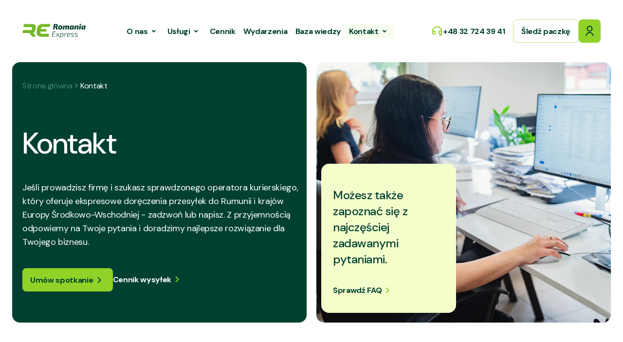

--- FILE ---
content_type: text/html; charset=UTF-8
request_url: https://romaniaexpress.pl/kontakt/
body_size: 26765
content:
<!DOCTYPE html><html lang="pl-PL"><head><meta charset="UTF-8"><meta name="viewport" content="width=device-width, initial-scale=1.0, shrink-to-fit=no"><meta http-equiv="X-UA-Compatible" content="ie=edge"><meta name="format-detection" content="telephone=no"><link rel="shortcut icon" href="https://romaniaexpress.pl/wp-content/themes/romania-express/assets/img/ico/favicon.png" /><meta name='robots' content='index, follow, max-image-preview:large, max-snippet:-1, max-video-preview:-1' /> <script data-cfasync="false" data-pagespeed-no-defer>var gtm4wp_datalayer_name = "dataLayer";
	var dataLayer = dataLayer || [];

	const gtm4wp_scrollerscript_debugmode         = false;
	const gtm4wp_scrollerscript_callbacktime      = 100;
	const gtm4wp_scrollerscript_readerlocation    = 150;
	const gtm4wp_scrollerscript_contentelementid  = "content";
	const gtm4wp_scrollerscript_scannertime       = 60;</script> <title>Kontakt – Romania Express |</title><meta name="description" content="Masz pytania? Skontaktuj się z Romania Express. Pomożemy w wysyłkach i ekspansji e-commerce do Rumunii, Węgier, Bułgarii i Czech." /><link rel="canonical" href="https://romaniaexpress.pl/kontakt/" /><meta property="og:locale" content="pl_PL" /><meta property="og:type" content="article" /><meta property="og:title" content="Kontakt – Romania Express |" /><meta property="og:description" content="Masz pytania? Skontaktuj się z Romania Express. Pomożemy w wysyłkach i ekspansji e-commerce do Rumunii, Węgier, Bułgarii i Czech." /><meta property="og:url" content="https://romaniaexpress.pl/kontakt/" /><meta property="og:site_name" content="Romania Express" /><meta property="article:modified_time" content="2026-01-22T14:21:31+00:00" /><meta name="twitter:card" content="summary_large_image" /> <script type="application/ld+json" class="yoast-schema-graph">{"@context":"https://schema.org","@graph":[{"@type":"WebPage","@id":"https://romaniaexpress.pl/kontakt/","url":"https://romaniaexpress.pl/kontakt/","name":"Kontakt – Romania Express |","isPartOf":{"@id":"https://romaniaexpress.pl/#website"},"datePublished":"2025-05-05T12:56:38+00:00","dateModified":"2026-01-22T14:21:31+00:00","description":"Masz pytania? Skontaktuj się z Romania Express. Pomożemy w wysyłkach i ekspansji e-commerce do Rumunii, Węgier, Bułgarii i Czech.","breadcrumb":{"@id":"https://romaniaexpress.pl/kontakt/#breadcrumb"},"inLanguage":"pl-PL","potentialAction":[{"@type":"ReadAction","target":["https://romaniaexpress.pl/kontakt/"]}]},{"@type":"BreadcrumbList","@id":"https://romaniaexpress.pl/kontakt/#breadcrumb","itemListElement":[{"@type":"ListItem","position":1,"name":"Strona główna","item":"https://romaniaexpress.pl/"},{"@type":"ListItem","position":2,"name":"Kontakt"}]},{"@type":"WebSite","@id":"https://romaniaexpress.pl/#website","url":"https://romaniaexpress.pl/","name":"Romania Express","description":"Przesyłki i paczki kurierskie do Rumunii","alternateName":"testtest","potentialAction":[{"@type":"SearchAction","target":{"@type":"EntryPoint","urlTemplate":"https://romaniaexpress.pl/?s={search_term_string}"},"query-input":{"@type":"PropertyValueSpecification","valueRequired":true,"valueName":"search_term_string"}}],"inLanguage":"pl-PL"}]}</script> <link rel='dns-prefetch' href='//cdnjs.cloudflare.com' /><link rel='dns-prefetch' href='//unpkg.com' /><link rel="alternate" title="oEmbed (JSON)" type="application/json+oembed" href="https://romaniaexpress.pl/wp-json/oembed/1.0/embed?url=https%3A%2F%2Fromaniaexpress.pl%2Fkontakt%2F" /><link rel="alternate" title="oEmbed (XML)" type="text/xml+oembed" href="https://romaniaexpress.pl/wp-json/oembed/1.0/embed?url=https%3A%2F%2Fromaniaexpress.pl%2Fkontakt%2F&#038;format=xml" /> <script type="application/ld+json">{
    "@context": "https://schema.org",
    "@type": "BreadcrumbList",
    "itemListElement": [
        {
            "@type": "ListItem",
            "position": 1,
            "name": "Strona główna",
            "item": "https://romaniaexpress.pl/"
        },
        {
            "@type": "ListItem",
            "position": 2,
            "name": "Kontakt",
            "item": "https://romaniaexpress.pl/kontakt/"
        }
    ]
}</script> <style id='wp-img-auto-sizes-contain-inline-css' type='text/css'>img:is([sizes=auto i],[sizes^="auto," i]){contain-intrinsic-size:3000px 1500px}
/*# sourceURL=wp-img-auto-sizes-contain-inline-css */</style><link data-optimized="1" rel='stylesheet' id='wp-block-library-css' href='https://romaniaexpress.pl/wp-content/litespeed/css/8284204ce5046fdf64210b9e68326c6c.css?ver=26c6c' type='text/css' media='all' /><style id='global-styles-inline-css' type='text/css'>:root{--wp--preset--aspect-ratio--square: 1;--wp--preset--aspect-ratio--4-3: 4/3;--wp--preset--aspect-ratio--3-4: 3/4;--wp--preset--aspect-ratio--3-2: 3/2;--wp--preset--aspect-ratio--2-3: 2/3;--wp--preset--aspect-ratio--16-9: 16/9;--wp--preset--aspect-ratio--9-16: 9/16;--wp--preset--color--black: #000000;--wp--preset--color--cyan-bluish-gray: #abb8c3;--wp--preset--color--white: #ffffff;--wp--preset--color--pale-pink: #f78da7;--wp--preset--color--vivid-red: #cf2e2e;--wp--preset--color--luminous-vivid-orange: #ff6900;--wp--preset--color--luminous-vivid-amber: #fcb900;--wp--preset--color--light-green-cyan: #7bdcb5;--wp--preset--color--vivid-green-cyan: #00d084;--wp--preset--color--pale-cyan-blue: #8ed1fc;--wp--preset--color--vivid-cyan-blue: #0693e3;--wp--preset--color--vivid-purple: #9b51e0;--wp--preset--gradient--vivid-cyan-blue-to-vivid-purple: linear-gradient(135deg,rgb(6,147,227) 0%,rgb(155,81,224) 100%);--wp--preset--gradient--light-green-cyan-to-vivid-green-cyan: linear-gradient(135deg,rgb(122,220,180) 0%,rgb(0,208,130) 100%);--wp--preset--gradient--luminous-vivid-amber-to-luminous-vivid-orange: linear-gradient(135deg,rgb(252,185,0) 0%,rgb(255,105,0) 100%);--wp--preset--gradient--luminous-vivid-orange-to-vivid-red: linear-gradient(135deg,rgb(255,105,0) 0%,rgb(207,46,46) 100%);--wp--preset--gradient--very-light-gray-to-cyan-bluish-gray: linear-gradient(135deg,rgb(238,238,238) 0%,rgb(169,184,195) 100%);--wp--preset--gradient--cool-to-warm-spectrum: linear-gradient(135deg,rgb(74,234,220) 0%,rgb(151,120,209) 20%,rgb(207,42,186) 40%,rgb(238,44,130) 60%,rgb(251,105,98) 80%,rgb(254,248,76) 100%);--wp--preset--gradient--blush-light-purple: linear-gradient(135deg,rgb(255,206,236) 0%,rgb(152,150,240) 100%);--wp--preset--gradient--blush-bordeaux: linear-gradient(135deg,rgb(254,205,165) 0%,rgb(254,45,45) 50%,rgb(107,0,62) 100%);--wp--preset--gradient--luminous-dusk: linear-gradient(135deg,rgb(255,203,112) 0%,rgb(199,81,192) 50%,rgb(65,88,208) 100%);--wp--preset--gradient--pale-ocean: linear-gradient(135deg,rgb(255,245,203) 0%,rgb(182,227,212) 50%,rgb(51,167,181) 100%);--wp--preset--gradient--electric-grass: linear-gradient(135deg,rgb(202,248,128) 0%,rgb(113,206,126) 100%);--wp--preset--gradient--midnight: linear-gradient(135deg,rgb(2,3,129) 0%,rgb(40,116,252) 100%);--wp--preset--font-size--small: 13px;--wp--preset--font-size--medium: 20px;--wp--preset--font-size--large: 36px;--wp--preset--font-size--x-large: 42px;--wp--preset--spacing--20: 0.44rem;--wp--preset--spacing--30: 0.67rem;--wp--preset--spacing--40: 1rem;--wp--preset--spacing--50: 1.5rem;--wp--preset--spacing--60: 2.25rem;--wp--preset--spacing--70: 3.38rem;--wp--preset--spacing--80: 5.06rem;--wp--preset--shadow--natural: 6px 6px 9px rgba(0, 0, 0, 0.2);--wp--preset--shadow--deep: 12px 12px 50px rgba(0, 0, 0, 0.4);--wp--preset--shadow--sharp: 6px 6px 0px rgba(0, 0, 0, 0.2);--wp--preset--shadow--outlined: 6px 6px 0px -3px rgb(255, 255, 255), 6px 6px rgb(0, 0, 0);--wp--preset--shadow--crisp: 6px 6px 0px rgb(0, 0, 0);}:where(.is-layout-flex){gap: 0.5em;}:where(.is-layout-grid){gap: 0.5em;}body .is-layout-flex{display: flex;}.is-layout-flex{flex-wrap: wrap;align-items: center;}.is-layout-flex > :is(*, div){margin: 0;}body .is-layout-grid{display: grid;}.is-layout-grid > :is(*, div){margin: 0;}:where(.wp-block-columns.is-layout-flex){gap: 2em;}:where(.wp-block-columns.is-layout-grid){gap: 2em;}:where(.wp-block-post-template.is-layout-flex){gap: 1.25em;}:where(.wp-block-post-template.is-layout-grid){gap: 1.25em;}.has-black-color{color: var(--wp--preset--color--black) !important;}.has-cyan-bluish-gray-color{color: var(--wp--preset--color--cyan-bluish-gray) !important;}.has-white-color{color: var(--wp--preset--color--white) !important;}.has-pale-pink-color{color: var(--wp--preset--color--pale-pink) !important;}.has-vivid-red-color{color: var(--wp--preset--color--vivid-red) !important;}.has-luminous-vivid-orange-color{color: var(--wp--preset--color--luminous-vivid-orange) !important;}.has-luminous-vivid-amber-color{color: var(--wp--preset--color--luminous-vivid-amber) !important;}.has-light-green-cyan-color{color: var(--wp--preset--color--light-green-cyan) !important;}.has-vivid-green-cyan-color{color: var(--wp--preset--color--vivid-green-cyan) !important;}.has-pale-cyan-blue-color{color: var(--wp--preset--color--pale-cyan-blue) !important;}.has-vivid-cyan-blue-color{color: var(--wp--preset--color--vivid-cyan-blue) !important;}.has-vivid-purple-color{color: var(--wp--preset--color--vivid-purple) !important;}.has-black-background-color{background-color: var(--wp--preset--color--black) !important;}.has-cyan-bluish-gray-background-color{background-color: var(--wp--preset--color--cyan-bluish-gray) !important;}.has-white-background-color{background-color: var(--wp--preset--color--white) !important;}.has-pale-pink-background-color{background-color: var(--wp--preset--color--pale-pink) !important;}.has-vivid-red-background-color{background-color: var(--wp--preset--color--vivid-red) !important;}.has-luminous-vivid-orange-background-color{background-color: var(--wp--preset--color--luminous-vivid-orange) !important;}.has-luminous-vivid-amber-background-color{background-color: var(--wp--preset--color--luminous-vivid-amber) !important;}.has-light-green-cyan-background-color{background-color: var(--wp--preset--color--light-green-cyan) !important;}.has-vivid-green-cyan-background-color{background-color: var(--wp--preset--color--vivid-green-cyan) !important;}.has-pale-cyan-blue-background-color{background-color: var(--wp--preset--color--pale-cyan-blue) !important;}.has-vivid-cyan-blue-background-color{background-color: var(--wp--preset--color--vivid-cyan-blue) !important;}.has-vivid-purple-background-color{background-color: var(--wp--preset--color--vivid-purple) !important;}.has-black-border-color{border-color: var(--wp--preset--color--black) !important;}.has-cyan-bluish-gray-border-color{border-color: var(--wp--preset--color--cyan-bluish-gray) !important;}.has-white-border-color{border-color: var(--wp--preset--color--white) !important;}.has-pale-pink-border-color{border-color: var(--wp--preset--color--pale-pink) !important;}.has-vivid-red-border-color{border-color: var(--wp--preset--color--vivid-red) !important;}.has-luminous-vivid-orange-border-color{border-color: var(--wp--preset--color--luminous-vivid-orange) !important;}.has-luminous-vivid-amber-border-color{border-color: var(--wp--preset--color--luminous-vivid-amber) !important;}.has-light-green-cyan-border-color{border-color: var(--wp--preset--color--light-green-cyan) !important;}.has-vivid-green-cyan-border-color{border-color: var(--wp--preset--color--vivid-green-cyan) !important;}.has-pale-cyan-blue-border-color{border-color: var(--wp--preset--color--pale-cyan-blue) !important;}.has-vivid-cyan-blue-border-color{border-color: var(--wp--preset--color--vivid-cyan-blue) !important;}.has-vivid-purple-border-color{border-color: var(--wp--preset--color--vivid-purple) !important;}.has-vivid-cyan-blue-to-vivid-purple-gradient-background{background: var(--wp--preset--gradient--vivid-cyan-blue-to-vivid-purple) !important;}.has-light-green-cyan-to-vivid-green-cyan-gradient-background{background: var(--wp--preset--gradient--light-green-cyan-to-vivid-green-cyan) !important;}.has-luminous-vivid-amber-to-luminous-vivid-orange-gradient-background{background: var(--wp--preset--gradient--luminous-vivid-amber-to-luminous-vivid-orange) !important;}.has-luminous-vivid-orange-to-vivid-red-gradient-background{background: var(--wp--preset--gradient--luminous-vivid-orange-to-vivid-red) !important;}.has-very-light-gray-to-cyan-bluish-gray-gradient-background{background: var(--wp--preset--gradient--very-light-gray-to-cyan-bluish-gray) !important;}.has-cool-to-warm-spectrum-gradient-background{background: var(--wp--preset--gradient--cool-to-warm-spectrum) !important;}.has-blush-light-purple-gradient-background{background: var(--wp--preset--gradient--blush-light-purple) !important;}.has-blush-bordeaux-gradient-background{background: var(--wp--preset--gradient--blush-bordeaux) !important;}.has-luminous-dusk-gradient-background{background: var(--wp--preset--gradient--luminous-dusk) !important;}.has-pale-ocean-gradient-background{background: var(--wp--preset--gradient--pale-ocean) !important;}.has-electric-grass-gradient-background{background: var(--wp--preset--gradient--electric-grass) !important;}.has-midnight-gradient-background{background: var(--wp--preset--gradient--midnight) !important;}.has-small-font-size{font-size: var(--wp--preset--font-size--small) !important;}.has-medium-font-size{font-size: var(--wp--preset--font-size--medium) !important;}.has-large-font-size{font-size: var(--wp--preset--font-size--large) !important;}.has-x-large-font-size{font-size: var(--wp--preset--font-size--x-large) !important;}
/*# sourceURL=global-styles-inline-css */</style><style id='classic-theme-styles-inline-css' type='text/css'>/*! This file is auto-generated */
.wp-block-button__link{color:#fff;background-color:#32373c;border-radius:9999px;box-shadow:none;text-decoration:none;padding:calc(.667em + 2px) calc(1.333em + 2px);font-size:1.125em}.wp-block-file__button{background:#32373c;color:#fff;text-decoration:none}
/*# sourceURL=/wp-includes/css/classic-themes.min.css */</style><link data-optimized="1" rel='stylesheet' id='contact-form-7-css' href='https://romaniaexpress.pl/wp-content/litespeed/css/22c14fcf8def78aa29e4c1afbf636034.css?ver=36034' type='text/css' media='all' /><link data-optimized="1" rel='stylesheet' id='mailerlite_forms.css-css' href='https://romaniaexpress.pl/wp-content/litespeed/css/841d5144ffd4569f1d7bd131253dc977.css?ver=dc977' type='text/css' media='all' /><link data-optimized="1" rel='stylesheet' id='swipercss-css' href='https://romaniaexpress.pl/wp-content/litespeed/css/89e7c510f62c1a8baf5e370ffc30d0d0.css?ver=0d0d0' type='text/css' media='all' /><link data-optimized="1" rel='stylesheet' id='style-css' href='https://romaniaexpress.pl/wp-content/litespeed/css/8b4b237a808fc801d8cb83b5a2c555c6.css?ver=555c6' type='text/css' media='all' /> <script type="text/javascript" id="gtm4wp-scroll-tracking-js" data-type="lazy" data-src="https://romaniaexpress.pl/wp-content/plugins/duracelltomi-google-tag-manager/dist/js/analytics-talk-content-tracking.js"></script> <link rel="https://api.w.org/" href="https://romaniaexpress.pl/wp-json/" /><link rel="alternate" title="JSON" type="application/json" href="https://romaniaexpress.pl/wp-json/wp/v2/pages/386" /><link rel="EditURI" type="application/rsd+xml" title="RSD" href="https://romaniaexpress.pl/xmlrpc.php?rsd" /><meta name="generator" content="WordPress 6.9" /><link rel='shortlink' href='https://romaniaexpress.pl/?p=386' /> <script type="text/javascript">(function(c,l,a,r,i,t,y){
					c[a]=c[a]||function(){(c[a].q=c[a].q||[]).push(arguments)};t=l.createElement(r);t.async=1;
					t.src="https://www.clarity.ms/tag/"+i+"?ref=wordpress";y=l.getElementsByTagName(r)[0];y.parentNode.insertBefore(t,y);
				})(window, document, "clarity", "script", "sg7hqj3azb");</script>  <script data-type="lazy" data-src="[data-uri]"></script>  <script data-cfasync="false" data-pagespeed-no-defer type="text/javascript">var dataLayer_content = {"pagePostType":"page","pagePostType2":"single-page","pagePostAuthor":"pawel.s"};
	dataLayer.push( dataLayer_content );</script> <script data-cfasync="false" data-pagespeed-no-defer type="text/javascript">(function(w,d,s,l,i){w[l]=w[l]||[];w[l].push({'gtm.start':
new Date().getTime(),event:'gtm.js'});var f=d.getElementsByTagName(s)[0],
j=d.createElement(s),dl=l!='dataLayer'?'&l='+l:'';j.async=true;j.src=
'//www.googletagmanager.com/gtm.js?id='+i+dl;f.parentNode.insertBefore(j,f);
})(window,document,'script','dataLayer','GTM-WZKZKDN8');</script> </head><div class="preloader"></div><body class="wp-singular page-template page-template-template-pages page-template-contact-page page-template-template-pagescontact-page-php page page-id-386 page-parent wp-theme-romania-express cpt-page"><header class="header"><div class="container header__container"><div class="header__logo">
<a class="logo-mobile-all" href="/">
<svg width="193" height="44" viewbox="0 0 193 44" fill="none" xmlns="http://www.w3.org/2000/svg">
<path d="M63.2869 0.532422C51.0039 0.532422 46.4795 4.71099 44.0547 18.056C41.706 30.9962 43.9648 39.291 60.0043 39.291H79.8488L80.9419 34.3757C81.5368 31.3836 79.8246 30.1453 77.4275 30.1141H60.6754C55.345 30.1937 54.4318 28.9415 55.1582 23.6388H69.4579C70.8588 23.6284 72.7024 23.1995 73.2075 20.8924L74.4181 15.69H59.482C58.0534 15.69 56.8393 16.3057 56.2132 17.5059C57.6383 9.79575 57.9669 9.56744 63.159 9.44637H79.4545C81.0768 9.43599 83.2352 8.93792 83.9893 6.27446L85.2311 0.525497H63.2835L63.2869 0.532422Z" fill="#76B82A"/>
<path d="M35.1231 28.9521C34.6803 28.2707 34.0646 27.6964 33.3417 27.2571C36.901 25.4307 39.312 21.7538 40.6056 14.5245C42.5358 3.71842 38.0494 0.532578 29.3396 0.532578H4.64895L3.4452 6.38879C2.93672 9.12143 5.1678 9.69211 6.81431 9.70249H27.278C29.8238 9.70249 29.8515 11.0516 29.1147 14.4137C28.2707 18.2637 28.1393 18.7099 25.0331 18.7618H4.79769C2.83987 18.8033 1.69839 19.9897 1.40437 21.4114L0 28.0078H19.9829C21.5982 28.0078 22.8054 28.3571 23.7325 29.8134L27.1362 35.8459C28.4644 38.1185 30.4188 39.2911 33.2517 39.2911H41.3009L35.1265 28.9486L35.1231 28.9521Z" fill="#76B82A"/>
<path d="M100.227 0.733299L97.9303 17.0599H93.5996L95.893 0.733299H100.224H100.227ZM102.261 0.498108C103.679 0.498108 104.869 0.650248 105.82 0.958103C106.775 1.26596 107.46 1.79175 107.879 2.53198C108.297 3.27222 108.418 4.2892 108.245 5.58288C108.152 6.24701 107.975 6.84541 107.726 7.38156C107.474 7.91771 107.1 8.36049 106.602 8.7064C106.104 9.0523 105.423 9.27365 104.554 9.37051L104.53 9.51238C104.814 9.56081 105.101 9.67148 105.395 9.84444C105.685 10.0174 105.941 10.2837 106.163 10.6366C106.384 10.9929 106.526 11.4771 106.588 12.0928L107.297 17.0634H102.731L102.164 12.072C102.133 11.5843 102.033 11.2661 101.867 11.1243C101.701 10.9824 101.42 10.9098 101.026 10.9098C99.857 10.8959 98.9058 10.8856 98.1621 10.8856C97.4184 10.8856 96.7958 10.8787 96.2942 10.8614C95.7892 10.8475 95.3084 10.8233 94.8518 10.7887L95.2081 7.68946H101.407C101.96 7.68946 102.392 7.63065 102.707 7.51305C103.022 7.39544 103.264 7.17748 103.43 6.8627C103.596 6.54793 103.728 6.10523 103.821 5.53795C103.883 5.06406 103.88 4.69387 103.811 4.42407C103.738 4.15772 103.572 3.97098 103.313 3.86721C103.053 3.76344 102.687 3.71503 102.213 3.71503C100.587 3.71503 99.2344 3.72536 98.1552 3.74957C97.0759 3.77378 96.3461 3.80145 95.9656 3.83258L95.893 0.733299C96.5709 0.653741 97.2143 0.598403 97.8231 0.567272C98.4284 0.53614 99.0787 0.515413 99.774 0.508495C100.469 0.501577 101.296 0.498108 102.258 0.498108H102.261Z" fill="#004031"/>
<path d="M116.173 4.97081C117.688 4.97081 118.906 5.1853 119.829 5.61077C120.753 6.03623 121.382 6.71416 121.721 7.64464C122.06 8.57512 122.119 9.81345 121.898 11.3596C121.694 12.8436 121.334 14.0231 120.822 14.8982C120.31 15.7734 119.58 16.3995 118.632 16.78C117.685 17.157 116.464 17.3473 114.966 17.3473C113.468 17.3473 112.254 17.1432 111.323 16.7315C110.393 16.3234 109.75 15.6558 109.397 14.7322C109.041 13.8086 108.975 12.5738 109.196 11.0276C109.4 9.52983 109.76 8.34336 110.272 7.46823C110.784 6.59309 111.517 5.95662 112.472 5.56229C113.427 5.16796 114.661 4.97081 116.177 4.97081H116.173ZM116.104 7.97323C115.585 7.97323 115.173 8.05971 114.872 8.23266C114.572 8.40561 114.333 8.73772 114.15 9.22544C113.966 9.71317 113.807 10.4257 113.665 11.3562C113.555 12.176 113.517 12.802 113.548 13.2379C113.579 13.6703 113.721 13.9678 113.973 14.1234C114.226 14.2825 114.603 14.3587 115.108 14.3587C115.613 14.3587 116.01 14.2687 116.301 14.0854C116.592 13.9055 116.827 13.5734 117 13.0926C117.173 12.6118 117.332 11.92 117.474 11.0207C117.584 10.1836 117.622 9.55057 117.591 9.11473C117.56 8.68235 117.425 8.38147 117.19 8.21543C116.955 8.0494 116.592 7.96631 116.1 7.96631L116.104 7.97323Z" fill="#004031"/>
<path d="M128.051 5.2994L128.169 7.83144L128.57 8.13926L127.339 17.0601H123.057L124.714 5.2994H128.048H128.051ZM132.593 4.97081C133.714 4.97081 134.537 5.26831 135.066 5.85981C135.596 6.4513 135.779 7.27452 135.623 8.33299L134.392 17.0636H130.276L131.317 9.54019C131.379 9.17699 131.355 8.9349 131.244 8.80691C131.133 8.68239 130.936 8.61665 130.653 8.61665C130.431 8.61665 130.193 8.66158 129.93 8.74805C129.67 8.83453 129.369 8.99021 129.03 9.20813C128.691 9.42951 128.287 9.72702 127.813 10.1075L127.149 8.21543C128.141 7.08087 129.058 6.25411 129.895 5.74217C130.732 5.23023 131.632 4.97427 132.593 4.97427V4.97081ZM139.74 4.97081C140.891 4.97081 141.729 5.27178 142.247 5.87019C142.766 6.46861 142.956 7.28835 142.815 8.32952L141.583 17.0601H137.325L138.366 9.53672C138.415 9.15969 138.373 8.91067 138.249 8.79306C138.121 8.67546 137.941 8.61665 137.706 8.61665C137.502 8.61665 137.273 8.66158 137.021 8.74805C136.768 8.83453 136.478 8.98328 136.146 9.19774C135.814 9.41221 135.426 9.71319 134.987 10.1075L134.302 8.21543C135.295 7.08087 136.211 6.25411 137.048 5.74217C137.886 5.23023 138.785 4.97427 139.747 4.97427L139.74 4.97081Z" fill="#004031"/>
<path d="M151.711 4.97063C152.12 4.97063 152.597 4.99483 153.143 5.04325C153.69 5.09168 154.236 5.15049 154.786 5.21967C155.34 5.29231 155.848 5.365 156.312 5.44455C156.775 5.52411 157.135 5.60365 157.388 5.67975L154.216 7.90388C153.711 7.89005 153.237 7.87626 152.798 7.86934C152.355 7.86243 151.881 7.85896 151.379 7.85896C151.002 7.85896 150.67 7.89348 150.387 7.96612C150.103 8.03876 149.861 8.17026 149.664 8.36742C149.466 8.56459 149.294 8.86209 149.145 9.25642C148.996 9.65075 148.872 10.173 148.778 10.8164C148.65 11.6984 148.577 12.373 148.553 12.8399C148.529 13.3069 148.588 13.6182 148.73 13.7739C148.872 13.9295 149.117 14.0091 149.463 14.0091C149.826 13.978 150.214 13.8223 150.622 13.5491C151.03 13.2723 151.431 12.9057 151.815 12.4491C152.203 11.9925 152.552 11.4874 152.867 10.934L153.576 12.1897C153.306 13.2308 152.898 14.1301 152.344 14.8877C151.791 15.6452 151.13 16.2298 150.355 16.638C149.581 17.0496 148.705 17.2848 147.73 17.3471C146.64 17.4093 145.821 17.1983 145.271 16.7071C144.717 16.2194 144.382 15.4827 144.264 14.4934C144.146 13.5075 144.188 12.3038 144.396 10.8856C144.6 9.51238 144.907 8.42964 145.319 7.63061C145.731 6.83503 146.243 6.24704 146.858 5.86655C147.474 5.48951 148.187 5.24388 148.999 5.13319C149.812 5.0225 150.715 4.96716 151.708 4.96716L151.711 4.97063ZM153.178 5.34769L157.391 5.67975L155.783 17.0599H152.469V14.4587L151.926 14.1025L153.178 5.34769Z" fill="#004031"/>
<path d="M163.211 5.29922L163.284 8.42274L163.661 8.73064L162.502 17.0599H158.195L159.828 5.29922H163.211ZM168.51 4.97063C169.157 4.97063 169.724 5.09864 170.212 5.34769C170.7 5.6002 171.066 5.97378 171.312 6.47188C171.558 6.96998 171.623 7.5891 171.513 8.32934L170.281 17.0599H165.975L167.016 9.70257C167.078 9.2771 167.054 8.97969 166.943 8.81365C166.833 8.64762 166.597 8.58187 166.234 8.613C165.84 8.613 165.407 8.73062 164.934 8.96929C164.46 9.20451 163.892 9.59187 163.228 10.128L162.588 8.21179C163.439 7.20175 164.39 6.40958 165.439 5.83192C166.487 5.25772 167.511 4.96716 168.503 4.96716L168.51 4.97063Z" fill="#004031"/>
<path d="M178.64 5.29919L177.007 17.0599H172.725L174.357 5.29919H178.64ZM178.024 0C178.48 0 178.813 0.110676 179.017 0.332054C179.221 0.553433 179.3 0.892398 179.252 1.34899L179.086 2.60458C178.992 3.39324 178.519 3.78763 177.668 3.78763H175.966C175.049 3.78763 174.648 3.3379 174.759 2.43855L174.925 1.18296C175.004 0.394303 175.468 0 176.322 0H178.024Z" fill="#004031"/>
<path d="M187.321 4.97063C187.729 4.97063 188.206 4.99483 188.753 5.04325C189.299 5.09168 189.846 5.15049 190.396 5.21967C190.949 5.29231 191.458 5.365 191.921 5.44455C192.385 5.52411 192.745 5.60365 192.997 5.67975L189.825 7.90388C189.32 7.89005 188.846 7.87626 188.407 7.86934C187.964 7.86243 187.49 7.85896 186.989 7.85896C186.612 7.85896 186.28 7.89348 185.996 7.96612C185.712 8.03876 185.47 8.17026 185.273 8.36742C185.076 8.56459 184.903 8.86209 184.754 9.25642C184.605 9.65075 184.481 10.173 184.387 10.8164C184.259 11.6984 184.187 12.373 184.163 12.8399C184.138 13.3069 184.197 13.6182 184.339 13.7739C184.481 13.9295 184.726 14.0091 185.072 14.0091C185.436 13.978 185.823 13.8223 186.231 13.5491C186.639 13.2723 187.041 12.9057 187.425 12.4491C187.812 11.9925 188.161 11.4874 188.476 10.934L189.185 12.1897C188.915 13.2308 188.507 14.1301 187.954 14.8877C187.4 15.6452 186.74 16.2298 185.965 16.638C185.19 17.0496 184.315 17.2848 183.339 17.3471C182.25 17.4093 181.43 17.1983 180.88 16.7071C180.327 16.2194 179.991 15.4827 179.873 14.4934C179.756 13.5075 179.797 12.3038 180.005 10.8856C180.209 9.51238 180.517 8.42964 180.928 7.63061C181.34 6.83503 181.852 6.24704 182.468 5.86655C183.083 5.48951 183.796 5.24388 184.609 5.13319C185.422 5.0225 186.325 4.96716 187.317 4.96716L187.321 4.97063ZM188.787 5.34769L193 5.67975L191.392 17.0599H188.078V14.4587L187.535 14.1025L188.787 5.34769Z" fill="#004031"/>
<path d="M95.1903 23.5182H97.4698C98.2342 23.5182 98.9883 23.5286 99.7389 23.5528C100.486 23.577 101.216 23.6081 101.928 23.6566L101.724 24.8119H95.3944C94.834 24.8119 94.412 24.9468 94.1249 25.2201C93.8378 25.4933 93.6545 25.9084 93.5818 26.4687L92.2224 36.3374C92.1463 36.8528 92.2224 37.2437 92.4507 37.517C92.679 37.7902 93.0561 37.9251 93.5853 37.9251H99.8704L99.8496 39.0804C99.1543 39.1254 98.4418 39.1565 97.7154 39.1704C96.989 39.1842 96.2626 39.198 95.5396 39.2049C94.8133 39.2118 94.0938 39.2153 93.3847 39.2153C92.4023 39.2153 91.6794 38.9559 91.2193 38.4336C90.7593 37.9112 90.5863 37.2194 90.7074 36.3581L92.1602 26.0606C92.2674 25.2892 92.5752 24.6736 93.0906 24.2135C93.606 23.7535 94.3082 23.5217 95.2007 23.5217L95.1903 23.5182ZM91.9699 30.3014H100.047L99.8877 31.4567L91.79 31.4809L91.9699 30.3014Z" fill="#004031"/>
<path d="M104.854 28.1911L107.666 33.6114L103.176 39.1908H101.52L106.193 33.473L103.38 28.1876H104.854V28.1911ZM108.666 32.9092L108.486 34.0438H106.559L106.718 32.9092H108.669H108.666ZM113.339 28.1911L109.029 33.5007L112.07 39.1942H110.596L107.535 33.3865L111.755 28.1911H113.343H113.339Z" fill="#004031"/>
<path d="M117.217 28.191L116.989 30.889L117.124 31.024L116.059 38.6926L115.879 39.0766C115.865 39.4709 115.844 39.8376 115.823 40.1765C115.799 40.5155 115.758 40.8926 115.699 41.3007L115.291 43.9331H113.838L116.083 28.191H117.217ZM122.164 27.9212C123.056 27.9212 123.738 28.1114 124.205 28.4884C124.672 28.8655 124.955 29.4847 125.056 30.3356C125.152 31.19 125.104 32.3418 124.907 33.7946C124.727 35.0053 124.495 35.9807 124.215 36.721C123.935 37.4612 123.582 38.0319 123.16 38.4332C122.738 38.8344 122.216 39.1112 121.593 39.2599C120.97 39.4087 120.247 39.4882 119.417 39.4882C119.068 39.4882 118.694 39.4743 118.293 39.4432C117.892 39.4121 117.491 39.3775 117.089 39.343C116.688 39.3049 116.29 39.2599 115.899 39.208C115.505 39.1561 115.128 39.0973 114.765 39.0385L115.173 38.153C116.021 38.1841 116.754 38.2118 117.373 38.2429C117.992 38.274 118.515 38.2879 118.937 38.2879C119.753 38.2879 120.424 38.2326 120.943 38.1184C121.465 38.0043 121.884 37.7863 122.202 37.4612C122.52 37.136 122.769 36.6725 122.952 36.0672C123.132 35.4618 123.298 34.6698 123.451 33.6839C123.617 32.5355 123.686 31.6362 123.655 30.9859C123.624 30.3356 123.468 29.8755 123.191 29.6022C122.911 29.329 122.475 29.1941 121.887 29.1941C121.479 29.1941 120.981 29.3187 120.389 29.5677C119.798 29.8168 119.179 30.173 118.528 30.633C117.878 31.0931 117.235 31.6639 116.598 32.3453L116.37 31.529C116.716 31.062 117.131 30.6089 117.605 30.18C118.079 29.751 118.584 29.3671 119.113 29.035C119.642 28.7029 120.171 28.4331 120.701 28.229C121.23 28.0249 121.714 27.9247 122.153 27.9247L122.164 27.9212Z" fill="#004031"/>
<path d="M130.125 28.191L129.897 31.1415L129.987 31.4806L128.897 39.1942H127.469L129.036 28.191H130.125ZM135.681 27.9212L135.293 29.2806H134.816C134.089 29.2806 133.346 29.5158 132.581 29.9828C131.817 30.4532 130.89 31.1104 129.804 31.9579L129.759 30.9582C130.741 29.9897 131.685 29.2426 132.595 28.7133C133.501 28.1841 134.356 27.9212 135.158 27.9212H135.681Z" fill="#004031"/>
<path d="M142.26 27.9212C143.319 27.9212 144.163 28.0422 144.789 28.2843C145.415 28.5265 145.851 28.9 146.093 29.4085C146.335 29.917 146.366 30.5846 146.183 31.4148C146.062 32.0789 145.847 32.6082 145.536 33.0025C145.225 33.3968 144.803 33.6909 144.266 33.888C143.73 34.0852 143.045 34.2201 142.215 34.2962L136.795 34.8393L136.93 33.7289L142.191 33.1858C142.751 33.127 143.201 33.0336 143.54 32.9126C143.879 32.7915 144.149 32.6013 144.346 32.3453C144.543 32.0894 144.685 31.7331 144.778 31.2799C144.913 30.6296 144.889 30.1522 144.699 29.8513C144.509 29.5504 144.197 29.3567 143.758 29.2737C143.319 29.1906 142.783 29.1491 142.146 29.1491C141.465 29.1491 140.887 29.2045 140.41 29.3187C139.932 29.4328 139.528 29.6403 139.195 29.9412C138.863 30.2456 138.59 30.685 138.379 31.2695C138.168 31.8506 137.985 32.6117 137.836 33.5491C137.656 34.8358 137.642 35.8147 137.801 36.4858C137.961 37.1603 138.3 37.6203 138.822 37.8694C139.344 38.1185 140.043 38.2429 140.922 38.2429C141.344 38.2429 141.8 38.2291 142.281 38.198C142.765 38.1669 143.236 38.1288 143.699 38.0838C144.159 38.0388 144.581 37.9939 144.958 37.949L145.072 38.9243C144.74 39.0454 144.304 39.1492 143.768 39.2322C143.232 39.3153 142.682 39.3775 142.125 39.4121C141.565 39.4502 141.074 39.4674 140.652 39.4674C139.413 39.4674 138.445 39.2599 137.75 38.8448C137.054 38.4297 136.601 37.7829 136.387 36.9043C136.176 36.0292 136.169 34.8946 136.363 33.5006C136.529 32.3833 136.757 31.4598 137.044 30.7334C137.331 30.007 137.708 29.4397 138.179 29.0315C138.649 28.6234 139.213 28.3363 139.88 28.1702C140.545 28.0042 141.34 27.9212 142.264 27.9212H142.26Z" fill="#004031"/>
<path d="M153.24 27.9212C153.738 27.9212 154.254 27.9385 154.783 27.9766C155.312 28.0146 155.831 28.0527 156.336 28.0907C156.841 28.1288 157.308 28.1772 157.73 28.2394L157.55 29.2841C156.869 29.253 156.177 29.2287 155.475 29.2045C154.773 29.1803 154.043 29.163 153.285 29.1491C152.573 29.1491 151.998 29.1734 151.563 29.2184C151.123 29.2633 150.791 29.3843 150.563 29.5815C150.335 29.7787 150.186 30.1108 150.11 30.5812C150.034 31.1243 150.117 31.5151 150.359 31.7503C150.601 31.9855 150.978 32.207 151.493 32.418L154.783 33.7774C155.326 34.0057 155.769 34.2374 156.111 34.4796C156.45 34.7217 156.692 35.0226 156.838 35.3858C156.979 35.749 157.014 36.2194 156.938 36.7936C156.831 37.5961 156.568 38.1842 156.142 38.5647C155.72 38.9417 155.156 39.1838 154.451 39.2911C153.749 39.3948 152.905 39.4502 151.922 39.4502C151.348 39.4502 150.857 39.4398 150.449 39.4156C150.041 39.3914 149.636 39.3603 149.235 39.3153C148.833 39.2703 148.363 39.215 147.816 39.1562L147.996 38.1116C148.404 38.1427 148.813 38.1669 149.221 38.1911C149.629 38.2153 150.037 38.2291 150.445 38.236C150.853 38.2429 151.255 38.2464 151.649 38.2464C152.586 38.2326 153.323 38.1807 153.859 38.0977C154.395 38.0147 154.79 37.8625 155.039 37.6445C155.288 37.4266 155.451 37.0981 155.527 36.6588C155.572 36.2817 155.54 35.9912 155.437 35.7836C155.329 35.5795 155.156 35.4135 154.914 35.2855C154.672 35.1576 154.378 35.0157 154.029 34.8669L150.764 33.5041C150.279 33.2931 149.868 33.0648 149.529 32.8227C149.19 32.5805 148.951 32.2692 148.813 31.8922C148.678 31.5152 148.64 31.0378 148.698 30.4636C148.806 29.7233 149.041 29.1699 149.414 28.8067C149.785 28.4435 150.29 28.2014 150.923 28.0803C151.556 27.9593 152.33 27.9074 153.237 27.9212H153.24Z" fill="#004031"/>
<path d="M164.652 27.9212C165.15 27.9212 165.666 27.9385 166.195 27.9766C166.724 28.0146 167.243 28.0527 167.748 28.0907C168.253 28.1288 168.72 28.1772 169.142 28.2394L168.962 29.2841C168.281 29.253 167.589 29.2287 166.887 29.2045C166.185 29.1803 165.455 29.163 164.697 29.1491C163.985 29.1491 163.41 29.1734 162.975 29.2184C162.535 29.2633 162.203 29.3843 161.975 29.5815C161.747 29.7787 161.598 30.1108 161.522 30.5812C161.446 31.1243 161.529 31.5151 161.771 31.7503C162.013 31.9855 162.39 32.207 162.905 32.418L166.195 33.7774C166.738 34.0057 167.181 34.2374 167.523 34.4796C167.862 34.7217 168.104 35.0226 168.25 35.3858C168.392 35.749 168.426 36.2194 168.35 36.7936C168.243 37.5961 167.98 38.1842 167.554 38.5647C167.132 38.9417 166.569 39.1838 165.863 39.2911C165.161 39.3948 164.317 39.4502 163.334 39.4502C162.76 39.4502 162.269 39.4398 161.861 39.4156C161.453 39.3914 161.048 39.3603 160.647 39.3153C160.245 39.2703 159.775 39.215 159.229 39.1562L159.408 38.1116C159.817 38.1427 160.225 38.1669 160.633 38.1911C161.041 38.2153 161.449 38.2291 161.857 38.236C162.266 38.2429 162.667 38.2464 163.061 38.2464C163.999 38.2326 164.735 38.1807 165.271 38.0977C165.808 38.0147 166.202 37.8625 166.451 37.6445C166.7 37.4266 166.863 37.0981 166.939 36.6588C166.984 36.2817 166.953 35.9912 166.849 35.7836C166.742 35.5795 166.569 35.4135 166.326 35.2855C166.084 35.1576 165.79 35.0157 165.441 34.8669L162.176 33.5041C161.691 33.2931 161.28 33.0648 160.941 32.8227C160.602 32.5805 160.363 32.2692 160.225 31.8922C160.09 31.5152 160.052 31.0378 160.111 30.4636C160.218 29.7233 160.453 29.1699 160.827 28.8067C161.197 28.4435 161.702 28.2014 162.335 28.0803C162.968 27.9593 163.743 27.9074 164.649 27.9212H164.652Z" fill="#004031"/>
</svg>
</a></div><nav><ul id="menu-menu-1" class="menu"><li id="menu-item-551" class="sub-nav sub-nav--about menu-item menu-item-type-post_type menu-item-object-page menu-item-551"><a href="https://romaniaexpress.pl/o-nas/">O nas</a></li><li id="menu-item-552" class="sub-nav sub-nav--services menu-item menu-item-type-post_type menu-item-object-page menu-item-552"><a href="https://romaniaexpress.pl/uslugi/">Usługi</a></li><li id="menu-item-553" class="menu-item menu-item-type-post_type menu-item-object-page menu-item-553"><a href="https://romaniaexpress.pl/cennik/">Cennik</a></li><li id="menu-item-1214" class="menu-item menu-item-type-post_type menu-item-object-page menu-item-1214"><a href="https://romaniaexpress.pl/wydarzenia/">Wydarzenia</a></li><li id="menu-item-598" class="menu-item menu-item-type-post_type menu-item-object-page menu-item-598"><a href="https://romaniaexpress.pl/baza-wiedzy/">Baza wiedzy</a></li><li id="menu-item-554" class="sub-nav sub-nav--contact menu-item menu-item-type-post_type menu-item-object-page current-menu-item page_item page-item-386 current_page_item menu-item-554"><a href="https://romaniaexpress.pl/kontakt/" aria-current="page">Kontakt</a></li></ul><div class="custom-menu custom-menu--about"><div class="custom-menu__column custom-menu__column--1"><div class="custom-menu__textWrap"><h4 class="custom-menu__title">O nas</h4><p class="custom-menu__text">Doskonale rozumiemy specyfikę rynków Europy Środkowo-Wschodniej, dlatego w każdym etapie współpracy możesz polegać na naszym doświadczeniu i pełnym zaangażowaniu.</p></div>
<a class="custom-menu__link link" href="https://romaniaexpress.pl/o-nas/"
target="_self">Więcej o nas                                    <svg xmlns="http://www.w3.org/2000/svg" width="24" height="24" viewbox="0 0 24 24"
fill="none">
<path
d="M13.1724 12.0007L8.92977 7.75804C8.53924 7.36751 8.53924 6.73435 8.92977 6.34382C9.32029 5.9533 9.95346 5.9533 10.344 6.34382L16.0008 12.0007L10.344 17.6575C9.95345 18.048 9.3203 18.048 8.92978 17.6575C8.53925 17.267 8.53925 16.6338 8.92978 16.2433L13.1724 12.0007Z"
fill="#91D228" />
</svg></a></div><div class="custom-menu__column"><div class="custom-menu__items"><div
class="custom-menu__item custom-menu__item--1"><div class="custom-menu__item-logo">
<img src="https://romaniaexpress.pl/wp-content/uploads/2025/05/supp.svg"
alt="" /></div><div class="custom-menu__item-linkWrap">
<a class="custom-menu__item-link link" href="https://romaniaexpress.pl/media-o-nas/"
target="_self">Media o nas<svg
xmlns="http://www.w3.org/2000/svg" width="24" height="24"
viewbox="0 0 24 24" fill="none">
<path
d="M13.1724 12.0007L8.92977 7.75804C8.53924 7.36751 8.53924 6.73435 8.92977 6.34382C9.32029 5.9533 9.95346 5.9533 10.344 6.34382L16.0008 12.0007L10.344 17.6575C9.95345 18.048 9.3203 18.048 8.92978 17.6575C8.53925 17.267 8.53925 16.6338 8.92978 16.2433L13.1724 12.0007Z"
fill="#91D228" />
</svg>
</a></div></div></div></div></div><div class="custom-menu custom-menu--services"><div class="custom-menu__column custom-menu__column--1"><div class="custom-menu__textWrap"><h4 class="custom-menu__title">Nasze usługi</h4><p class="custom-menu__text">Oferujemy pełne wsparcie dla Twojego biznesu: wysyłka, fulfillment i zarządzanie kontami, by ułatwić Twój rozwój na rynkach zagranicznych.</p></div>
<a class="custom-menu__link link" href="https://romaniaexpress.pl/uslugi/"
target="_self">Więcej o usługach                                    <svg xmlns="http://www.w3.org/2000/svg" width="24" height="24" viewbox="0 0 24 24"
fill="none">
<path
d="M13.1724 12.0007L8.92977 7.75804C8.53924 7.36751 8.53924 6.73435 8.92977 6.34382C9.32029 5.9533 9.95346 5.9533 10.344 6.34382L16.0008 12.0007L10.344 17.6575C9.95345 18.048 9.3203 18.048 8.92978 17.6575C8.53925 17.267 8.53925 16.6338 8.92978 16.2433L13.1724 12.0007Z"
fill="#91D228" />
</svg></a></div><div class="custom-menu__column custom-menu__column--2"><div class="custom-menu__items"><div
class="custom-menu__item custom-menu__item--1  custom-menu__item--nested"><div class="custom-menu__item-logo">
<img src="https://romaniaexpress.pl/wp-content/uploads/2025/05/2.svg"
alt="" /></div><div class="custom-menu__item-linkWrap">
<a class="custom-menu__item-link link" href="https://romaniaexpress.pl/przesylki-kurierskie/"
target="_self">Przesyłki kurierskie<svg
xmlns="http://www.w3.org/2000/svg" width="24" height="24"
viewbox="0 0 24 24" fill="none">
<path
d="M13.1724 12.0007L8.92977 7.75804C8.53924 7.36751 8.53924 6.73435 8.92977 6.34382C9.32029 5.9533 9.95346 5.9533 10.344 6.34382L16.0008 12.0007L10.344 17.6575C9.95345 18.048 9.3203 18.048 8.92978 17.6575C8.53925 17.267 8.53925 16.6338 8.92978 16.2433L13.1724 12.0007Z"
fill="#91D228" />
</svg>
</a>
<a class="custom-menu__item-link custom-menu__item-link--custom text text--bold"
href="https://romaniaexpress.pl/paczki-do-rumunii/"
target="_self">
<img src="https://romaniaexpress.pl/wp-content/uploads/2025/05/t1.svg"
alt="Przesyłki e-commerce do Rumunii" />
Rumunia</a>
<a class="custom-menu__item-link custom-menu__item-link--custom text text--bold"
href="https://romaniaexpress.pl/paczki-do-wegier/"
target="_self">
<img src="https://romaniaexpress.pl/wp-content/uploads/2025/05/t2.svg"
alt="Przesyłki e-commerce na Węgry" />
Węgry</a>
<a class="custom-menu__item-link custom-menu__item-link--custom text text--bold"
href="https://romaniaexpress.pl/paczki-do-bulgarii/"
target="_self">
<img src="https://romaniaexpress.pl/wp-content/uploads/2025/05/t3.svg"
alt="Przesyłki e-commerce do Bułgarii" />
Bułgaria</a>
<a class="custom-menu__item-link custom-menu__item-link--custom text text--bold"
href="https://romaniaexpress.pl/paczki-do-czech/"
target="_self">
<img src="https://romaniaexpress.pl/wp-content/uploads/2025/08/czechy.svg"
alt="Przesyłki e-commerce do Czech – Romania Express" />
Czechy</a>
<a class="custom-menu__item-link custom-menu__item-link--custom text text--bold"
href="https://romaniaexpress.pl/paczki-do-slowacji/"
target="_self">
<img src="https://romaniaexpress.pl/wp-content/uploads/2025/09/slowacja.svg"
alt="Wysyłka paczek do Słowacji – Romania Express" />
Słowacja</a>
<a class="custom-menu__item-link custom-menu__item-link--custom text text--bold"
href="https://romaniaexpress.pl/uslugi/przesylki-kurierskie/paczki-do-grecji/"
target="_self">
<img src="https://romaniaexpress.pl/wp-content/uploads/2025/10/grecja.svg"
alt="Dostawa paczek do Grecji – Romania Express" />
Grecja</a>
<a class="custom-menu__item-link custom-menu__item-link--custom text text--bold"
href="https://romaniaexpress.pl/uslugi/przesylki-kurierskie/paczki-do-chorwacji/"
target="_self">
<img src="https://romaniaexpress.pl/wp-content/uploads/2025/10/chorwacja.svg"
alt="Przesyłki cross-border do Chorwacji – Romania Express" />
Chorwacja</a>
<a class="custom-menu__item-link custom-menu__item-link--custom text text--bold"
href="https://romaniaexpress.pl/uslugi/przesylki-kurierskie/paczki-do-slowenii/"
target="_self">
<img src="https://romaniaexpress.pl/wp-content/uploads/2025/10/slowenia.svg"
alt="Wysyłka paczek do Słowenii – Romania Express" />
Słowenia</a>
<a class="custom-menu__item-link custom-menu__item-link--custom text text--bold"
href="https://romaniaexpress.pl/uslugi/przesylki-kurierskie/paczki-do-turcji/"
target="_self">
<img src="https://romaniaexpress.pl/wp-content/uploads/2025/10/turcja.svg"
alt="Dostawy e-commerce do Turcji – Romania Express" />
Turcja</a></div></div><div
class="custom-menu__item custom-menu__item--2"><div class="custom-menu__item-logo">
<img src="https://romaniaexpress.pl/wp-content/uploads/2025/05/3.svg"
alt="" /></div><div class="custom-menu__item-linkWrap">
<a class="custom-menu__item-link link" href="https://romaniaexpress.pl/fulfillment/"
target="_self">Fullfillment<svg
xmlns="http://www.w3.org/2000/svg" width="24" height="24"
viewbox="0 0 24 24" fill="none">
<path
d="M13.1724 12.0007L8.92977 7.75804C8.53924 7.36751 8.53924 6.73435 8.92977 6.34382C9.32029 5.9533 9.95346 5.9533 10.344 6.34382L16.0008 12.0007L10.344 17.6575C9.95345 18.048 9.3203 18.048 8.92978 17.6575C8.53925 17.267 8.53925 16.6338 8.92978 16.2433L13.1724 12.0007Z"
fill="#91D228" />
</svg>
</a></div></div><div
class="custom-menu__item custom-menu__item--3"><div class="custom-menu__item-logo">
<img src="https://romaniaexpress.pl/wp-content/uploads/2025/05/4.svg"
alt="" /></div><div class="custom-menu__item-linkWrap">
<a class="custom-menu__item-link link" href="https://romaniaexpress.pl/marketplace/"
target="_self">Obsługa marketplace<svg
xmlns="http://www.w3.org/2000/svg" width="24" height="24"
viewbox="0 0 24 24" fill="none">
<path
d="M13.1724 12.0007L8.92977 7.75804C8.53924 7.36751 8.53924 6.73435 8.92977 6.34382C9.32029 5.9533 9.95346 5.9533 10.344 6.34382L16.0008 12.0007L10.344 17.6575C9.95345 18.048 9.3203 18.048 8.92978 17.6575C8.53925 17.267 8.53925 16.6338 8.92978 16.2433L13.1724 12.0007Z"
fill="#91D228" />
</svg>
</a></div></div></div></div></div><div class="custom-menu custom-menu--contact"><div class="custom-menu__column custom-menu__column--1"><div class="custom-menu__textWrap"><h4 class="custom-menu__title">Kontakt</h4><p class="custom-menu__text">Jeśli potrzebujesz dodatkowych informacji – zadzwoń do nas lub napisz. Chętnie doradzimy rozwiązanie dopasowane do potrzeb Twojej firmy.</p></div>
<a class="custom-menu__link link" href="https://romaniaexpress.pl/kontakt/"
target="_self">Skontaktuj się z nami                                    <svg xmlns="http://www.w3.org/2000/svg" width="24" height="24" viewbox="0 0 24 24"
fill="none">
<path
d="M13.1724 12.0007L8.92977 7.75804C8.53924 7.36751 8.53924 6.73435 8.92977 6.34382C9.32029 5.9533 9.95346 5.9533 10.344 6.34382L16.0008 12.0007L10.344 17.6575C9.95345 18.048 9.3203 18.048 8.92978 17.6575C8.53925 17.267 8.53925 16.6338 8.92978 16.2433L13.1724 12.0007Z"
fill="#91D228" />
</svg></a></div><div class="custom-menu__column"><div class="custom-menu__items"><div
class="custom-menu__item custom-menu__item--1"><div class="custom-menu__item-logo">
<img src="https://romaniaexpress.pl/wp-content/uploads/2025/05/supp.svg"
alt="" /></div><div class="custom-menu__item-linkWrap">
<a class="custom-menu__item-link link" href="https://romaniaexpress.pl/kontakt/informacje/"
target="_self">Dodatkowe informacje<svg
xmlns="http://www.w3.org/2000/svg" width="24" height="24"
viewbox="0 0 24 24" fill="none">
<path
d="M13.1724 12.0007L8.92977 7.75804C8.53924 7.36751 8.53924 6.73435 8.92977 6.34382C9.32029 5.9533 9.95346 5.9533 10.344 6.34382L16.0008 12.0007L10.344 17.6575C9.95345 18.048 9.3203 18.048 8.92978 17.6575C8.53925 17.267 8.53925 16.6338 8.92978 16.2433L13.1724 12.0007Z"
fill="#91D228" />
</svg>
</a></div></div></div></div></div></nav><div class="header__right"><a href="tel:+48 32 724 39 41" class="header__right-phone link"><svg
xmlns="http://www.w3.org/2000/svg" width="24" height="24" viewbox="0 0 24 24" fill="none">
<path
d="M22 17.0022C21.999 19.8731 19.9816 22.2726 17.2872 22.8616L16.6492 20.9476C17.8532 20.7511 18.8765 20.0171 19.4649 19H17C15.8954 19 15 18.1046 15 17V13C15 11.8954 15.8954 11 17 11H19.9381C19.446 7.05369 16.0796 4 12 4C7.92038 4 4.55399 7.05369 4.06189 11H7C8.10457 11 9 11.8954 9 13V17C9 18.1046 8.10457 19 7 19H4C2.89543 19 2 18.1046 2 17V12C2 6.47715 6.47715 2 12 2C17.5228 2 22 6.47715 22 12V12.9987V13V17V17.0022ZM20 17V13H17V17H20ZM4 13V17H7V13H4Z"
fill="#91D228" />
</svg><span>+48 32 724 39 41</span></a>
<a class="header__right-btn btn btn--secondary" href="https://romaniaexpress.app/tracking"
target="_blank">
Śledź paczkę
</a>
<a class="header__right-btn header__right-login btn btn--primary"
href="https://romaniaexpress.app/" target="_blank">
<span>Zaloguj się </span>
<svg xmlns="http://www.w3.org/2000/svg" width="25" height="24" viewbox="0 0 25 24" fill="none">
<path
d="M4.5 22C4.5 17.5817 8.08172 14 12.5 14C16.9183 14 20.5 17.5817 20.5 22H18.5C18.5 18.6863 15.8137 16 12.5 16C9.18629 16 6.5 18.6863 6.5 22H4.5ZM12.5 13C9.185 13 6.5 10.315 6.5 7C6.5 3.685 9.185 1 12.5 1C15.815 1 18.5 3.685 18.5 7C18.5 10.315 15.815 13 12.5 13ZM12.5 11C14.71 11 16.5 9.21 16.5 7C16.5 4.79 14.71 3 12.5 3C10.29 3 8.5 4.79 8.5 7C8.5 9.21 10.29 11 12.5 11Z"
fill="#004031" />
</svg></a></div><div class="hamburger"><div class="hamburger__ico">
<span></span>
<span></span>
<span></span></div></div></div></header><div class="p-contact"><div class="hero-main"><div class="container"><div class="hero-main__wrap"><div class="hero-main__content" style="background-image: url(https://romaniaexpress.pl/wp-content/uploads/2025/08/Projekt-bez-nazwy-64.png);"><nav class="breadcrumbs" aria-label="breadcrumbs"><ul itemscope itemtype="https://schema.org/BreadcrumbList"><li class="breadcrumbs__home" itemprop="itemListElement" itemscope itemtype="https://schema.org/ListItem"><a href="https://romaniaexpress.pl/" itemprop="item"><span itemprop="name">Strona główna</span></a><meta itemprop="position" content="1" /></li><li><svg xmlns="http://www.w3.org/2000/svg" width="16" height="16" viewbox="0 0 16 16" fill="none">
<path d="M8.78118 8.00047L5.95273 5.17203C5.69238 4.91168 5.69238 4.48956 5.95273 4.22921C6.21308 3.96887 6.63519 3.96887 6.89554 4.22922L10.6668 8.00047L6.89554 11.7717C6.63519 12.032 6.21308 12.032 5.95274 11.7717C5.69238 11.5113 5.69238 11.0892 5.95274 10.8289L8.78118 8.00047Z" fill="#809F98"/>
</svg></li><li class="breadcrumbs__current" itemprop="itemListElement" itemscope itemtype="https://schema.org/ListItem"><span itemprop="name">Kontakt</span><meta itemprop="position" content="2" /></li></ul></nav><h1 class="hero-main__title">Kontakt</h1><p class="hero-main__description text text--p18"> Jeśli prowadzisz firmę i szukasz sprawdzonego operatora kurierskiego, który oferuje ekspresowe doręczenia przesyłek do Rumunii i krajów Europy Środkowo-Wschodniej - zadzwoń lub napisz. Z przyjemnością odpowiemy na Twoje pytania i doradzimy najlepsze rozwiązanie dla Twojego biznesu.</p><div class="hero-main__buttons">
<a class="btn btn--primary" href="https://qarcatapolskaspzoo-316b9e.pipedrive.com/scheduler/8koxjDTp/konsultacje-przedofertowe"
target="_self">Umów spotkanie                                <svg xmlns="http://www.w3.org/2000/svg" width="24" height="25" viewbox="0 0 24 25" fill="none">
<path
d="M13.1724 12.5632L8.92977 8.32054C8.53924 7.93001 8.53924 7.29685 8.92977 6.90632C9.32029 6.5158 9.95346 6.5158 10.344 6.90632L16.0008 12.5632L10.344 18.22C9.95345 18.6105 9.3203 18.6105 8.92978 18.22C8.53925 17.8295 8.53925 17.1963 8.92978 16.8058L13.1724 12.5632Z"
fill="#004031" />
</svg></a>
<a class="link" href="https://romaniaexpress.pl/cennik/"
target="_self">Cennik wysyłek                                 <svg xmlns="http://www.w3.org/2000/svg" width="24" height="24" viewbox="0 0 24 24" fill="none">
<path
d="M13.1715 12.0007L8.92879 7.75804C8.53826 7.36751 8.53827 6.73435 8.92879 6.34382C9.31932 5.9533 9.95248 5.9533 10.343 6.34382L15.9999 12.0007L10.343 17.6575C9.95248 18.048 9.31932 18.048 8.9288 17.6575C8.53827 17.267 8.53827 16.6338 8.9288 16.2433L13.1715 12.0007Z"
fill="#91D228" />
</svg></a></div></div><div class="hero-main__rightWrap">
<img class="hero-main__fake-photo" src="https://romaniaexpress.pl/wp-content/uploads/2025/08/Projekt-bez-nazwy-64.png"
alt="" /><div class="hero-main__cards"><div class="hero-main__card"><h4 class="hero-main__card-title">Możesz także zapoznać się z najczęściej zadawanymi pytaniami.</h4>
<a class="hero-main__card-link link link--secondary" href="https://romaniaexpress.pl/cennik/#faq"
target="_self">Sprawdź FAQ<svg
xmlns="http://www.w3.org/2000/svg" width="24" height="25" viewbox="0 0 24 25"
fill="none">
<path
d="M13.1724 12.5632L8.92977 8.32054C8.53924 7.93001 8.53924 7.29685 8.92977 6.90632C9.32029 6.5158 9.95346 6.5158 10.344 6.90632L16.0008 12.5632L10.344 18.22C9.95345 18.6105 9.3203 18.6105 8.92978 18.22C8.53925 17.8295 8.53925 17.1963 8.92978 16.8058L13.1724 12.5632Z"
fill="#004031" />
</svg></a></div></div></div></div></div></div><div class="info-section"><div class="container"><div class="row"><div class="col-12"><h2>Kontakty dla sprzedawców e-commerce i Klientów biznesowych</h2></div><div class="col-lg-6 col-xl-4"><div class="info-section__box-lime"><h4 class="box-lime-title">
Zapytania ofertowe dla firm</h4>
<a class="box-lime-tel link-underline" href="tel:+48 32 724 39 41">+48 32 724 39 41</a>
<a class="box-lime-meil link-underline" href="mailto:hello@romaniaexpress.pl">hello@romaniaexpress.pl</a></div><div class="lime-element"></div></div><div class="col-lg-6 col-xl-4"><div class="info-section__box-lime"><h4 class="box-lime-title">
Dział Obsługi Klienta Biznesowego</h4>
<a class="box-lime-tel link-underline" href="tel:+48 603 429 502">+48 603 429 502</a>
<a class="box-lime-meil link-underline" href="mailto:agnieszka.blaumann@romaniaexpress.pl">agnieszka.blaumann@romaniaexpress.pl</a></div><div class="info-section__box-lime"><h4 class="box-lime-title">
Dział Marketingu i Współprac Partnerskich</h4>
<a class="box-lime-tel link-underline" href="tel:+48 664 279 299">+48 664 279 299</a>
<a class="box-lime-meil link-underline" href="mailto:m.kosmowska@romaniaexpress.pl">m.kosmowska@romaniaexpress.pl</a></div></div><div class="col-lg-6 col-xl-4"><div class="info-section__box-green"><div class="box-green-ico">
<img src="https://romaniaexpress.pl/wp-content/uploads/2025/05/logisticsdfsfsdfsfsd.png" alt="" /></div><h4 class="box-green-title">Romania Express Courier & Logistics sp. z o.o.</h4><p class="box-green-text">Centrum Biznesowe Atrion<br />
ul. Towarowa 23, 43-100 Tychy</p><p class="box-green-text">NIP: 6462986725<br />
REGON:  387951860<br />
KRS: 0000878993</p><p class="box-green-text">Numer w Rejestrze Operatorów Pocztowych UKE:  B-00717<br />
<br />
Adres do e-Doręczeń: AE:PL-16884-68271-CUHDU-34</p></div></div></div></div></div><div class="footer-cf" id="form-registration"><div class="container"><div class="row"><div class="col-12 col-xl-6"><div class="footer-cf__left"><p class="text--p13">Kontakt</p><div class="two-box"><div class="two-box__one"></div><div class="two-box__two"></div></div><div class="footer-cf-content">
<img class="img-back-desk d-none d-xl-block" src="https://romaniaexpress.pl/wp-content/themes/romania-express/assets/img/person-big-form.png" alt=""><div class="footer-cf-content-top">
<img class="img-preson d-xl-none" src="https://romaniaexpress.pl/wp-content/themes/romania-express/assets/img/person-big-form-bg.png" alt=""><h3>Konsultacja on-line</h3><p class="text--p16">Skontaktuj się z naszym konsultantem - dopasujemy ofertę do potrzeb Twojej firmy.</p><div class="footer-cf-content-top__contact">
<a class="link-underline" href="mailto:a.tuszynska@romaniaexpress.pl">a.tuszynska@romaniaexpress.pl</a>
<a class="link-underline" href="tel:+ 48 735 043 091">+ 48 735 043 091</a></div></div><div class="footer-cf-content-bottom"><p class="text--p18">Wybierz dogodny termin i umów się na spotkanie online</p>
<a class="btn btn--primary" href="https://qarcatapolskaspzoo-316b9e.pipedrive.com/scheduler/M037voFo/konsultacje-przedofertowe" target="_blank">Zarezerwuj termin<svg xmlns="http://www.w3.org/2000/svg" width="24" height="25" viewbox="0 0 24 25" fill="none">
<path d="M13.1715 12.5007L8.92879 8.25804C8.53826 7.86751 8.53827 7.23435 8.92879 6.84382C9.31932 6.4533 9.95248 6.4533 10.343 6.84382L15.9999 12.5007L10.343 18.1575C9.95248 18.548 9.31932 18.548 8.9288 18.1575C8.53827 17.767 8.53827 17.1338 8.9288 16.7433L13.1715 12.5007Z" fill="#004031" />
</svg></a></div></div></div></div><div class="col-12 col-xl-6"><div class="footer-cf__right"><h2 class="footer-cf__header">Napisz do nas</h2><div class="contact-form"><div class="wpcf7 no-js" id="wpcf7-f49-o1" lang="pl-PL" dir="ltr" data-wpcf7-id="49"><div class="screen-reader-response"><p role="status" aria-live="polite" aria-atomic="true"></p><ul></ul></div><form action="/kontakt/#wpcf7-f49-o1" method="post" class="wpcf7-form init" aria-label="Formularz kontaktowy" novalidate="novalidate" data-status="init"><fieldset class="hidden-fields-container"><input type="hidden" name="_wpcf7" value="49" /><input type="hidden" name="_wpcf7_version" value="6.1.4" /><input type="hidden" name="_wpcf7_locale" value="pl_PL" /><input type="hidden" name="_wpcf7_unit_tag" value="wpcf7-f49-o1" /><input type="hidden" name="_wpcf7_container_post" value="0" /><input type="hidden" name="_wpcf7_posted_data_hash" value="" /><input type="hidden" name="_wpcf7_recaptcha_response" value="" /></fieldset><p><input type="text" name="not_a_real_field_927" id="not_a_real_field_927" style="position: absolute; left: -9999px;" /></p><div class="row-input"><div><p><label for="your-name">Imię i nazwisko</label><br />
<span class="wpcf7-form-control-wrap" data-name="your-name"><input size="40" maxlength="400" class="wpcf7-form-control wpcf7-text wpcf7-validates-as-required" id="your-name" aria-required="true" aria-invalid="false" value="" type="text" name="your-name" /></span></p></div></div><div class="row-input"><div><p><label for="your-email">Adres e-mail</label><br />
<span class="wpcf7-form-control-wrap" data-name="your-email"><input size="40" maxlength="400" class="wpcf7-form-control wpcf7-email wpcf7-validates-as-required wpcf7-text wpcf7-validates-as-email" id="your-email" aria-required="true" aria-invalid="false" value="" type="email" name="your-email" /></span></p></div></div><div class="row-input"><div><p><label for="your-tel">Telefon</label><br />
<span class="wpcf7-form-control-wrap" data-name="your-tel"><input size="40" maxlength="400" class="wpcf7-form-control wpcf7-tel wpcf7-validates-as-required wpcf7-text wpcf7-validates-as-tel" id="your-tel" aria-required="true" aria-invalid="false" value="" type="tel" name="your-tel" /></span></p></div></div><div class="row-input"><div><p><label for="your-company">Nazwa firmy <br style="display:block !important" />(Obsługujemy wyłącznie sprzedawców online oraz firmy realizujących wysyłki na rynki zagraniczne (oferta B2B))</label><br />
<span class="wpcf7-form-control-wrap" data-name="your-company"><input size="40" maxlength="400" class="wpcf7-form-control wpcf7-text wpcf7-validates-as-required" id="your-company" aria-required="true" aria-invalid="false" value="" type="text" name="your-company" /></span></p></div></div><div class="row-input"><div><p><label for="url-name">Wiadomość</label><br />
<span class="wpcf7-form-control-wrap" data-name="your-message"><textarea cols="40" rows="10" maxlength="2000" class="wpcf7-form-control wpcf7-textarea" id="your-message" aria-invalid="false" name="your-message"></textarea></span></p></div></div><div class="custom-acceptance"><p><span class="wpcf7-form-control-wrap" data-name="acceptance-1"><span class="wpcf7-form-control wpcf7-acceptance"><span class="wpcf7-list-item"><input type="checkbox" name="acceptance-1" value="1" aria-invalid="false" /></span></span></span> Akceptuję <a href="/polityka-prywatnosci" target="_blank">Politykę Prywatności</a></p></div><p><button type="submit" class="wpcf7-submit btn-footer btn btn--primary"><span>Wyślij wiadomość</span><svg xmlns="http://www.w3.org/2000/svg" width="24" height="24" viewbox="0 0 24 24" fill="none">
<path d="M13.1717 12.0007L8.92903 7.75804C8.53851 7.36751 8.53851 6.73435 8.92904 6.34382C9.31956 5.9533 9.95272 5.9533 10.3432 6.34382L16.0001 12.0007L10.3432 17.6575C9.95272 18.048 9.31957 18.048 8.92904 17.6575C8.53851 17.267 8.53851 16.6338 8.92904 16.2433L13.1717 12.0007Z" fill="#004031"/>
</svg><br />
</button></p><div class="wpcf7-response-output" aria-hidden="true"></div></form></div></div></div></div></div></div></div></div><footer class="footer"><div class="container"><div class="row"><div class="col-12"><div class="footer__back" id="back-to-top">
<svg xmlns="http://www.w3.org/2000/svg" width="36" height="36" viewbox="0 0 36 36" fill="none">
<path
d="M18.0009 16.2426L11.637 22.6066C11.0513 23.1924 10.1015 23.1924 9.51573 22.6066C8.92995 22.0209 8.92994 21.0711 9.51572 20.4853L18.0009 12L26.4863 20.4854C27.0721 21.0711 27.0721 22.0209 26.4863 22.6067C25.9005 23.1924 24.9508 23.1924 24.365 22.6067L18.0009 16.2426Z"
fill="#91D228" />
</svg></div><div class="footer-top"><div class="footer-left"><div class="footer-left__column">
<img class="footer-left__column__logo"
src="https://romaniaexpress.pl/wp-content/themes/romania-express/assets/img/logo.svg" alt=""><p class="text--p18 text--bold">Romania Express Courier & Logistics sp. z o.o.</p><div class="footer-left__column__place"><div class="footer-icon">
<svg xmlns="http://www.w3.org/2000/svg" width="16" height="17" viewbox="0 0 16 17"
fill="none">
<g clip-path="url(#clip0_273_29439)">
<path
d="M8 16.7517L3.75736 12.5091C1.41421 10.1659 1.41421 6.36699 3.75736 4.02384C6.10051 1.68069 9.89947 1.68069 12.2427 4.02384C14.5858 6.36699 14.5858 10.1659 12.2427 12.5091L8 16.7517ZM11.2998 11.5663C13.1223 9.74388 13.1223 6.78909 11.2998 4.96665C9.4774 3.1442 6.52261 3.1442 4.70017 4.96665C2.87772 6.78909 2.87772 9.74388 4.70017 11.5663L8 14.8661L11.2998 11.5663ZM8 9.59981C7.2636 9.59981 6.66667 9.00288 6.66667 8.26648C6.66667 7.5301 7.2636 6.93315 8 6.93315C8.7364 6.93315 9.33333 7.5301 9.33333 8.26648C9.33333 9.00288 8.7364 9.59981 8 9.59981Z"
fill="#004031" />
</g>
<defs>
<clippath id="clip0_273_29439">
<rect width="16" height="16" fill="white"
transform="translate(0 0.933167)" />
</clippath>
</defs>
</svg></div><div class="information-company"><p class="text--p16">Centrum Biznesowe Atrion<br />
ul. Towarowa 23<br />
43-100 Tychy</p>
<a class="link" href="https://maps.app.goo.gl/pa5e3GqNCZjaYd548"
target="_blank">Zobacz jak dojechać                                            <svg xmlns="http://www.w3.org/2000/svg" width="24" height="24"
viewbox="0 0 24 24" fill="none">
<path
d="M13.1724 12.0007L8.92977 7.75804C8.53924 7.36751 8.53924 6.73435 8.92977 6.34382C9.32029 5.9533 9.95346 5.9533 10.344 6.34382L16.0008 12.0007L10.344 17.6575C9.95345 18.048 9.3203 18.048 8.92978 17.6575C8.53925 17.267 8.53925 16.6338 8.92978 16.2433L13.1724 12.0007Z"
fill="#91D228" />
</svg></a></div></div></div><div class="footer-left__column list-link">
<a class="link" href="https://romaniaexpress.pl/przesylki-kurierskie/"
target="_self">Przesyłki kurierskie</a>
<a class="link" href="https://romaniaexpress.pl/fulfillment/"
target="_self">Fulfillment</a>
<a class="link" href="https://romaniaexpress.pl/marketplace/"
target="_self">Obsługa marketplace</a>
<a class="link" href="https://romaniaexpress.pl/program-partnerski/"
target="_self">Program Partnerski</a>
<a class="link" href="https://romaniaexpress.pl/wspolpraca/"
target="_self">Współpraca - FAQ</a>
<a class="link" href="https://romaniaexpress.pl/wspolpraca/"
target="_self">FAQ</a>
<a class="link" href="https://romaniaexpress.app/"
target="_blank">Panel klienta</a>
<a class="link" href="https://romaniaexpress.pl/media-o-nas/"
target="_self">Media o nas</a></div><div class="footer-left__column list-info"><div class="list-info__text">
Zapytania ofertowe dla firm:</div><div class="row-data-info"><div class="footer-icon">
<svg xmlns="http://www.w3.org/2000/svg" width="16" height="16" viewbox="0 0 16 16"
fill="none">
<path
d="M2.00065 2H14.0007C14.3689 2 14.6673 2.29848 14.6673 2.66667V13.3333C14.6673 13.7015 14.3689 14 14.0007 14H2.00065C1.63246 14 1.33398 13.7015 1.33398 13.3333V2.66667C1.33398 2.29848 1.63246 2 2.00065 2ZM13.334 4.82528L8.04852 9.55867L2.66732 4.81063V12.6667H13.334V4.82528ZM3.00829 3.33333L8.04192 7.77467L13.0013 3.33333H3.00829Z"
fill="#004031" />
</svg></div>
<a href="mailto:hello@romaniaexpress.pl "
class="link">hello@romaniaexpress.pl </a></div><div class="row-data-info"><div class="footer-icon">
<svg xmlns="http://www.w3.org/2000/svg" width="16" height="16" viewbox="0 0 16 16"
fill="none">
<path
d="M6.24371 7.1214C6.868 8.2192 7.7808 9.132 8.8786 9.75627L9.46827 8.93073C9.66433 8.65633 10.0344 8.57153 10.3304 8.7332C11.2683 9.24553 12.3047 9.55687 13.3859 9.64247C13.7327 9.66993 14 9.95927 14 10.3071V13.2823C14 13.6241 13.7415 13.9105 13.4015 13.9454C13.0482 13.9817 12.6918 14 12.3333 14C6.62639 14 2 9.3736 2 3.66667C2 3.30818 2.01828 2.95181 2.05459 2.59851C2.08953 2.2585 2.37596 2 2.71777 2H5.69295C6.04073 2 6.33009 2.26736 6.35753 2.61406C6.44311 3.69525 6.75447 4.73176 7.2668 5.66963C7.42847 5.9656 7.34367 6.33569 7.06927 6.53171L6.24371 7.1214ZM4.56283 6.68347L5.82947 5.77873C5.47031 5.00343 5.22419 4.18122 5.09818 3.33333H3.33938C3.33535 3.44421 3.33333 3.55533 3.33333 3.66667C3.33333 8.6372 7.3628 12.6667 12.3333 12.6667C12.4447 12.6667 12.5558 12.6647 12.6667 12.6606V10.9018C11.8188 10.7758 10.9966 10.5297 10.2213 10.1705L9.31653 11.4372C8.95053 11.295 8.59707 11.1277 8.25827 10.9374L8.21953 10.9153C6.91313 10.1725 5.82756 9.08687 5.08467 7.78047L5.06263 7.74173C4.87233 7.40293 4.70503 7.04947 4.56283 6.68347Z"
fill="#004031" />
</svg></div>
<a href="tel:+ 48 32 724 39 41"
class="link">+ 48 32 724 39 41</a></div><div class="row-data-info"><div class="footer-icon">
<svg xmlns="http://www.w3.org/2000/svg" width="16" height="16" viewbox="0 0 16 16"
fill="none">
<path
d="M4.66732 2.66665V13.3333H11.334V2.66665H4.66732ZM4.00065 1.33331H12.0007C12.3689 1.33331 12.6673 1.63179 12.6673 1.99998V14C12.6673 14.3682 12.3689 14.6666 12.0007 14.6666H4.00065C3.63246 14.6666 3.33398 14.3682 3.33398 14V1.99998C3.33398 1.63179 3.63246 1.33331 4.00065 1.33331ZM8.00065 11.3333C8.36885 11.3333 8.66732 11.6318 8.66732 12C8.66732 12.3682 8.36885 12.6666 8.00065 12.6666C7.63245 12.6666 7.33398 12.3682 7.33398 12C7.33398 11.6318 7.63245 11.3333 8.00065 11.3333Z"
fill="#004031" />
</svg></div>
<a href="tel:+48 735 043 091"
class="link">+48 735 043 091</a></div></div><div class="footer-left__link-bottom">
<a class="link" href="https://romaniaexpress.pl/polityka-prywatnosci/"
target="_self">Polityka Prywatności</a>
<a class="link" href="https://romaniaexpress.pl/uslugi-pocztowe/"
target="_self">Świadczenie usług pocztowych</a></div></div><div class="footer-right"><div class="footer-right__box-white"><h4>Zapisz się do newslettera</h4><div class="box-form"><div id="mailerlite-form_1" data-temp-id="697d2a2b83da3"><div class="mailerlite-form"><form action="" method="post" novalidate><div class="mailerlite-form-description"><p>Korzystaj z wiedzy naszych ekspertów i rozwijaj sprzedaż na rynkach zagranicznych!</p></div><div class="mailerlite-form-inputs"><div class="mailerlite-form-field">
<label for="mailerlite-1-field-email">Email</label>
<input id="mailerlite-1-field-email"
type="email" required="required"                                            name="form_fields[email]"
placeholder="Email"/></div><div class="mailerlite-form-field">
<label for="mailerlite-1-field-city">Imię</label>
<input id="mailerlite-1-field-city"
type="text"                                            name="form_fields[city]"
placeholder="Imię"/></div><div class="mailerlite-form-loader">Proszę czekać</div><div class="mailerlite-subscribe-button-container">
<button class="mailerlite-subscribe-submit" type="submit">
Zapisz się!                                </button></div>
<input type="hidden" name="form_id" value="1"/>
<input type="hidden" name="action" value="mailerlite_subscribe_form"/>
<input type="hidden" name="ml_nonce" value="f0ef0cb54c"/></div><div class="mailerlite-form-response"><h4><p><span style="color: #339966">Dziękujemy za zapisanie się do newslettera!</span></p></h4></div></form></div></div> <script type="text/javascript" src='https://romaniaexpress.pl/wp-content/plugins/official-mailerlite-sign-up-forms/assets/js/localization/validation-messages.js'></script> <script type="text/javascript">var selectedLanguage = "pl"; var validationMessages = messages["en"]; if(selectedLanguage) { validationMessages = messages[selectedLanguage]; } window.addEventListener("load", function () { var form_container = document.querySelector(`#mailerlite-form_1[data-temp-id="697d2a2b83da3"] form`); let submitButton = form_container.querySelector('.mailerlite-subscribe-submit'); submitButton.disabled = true; fetch('https://romaniaexpress.pl/wp-admin/admin-ajax.php', { method: 'POST', headers:{ 'Content-Type': 'application/x-www-form-urlencoded', }, body: new URLSearchParams({ "action" : "ml_create_nonce", "ml_nonce" : form_container.querySelector("input[name='ml_nonce']").value }) }) .then((response) => response.json()) .then((json) => { if(json.success) { form_container.querySelector("input[name='ml_nonce']").value = json.data.ml_nonce; submitButton.disabled = false; } }) .catch((error) => { console.error('Error:', error); }); form_container.addEventListener('submit', (e) => { e.preventDefault(); let data = new URLSearchParams(new FormData(form_container)).toString(); let validationError = false; document.querySelectorAll('.mailerlite-form-error').forEach(el => el.remove()); Array.from(form_container.elements).forEach((input) => { if(input.type !== 'hidden') { if(input.required) { if(input.value == '') { validationError = true; let error = document.createElement("span"); error.className = 'mailerlite-form-error'; error.textContent = validationMessages.required; input.after(error); return false; } } if((input.type == "email") && (!validateEmail(input.value))) { validationError = true; let error = document.createElement("span"); error.className = 'mailerlite-form-error'; error.textContent = validationMessages.email; input.after(error); return false; } } }); if(validationError) { return false; } fade.out(form_container.querySelector('.mailerlite-subscribe-button-container'), () => { fade.in(form_container.querySelector('.mailerlite-form-loader')); }); fetch('https://romaniaexpress.pl/wp-admin/admin-ajax.php', { method: 'POST', headers:{ 'Content-Type': 'application/x-www-form-urlencoded', }, body: data }) .then((response) => { fade.out(form_container.querySelector('.mailerlite-form-inputs'), () => { fade.in(form_container.querySelector('.mailerlite-form-response')); }); }) .catch((error) => { console.error('Error:', error); }); }); }, false); var fade = { out: function(el, fn = false) { var fadeOutEffect = setInterval(function () { if (!el.style.opacity) { el.style.opacity = 1; } if (el.style.opacity > 0) { el.style.opacity -= 0.1; } else { el.style.display = 'none'; clearInterval(fadeOutEffect); } }, 50); if( typeof (fn) == 'function') { fn(); } }, in: function(el) { var fadeInEffect = setInterval(function () { if (!el.style.opacity) { el.style.opacity = 0; } if (el.style.opacity < 1) { el.style.opacity = Number(el.style.opacity) + 0.1; } else { el.style.display = 'block'; clearInterval(fadeInEffect); } }, 50); } }; function validateEmail(email){ if(email.match( /^(([^<>()[\]\\.,;:\s@\"]+(\.[^<>()[\]\\.,;:\s@\"]+)*)|(\".+\"))@((\[[0-9]{1,3}\.[0-9]{1,3}\.[0-9]{1,3}\.[0-9]{1,3}\])|(([a-zA-Z\-0-9]+\.)+[a-zA-Z]{2,}))$/ )) { return true; } return false; }</script> </div></div></div></div><div class="footer-down"><div class="footer-social"><div class="footer-social__box">
<a class="footer-socia__item" href="https://www.facebook.com/profile.php?id=61574399727925"
target="_blank">                                                                                            <img src="https://romaniaexpress.pl/wp-content/uploads/2025/05/icons8-facebook11.svg"
alt="" />
</a></div><div class="footer-social__box">
<a class="footer-socia__item" href="https://www.linkedin.com/company/75548486/"
target="_blank">                                                                                            <img src="https://romaniaexpress.pl/wp-content/uploads/2025/05/icons8-linkedin1.svg"
alt="" />
</a></div><div class="footer-social__box">
<a class="footer-socia__item" href="https://www.instagram.com/romaniaexpress.pl/"
target="_blank">                                                                                            <img src="https://romaniaexpress.pl/wp-content/uploads/2025/05/icons8-instagram2.webp"
alt="" />
</a></div><div class="footer-social__box"></div></div><div class="footer-created"><p class="text--p13">(C) Romania Express Courier & Logistics 2026</p><p class="text--p13">Created by <a href="https://dotlinecode.com/" target="_blank">
<svg xmlns="http://www.w3.org/2000/svg" width="79" height="14" viewbox="0 0 79 14"
fill="none">
<path
d="M8.67629 2.93665C8.03266 2.56498 7.23917 2.37891 6.29628 2.37891H2.85547V11.6073H6.29628C7.2481 11.6073 8.04394 11.4213 8.68287 11.0496C9.3218 10.6779 9.8071 10.1454 10.1378 9.45204C10.4686 8.75867 10.6344 7.93919 10.6344 6.99312C10.6344 6.04706 10.469 5.21615 10.1378 4.52754C9.80663 3.83893 9.31945 3.30832 8.67582 2.93665H8.67629ZM8.68992 8.85956C8.463 9.33259 8.13461 9.67904 7.7038 9.89937C7.273 10.1197 6.74494 10.2301 6.11917 10.2301H4.39218V3.75613H6.10555C6.73085 3.75613 7.26125 3.86653 7.69676 4.08687C8.13179 4.30721 8.463 4.65413 8.68945 5.12669C8.91589 5.59972 9.02958 6.22171 9.02958 6.99312C9.02958 7.76454 8.91636 8.38652 8.68945 8.85956H8.68992Z"
fill="#809F98" />
<path
d="M16.0845 5.2019C15.5992 4.90828 15.0349 4.76123 14.3913 4.76123C13.7477 4.76123 13.1966 4.90828 12.7118 5.2019C12.2265 5.496 11.8502 5.90241 11.5828 6.42113C11.3151 6.94032 11.1816 7.55279 11.1816 8.25996C11.1816 8.96713 11.3151 9.55724 11.5828 10.085C11.8502 10.6132 12.2265 11.0215 12.7118 11.3109C13.1966 11.6002 13.7566 11.7449 14.3913 11.7449C15.026 11.7449 15.5992 11.6002 16.0845 11.3109C16.5698 11.0215 16.9484 10.6132 17.22 10.085C17.492 9.55676 17.6282 8.94857 17.6282 8.25996C17.6282 7.57135 17.492 6.93985 17.22 6.42113C16.948 5.90241 16.5693 5.496 16.0845 5.2019ZM15.867 9.50632C15.726 9.8323 15.531 10.0736 15.2821 10.2292C15.0326 10.3853 14.7404 10.4633 14.4049 10.4633C14.0874 10.4633 13.8017 10.3853 13.548 10.2292C13.2939 10.0731 13.097 9.8323 12.9565 9.50632C12.8161 9.18033 12.7456 8.76488 12.7456 8.25996C12.7456 7.75505 12.8156 7.31437 12.9565 6.99267C13.097 6.67145 13.2943 6.43255 13.548 6.27646C13.8017 6.12037 14.0874 6.04232 14.4049 6.04232C14.7404 6.04232 15.0326 6.12037 15.2821 6.27646C15.531 6.43255 15.726 6.67145 15.867 6.99267C16.0074 7.31437 16.0774 7.73649 16.0774 8.25996C16.0774 8.78344 16.0074 9.18081 15.867 9.50632Z"
fill="#809F98" />
<path
d="M21.8297 10.0497C21.6442 10.2243 21.4238 10.3114 21.1701 10.3114C20.9432 10.3114 20.7553 10.2496 20.6054 10.1254C20.456 10.0016 20.3809 9.76034 20.3809 9.402V6.09648H22.4076V4.89819H20.3809V3.10742L18.8578 4.08537V4.89819H17.8242V6.09648H18.8578V9.77415C18.8578 10.1691 18.9348 10.5156 19.0889 10.814C19.243 11.1123 19.4676 11.3441 19.7621 11.5097C20.0567 11.6748 20.4123 11.7576 20.8295 11.7576C21.3101 11.7576 21.7113 11.6634 22.0332 11.4754C22.355 11.2875 22.5885 11.0876 22.7336 10.8763L22.2577 9.49908C22.1577 9.69182 22.0148 9.87551 21.8293 10.0502L21.8297 10.0497Z"
fill="#809F98" />
<path
d="M25.1236 2.37891H23.5869V11.6073H24.1037H25.1236H29.7883V10.2296H25.1236V2.37891Z"
fill="#809F98" />
<path d="M31.9723 4.89844H30.4492V11.6066H31.9723V4.89844Z" fill="#809F98" />
<path d="M31.9723 2.37891H30.4492V3.94934H31.9723V2.37891Z" fill="#809F98" />
<path
d="M36.9856 4.76123C36.4778 4.76123 36.0606 4.8783 35.7345 5.11244C35.408 5.34657 35.159 5.65209 34.9866 6.02852C34.8795 6.26266 34.7996 6.50441 34.7418 6.75282V4.89924H33.2188V11.6069H34.7418V7.84642C34.7418 7.47951 34.7893 7.16018 34.8847 6.88893C34.98 6.61815 35.1365 6.40685 35.354 6.25552C35.5715 6.10419 35.8661 6.02852 36.2377 6.02852C36.7545 6.02852 37.0988 6.15701 37.2712 6.41399C37.4432 6.67097 37.5296 7.00647 37.5296 7.41954V11.6069H39.0664V6.93747C39.0664 6.23982 38.8803 5.70254 38.5087 5.32611C38.1366 4.94968 37.6292 4.76123 36.9856 4.76123Z"
fill="#809F98" />
<path
d="M44.7427 5.1743C44.2804 4.89876 43.718 4.76123 43.0565 4.76123C42.4397 4.76123 41.8938 4.9059 41.4179 5.19524C40.942 5.48458 40.5704 5.89099 40.3026 6.41399C40.0348 6.93747 39.9014 7.55279 39.9014 8.25996C39.9014 8.96713 40.0353 9.55724 40.3026 10.085C40.5699 10.6132 40.9504 11.0215 41.4451 11.3109C41.9394 11.6002 42.5125 11.7449 43.1655 11.7449C43.8998 11.7449 44.5007 11.6002 44.9677 11.3109C45.4347 11.0215 45.7903 10.6889 46.0351 10.3125L45.0969 9.30692C45.0151 9.49061 44.8972 9.67193 44.7431 9.85086C44.589 10.0298 44.387 10.1792 44.138 10.2987C43.8886 10.4181 43.5686 10.4776 43.1792 10.4776C42.8165 10.4776 42.4947 10.3972 42.2137 10.2368C41.9323 10.0764 41.7176 9.83991 41.5677 9.52725C41.4465 9.27503 41.3775 8.97475 41.354 8.63211H46.0896C46.1074 8.55882 46.1211 8.45984 46.1304 8.33611C46.1394 8.21237 46.1441 8.08579 46.1441 7.9573C46.1441 7.33293 46.0261 6.78185 45.7903 6.30454C45.5545 5.82722 45.2054 5.45079 44.7431 5.17525L44.7427 5.1743ZM41.805 6.5244C42.1132 6.17557 42.5304 6.00092 43.0561 6.00092C43.609 6.00092 44.0351 6.17081 44.3344 6.5106C44.5759 6.78471 44.7182 7.16256 44.7647 7.63988H41.3671C41.4212 7.16685 41.5663 6.79423 41.8045 6.5244H41.805Z"
fill="#809F98" />
<path
d="M49.6997 4.13428C50.1075 3.85446 50.6247 3.71407 51.2501 3.71407C51.7668 3.71407 52.2089 3.81544 52.5758 4.01721C52.9432 4.21947 53.2378 4.49929 53.46 4.85763C53.6822 5.2155 53.8429 5.62429 53.9425 6.08352L55.2753 5.09177C55.0667 4.48597 54.7745 3.97153 54.3982 3.54894C54.0219 3.12683 53.5709 2.80322 53.0452 2.57813C52.5195 2.35303 51.9162 2.24072 51.2364 2.24072C50.3025 2.24072 49.5094 2.45202 48.8564 2.87413C48.2039 3.29672 47.7073 3.8635 47.3672 4.57543C47.027 5.28689 46.8574 6.08828 46.8574 6.97915C46.8574 7.87001 47.0275 8.65951 47.3672 9.37572C47.7073 10.0919 48.2034 10.6616 48.8564 11.0837C49.509 11.5063 50.3025 11.7171 51.2364 11.7171C51.9167 11.7171 52.5195 11.6048 53.0452 11.3797C53.5709 11.1551 54.0219 10.8286 54.3982 10.4017C54.7745 9.97486 55.0667 9.46281 55.2753 8.86604L53.9425 7.87429C53.8424 8.33352 53.6817 8.74184 53.46 9.10018C53.2378 9.45852 52.9432 9.73835 52.5758 9.9406C52.2089 10.1429 51.7668 10.2437 51.2501 10.2437C50.6247 10.2437 50.1075 10.1038 49.6997 9.82353C49.2919 9.54371 48.988 9.15776 48.7883 8.66665C48.5891 8.17553 48.489 7.61303 48.489 6.97915C48.489 6.34526 48.5886 5.77182 48.7883 5.28498C48.9875 4.79815 49.2915 4.41506 49.6997 4.13476V4.13428Z"
fill="#809F98" />
<path
d="M60.6138 5.2019C60.1285 4.90828 59.5642 4.76123 58.9206 4.76123C58.277 4.76123 57.7259 4.90828 57.2411 5.2019C56.7558 5.496 56.3799 5.90241 56.1121 6.42113C55.8444 6.94032 55.7109 7.55279 55.7109 8.25996C55.7109 8.96713 55.8448 9.55724 56.1121 10.085C56.3795 10.6132 56.7558 11.0215 57.2411 11.3109C57.7259 11.6002 58.2859 11.7449 58.9206 11.7449C59.5553 11.7449 60.1285 11.6002 60.6138 11.3109C61.0986 11.0215 61.4773 10.6132 61.7493 10.085C62.0213 9.55676 62.1571 8.94857 62.1571 8.25996C62.1571 7.57135 62.0208 6.93985 61.7493 6.42113C61.4773 5.90241 61.0986 5.496 60.6138 5.2019ZM60.3963 9.50632C60.2553 9.8323 60.0608 10.0736 59.8113 10.2292C59.5619 10.3853 59.2697 10.4633 58.9342 10.4633C58.6167 10.4633 58.331 10.3853 58.0773 10.2292C57.8236 10.0731 57.6263 9.8323 57.4858 9.50632C57.3454 9.18033 57.2749 8.76488 57.2749 8.25996C57.2749 7.75505 57.3449 7.31437 57.4858 6.99267C57.6263 6.67145 57.8236 6.43255 58.0773 6.27646C58.331 6.12037 58.6167 6.04232 58.9342 6.04232C59.2697 6.04232 59.5619 6.12037 59.8113 6.27646C60.0608 6.43255 60.2553 6.67145 60.3963 6.99267C60.5367 7.31437 60.6072 7.73649 60.6072 8.25996C60.6072 8.78344 60.5367 9.18081 60.3963 9.50632Z"
fill="#809F98" />
<path
d="M67.5076 6.72853C67.4554 6.48916 67.3868 6.25502 67.2966 6.02897C67.1468 5.65254 66.918 5.34702 66.6098 5.11289C66.3011 4.87875 65.8933 4.76168 65.3855 4.76168C64.8504 4.76168 64.3857 4.90445 63.9916 5.18855C63.5974 5.47313 63.2911 5.87526 63.0736 6.39398C62.8561 6.9127 62.7471 7.53516 62.7471 8.26041C62.7471 8.98567 62.8556 9.61003 63.0736 10.1335C63.2911 10.657 63.5993 11.0586 63.9981 11.3385C64.397 11.6188 64.8687 11.7587 65.4127 11.7587C65.9567 11.7587 66.3378 11.6392 66.6365 11.4008C66.9358 11.1624 67.158 10.8569 67.3032 10.4847C67.3896 10.263 67.4563 10.0326 67.5071 9.79611V11.6073H69.0302V2.37891H67.5071V6.72853H67.5076ZM67.3511 9.6443C67.2468 9.91508 67.0833 10.1264 66.8616 10.2777C66.6394 10.429 66.3518 10.5052 65.9981 10.5052C65.5175 10.5052 65.1163 10.3191 64.7945 9.94744C64.4726 9.57577 64.312 9.01327 64.312 8.25994C64.312 7.50661 64.4703 6.94696 64.7879 6.57957C65.105 6.21266 65.5039 6.0285 65.9845 6.0285C66.3382 6.0285 66.6281 6.10416 66.855 6.25549C67.0814 6.40683 67.2468 6.61812 67.3511 6.8889C67.4554 7.15968 67.5076 7.479 67.5076 7.84639V8.68633C67.5076 9.05372 67.4554 9.37304 67.3511 9.64382V9.6443Z"
fill="#809F98" />
<path
d="M75.7908 6.30359C75.555 5.82627 75.2059 5.44984 74.7436 5.1743C74.2814 4.89876 73.719 4.76123 73.0575 4.76123C72.4407 4.76123 71.8948 4.9059 71.4189 5.19524C70.943 5.48458 70.5713 5.89099 70.3036 6.41399C70.0358 6.93747 69.9023 7.55279 69.9023 8.25996C69.9023 8.96713 70.0362 9.55724 70.3036 10.085C70.5709 10.6132 70.9514 11.0215 71.4461 11.3109C71.9403 11.6002 72.5135 11.7449 73.1665 11.7449C73.9008 11.7449 74.5017 11.6002 74.9687 11.3109C75.4356 11.0215 75.7913 10.6889 76.0361 10.3125L75.0979 9.30692C75.0161 9.49061 74.8982 9.67193 74.7441 9.85086C74.59 10.0298 74.388 10.1792 74.139 10.2987C73.8895 10.4181 73.5696 10.4776 73.1801 10.4776C72.8175 10.4776 72.4956 10.3972 72.2147 10.2368C71.9333 10.0764 71.7186 9.83991 71.5687 9.52725C71.4475 9.27503 71.3785 8.97475 71.355 8.63211H76.0905C76.1084 8.55882 76.122 8.45984 76.1314 8.33611C76.1403 8.21237 76.145 8.08579 76.145 7.9573C76.145 7.33293 76.0271 6.78185 75.7913 6.30454L75.7908 6.30359ZM71.806 6.52392C72.1142 6.1751 72.5313 6.00044 73.0571 6.00044C73.61 6.00044 74.0361 6.17034 74.3354 6.51012C74.5769 6.78423 74.7192 7.16209 74.7657 7.6394H71.3681C71.4221 7.16637 71.5673 6.79375 71.8055 6.52392H71.806Z"
fill="#809F98" />
</svg>
</a></p></div></div></div></div></div></footer><noscript><style>.preloader {
            display: none !important;
        }</style><div class="no-js-warning">
Twoja przeglądarka ma wyłączony JavaScript — niektóre funkcje strony mogą nie działać poprawnie.</div>
</noscript> <script type="speculationrules">{"prefetch":[{"source":"document","where":{"and":[{"href_matches":"/*"},{"not":{"href_matches":["/wp-*.php","/wp-admin/*","/wp-content/uploads/*","/wp-content/*","/wp-content/plugins/*","/wp-content/themes/romania-express/*","/*\\?(.+)"]}},{"not":{"selector_matches":"a[rel~=\"nofollow\"]"}},{"not":{"selector_matches":".no-prefetch, .no-prefetch a"}}]},"eagerness":"conservative"}]}</script> <script>document.addEventListener('wpcf7mailsent', function(event) {
			setTimeout(() => {
				location = '/dziekujemy';
			}, 1000); // 1s opóźnienia
		}, false);</script> <script type="text/javascript" id="flying-scripts">const loadScriptsTimer=setTimeout(loadScripts,5*1000);const userInteractionEvents=['click', 'mousemove', 'keydown', 'touchstart', 'touchmove', 'wheel'];userInteractionEvents.forEach(function(event){window.addEventListener(event,triggerScriptLoader,{passive:!0})});function triggerScriptLoader(){loadScripts();clearTimeout(loadScriptsTimer);userInteractionEvents.forEach(function(event){window.removeEventListener(event,triggerScriptLoader,{passive:!0})})}
function loadScripts(){document.querySelectorAll("script[data-type='lazy']").forEach(function(elem){elem.setAttribute("src",elem.getAttribute("data-src"))})}</script> <script type="text/javascript" src="https://romaniaexpress.pl/wp-includes/js/dist/hooks.min.js" id="wp-hooks-js"></script> <script type="text/javascript" src="https://romaniaexpress.pl/wp-includes/js/dist/i18n.min.js" id="wp-i18n-js"></script> <script type="text/javascript" id="wp-i18n-js-after">/*  */
wp.i18n.setLocaleData( { 'text direction\u0004ltr': [ 'ltr' ] } );
//# sourceURL=wp-i18n-js-after
/*  */</script> <script type="text/javascript" src="https://romaniaexpress.pl/wp-content/plugins/contact-form-7/includes/swv/js/index.js" id="swv-js"></script> <script type="text/javascript" id="contact-form-7-js-translations">/*  */
( function( domain, translations ) {
	var localeData = translations.locale_data[ domain ] || translations.locale_data.messages;
	localeData[""].domain = domain;
	wp.i18n.setLocaleData( localeData, domain );
} )( "contact-form-7", {"translation-revision-date":"2025-12-11 12:03:49+0000","generator":"GlotPress\/4.0.3","domain":"messages","locale_data":{"messages":{"":{"domain":"messages","plural-forms":"nplurals=3; plural=(n == 1) ? 0 : ((n % 10 >= 2 && n % 10 <= 4 && (n % 100 < 12 || n % 100 > 14)) ? 1 : 2);","lang":"pl"},"This contact form is placed in the wrong place.":["Ten formularz kontaktowy zosta\u0142 umieszczony w niew\u0142a\u015bciwym miejscu."],"Error:":["B\u0142\u0105d:"]}},"comment":{"reference":"includes\/js\/index.js"}} );
//# sourceURL=contact-form-7-js-translations
/*  */</script> <script type="text/javascript" id="contact-form-7-js-before">/*  */
var wpcf7 = {
    "api": {
        "root": "https:\/\/romaniaexpress.pl\/wp-json\/",
        "namespace": "contact-form-7\/v1"
    },
    "cached": 1
};
//# sourceURL=contact-form-7-js-before
/*  */</script> <script type="text/javascript" src="https://romaniaexpress.pl/wp-content/plugins/contact-form-7/includes/js/index.js" id="contact-form-7-js"></script> <script type="text/javascript" id="gtm4wp-form-move-tracker-js" data-type="lazy" data-src="https://romaniaexpress.pl/wp-content/plugins/duracelltomi-google-tag-manager/dist/js/gtm4wp-form-move-tracker.js"></script> <script type="text/javascript" src="https://romaniaexpress.pl/wp-content/themes/romania-express/assets/vendor/jquery/jquery.min.js" id="jqueryNew-js"></script> <script type="text/javascript" src="https://romaniaexpress.pl/wp-content/themes/romania-express/assets/vendor/swiper-bundle.min.js" id="swiperjs-js"></script> <script type="text/javascript" id="gsap-js" data-type="lazy" data-src="https://cdnjs.cloudflare.com/ajax/libs/gsap/3.11.3/gsap.min.js?ver=1.00"></script> <script type="text/javascript" id="ScrollTrigger-js" data-type="lazy" data-src="https://cdnjs.cloudflare.com/ajax/libs/gsap/3.11.3/ScrollTrigger.min.js?ver=1.00"></script> <script type="text/javascript" id="Lenis-js" data-type="lazy" data-src="https://unpkg.com/lenis@1.1.5/dist/lenis.min.js?ver=1.00"></script> <script type="text/javascript" src="https://romaniaexpress.pl/wp-content/themes/romania-express/assets/js/main.js" id="main-js"></script> <script type="text/javascript" id="google-recaptcha-js" data-type="lazy" data-src="https://www.google.com/recaptcha/api.js?render=6LfIdFsrAAAAAON9LiDF31CqkegHfngSiLlIwVtg&amp;ver=3.0"></script> <script type="text/javascript" src="https://romaniaexpress.pl/wp-includes/js/dist/vendor/wp-polyfill.min.js" id="wp-polyfill-js"></script> <script type="text/javascript" id="wpcf7-recaptcha-js-before" data-type="lazy" data-src="[data-uri]"></script> <script type="text/javascript" id="wpcf7-recaptcha-js" data-type="lazy" data-src="https://romaniaexpress.pl/wp-content/plugins/contact-form-7/modules/recaptcha/index.js?ver=6.1.4"></script> </body></html>
<!-- Page optimized by LiteSpeed Cache @2026-01-30 22:01:15 -->

<!-- Page supported by LiteSpeed Cache 7.7 on 2026-01-30 22:01:15 -->

--- FILE ---
content_type: text/css
request_url: https://romaniaexpress.pl/wp-content/litespeed/css/8b4b237a808fc801d8cb83b5a2c555c6.css?ver=555c6
body_size: 26867
content:
@import url(https://fonts.googleapis.com/css2?family=DM+Mono:ital,wght@0,300;0,400;0,500;1,300;1,400;1,500&family=DM+Sans:ital,opsz,wght@0,9..40,100..1000;1,9..40,100..1000&display=swap);:root{--Dark-Dark-Green---100:#004031;--Dark-Dark-Green---70:#438576;--Dark-Dark-Green---50:#809f98;--Dark-Dark-Green---25:#ccd9d6;--Dark-Dark-Green---10:#edf3f1;--Lime-Lime-Green---100:#91d228;--Lime-Lime-Green---70:#bde47e;--Lime-Lime-Green---50:#e0f392;--Lime-Lime-Green---25:#f4fecb;--Lime-Lime-Green---10:#f6fdee;--Neutral-Red:#ee340b}.color--primary-100{color:#004031}.color--primary-70{color:#438576}.color--primary-50{color:#809f98}.color--primary-25{color:#ccd9d6}.color--primary-10{color:#edf3f1}.color--Secondary-100{color:#91d228}.color--Secondary-70{color:#bde47e}.color--Secondary-50{color:#e0f392}.color--Secondary-25{color:#f4fecb}.color--Secondary-10{color:#f6fdee}.color--red{color:#ee340b}.background--primary-100{background-color:#004031}.background--primary-70{background-color:#438576}.background--primary-50{background-color:#809f98}.background--primary-25{background-color:#ccd9d6}.background--primary-10{background-color:#edf3f1}.background--Secondary-100{color:#91d228}.background--Secondary-70{color:#bde47e}.background--Secondary-50{color:#e0f392}.background--Secondary-25{color:#f4fecb}.background--Secondary-10{color:#f6fdee}.background--red{color:#ee340b}.text,p{font-family:"DM Sans",sans-serif;font-style:normal;font-weight:400;line-height:160%;padding:0;margin:0;font-size:16px;letter-spacing:-.32px}.text--p18,p--p18{font-size:18px;letter-spacing:-.36px}.text--p16,p--p16{font-size:16px;letter-spacing:-.32px}.text--p14,p--p14{font-size:14px;letter-spacing:-.28px}.text--p13,p--p13{font-size:13px;letter-spacing:-.26px}.text--bold,p--bold{font-weight:700}.text--bold500,p--bold500{font-weight:500}.text--under-line,p--under-line{-webkit-text-decoration-line:underline;text-decoration-line:underline}.text--mono18,p--mono18{font-family:"DM Mono",sans-serif;font-size:18px;line-height:125%;letter-spacing:-.72px}.text--mono16,p--mono16{font-family:"DM Mono",sans-serif;font-size:16px;line-height:125%;letter-spacing:-.64px}.text--mono14,p--mono14{font-family:"DM Mono",sans-serif;font-size:14px;line-height:125%;letter-spacing:-.56px}.text--mono13,p--mono13{font-family:"DM Mono",sans-serif;font-size:13px;line-height:125%;letter-spacing:-.52px}h1,.h1,h2,.h2,h3,.h3,h4,.h4,h5,.h5,h6,.h6{font-family:"DM Sans",sans-serif;font-style:normal;font-weight:500;margin:0;padding:0;line-height:140%}h1--under-line,.h1--under-line,h2--under-line,.h2--under-line,h3--under-line,.h3--under-line,h4--under-line,.h4--under-line,h5--under-line,.h5--under-line,h6--under-line,.h6--under-line{-webkit-text-decoration-line:underline;text-decoration-line:underline}h1,.h1{font-size:60px;line-height:120%;letter-spacing:-1.2px}@media screen and (max-width:1199px){h1,.h1{font-size:32px;letter-spacing:0}}h2,.h2{font-size:48px;letter-spacing:-.48px}@media screen and (max-width:1199px){h2,.h2{font-size:28px;letter-spacing:-.56px}}h3,.h3{font-size:36px;letter-spacing:-.72px}@media screen and (max-width:1199px){h3,.h3{font-size:24px;letter-spacing:-.48px}}h4,.h4{font-size:24px;letter-spacing:-.48px}@media screen and (max-width:1199px){h4,.h4{font-size:20px;letter-spacing:-.4px}}h5,.h5{font-size:20px;letter-spacing:-.4px}@media screen and (max-width:1199px){h5,.h5{font-size:20px;letter-spacing:-.4px}}*,*::before,*::after{-webkit-box-sizing:border-box;box-sizing:border-box}html,body{overflow-x:hidden;padding:0;margin:0;font-family:"DM Sans",sans-serif;font-size:16px;font-weight:400;line-height:160%;letter-spacing:-.32px;width:100vw;max-width:100%;color:#004031}html.overflowHidden,body.overflowHidden{overflow:hidden}body.menu-sticky{padding-top:130px}@media (max-width:1199px){body.menu-sticky{padding-top:80px}}img{max-width:100%}a{text-decoration:none;-webkit-transition-duration:0.3s;transition-duration:0.3s;color:var(--Dark-Dark-Green---100,#004031)}:focus{outline:0!important}.name-top{margin-bottom:40px;color:#809f98}@media screen and (max-width:1199px){.name-top{margin-bottom:16px}}html{scroll-behavior:smooth}.btn{display:-webkit-inline-box;display:-ms-inline-flexbox;display:inline-flex;height:48px;padding:11px 16px;-webkit-box-pack:center;-ms-flex-pack:center;justify-content:center;-webkit-box-align:center;-ms-flex-align:center;align-items:center;gap:8px;-ms-flex-negative:0;flex-shrink:0;border-radius:8px;-webkit-transition:background-color 0.2s;transition:background-color 0.2s;font-size:16px;font-weight:700;line-height:160%;white-space:nowrap;letter-spacing:-.32px;text-decoration:none}.btn--primary{background-color:#91d228}.btn--primary:hover{background-color:#bde47e}.btn--secondary{background-color:#fff;border:1px solid #bde47e}.btn--secondary:hover{background-color:#f4fecb}@media screen and (max-width:575px){.btn{width:100%;display:-webkit-box;display:-ms-flexbox;display:flex;-webkit-box-pack:center;-ms-flex-pack:center;justify-content:center}}.link{display:-webkit-inline-box;display:-ms-inline-flexbox;display:inline-flex;position:relative;height:46px;-webkit-box-pack:center;-ms-flex-pack:center;justify-content:center;-webkit-box-align:center;-ms-flex-align:center;align-items:center;gap:8px;-webkit-transition:background-color 0.2s;transition:background-color 0.2s;font-size:16px;font-weight:700;line-height:160%;white-space:nowrap;letter-spacing:-.32px;overflow:hidden;width:-webkit-fit-content;width:-moz-fit-content;width:fit-content;text-decoration:none}.link:before{content:"";top:auto;bottom:6px;left:0;-webkit-transform:translateX(-101%);transform:translateX(-101%);position:absolute;width:100%;height:2px;background-color:#bde47e;-webkit-transition:all 0.3s;transition:all 0.3s}.link svg path{fill:#91d228}.link:hover:before{-webkit-transform:translateX(0%);transform:translateX(0%)}.link--secondary{color:#fff}.link--secondary svg path{fill:#91d228}.link--secondary:before{content:"";top:auto;bottom:6px;left:0;-webkit-transform:translateX(-101%);transform:translateX(-101%);position:absolute;width:100%;height:2px;background-color:#bde47e;-webkit-transition:all 0.3s;transition:all 0.3s}.link--secondary:hover:before{-webkit-transform:translateX(0%);transform:translateX(0%)}@media (max-width:575px){.link{width:100%}.link::before{display:none}}.link-underline{text-decoration:underline}.link-underline:hover{color:var(--Dark-Dark-Green---50,#809f98)}.btn-arrow{display:-webkit-inline-box;display:-ms-inline-flexbox;display:inline-flex;height:48px;padding:11px 16px;-webkit-box-pack:center;-ms-flex-pack:center;justify-content:center;-webkit-box-align:center;-ms-flex-align:center;align-items:center;gap:8px;-ms-flex-negative:0;flex-shrink:0;border-radius:8px;-webkit-transition:background-color 0.2s;transition:background-color 0.2s;font-size:16px;font-weight:700;line-height:160%;white-space:nowrap;letter-spacing:-.32px}.btn-arrow svg path{fill:#004031}.btn-arrow--primary{background-color:#91d228}.btn-arrow--primary:hover{background-color:#bde47e}.btn-arrow--secondary{background-color:#fff;border:1px solid #bde47e}.btn-arrow--secondary:hover{background-color:#f4fecb}@media screen and (max-width:575px){.btn-arrow{width:100%;display:-webkit-box;display:-ms-flexbox;display:flex;-webkit-box-pack:center;-ms-flex-pack:center;justify-content:center}}.btn-icon{display:-webkit-inline-box;display:-ms-inline-flexbox;display:inline-flex;width:48px;height:48px;-webkit-box-pack:center;-ms-flex-pack:center;justify-content:center;-webkit-box-align:center;-ms-flex-align:center;align-items:center;-ms-flex-negative:0;flex-shrink:0;position:relative;border-radius:8px;-webkit-transition:background-color 0.2s;transition:background-color 0.2s}.btn-icon svg path{fill:#004031}.btn-icon--primary{background-color:#91d228}.btn-icon--primary:hover{background-color:#bde47e}.btn-icon--secondary{background-color:#fff;border:1px solid #bde47e}.btn-icon--secondary:hover{background-color:#f4fecb}.btn-icon--transparent{background-color:#fff0}.btn-icon--transparent svg path{fill:#91d228}.btn-icon--transparent:hover svg path{fill:#bde47e}.btn-filter{display:-webkit-inline-box;display:-ms-inline-flexbox;display:inline-flex;padding:4px 8px;-webkit-box-align:center;-ms-flex-align:center;align-items:center;border-radius:8px;background:var(--Lime-Lime-Green---10,#f6fdee);text-decoration:none;font-size:16px;font-style:normal;font-weight:700;line-height:160%;letter-spacing:-.32px;color:var(--Dark-Dark-Green---100,#004031);-webkit-transition:all 0.2s;transition:all 0.2s;text-decoration:none}.btn-filter.active,.btn-filter:hover{border-radius:8px;background:var(--Dark-Dark-Green---100,#004031);color:var(--Lime-Lime-Green---50,#e0f392)}.container{width:100%;padding-right:16px;padding-left:16px;margin-right:auto;margin-left:auto}@media (min-width:768px){.container{max-width:696px}}@media (min-width:992px){.container{max-width:calc(100% - 60px)}}@media (min-width:1440px){.container{max-width:1320px}}@media (min-width:1680px){.container{max-width:1552px}}.container-fluid{width:100%;padding-right:16px;padding-left:16px;margin-right:auto;margin-left:auto}.row{display:-webkit-box;display:-ms-flexbox;display:flex;-ms-flex-wrap:wrap;flex-wrap:wrap;margin-right:-10px;margin-left:-10px}.col-1,.col-2,.col-3,.col-4,.col-5,.col-6,.col-7,.col-8,.col-9,.col-10,.col-11,.col-12,.col,.col-auto,.col-sm-1,.col-sm-2,.col-sm-3,.col-sm-4,.col-sm-5,.col-sm-6,.col-sm-7,.col-sm-8,.col-sm-9,.col-sm-10,.col-sm-11,.col-sm-12,.col-sm,.col-sm-auto,.col-md-1,.col-md-2,.col-md-3,.col-md-4,.col-md-5,.col-md-6,.col-md-7,.col-md-8,.col-md-9,.col-md-10,.col-md-11,.col-md-12,.col-md,.col-md-auto,.col-lg-1,.col-lg-2,.col-lg-3,.col-lg-4,.col-lg-5,.col-lg-6,.col-lg-7,.col-lg-8,.col-lg-9,.col-lg-10,.col-lg-11,.col-lg-12,.col-lg,.col-lg-auto,.col-xl-1,.col-xl-2,.col-xl-3,.col-xl-4,.col-xl-5,.col-xl-6,.col-xl-7,.col-xl-8,.col-xl-9,.col-xl-10,.col-xl-11,.col-xl-12,.col-xl,.col-xl-auto,.col-xxl-1,.col-xxl-2,.col-xxl-3,.col-xxl-4,.col-xxl-5,.col-xxl-6,.col-xxl-7,.col-xxl-8,.col-xxl-9,.col-xxl-10,.col-xxl-11,.col-xxl-12,.col-xxl,.col-xxl-auto,.col-xxxl-1,.col-xxxl-2,.col-xxxl-3,.col-xxxl-4,.col-xxxl-5,.col-xxxl-6,.col-xxxl-7,.col-xxxl-8,.col-xxxl-9,.col-xxxl-10,.col-xxxl-11,.col-xxxl-12,.col-xxxl,.col-xxxl-auto{position:relative;width:100%;min-height:1px;padding-right:10px;padding-left:10px}.col{-ms-flex-preferred-size:0;flex-basis:0%;-webkit-box-flex:1;-ms-flex-positive:1;flex-grow:1;max-width:100%}.col-auto{-webkit-box-flex:0;-ms-flex:0 0 auto;flex:0 0 auto;width:auto;max-width:none}.col-1{-webkit-box-flex:0;-ms-flex:0 0 8.333333%;flex:0 0 8.333333%;max-width:8.333333%}.col-2{-webkit-box-flex:0;-ms-flex:0 0 16.666667%;flex:0 0 16.666667%;max-width:16.666667%}.col-3{-webkit-box-flex:0;-ms-flex:0 0 25%;flex:0 0 25%;max-width:25%}.col-4{-webkit-box-flex:0;-ms-flex:0 0 33.333333%;flex:0 0 33.333333%;max-width:33.333333%}.col-5{-webkit-box-flex:0;-ms-flex:0 0 41.666667%;flex:0 0 41.666667%;max-width:41.666667%}.col-6{-webkit-box-flex:0;-ms-flex:0 0 50%;flex:0 0 50%;max-width:50%}.col-7{-webkit-box-flex:0;-ms-flex:0 0 58.333333%;flex:0 0 58.333333%;max-width:58.333333%}.col-8{-webkit-box-flex:0;-ms-flex:0 0 66.666667%;flex:0 0 66.666667%;max-width:66.666667%}.col-9{-webkit-box-flex:0;-ms-flex:0 0 75%;flex:0 0 75%;max-width:75%}.col-10{-webkit-box-flex:0;-ms-flex:0 0 83.333333%;flex:0 0 83.333333%;max-width:83.333333%}.col-11{-webkit-box-flex:0;-ms-flex:0 0 91.666667%;flex:0 0 91.666667%;max-width:91.666667%}.col-12{-webkit-box-flex:0;-ms-flex:0 0 100%;flex:0 0 100%;max-width:100%}.order-first{-webkit-box-ordinal-group:0;-ms-flex-order:-1;order:-1}.order-last{-webkit-box-ordinal-group:14;-ms-flex-order:13;order:13}.order-0{-webkit-box-ordinal-group:1;-ms-flex-order:0;order:0}.order-1{-webkit-box-ordinal-group:2;-ms-flex-order:1;order:1}.order-2{-webkit-box-ordinal-group:3;-ms-flex-order:2;order:2}.order-3{-webkit-box-ordinal-group:4;-ms-flex-order:3;order:3}.order-4{-webkit-box-ordinal-group:5;-ms-flex-order:4;order:4}.order-5{-webkit-box-ordinal-group:6;-ms-flex-order:5;order:5}.order-6{-webkit-box-ordinal-group:7;-ms-flex-order:6;order:6}.order-7{-webkit-box-ordinal-group:8;-ms-flex-order:7;order:7}.order-8{-webkit-box-ordinal-group:9;-ms-flex-order:8;order:8}.order-9{-webkit-box-ordinal-group:10;-ms-flex-order:9;order:9}.order-10{-webkit-box-ordinal-group:11;-ms-flex-order:10;order:10}.order-11{-webkit-box-ordinal-group:12;-ms-flex-order:11;order:11}.order-12{-webkit-box-ordinal-group:13;-ms-flex-order:12;order:12}.offset-1{margin-left:8.333333%}.offset-2{margin-left:16.666667%}.offset-3{margin-left:25%}.offset-4{margin-left:33.333333%}.offset-5{margin-left:41.666667%}.offset-6{margin-left:50%}.offset-7{margin-left:58.333333%}.offset-8{margin-left:66.666667%}.offset-9{margin-left:75%}.offset-10{margin-left:83.333333%}.offset-11{margin-left:91.666667%}@media (min-width:576px){.col-sm{-ms-flex-preferred-size:0;flex-basis:0%;-webkit-box-flex:1;-ms-flex-positive:1;flex-grow:1;max-width:100%}.col-sm-auto{-webkit-box-flex:0;-ms-flex:0 0 auto;flex:0 0 auto;width:auto;max-width:none}.col-sm-1{-webkit-box-flex:0;-ms-flex:0 0 8.333333%;flex:0 0 8.333333%;max-width:8.333333%}.col-sm-2{-webkit-box-flex:0;-ms-flex:0 0 16.666667%;flex:0 0 16.666667%;max-width:16.666667%}.col-sm-3{-webkit-box-flex:0;-ms-flex:0 0 25%;flex:0 0 25%;max-width:25%}.col-sm-4{-webkit-box-flex:0;-ms-flex:0 0 33.333333%;flex:0 0 33.333333%;max-width:33.333333%}.col-sm-5{-webkit-box-flex:0;-ms-flex:0 0 41.666667%;flex:0 0 41.666667%;max-width:41.666667%}.col-sm-6{-webkit-box-flex:0;-ms-flex:0 0 50%;flex:0 0 50%;max-width:50%}.col-sm-7{-webkit-box-flex:0;-ms-flex:0 0 58.333333%;flex:0 0 58.333333%;max-width:58.333333%}.col-sm-8{-webkit-box-flex:0;-ms-flex:0 0 66.666667%;flex:0 0 66.666667%;max-width:66.666667%}.col-sm-9{-webkit-box-flex:0;-ms-flex:0 0 75%;flex:0 0 75%;max-width:75%}.col-sm-10{-webkit-box-flex:0;-ms-flex:0 0 83.333333%;flex:0 0 83.333333%;max-width:83.333333%}.col-sm-11{-webkit-box-flex:0;-ms-flex:0 0 91.666667%;flex:0 0 91.666667%;max-width:91.666667%}.col-sm-12{-webkit-box-flex:0;-ms-flex:0 0 100%;flex:0 0 100%;max-width:100%}.order-sm-first{-webkit-box-ordinal-group:0;-ms-flex-order:-1;order:-1}.order-sm-last{-webkit-box-ordinal-group:14;-ms-flex-order:13;order:13}.order-sm-0{-webkit-box-ordinal-group:1;-ms-flex-order:0;order:0}.order-sm-1{-webkit-box-ordinal-group:2;-ms-flex-order:1;order:1}.order-sm-2{-webkit-box-ordinal-group:3;-ms-flex-order:2;order:2}.order-sm-3{-webkit-box-ordinal-group:4;-ms-flex-order:3;order:3}.order-sm-4{-webkit-box-ordinal-group:5;-ms-flex-order:4;order:4}.order-sm-5{-webkit-box-ordinal-group:6;-ms-flex-order:5;order:5}.order-sm-6{-webkit-box-ordinal-group:7;-ms-flex-order:6;order:6}.order-sm-7{-webkit-box-ordinal-group:8;-ms-flex-order:7;order:7}.order-sm-8{-webkit-box-ordinal-group:9;-ms-flex-order:8;order:8}.order-sm-9{-webkit-box-ordinal-group:10;-ms-flex-order:9;order:9}.order-sm-10{-webkit-box-ordinal-group:11;-ms-flex-order:10;order:10}.order-sm-11{-webkit-box-ordinal-group:12;-ms-flex-order:11;order:11}.order-sm-12{-webkit-box-ordinal-group:13;-ms-flex-order:12;order:12}.offset-sm-0{margin-left:0}.offset-sm-1{margin-left:8.333333%}.offset-sm-2{margin-left:16.666667%}.offset-sm-3{margin-left:25%}.offset-sm-4{margin-left:33.333333%}.offset-sm-5{margin-left:41.666667%}.offset-sm-6{margin-left:50%}.offset-sm-7{margin-left:58.333333%}.offset-sm-8{margin-left:66.666667%}.offset-sm-9{margin-left:75%}.offset-sm-10{margin-left:83.333333%}.offset-sm-11{margin-left:91.666667%}}@media (min-width:768px){.col-md{-ms-flex-preferred-size:0;flex-basis:0%;-webkit-box-flex:1;-ms-flex-positive:1;flex-grow:1;max-width:100%}.col-md-auto{-webkit-box-flex:0;-ms-flex:0 0 auto;flex:0 0 auto;width:auto;max-width:none}.col-md-1{-webkit-box-flex:0;-ms-flex:0 0 8.333333%;flex:0 0 8.333333%;max-width:8.333333%}.col-md-2{-webkit-box-flex:0;-ms-flex:0 0 16.666667%;flex:0 0 16.666667%;max-width:16.666667%}.col-md-3{-webkit-box-flex:0;-ms-flex:0 0 25%;flex:0 0 25%;max-width:25%}.col-md-4{-webkit-box-flex:0;-ms-flex:0 0 33.333333%;flex:0 0 33.333333%;max-width:33.333333%}.col-md-5{-webkit-box-flex:0;-ms-flex:0 0 41.666667%;flex:0 0 41.666667%;max-width:41.666667%}.col-md-6{-webkit-box-flex:0;-ms-flex:0 0 50%;flex:0 0 50%;max-width:50%}.col-md-7{-webkit-box-flex:0;-ms-flex:0 0 58.333333%;flex:0 0 58.333333%;max-width:58.333333%}.col-md-8{-webkit-box-flex:0;-ms-flex:0 0 66.666667%;flex:0 0 66.666667%;max-width:66.666667%}.col-md-9{-webkit-box-flex:0;-ms-flex:0 0 75%;flex:0 0 75%;max-width:75%}.col-md-10{-webkit-box-flex:0;-ms-flex:0 0 83.333333%;flex:0 0 83.333333%;max-width:83.333333%}.col-md-11{-webkit-box-flex:0;-ms-flex:0 0 91.666667%;flex:0 0 91.666667%;max-width:91.666667%}.col-md-12{-webkit-box-flex:0;-ms-flex:0 0 100%;flex:0 0 100%;max-width:100%}.order-md-first{-webkit-box-ordinal-group:0;-ms-flex-order:-1;order:-1}.order-md-last{-webkit-box-ordinal-group:14;-ms-flex-order:13;order:13}.order-md-0{-webkit-box-ordinal-group:1;-ms-flex-order:0;order:0}.order-md-1{-webkit-box-ordinal-group:2;-ms-flex-order:1;order:1}.order-md-2{-webkit-box-ordinal-group:3;-ms-flex-order:2;order:2}.order-md-3{-webkit-box-ordinal-group:4;-ms-flex-order:3;order:3}.order-md-4{-webkit-box-ordinal-group:5;-ms-flex-order:4;order:4}.order-md-5{-webkit-box-ordinal-group:6;-ms-flex-order:5;order:5}.order-md-6{-webkit-box-ordinal-group:7;-ms-flex-order:6;order:6}.order-md-7{-webkit-box-ordinal-group:8;-ms-flex-order:7;order:7}.order-md-8{-webkit-box-ordinal-group:9;-ms-flex-order:8;order:8}.order-md-9{-webkit-box-ordinal-group:10;-ms-flex-order:9;order:9}.order-md-10{-webkit-box-ordinal-group:11;-ms-flex-order:10;order:10}.order-md-11{-webkit-box-ordinal-group:12;-ms-flex-order:11;order:11}.order-md-12{-webkit-box-ordinal-group:13;-ms-flex-order:12;order:12}.offset-md-0{margin-left:0}.offset-md-1{margin-left:8.333333%}.offset-md-2{margin-left:16.666667%}.offset-md-3{margin-left:25%}.offset-md-4{margin-left:33.333333%}.offset-md-5{margin-left:41.666667%}.offset-md-6{margin-left:50%}.offset-md-7{margin-left:58.333333%}.offset-md-8{margin-left:66.666667%}.offset-md-9{margin-left:75%}.offset-md-10{margin-left:83.333333%}.offset-md-11{margin-left:91.666667%}}@media (min-width:992px){.col-lg{-ms-flex-preferred-size:0;flex-basis:0%;-webkit-box-flex:1;-ms-flex-positive:1;flex-grow:1;max-width:100%}.col-lg-auto{-webkit-box-flex:0;-ms-flex:0 0 auto;flex:0 0 auto;width:auto;max-width:none}.col-lg-1{-webkit-box-flex:0;-ms-flex:0 0 8.333333%;flex:0 0 8.333333%;max-width:8.333333%}.col-lg-2{-webkit-box-flex:0;-ms-flex:0 0 16.666667%;flex:0 0 16.666667%;max-width:16.666667%}.col-lg-3{-webkit-box-flex:0;-ms-flex:0 0 25%;flex:0 0 25%;max-width:25%}.col-lg-4{-webkit-box-flex:0;-ms-flex:0 0 33.333333%;flex:0 0 33.333333%;max-width:33.333333%}.col-lg-5{-webkit-box-flex:0;-ms-flex:0 0 41.666667%;flex:0 0 41.666667%;max-width:41.666667%}.col-lg-6{-webkit-box-flex:0;-ms-flex:0 0 50%;flex:0 0 50%;max-width:50%}.col-lg-7{-webkit-box-flex:0;-ms-flex:0 0 58.333333%;flex:0 0 58.333333%;max-width:58.333333%}.col-lg-8{-webkit-box-flex:0;-ms-flex:0 0 66.666667%;flex:0 0 66.666667%;max-width:66.666667%}.col-lg-9{-webkit-box-flex:0;-ms-flex:0 0 75%;flex:0 0 75%;max-width:75%}.col-lg-10{-webkit-box-flex:0;-ms-flex:0 0 83.333333%;flex:0 0 83.333333%;max-width:83.333333%}.col-lg-11{-webkit-box-flex:0;-ms-flex:0 0 91.666667%;flex:0 0 91.666667%;max-width:91.666667%}.col-lg-12{-webkit-box-flex:0;-ms-flex:0 0 100%;flex:0 0 100%;max-width:100%}.order-lg-first{-webkit-box-ordinal-group:0;-ms-flex-order:-1;order:-1}.order-lg-last{-webkit-box-ordinal-group:14;-ms-flex-order:13;order:13}.order-lg-0{-webkit-box-ordinal-group:1;-ms-flex-order:0;order:0}.order-lg-1{-webkit-box-ordinal-group:2;-ms-flex-order:1;order:1}.order-lg-2{-webkit-box-ordinal-group:3;-ms-flex-order:2;order:2}.order-lg-3{-webkit-box-ordinal-group:4;-ms-flex-order:3;order:3}.order-lg-4{-webkit-box-ordinal-group:5;-ms-flex-order:4;order:4}.order-lg-5{-webkit-box-ordinal-group:6;-ms-flex-order:5;order:5}.order-lg-6{-webkit-box-ordinal-group:7;-ms-flex-order:6;order:6}.order-lg-7{-webkit-box-ordinal-group:8;-ms-flex-order:7;order:7}.order-lg-8{-webkit-box-ordinal-group:9;-ms-flex-order:8;order:8}.order-lg-9{-webkit-box-ordinal-group:10;-ms-flex-order:9;order:9}.order-lg-10{-webkit-box-ordinal-group:11;-ms-flex-order:10;order:10}.order-lg-11{-webkit-box-ordinal-group:12;-ms-flex-order:11;order:11}.order-lg-12{-webkit-box-ordinal-group:13;-ms-flex-order:12;order:12}.offset-lg-0{margin-left:0}.offset-lg-1{margin-left:8.333333%}.offset-lg-2{margin-left:16.666667%}.offset-lg-3{margin-left:25%}.offset-lg-4{margin-left:33.333333%}.offset-lg-5{margin-left:41.666667%}.offset-lg-6{margin-left:50%}.offset-lg-7{margin-left:58.333333%}.offset-lg-8{margin-left:66.666667%}.offset-lg-9{margin-left:75%}.offset-lg-10{margin-left:83.333333%}.offset-lg-11{margin-left:91.666667%}}@media (min-width:1200px){.col-xl{-ms-flex-preferred-size:0;flex-basis:0%;-webkit-box-flex:1;-ms-flex-positive:1;flex-grow:1;max-width:100%}.col-xl-auto{-webkit-box-flex:0;-ms-flex:0 0 auto;flex:0 0 auto;width:auto;max-width:none}.col-xl-1{-webkit-box-flex:0;-ms-flex:0 0 8.333333%;flex:0 0 8.333333%;max-width:8.333333%}.col-xl-2{-webkit-box-flex:0;-ms-flex:0 0 16.666667%;flex:0 0 16.666667%;max-width:16.666667%}.col-xl-3{-webkit-box-flex:0;-ms-flex:0 0 25%;flex:0 0 25%;max-width:25%}.col-xl-4{-webkit-box-flex:0;-ms-flex:0 0 33.333333%;flex:0 0 33.333333%;max-width:33.333333%}.col-xl-5{-webkit-box-flex:0;-ms-flex:0 0 41.666667%;flex:0 0 41.666667%;max-width:41.666667%}.col-xl-6{-webkit-box-flex:0;-ms-flex:0 0 50%;flex:0 0 50%;max-width:50%}.col-xl-7{-webkit-box-flex:0;-ms-flex:0 0 58.333333%;flex:0 0 58.333333%;max-width:58.333333%}.col-xl-8{-webkit-box-flex:0;-ms-flex:0 0 66.666667%;flex:0 0 66.666667%;max-width:66.666667%}.col-xl-9{-webkit-box-flex:0;-ms-flex:0 0 75%;flex:0 0 75%;max-width:75%}.col-xl-10{-webkit-box-flex:0;-ms-flex:0 0 83.333333%;flex:0 0 83.333333%;max-width:83.333333%}.col-xl-11{-webkit-box-flex:0;-ms-flex:0 0 91.666667%;flex:0 0 91.666667%;max-width:91.666667%}.col-xl-12{-webkit-box-flex:0;-ms-flex:0 0 100%;flex:0 0 100%;max-width:100%}.order-xl-first{-webkit-box-ordinal-group:0;-ms-flex-order:-1;order:-1}.order-xl-last{-webkit-box-ordinal-group:14;-ms-flex-order:13;order:13}.order-xl-0{-webkit-box-ordinal-group:1;-ms-flex-order:0;order:0}.order-xl-1{-webkit-box-ordinal-group:2;-ms-flex-order:1;order:1}.order-xl-2{-webkit-box-ordinal-group:3;-ms-flex-order:2;order:2}.order-xl-3{-webkit-box-ordinal-group:4;-ms-flex-order:3;order:3}.order-xl-4{-webkit-box-ordinal-group:5;-ms-flex-order:4;order:4}.order-xl-5{-webkit-box-ordinal-group:6;-ms-flex-order:5;order:5}.order-xl-6{-webkit-box-ordinal-group:7;-ms-flex-order:6;order:6}.order-xl-7{-webkit-box-ordinal-group:8;-ms-flex-order:7;order:7}.order-xl-8{-webkit-box-ordinal-group:9;-ms-flex-order:8;order:8}.order-xl-9{-webkit-box-ordinal-group:10;-ms-flex-order:9;order:9}.order-xl-10{-webkit-box-ordinal-group:11;-ms-flex-order:10;order:10}.order-xl-11{-webkit-box-ordinal-group:12;-ms-flex-order:11;order:11}.order-xl-12{-webkit-box-ordinal-group:13;-ms-flex-order:12;order:12}.offset-xl-0{margin-left:0}.offset-xl-1{margin-left:8.333333%}.offset-xl-2{margin-left:16.666667%}.offset-xl-3{margin-left:25%}.offset-xl-4{margin-left:33.333333%}.offset-xl-5{margin-left:41.666667%}.offset-xl-6{margin-left:50%}.offset-xl-7{margin-left:58.333333%}.offset-xl-8{margin-left:66.666667%}.offset-xl-9{margin-left:75%}.offset-xl-10{margin-left:83.333333%}.offset-xl-11{margin-left:91.666667%}}@media (min-width:1440px){.col-xxl{-ms-flex-preferred-size:0;flex-basis:0%;-webkit-box-flex:1;-ms-flex-positive:1;flex-grow:1;max-width:100%}.col-xxl-auto{-webkit-box-flex:0;-ms-flex:0 0 auto;flex:0 0 auto;width:auto;max-width:none}.col-xxl-1{-webkit-box-flex:0;-ms-flex:0 0 8.333333%;flex:0 0 8.333333%;max-width:8.333333%}.col-xxl-2{-webkit-box-flex:0;-ms-flex:0 0 16.666667%;flex:0 0 16.666667%;max-width:16.666667%}.col-xxl-3{-webkit-box-flex:0;-ms-flex:0 0 25%;flex:0 0 25%;max-width:25%}.col-xxl-4{-webkit-box-flex:0;-ms-flex:0 0 33.333333%;flex:0 0 33.333333%;max-width:33.333333%}.col-xxl-5{-webkit-box-flex:0;-ms-flex:0 0 41.666667%;flex:0 0 41.666667%;max-width:41.666667%}.col-xxl-6{-webkit-box-flex:0;-ms-flex:0 0 50%;flex:0 0 50%;max-width:50%}.col-xxl-7{-webkit-box-flex:0;-ms-flex:0 0 58.333333%;flex:0 0 58.333333%;max-width:58.333333%}.col-xxl-8{-webkit-box-flex:0;-ms-flex:0 0 66.666667%;flex:0 0 66.666667%;max-width:66.666667%}.col-xxl-9{-webkit-box-flex:0;-ms-flex:0 0 75%;flex:0 0 75%;max-width:75%}.col-xxl-10{-webkit-box-flex:0;-ms-flex:0 0 83.333333%;flex:0 0 83.333333%;max-width:83.333333%}.col-xxl-11{-webkit-box-flex:0;-ms-flex:0 0 91.666667%;flex:0 0 91.666667%;max-width:91.666667%}.col-xxl-12{-webkit-box-flex:0;-ms-flex:0 0 100%;flex:0 0 100%;max-width:100%}.order-xxl-first{-webkit-box-ordinal-group:0;-ms-flex-order:-1;order:-1}.order-xxl-last{-webkit-box-ordinal-group:14;-ms-flex-order:13;order:13}.order-xxl-0{-webkit-box-ordinal-group:1;-ms-flex-order:0;order:0}.order-xxl-1{-webkit-box-ordinal-group:2;-ms-flex-order:1;order:1}.order-xxl-2{-webkit-box-ordinal-group:3;-ms-flex-order:2;order:2}.order-xxl-3{-webkit-box-ordinal-group:4;-ms-flex-order:3;order:3}.order-xxl-4{-webkit-box-ordinal-group:5;-ms-flex-order:4;order:4}.order-xxl-5{-webkit-box-ordinal-group:6;-ms-flex-order:5;order:5}.order-xxl-6{-webkit-box-ordinal-group:7;-ms-flex-order:6;order:6}.order-xxl-7{-webkit-box-ordinal-group:8;-ms-flex-order:7;order:7}.order-xxl-8{-webkit-box-ordinal-group:9;-ms-flex-order:8;order:8}.order-xxl-9{-webkit-box-ordinal-group:10;-ms-flex-order:9;order:9}.order-xxl-10{-webkit-box-ordinal-group:11;-ms-flex-order:10;order:10}.order-xxl-11{-webkit-box-ordinal-group:12;-ms-flex-order:11;order:11}.order-xxl-12{-webkit-box-ordinal-group:13;-ms-flex-order:12;order:12}.offset-xxl-0{margin-left:0}.offset-xxl-1{margin-left:8.333333%}.offset-xxl-2{margin-left:16.666667%}.offset-xxl-3{margin-left:25%}.offset-xxl-4{margin-left:33.333333%}.offset-xxl-5{margin-left:41.666667%}.offset-xxl-6{margin-left:50%}.offset-xxl-7{margin-left:58.333333%}.offset-xxl-8{margin-left:66.666667%}.offset-xxl-9{margin-left:75%}.offset-xxl-10{margin-left:83.333333%}.offset-xxl-11{margin-left:91.666667%}}@media (min-width:1680px){.col-xxxl{-ms-flex-preferred-size:0;flex-basis:0%;-webkit-box-flex:1;-ms-flex-positive:1;flex-grow:1;max-width:100%}.col-xxxl-auto{-webkit-box-flex:0;-ms-flex:0 0 auto;flex:0 0 auto;width:auto;max-width:none}.col-xxxl-1{-webkit-box-flex:0;-ms-flex:0 0 8.333333%;flex:0 0 8.333333%;max-width:8.333333%}.col-xxxl-2{-webkit-box-flex:0;-ms-flex:0 0 16.666667%;flex:0 0 16.666667%;max-width:16.666667%}.col-xxxl-3{-webkit-box-flex:0;-ms-flex:0 0 25%;flex:0 0 25%;max-width:25%}.col-xxxl-4{-webkit-box-flex:0;-ms-flex:0 0 33.333333%;flex:0 0 33.333333%;max-width:33.333333%}.col-xxxl-5{-webkit-box-flex:0;-ms-flex:0 0 41.666667%;flex:0 0 41.666667%;max-width:41.666667%}.col-xxxl-6{-webkit-box-flex:0;-ms-flex:0 0 50%;flex:0 0 50%;max-width:50%}.col-xxxl-7{-webkit-box-flex:0;-ms-flex:0 0 58.333333%;flex:0 0 58.333333%;max-width:58.333333%}.col-xxxl-8{-webkit-box-flex:0;-ms-flex:0 0 66.666667%;flex:0 0 66.666667%;max-width:66.666667%}.col-xxxl-9{-webkit-box-flex:0;-ms-flex:0 0 75%;flex:0 0 75%;max-width:75%}.col-xxxl-10{-webkit-box-flex:0;-ms-flex:0 0 83.333333%;flex:0 0 83.333333%;max-width:83.333333%}.col-xxxl-11{-webkit-box-flex:0;-ms-flex:0 0 91.666667%;flex:0 0 91.666667%;max-width:91.666667%}.col-xxxl-12{-webkit-box-flex:0;-ms-flex:0 0 100%;flex:0 0 100%;max-width:100%}.order-xxxl-first{-webkit-box-ordinal-group:0;-ms-flex-order:-1;order:-1}.order-xxxl-last{-webkit-box-ordinal-group:14;-ms-flex-order:13;order:13}.order-xxxl-0{-webkit-box-ordinal-group:1;-ms-flex-order:0;order:0}.order-xxxl-1{-webkit-box-ordinal-group:2;-ms-flex-order:1;order:1}.order-xxxl-2{-webkit-box-ordinal-group:3;-ms-flex-order:2;order:2}.order-xxxl-3{-webkit-box-ordinal-group:4;-ms-flex-order:3;order:3}.order-xxxl-4{-webkit-box-ordinal-group:5;-ms-flex-order:4;order:4}.order-xxxl-5{-webkit-box-ordinal-group:6;-ms-flex-order:5;order:5}.order-xxxl-6{-webkit-box-ordinal-group:7;-ms-flex-order:6;order:6}.order-xxxl-7{-webkit-box-ordinal-group:8;-ms-flex-order:7;order:7}.order-xxxl-8{-webkit-box-ordinal-group:9;-ms-flex-order:8;order:8}.order-xxxl-9{-webkit-box-ordinal-group:10;-ms-flex-order:9;order:9}.order-xxxl-10{-webkit-box-ordinal-group:11;-ms-flex-order:10;order:10}.order-xxxl-11{-webkit-box-ordinal-group:12;-ms-flex-order:11;order:11}.order-xxxl-12{-webkit-box-ordinal-group:13;-ms-flex-order:12;order:12}.offset-xxxl-0{margin-left:0}.offset-xxxl-1{margin-left:8.333333%}.offset-xxxl-2{margin-left:16.666667%}.offset-xxxl-3{margin-left:25%}.offset-xxxl-4{margin-left:33.333333%}.offset-xxxl-5{margin-left:41.666667%}.offset-xxxl-6{margin-left:50%}.offset-xxxl-7{margin-left:58.333333%}.offset-xxxl-8{margin-left:66.666667%}.offset-xxxl-9{margin-left:75%}.offset-xxxl-10{margin-left:83.333333%}.offset-xxxl-11{margin-left:91.666667%}}.d-none{display:none!important}.d-inline{display:inline!important}.d-inline-block{display:inline-block!important}.d-block{display:block!important}.d-table{display:table!important}.d-table-row{display:table-row!important}.d-table-cell{display:table-cell!important}.d-flex{display:-webkit-box!important;display:-ms-flexbox!important;display:flex!important}.d-inline-flex{display:-webkit-inline-box!important;display:-ms-inline-flexbox!important;display:inline-flex!important}@media (min-width:576px){.d-sm-none{display:none!important}.d-sm-inline{display:inline!important}.d-sm-inline-block{display:inline-block!important}.d-sm-block{display:block!important}.d-sm-table{display:table!important}.d-sm-table-row{display:table-row!important}.d-sm-table-cell{display:table-cell!important}.d-sm-flex{display:-webkit-box!important;display:-ms-flexbox!important;display:flex!important}.d-sm-inline-flex{display:-webkit-inline-box!important;display:-ms-inline-flexbox!important;display:inline-flex!important}}@media (min-width:768px){.d-md-none{display:none!important}.d-md-inline{display:inline!important}.d-md-inline-block{display:inline-block!important}.d-md-block{display:block!important}.d-md-table{display:table!important}.d-md-table-row{display:table-row!important}.d-md-table-cell{display:table-cell!important}.d-md-flex{display:-webkit-box!important;display:-ms-flexbox!important;display:flex!important}.d-md-inline-flex{display:-webkit-inline-box!important;display:-ms-inline-flexbox!important;display:inline-flex!important}}@media (min-width:992px){.d-lg-none{display:none!important}.d-lg-inline{display:inline!important}.d-lg-inline-block{display:inline-block!important}.d-lg-block{display:block!important}.d-lg-table{display:table!important}.d-lg-table-row{display:table-row!important}.d-lg-table-cell{display:table-cell!important}.d-lg-flex{display:-webkit-box!important;display:-ms-flexbox!important;display:flex!important}.d-lg-inline-flex{display:-webkit-inline-box!important;display:-ms-inline-flexbox!important;display:inline-flex!important}}@media (min-width:1200px){.d-xl-none{display:none!important}.d-xl-inline{display:inline!important}.d-xl-inline-block{display:inline-block!important}.d-xl-block{display:block!important}.d-xl-table{display:table!important}.d-xl-table-row{display:table-row!important}.d-xl-table-cell{display:table-cell!important}.d-xl-flex{display:-webkit-box!important;display:-ms-flexbox!important;display:flex!important}.d-xl-inline-flex{display:-webkit-inline-box!important;display:-ms-inline-flexbox!important;display:inline-flex!important}}@media print{.d-print-none{display:none!important}.d-print-inline{display:inline!important}.d-print-inline-block{display:inline-block!important}.d-print-block{display:block!important}.d-print-table{display:table!important}.d-print-table-row{display:table-row!important}.d-print-table-cell{display:table-cell!important}.d-print-flex{display:-webkit-box!important;display:-ms-flexbox!important;display:flex!important}.d-print-inline-flex{display:-webkit-inline-box!important;display:-ms-inline-flexbox!important;display:inline-flex!important}}.flex-row{-webkit-box-orient:horizontal!important;-webkit-box-direction:normal!important;-ms-flex-direction:row!important;flex-direction:row!important}.flex-column{-webkit-box-orient:vertical!important;-webkit-box-direction:normal!important;-ms-flex-direction:column!important;flex-direction:column!important}.flex-row-reverse{-webkit-box-orient:horizontal!important;-webkit-box-direction:reverse!important;-ms-flex-direction:row-reverse!important;flex-direction:row-reverse!important}.flex-column-reverse{-webkit-box-orient:vertical!important;-webkit-box-direction:reverse!important;-ms-flex-direction:column-reverse!important;flex-direction:column-reverse!important}.flex-wrap{-ms-flex-wrap:wrap!important;flex-wrap:wrap!important}.flex-nowrap{-ms-flex-wrap:nowrap!important;flex-wrap:nowrap!important}.flex-wrap-reverse{-ms-flex-wrap:wrap-reverse!important;flex-wrap:wrap-reverse!important}.justify-content-start{-webkit-box-pack:start!important;-ms-flex-pack:start!important;justify-content:flex-start!important}.justify-content-end{-webkit-box-pack:end!important;-ms-flex-pack:end!important;justify-content:flex-end!important}.justify-content-center{-webkit-box-pack:center!important;-ms-flex-pack:center!important;justify-content:center!important}.justify-content-between{-webkit-box-pack:justify!important;-ms-flex-pack:justify!important;justify-content:space-between!important}.justify-content-around{-ms-flex-pack:distribute!important;justify-content:space-around!important}.align-items-start{-webkit-box-align:start!important;-ms-flex-align:start!important;align-items:flex-start!important}.align-items-end{-webkit-box-align:end!important;-ms-flex-align:end!important;align-items:flex-end!important}.align-items-center{-webkit-box-align:center!important;-ms-flex-align:center!important;align-items:center!important}.align-items-baseline{-webkit-box-align:baseline!important;-ms-flex-align:baseline!important;align-items:baseline!important}.align-items-stretch{-webkit-box-align:stretch!important;-ms-flex-align:stretch!important;align-items:stretch!important}.align-content-start{-ms-flex-line-pack:start!important;align-content:flex-start!important}.align-content-end{-ms-flex-line-pack:end!important;align-content:flex-end!important}.align-content-center{-ms-flex-line-pack:center!important;align-content:center!important}.align-content-between{-ms-flex-line-pack:justify!important;align-content:space-between!important}.align-content-around{-ms-flex-line-pack:distribute!important;align-content:space-around!important}.align-content-stretch{-ms-flex-line-pack:stretch!important;align-content:stretch!important}.align-self-auto{-ms-flex-item-align:auto!important;align-self:auto!important}.align-self-start{-ms-flex-item-align:start!important;align-self:flex-start!important}.align-self-end{-ms-flex-item-align:end!important;align-self:flex-end!important}.align-self-center{-ms-flex-item-align:center!important;align-self:center!important}.align-self-baseline{-ms-flex-item-align:baseline!important;align-self:baseline!important}.align-self-stretch{-ms-flex-item-align:stretch!important;align-self:stretch!important}@media (min-width:576px){.flex-sm-row{-webkit-box-orient:horizontal!important;-webkit-box-direction:normal!important;-ms-flex-direction:row!important;flex-direction:row!important}.flex-sm-column{-webkit-box-orient:vertical!important;-webkit-box-direction:normal!important;-ms-flex-direction:column!important;flex-direction:column!important}.flex-sm-row-reverse{-webkit-box-orient:horizontal!important;-webkit-box-direction:reverse!important;-ms-flex-direction:row-reverse!important;flex-direction:row-reverse!important}.flex-sm-column-reverse{-webkit-box-orient:vertical!important;-webkit-box-direction:reverse!important;-ms-flex-direction:column-reverse!important;flex-direction:column-reverse!important}.flex-sm-wrap{-ms-flex-wrap:wrap!important;flex-wrap:wrap!important}.flex-sm-nowrap{-ms-flex-wrap:nowrap!important;flex-wrap:nowrap!important}.flex-sm-wrap-reverse{-ms-flex-wrap:wrap-reverse!important;flex-wrap:wrap-reverse!important}.justify-content-sm-start{-webkit-box-pack:start!important;-ms-flex-pack:start!important;justify-content:flex-start!important}.justify-content-sm-end{-webkit-box-pack:end!important;-ms-flex-pack:end!important;justify-content:flex-end!important}.justify-content-sm-center{-webkit-box-pack:center!important;-ms-flex-pack:center!important;justify-content:center!important}.justify-content-sm-between{-webkit-box-pack:justify!important;-ms-flex-pack:justify!important;justify-content:space-between!important}.justify-content-sm-around{-ms-flex-pack:distribute!important;justify-content:space-around!important}.align-items-sm-start{-webkit-box-align:start!important;-ms-flex-align:start!important;align-items:flex-start!important}.align-items-sm-end{-webkit-box-align:end!important;-ms-flex-align:end!important;align-items:flex-end!important}.align-items-sm-center{-webkit-box-align:center!important;-ms-flex-align:center!important;align-items:center!important}.align-items-sm-baseline{-webkit-box-align:baseline!important;-ms-flex-align:baseline!important;align-items:baseline!important}.align-items-sm-stretch{-webkit-box-align:stretch!important;-ms-flex-align:stretch!important;align-items:stretch!important}.align-content-sm-start{-ms-flex-line-pack:start!important;align-content:flex-start!important}.align-content-sm-end{-ms-flex-line-pack:end!important;align-content:flex-end!important}.align-content-sm-center{-ms-flex-line-pack:center!important;align-content:center!important}.align-content-sm-between{-ms-flex-line-pack:justify!important;align-content:space-between!important}.align-content-sm-around{-ms-flex-line-pack:distribute!important;align-content:space-around!important}.align-content-sm-stretch{-ms-flex-line-pack:stretch!important;align-content:stretch!important}.align-self-sm-auto{-ms-flex-item-align:auto!important;align-self:auto!important}.align-self-sm-start{-ms-flex-item-align:start!important;align-self:flex-start!important}.align-self-sm-end{-ms-flex-item-align:end!important;align-self:flex-end!important}.align-self-sm-center{-ms-flex-item-align:center!important;align-self:center!important}.align-self-sm-baseline{-ms-flex-item-align:baseline!important;align-self:baseline!important}.align-self-sm-stretch{-ms-flex-item-align:stretch!important;align-self:stretch!important}}@media (min-width:768px){.flex-md-row{-webkit-box-orient:horizontal!important;-webkit-box-direction:normal!important;-ms-flex-direction:row!important;flex-direction:row!important}.flex-md-column{-webkit-box-orient:vertical!important;-webkit-box-direction:normal!important;-ms-flex-direction:column!important;flex-direction:column!important}.flex-md-row-reverse{-webkit-box-orient:horizontal!important;-webkit-box-direction:reverse!important;-ms-flex-direction:row-reverse!important;flex-direction:row-reverse!important}.flex-md-column-reverse{-webkit-box-orient:vertical!important;-webkit-box-direction:reverse!important;-ms-flex-direction:column-reverse!important;flex-direction:column-reverse!important}.flex-md-wrap{-ms-flex-wrap:wrap!important;flex-wrap:wrap!important}.flex-md-nowrap{-ms-flex-wrap:nowrap!important;flex-wrap:nowrap!important}.flex-md-wrap-reverse{-ms-flex-wrap:wrap-reverse!important;flex-wrap:wrap-reverse!important}.justify-content-md-start{-webkit-box-pack:start!important;-ms-flex-pack:start!important;justify-content:flex-start!important}.justify-content-md-end{-webkit-box-pack:end!important;-ms-flex-pack:end!important;justify-content:flex-end!important}.justify-content-md-center{-webkit-box-pack:center!important;-ms-flex-pack:center!important;justify-content:center!important}.justify-content-md-between{-webkit-box-pack:justify!important;-ms-flex-pack:justify!important;justify-content:space-between!important}.justify-content-md-around{-ms-flex-pack:distribute!important;justify-content:space-around!important}.align-items-md-start{-webkit-box-align:start!important;-ms-flex-align:start!important;align-items:flex-start!important}.align-items-md-end{-webkit-box-align:end!important;-ms-flex-align:end!important;align-items:flex-end!important}.align-items-md-center{-webkit-box-align:center!important;-ms-flex-align:center!important;align-items:center!important}.align-items-md-baseline{-webkit-box-align:baseline!important;-ms-flex-align:baseline!important;align-items:baseline!important}.align-items-md-stretch{-webkit-box-align:stretch!important;-ms-flex-align:stretch!important;align-items:stretch!important}.align-content-md-start{-ms-flex-line-pack:start!important;align-content:flex-start!important}.align-content-md-end{-ms-flex-line-pack:end!important;align-content:flex-end!important}.align-content-md-center{-ms-flex-line-pack:center!important;align-content:center!important}.align-content-md-between{-ms-flex-line-pack:justify!important;align-content:space-between!important}.align-content-md-around{-ms-flex-line-pack:distribute!important;align-content:space-around!important}.align-content-md-stretch{-ms-flex-line-pack:stretch!important;align-content:stretch!important}.align-self-md-auto{-ms-flex-item-align:auto!important;align-self:auto!important}.align-self-md-start{-ms-flex-item-align:start!important;align-self:flex-start!important}.align-self-md-end{-ms-flex-item-align:end!important;align-self:flex-end!important}.align-self-md-center{-ms-flex-item-align:center!important;align-self:center!important}.align-self-md-baseline{-ms-flex-item-align:baseline!important;align-self:baseline!important}.align-self-md-stretch{-ms-flex-item-align:stretch!important;align-self:stretch!important}}@media (min-width:992px){.flex-lg-row{-webkit-box-orient:horizontal!important;-webkit-box-direction:normal!important;-ms-flex-direction:row!important;flex-direction:row!important}.flex-lg-column{-webkit-box-orient:vertical!important;-webkit-box-direction:normal!important;-ms-flex-direction:column!important;flex-direction:column!important}.flex-lg-row-reverse{-webkit-box-orient:horizontal!important;-webkit-box-direction:reverse!important;-ms-flex-direction:row-reverse!important;flex-direction:row-reverse!important}.flex-lg-column-reverse{-webkit-box-orient:vertical!important;-webkit-box-direction:reverse!important;-ms-flex-direction:column-reverse!important;flex-direction:column-reverse!important}.flex-lg-wrap{-ms-flex-wrap:wrap!important;flex-wrap:wrap!important}.flex-lg-nowrap{-ms-flex-wrap:nowrap!important;flex-wrap:nowrap!important}.flex-lg-wrap-reverse{-ms-flex-wrap:wrap-reverse!important;flex-wrap:wrap-reverse!important}.justify-content-lg-start{-webkit-box-pack:start!important;-ms-flex-pack:start!important;justify-content:flex-start!important}.justify-content-lg-end{-webkit-box-pack:end!important;-ms-flex-pack:end!important;justify-content:flex-end!important}.justify-content-lg-center{-webkit-box-pack:center!important;-ms-flex-pack:center!important;justify-content:center!important}.justify-content-lg-between{-webkit-box-pack:justify!important;-ms-flex-pack:justify!important;justify-content:space-between!important}.justify-content-lg-around{-ms-flex-pack:distribute!important;justify-content:space-around!important}.align-items-lg-start{-webkit-box-align:start!important;-ms-flex-align:start!important;align-items:flex-start!important}.align-items-lg-end{-webkit-box-align:end!important;-ms-flex-align:end!important;align-items:flex-end!important}.align-items-lg-center{-webkit-box-align:center!important;-ms-flex-align:center!important;align-items:center!important}.align-items-lg-baseline{-webkit-box-align:baseline!important;-ms-flex-align:baseline!important;align-items:baseline!important}.align-items-lg-stretch{-webkit-box-align:stretch!important;-ms-flex-align:stretch!important;align-items:stretch!important}.align-content-lg-start{-ms-flex-line-pack:start!important;align-content:flex-start!important}.align-content-lg-end{-ms-flex-line-pack:end!important;align-content:flex-end!important}.align-content-lg-center{-ms-flex-line-pack:center!important;align-content:center!important}.align-content-lg-between{-ms-flex-line-pack:justify!important;align-content:space-between!important}.align-content-lg-around{-ms-flex-line-pack:distribute!important;align-content:space-around!important}.align-content-lg-stretch{-ms-flex-line-pack:stretch!important;align-content:stretch!important}.align-self-lg-auto{-ms-flex-item-align:auto!important;align-self:auto!important}.align-self-lg-start{-ms-flex-item-align:start!important;align-self:flex-start!important}.align-self-lg-end{-ms-flex-item-align:end!important;align-self:flex-end!important}.align-self-lg-center{-ms-flex-item-align:center!important;align-self:center!important}.align-self-lg-baseline{-ms-flex-item-align:baseline!important;align-self:baseline!important}.align-self-lg-stretch{-ms-flex-item-align:stretch!important;align-self:stretch!important}}@media (min-width:1200px){.flex-xl-row{-webkit-box-orient:horizontal!important;-webkit-box-direction:normal!important;-ms-flex-direction:row!important;flex-direction:row!important}.flex-xl-column{-webkit-box-orient:vertical!important;-webkit-box-direction:normal!important;-ms-flex-direction:column!important;flex-direction:column!important}.flex-xl-row-reverse{-webkit-box-orient:horizontal!important;-webkit-box-direction:reverse!important;-ms-flex-direction:row-reverse!important;flex-direction:row-reverse!important}.flex-xl-column-reverse{-webkit-box-orient:vertical!important;-webkit-box-direction:reverse!important;-ms-flex-direction:column-reverse!important;flex-direction:column-reverse!important}.flex-xl-wrap{-ms-flex-wrap:wrap!important;flex-wrap:wrap!important}.flex-xl-nowrap{-ms-flex-wrap:nowrap!important;flex-wrap:nowrap!important}.flex-xl-wrap-reverse{-ms-flex-wrap:wrap-reverse!important;flex-wrap:wrap-reverse!important}.justify-content-xl-start{-webkit-box-pack:start!important;-ms-flex-pack:start!important;justify-content:flex-start!important}.justify-content-xl-end{-webkit-box-pack:end!important;-ms-flex-pack:end!important;justify-content:flex-end!important}.justify-content-xl-center{-webkit-box-pack:center!important;-ms-flex-pack:center!important;justify-content:center!important}.justify-content-xl-between{-webkit-box-pack:justify!important;-ms-flex-pack:justify!important;justify-content:space-between!important}.justify-content-xl-around{-ms-flex-pack:distribute!important;justify-content:space-around!important}.align-items-xl-start{-webkit-box-align:start!important;-ms-flex-align:start!important;align-items:flex-start!important}.align-items-xl-end{-webkit-box-align:end!important;-ms-flex-align:end!important;align-items:flex-end!important}.align-items-xl-center{-webkit-box-align:center!important;-ms-flex-align:center!important;align-items:center!important}.align-items-xl-baseline{-webkit-box-align:baseline!important;-ms-flex-align:baseline!important;align-items:baseline!important}.align-items-xl-stretch{-webkit-box-align:stretch!important;-ms-flex-align:stretch!important;align-items:stretch!important}.align-content-xl-start{-ms-flex-line-pack:start!important;align-content:flex-start!important}.align-content-xl-end{-ms-flex-line-pack:end!important;align-content:flex-end!important}.align-content-xl-center{-ms-flex-line-pack:center!important;align-content:center!important}.align-content-xl-between{-ms-flex-line-pack:justify!important;align-content:space-between!important}.align-content-xl-around{-ms-flex-line-pack:distribute!important;align-content:space-around!important}.align-content-xl-stretch{-ms-flex-line-pack:stretch!important;align-content:stretch!important}.align-self-xl-auto{-ms-flex-item-align:auto!important;align-self:auto!important}.align-self-xl-start{-ms-flex-item-align:start!important;align-self:flex-start!important}.align-self-xl-end{-ms-flex-item-align:end!important;align-self:flex-end!important}.align-self-xl-center{-ms-flex-item-align:center!important;align-self:center!important}.align-self-xl-baseline{-ms-flex-item-align:baseline!important;align-self:baseline!important}.align-self-xl-stretch{-ms-flex-item-align:stretch!important;align-self:stretch!important}}.align-left{text-align:left}.align-right{text-align:right}.align-center{text-align:center}.contact-form{margin-top:30px;display:-webkit-box;display:-ms-flexbox;display:flex;-webkit-box-orient:vertical;-webkit-box-direction:normal;-ms-flex-direction:column;flex-direction:column}.contact-form br{display:none}.contact-form .row-input{display:-webkit-box;display:-ms-flexbox;display:flex;-webkit-box-pack:justify;-ms-flex-pack:justify;justify-content:space-between;gap:12px;-ms-flex-wrap:wrap;flex-wrap:wrap;margin-top:10px}.contact-form .row-input div{display:-webkit-box;display:-ms-flexbox;display:flex;-webkit-box-orient:vertical;-webkit-box-direction:normal;-ms-flex-direction:column;flex-direction:column;row-gap:6px;-webkit-box-flex:1;-ms-flex:1;flex:1}@media (max-width:1199px){.contact-form .row-input{-webkit-box-orient:vertical;-webkit-box-direction:normal;-ms-flex-direction:column;flex-direction:column}}@media (max-width:991px){.contact-form{margin-top:14px}.contact-form .custom-acceptance{margin:16px 0}}.wpcf7-spinner{visibility:hidden;display:inline-block;opacity:.75;width:24px;height:24px;border:none;border-radius:100%;padding:0;margin:0;position:relative;top:-34px;left:180px}.contact-form input[type=submit]{border:0 #fff0;display:-webkit-inline-box;display:-ms-inline-flexbox;display:inline-flex;height:48px;padding:11px 48px 11px 16px;-webkit-box-pack:center;-ms-flex-pack:center;justify-content:center;-webkit-box-align:center;-ms-flex-align:center;align-items:center;gap:8px;-ms-flex-negative:0;flex-shrink:0;border-radius:8px;-webkit-transition:background-color 0.2s;transition:background-color 0.2s;font-size:16px;font-weight:700;line-height:160%;white-space:nowrap;letter-spacing:-.32px;background-color:#91d228;color:#004031;position:relative}.contact-form input[type=submit]:hover,.contact-form input[type=submit]:active{background-color:#bde47e;-webkit-transition:all 0.3s;transition:all 0.3s}.contact-form label{font-family:"DM Sans",sans-serif;font-size:13px;font-style:normal;font-weight:400;line-height:160%;color:#004031}.contact-form input[type=text],.contact-form input[type=email],.contact-form input[type=tel],.contact-form input[type=url],.contact-form textarea{font-family:"DM Sans",sans-serif;font-size:16px;font-style:normal;font-weight:400;line-height:160%;padding:11px 16px;border:1px solid #ccd9d6;border-radius:8px;-webkit-transition:border-color 0.3s ease;transition:border-color 0.3s ease;resize:vertical;color:#004031;width:100%}.contact-form input::-webkit-input-placeholder,.contact-form textarea::-webkit-input-placeholder{color:#004031;font-size:16px;font-style:normal;font-weight:400;line-height:160%}.contact-form input::-moz-placeholder,.contact-form textarea::-moz-placeholder{color:#004031;font-size:16px;font-style:normal;font-weight:400;line-height:160%}.contact-form input:-ms-input-placeholder,.contact-form textarea:-ms-input-placeholder{color:#004031;font-size:16px;font-style:normal;font-weight:400;line-height:160%}.contact-form input::-ms-input-placeholder,.contact-form textarea::-ms-input-placeholder{color:#004031;font-size:16px;font-style:normal;font-weight:400;line-height:160%}.contact-form input::placeholder,.contact-form textarea::placeholder{color:#004031;font-size:16px;font-style:normal;font-weight:400;line-height:160%}.contact-form input[type=text]:focus,.contact-form input[type=email]:focus,.contact-form input[type=tel]:focus,.contact-form input[type=url]:focus,.contact-form textarea:focus{border-color:#004031;outline:none}.contact-form textarea{width:100%;height:auto;min-height:140px;max-height:150px}.wpcf7-not-valid-tip{color:#ee340b;font-size:10px;font-family:"DM Sans",sans-serif;font-weight:400;display:block;position:absolute;width:-webkit-fit-content;width:-moz-fit-content;width:fit-content;left:5px;top:auto;bottom:-18px;pointer-events:none}.wpcf7 form.invalid .wpcf7-response-output{position:absolute;left:0;top:auto;bottom:-70px;margin:0;padding:5px 10px;border:1px solid #ee340b;font-size:10px;font-weight:400;color:#ee340b;width:100%}.custom-acceptance{font-size:13px;margin:24px 0}.custom-acceptance a{text-decoration:underline;color:#004031;font-weight:500}.custom-acceptance .wpcf7-list-item{display:inline-block;margin:0}.custom-acceptance input[type=checkbox]{width:16px;height:16px;margin-right:5px;cursor:pointer;top:2px;position:relative;accent-color:#004031;border:2px solid #004031}.btn-footer{display:-webkit-inline-box;display:-ms-inline-flexbox;display:inline-flex;height:48px;-webkit-box-pack:center;-ms-flex-pack:center;justify-content:center;-webkit-box-align:center;-ms-flex-align:center;align-items:center;gap:8px;-ms-flex-negative:0;flex-shrink:0;border-radius:8px;-webkit-transition:background-color 0.2s;transition:background-color 0.2s;font-size:16px;font-weight:700;line-height:160%;white-space:nowrap;letter-spacing:-.32px;background-color:#91d228;color:#004031;border:0}.btn-footer:hover{background-color:#bde47e}.swiper-button-prev,.swiper-button-next{display:-webkit-box;display:-ms-flexbox;display:flex;width:48px;height:48px;-webkit-box-pack:center;-ms-flex-pack:center;justify-content:center;-webkit-box-align:center;-ms-flex-align:center;align-items:center;-ms-flex-negative:0;flex-shrink:0;border-radius:8px;-webkit-transition:all 0.2s;transition:all 0.2s}.swiper-button-prev:after,.swiper-button-next:after{display:none}.swiper-button-prev--primary,.swiper-button-next--primary{background:#91d228}.swiper-button-prev--primary svg,.swiper-button-next--primary svg{width:auto;height:auto}.swiper-button-prev--primary svg path,.swiper-button-next--primary svg path{fill:#004031}.swiper-button-prev--primary:hover,.swiper-button-next--primary:hover{border-radius:8px;background:#bde47e}.swiper-button-prev--primary.swiper-button-disabled,.swiper-button-next--primary.swiper-button-disabled{opacity:1;background:#edf3f1}.swiper-button-prev--primary.swiper-button-disabled svg path,.swiper-button-next--primary.swiper-button-disabled svg path{fill:#809f98}.preloader{position:fixed;width:100%;height:100%;left:0;top:0;background-color:#fff;z-index:99999999;display:-webkit-box;display:-ms-flexbox;display:flex;-webkit-box-align:center;-ms-flex-align:center;align-items:center;-webkit-box-pack:center;-ms-flex-pack:center;justify-content:center}.mailerlite-form .mailerlite-form-description{margin-bottom:24px}.mailerlite-form input[type=text],.mailerlite-form input[type=email],.mailerlite-form input[type=tel],.mailerlite-form input[type=url],.mailerlite-form textarea{font-family:"DM Sans",sans-serif;font-size:16px;font-style:normal;font-weight:400;line-height:160%;padding:11px 16px;border:1px solid #ccd9d6;border-radius:8px;-webkit-transition:border-color 0.3s ease;transition:border-color 0.3s ease;resize:vertical;color:#004031;width:100%}.mailerlite-form input::-webkit-input-placeholder,.mailerlite-form textarea::-webkit-input-placeholder{color:#004031;font-size:16px;font-style:normal;font-weight:400;line-height:160%}.mailerlite-form input::-moz-placeholder,.mailerlite-form textarea::-moz-placeholder{color:#004031;font-size:16px;font-style:normal;font-weight:400;line-height:160%}.mailerlite-form input:-ms-input-placeholder,.mailerlite-form textarea:-ms-input-placeholder{color:#004031;font-size:16px;font-style:normal;font-weight:400;line-height:160%}.mailerlite-form input::-ms-input-placeholder,.mailerlite-form textarea::-ms-input-placeholder{color:#004031;font-size:16px;font-style:normal;font-weight:400;line-height:160%}.mailerlite-form input::placeholder,.mailerlite-form textarea::placeholder{color:#004031;font-size:16px;font-style:normal;font-weight:400;line-height:160%}.mailerlite-form input[type=text]:focus,.mailerlite-form input[type=email]:focus,.mailerlite-form input[type=tel]:focus,.mailerlite-form input[type=url]:focus,.mailerlite-form textarea:focus{border-color:#004031;outline:none}.mailerlite-form label{display:none!important}.mailerlite-form button[type=submit]{border:0 #fff0;display:-webkit-inline-box;display:-ms-inline-flexbox;display:inline-flex;height:48px;padding:10px;-webkit-box-pack:center;-ms-flex-pack:center;justify-content:center;-webkit-box-align:center;-ms-flex-align:center;align-items:center;gap:8px;-ms-flex-negative:0;flex-shrink:0;border-radius:8px;-webkit-transition:background-color 0.2s;transition:background-color 0.2s;font-size:16px;font-weight:700;line-height:160%;white-space:nowrap;letter-spacing:-.32px;background-color:#91d228;color:#004031;position:relative;width:100%;justify-content:center}.mailerlite-form button[type=submit]:hover,.mailerlite-form button[type=submit]:active{background-color:#bde47e;-webkit-transition:all 0.3s;transition:all 0.3s;cursor:pointer}.footer-cf{margin:120px 0}.footer-cf__left .text--p13{color:#ccd9d6}.footer-cf__left .two-box{display:-webkit-box;display:-ms-flexbox;display:flex;-webkit-box-pack:end;-ms-flex-pack:end;justify-content:flex-end;gap:20px;margin-bottom:20px}.footer-cf__left .two-box__one{width:88px;height:86px;border-radius:16px;background:#f6fdee}.footer-cf__left .two-box__two{width:128px;height:86px;border-radius:16px;background:#f6fdee}.footer-cf__left .footer-cf-content{padding:55px 50px;border-radius:16px;background-color:#f4fecb;display:-webkit-box;display:-ms-flexbox;display:flex;-webkit-box-orient:vertical;-webkit-box-direction:normal;-ms-flex-direction:column;flex-direction:column;-webkit-box-align:start;-ms-flex-align:start;align-items:flex-start;gap:48px;position:relative;overflow:hidden}.footer-cf__left .img-back-desk{position:absolute;left:auto;right:-63px;top:37px;width:58%;height:auto;-o-object-fit:cover;object-fit:cover}.footer-cf__left .footer-cf-content-top{display:-webkit-box;display:-ms-flexbox;display:flex;-webkit-box-orient:vertical;-webkit-box-direction:normal;-ms-flex-direction:column;flex-direction:column;gap:16px;width:370px;position:relative;z-index:1}.footer-cf__left .footer-cf-content-top__contact{display:-webkit-box;display:-ms-flexbox;display:flex;-webkit-box-orient:vertical;-webkit-box-direction:normal;-ms-flex-direction:column;flex-direction:column;gap:8px}.footer-cf__left .footer-cf-content-top__contact a{text-decoration:underline;font-size:18px;font-style:normal;font-weight:500;line-height:160%;letter-spacing:-.36px}.footer-cf__left .footer-cf-content-bottom{max-width:373px;display:-webkit-box;display:-ms-flexbox;display:flex;padding:36px;-webkit-box-orient:vertical;-webkit-box-direction:normal;-ms-flex-direction:column;flex-direction:column;-webkit-box-align:start;-ms-flex-align:start;align-items:flex-start;gap:24px;border-radius:16px;background:#004031;position:relative}.footer-cf__left .footer-cf-content-bottom .text--p18{color:#f4fecb}.footer-cf__right{padding:0 64px}@media screen and (max-width:1199px){.footer-cf{margin:80px 0}.footer-cf__left .text--p13{margin-bottom:16px}.footer-cf__left .two-box{display:none}.footer-cf__left .footer-cf-content{padding:40px 16px;gap:40px}.footer-cf__left .img-preson{width:128px;height:128px;border-radius:16px;margin-bottom:8px;margin-left:0;-o-object-fit:cover;object-fit:cover;-o-object-position:top;object-position:top}.footer-cf__left .footer-cf-content-top{width:100%}}@media screen and (max-width:1199px) and (max-width:575px){.footer-cf__left .footer-cf-content-top .text--p16 br{display:none}}@media screen and (max-width:1199px){.footer-cf__left .footer-cf-content-bottom{padding:24px 16px}.footer-cf__right{margin-top:20px;padding:0}}.faq,.accordion{position:relative;height:auto;margin:120px 0}.faq--reverse .row,.accordion--reverse .row{-webkit-box-orient:horizontal;-webkit-box-direction:reverse;-ms-flex-direction:row-reverse;flex-direction:row-reverse}.faq__mainHeader,.accordion__mainHeader{margin-bottom:40px}.faq__left,.accordion__left{max-width:340px;height:100%;display:-webkit-box;display:-ms-flexbox;display:flex;-webkit-box-orient:vertical;-webkit-box-direction:normal;-ms-flex-direction:column;flex-direction:column;-webkit-box-pack:justify;-ms-flex-pack:justify;justify-content:space-between;-webkit-box-align:start;-ms-flex-align:start;align-items:flex-start;margin-bottom:80px}.faq__list,.accordion__list{position:relative;width:100%;display:none;-webkit-box-orient:vertical;-webkit-box-direction:normal;-ms-flex-direction:column;flex-direction:column;gap:20px}.faq__list.active,.accordion__list.active{display:-webkit-box;display:-ms-flexbox;display:flex}@media screen and (max-width:991px){.faq__list,.accordion__list{gap:16px}}.faq__list__item,.accordion__list__item{position:relative;width:100%;border-radius:16px;padding:32px;border:1px solid #ccd9d6;background:#fff;-webkit-transition:all 0.3s;transition:all 0.3s}@media screen and (max-width:991px){.faq__list__item,.accordion__list__item{padding:16px}}.faq__list__item.open .accordion-open__two,.accordion__list__item.open .accordion-open__two{-webkit-transform:translate(-50%,-50%) rotate(0deg);transform:translate(-50%,-50%) rotate(0deg)}.faq__list__item.open .faq-open svg,.accordion__list__item.open .faq-open svg{-webkit-transition:all 0.3s;transition:all 0.3s;-webkit-transform:translate(-50%,-50%) rotate(180deg);transform:translate(-50%,-50%) rotate(180deg)}.faq__list__item__title,.accordion__list__item__title{display:-webkit-box;display:-ms-flexbox;display:flex;-webkit-box-pack:justify;-ms-flex-pack:justify;justify-content:space-between;position:relative;-webkit-box-align:center;-ms-flex-align:center;align-items:center;cursor:pointer;gap:10px}.faq__list__item__title .text,.accordion__list__item__title .text{font-weight:700}.faq__list__item .faq-open,.accordion__list__item .faq-open{position:relative;width:24px;height:24px}.faq__list__item .faq-open svg,.accordion__list__item .faq-open svg{position:absolute;left:50%;top:50%;-webkit-transition:all 0.3s;transition:all 0.3s;-webkit-transform:translate(-50%,-50%) rotate(0deg);transform:translate(-50%,-50%) rotate(0deg)}.faq__list__item .accordion-open,.accordion__list__item .accordion-open{display:-webkit-box;display:-ms-flexbox;display:flex;position:relative;min-width:48px;min-height:48px;border-radius:10px;background:#ccd9d6;-webkit-transition:all 0.3s;transition:all 0.3s}.faq__list__item .accordion-open__one,.accordion__list__item .accordion-open__one{position:absolute;left:50%;top:50%;-webkit-transform:translate(-50%,-50%);transform:translate(-50%,-50%);width:14px;height:2px;background-color:#004031}.faq__list__item .accordion-open__two,.accordion__list__item .accordion-open__two{position:absolute;left:50%;top:50%;-webkit-transform:translate(-50%,-50%) rotate(90deg);transform:translate(-50%,-50%) rotate(90deg);width:14px;height:2px;background-color:#004031;-webkit-transition:all 0.3s;transition:all 0.3s}.faq__list__item .accordion-open:hover,.accordion__list__item .accordion-open:hover{background-color:#ccd9d6}.faq__list__item__text,.accordion__list__item__text{padding-top:24px;display:none}.faq__list .faq-item,.accordion__list .faq-item{padding:24px}.faq__additionalBlock,.accordion__additionalBlock{border-radius:16px;background:var(--Primary-Dark-Blue---100,#233768);padding:32px 24px;color:#fff;display:-webkit-box;display:-ms-flexbox;display:flex;-webkit-box-orient:vertical;-webkit-box-direction:normal;-ms-flex-direction:column;flex-direction:column;row-gap:16px;max-width:80%}.faq__additionalBlock .text,.faq__additionalBlock .btn-arrow,.accordion__additionalBlock .text,.accordion__additionalBlock .btn-arrow{color:#fff}.faq__header,.accordion__header{margin-bottom:20px}.faq__box-top,.accordion__box-top{display:-webkit-box;display:-ms-flexbox;display:flex;-webkit-box-orient:vertical;-webkit-box-direction:normal;-ms-flex-direction:column;flex-direction:column;row-gap:12px;-webkit-box-align:start;-ms-flex-align:start;align-items:flex-start;width:100%;margin-bottom:32px}.faq__box-top .btn-color,.accordion__box-top .btn-color{display:-webkit-inline-box;display:-ms-inline-flexbox;display:inline-flex;height:50px;padding:8px 16px;-webkit-box-pack:start;-ms-flex-pack:start;justify-content:flex-start;-webkit-box-align:center;-ms-flex-align:center;align-items:center;gap:8px;-ms-flex-negative:0;flex-shrink:0;border-radius:8px;-webkit-transition:background-color 0.2s;transition:background-color 0.2s;white-space:nowrap;font-size:20px;font-style:normal;font-weight:500;line-height:140%;letter-spacing:-.4px;color:#809f98;background:#fff;width:100%;cursor:pointer}.faq__box-top .btn-color:hover,.faq__box-top .btn-color.active,.faq__box-top .btn-color .active,.accordion__box-top .btn-color:hover,.accordion__box-top .btn-color.active,.accordion__box-top .btn-color .active{color:#004031;background:#f4fecb}.faq__box-bottom,.accordion__box-bottom{display:-webkit-box;display:-ms-flexbox;display:flex;-webkit-box-orient:vertical;-webkit-box-direction:normal;-ms-flex-direction:column;flex-direction:column;row-gap:24px;-webkit-box-align:start;-ms-flex-align:start;align-items:flex-start}.faq .default-style-content,.accordion .default-style-content{font-size:16px}.faq .default-style-content p,.faq .default-style-content ul,.faq .default-style-content ol,.faq .default-style-content span,.accordion .default-style-content p,.accordion .default-style-content ul,.accordion .default-style-content ol,.accordion .default-style-content span{font-size:16px}.faq .default-style-content ul,.faq .default-style-content ol,.accordion .default-style-content ul,.accordion .default-style-content ol{margin:24px 0;row-gap:16px}@media screen and (max-width:1199px){.faq,.accordion{margin:80px 0}.faq__additionalBlock,.accordion__additionalBlock{max-width:100%}.faq__mainHeader,.accordion__mainHeader{margin-bottom:24px}.faq__header,.accordion__header{margin-bottom:24px}.faq__left,.accordion__left{max-width:100%}.faq__box-bottom,.accordion__box-bottom{margin-top:24px}}.support{margin:120px 0}.support__title{margin-bottom:48px}.support__box{padding:48px 36px 36px 36px;display:-webkit-box;display:-ms-flexbox;display:flex;-webkit-box-orient:vertical;-webkit-box-direction:normal;-ms-flex-direction:column;flex-direction:column;-webkit-box-pack:start;-ms-flex-pack:start;justify-content:flex-start;gap:16px;border-radius:16px;height:100%}.support__box-green{background:#004031;color:#fff}.support__box-green a{color:#fff;display:block;font-size:24px;text-decoration:underline}.support__box-green h4{color:#e0f392}.support__box-green .support-icon{background:#f6fdee}.support__box-lime{background:#f6fdee}.support__box-lime .support-icon{background:#004031}.support__bottom{display:-webkit-box;display:-ms-flexbox;display:flex;-webkit-box-orient:vertical;-webkit-box-direction:normal;-ms-flex-direction:column;flex-direction:column;gap:32px}.support .support-icon{display:-webkit-box;display:-ms-flexbox;display:flex;width:64px;height:64px;-webkit-box-pack:center;-ms-flex-pack:center;justify-content:center;-webkit-box-align:center;-ms-flex-align:center;align-items:center;border-radius:16px;margin-left:auto}.support .support-icon img{width:48px;height:48px}.support__box-transparent{display:-webkit-box;display:-ms-flexbox;display:flex;-webkit-box-orient:vertical;-webkit-box-direction:normal;-ms-flex-direction:column;flex-direction:column;height:100%;-webkit-box-align:end;-ms-flex-align:end;align-items:flex-end;-webkit-box-pack:end;-ms-flex-pack:end;justify-content:end;gap:20px}.support__box-transparent__small-box{width:96px;height:96px;border-radius:16px;background-color:#f4fecb}.support__box-transparent__big-box{height:110px;width:180px;border-radius:16px;background-color:#f6fdee}@media screen and (max-width:1199px){.support{margin:80px 0}.support .mobile-margin-bottom{margin-bottom:24px}.support__title{margin-bottom:24px}.support__box{padding:24px 16px}.support__box .link{.justify-content:center}.support__bottom{gap:16px}.support .support-icon{margin-left:0;width:64px;height:64px}}@media screen and (max-width:991px){.support__box-transparent__small-box{display:none}.support__box-transparent__big-box{display:none}.support__box .link{-webkit-box-pack:start;-ms-flex-pack:start;justify-content:start}}@media screen and (max-width:575px){.support__box-transparent{-webkit-box-align:center;-ms-flex-align:center;align-items:center}}.under-hero-partners{margin:32px 0 80px}.under-hero-partners__left{display:-webkit-box;display:-ms-flexbox;display:flex;-webkit-box-align:center;-ms-flex-align:center;align-items:center;gap:20px}.under-hero-partners__left img{height:123px}.under-hero-partners__right__title{display:-webkit-box;display:-ms-flexbox;display:flex;-webkit-box-pack:end;-ms-flex-pack:end;justify-content:flex-end;margin-bottom:16px}.under-hero-partners__right__title p{color:var(--Dark-Dark-Green---50,#809f98)}.under-hero-partners .right-list-slider-partner{width:100%;height:71px;overflow-x:scroll;display:-webkit-box;display:-ms-flexbox;display:flex;-ms-flex-wrap:nowrap;flex-wrap:nowrap;-webkit-box-align:center;-ms-flex-align:center;align-items:center;gap:7%;scrollbar-width:none;-ms-overflow-style:none}.under-hero-partners .right-list-slider-partner::-webkit-scrollbar{display:none}.under-hero-partners .right-list-slider-partner__item{min-width:-webkit-fit-content;min-width:-moz-fit-content;min-width:fit-content;height:-webkit-fit-content;height:-moz-fit-content;height:fit-content;-o-object-fit:contain;object-fit:contain}.under-hero-partners .right-list-slider-partner .swiper-wrapper{-webkit-transition-timing-function:linear!important;transition-timing-function:linear!important;-webkit-box-pack:end;-ms-flex-pack:end;justify-content:end;-webkit-transform:translate3d(0,0,0)!important;transform:translate3d(0,0,0)!important}.under-hero-partners .right-list-slider-partner .swiper-slide{display:-webkit-box;display:-ms-flexbox;display:flex;-webkit-box-align:center;-ms-flex-align:center;align-items:center;-webkit-box-pack:end;-ms-flex-pack:end;justify-content:flex-end;width:-webkit-fit-content!important;width:-moz-fit-content!important;width:fit-content!important}.under-hero-partners .right-list-slider-partner .swiper-slide:nth-last-child(1){margin-right:0px!important}@media screen and (max-width:575px){.under-hero-partners .right-list-slider-partner .swiper-slide{width:auto!important;margin-right:15px!important}.under-hero-partners .right-list-slider-partner .swiper-slide:nth-last-child(1){margin-right:0px!important}}@media screen and (max-width:1199px){.under-hero-partners{margin:40px 0}.under-hero-partners__left{gap:16px}.under-hero-partners__left img{height:94px}.under-hero-partners__right{margin-top:16px}.under-hero-partners__right__title{-webkit-box-pack:start;-ms-flex-pack:start;justify-content:flex-start;margin-bottom:8px}.under-hero-partners .right-list-slider-partner{height:58px;gap:13px}}.hero-main{position:relative}.hero-main__wrap{display:-webkit-box;display:-ms-flexbox;display:flex;-webkit-box-align:end;-ms-flex-align:end;align-items:flex-end;gap:20px}.hero-main__breacdcrumbs{height:50px;width:100%}.hero-main__content{color:#fff;padding:24px 24px 96px 0;padding-bottom:clamp(32px, 5vw, 96px);display:-webkit-box;display:-ms-flexbox;display:flex;-webkit-box-orient:vertical;-webkit-box-direction:normal;-ms-flex-direction:column;flex-direction:column;-webkit-box-flex:50%;-ms-flex:50%;flex:50%}@media (min-width:1200px){.hero-main__content{background-image:none!important}}.hero-main__content:before{content:"";position:absolute;top:0;right:calc(50% + 10px);height:100%;width:calc(50vw - 35px);position:absolute;border-radius:16px;z-index:-1;background:var(--Dark-Dark-Green---100,#004031);overflow:hidden}.hero-main__title{margin-top:60px}.hero-main__description{margin-top:40px;max-width:598px}.hero-main__buttons{margin-top:40px;display:-webkit-box;display:-ms-flexbox;display:flex;gap:32px}.hero-main__buttons .link{color:#fff}.hero-main__rightWrap{-webkit-box-flex:50%;-ms-flex:50%;flex:50%;display:-webkit-box;display:-ms-flexbox;display:flex;-webkit-box-orient:vertical;-webkit-box-direction:normal;-ms-flex-direction:column;flex-direction:column;row-gap:20px}.hero-main__fake-photo{position:absolute;top:0;left:calc(50% + 10px);height:100%;width:calc(50vw - 35px);position:absolute;border-radius:16px;z-index:-1;overflow:hidden;-o-object-fit:cover;object-fit:cover}.hero-main__cards{display:-webkit-box;display:-ms-flexbox;display:flex;gap:20px;height:100%;padding:20px;-webkit-box-flex:50%;-ms-flex:50%;flex:50%}.hero-main__link{padding:32px;border-radius:16px;background:var(--Lime-Lime-Green---10,#f6fdee);display:-webkit-box;display:-ms-flexbox;display:flex;-webkit-box-pack:start;-ms-flex-pack:start;justify-content:flex-start;width:-webkit-max-content;width:-moz-max-content;width:max-content;-webkit-column-gap:20px;-moz-column-gap:20px;column-gap:20px;display:none}.hero-main__link-logo{width:48px;height:48px;border-radius:8px;background:var(--Dark-Dark-Green---100,#004031);display:-webkit-box;display:-ms-flexbox;display:flex;-webkit-box-align:center;-ms-flex-align:center;align-items:center;-webkit-box-pack:center;-ms-flex-pack:center;justify-content:center}.hero-main__link-logo img{max-width:100%;max-height:100%}.hero-main__card{background:#fff;padding:24px;border-radius:16px;background:var(--Lime-Lime-Green---10,#f6fdee);-webkit-box-flex:1;-ms-flex:1;flex:1;max-width:50%}.hero-main__card:last-child{background:var(--Lime-Lime-Green---25,#f4fecb)}.hero-main__card-logo{padding:13px;border-radius:10.667px;height:64px;background:var(--Neutral-White,#fff);width:auto;display:-webkit-inline-box;display:-ms-inline-flexbox;display:inline-flex}.hero-main__card-logo img{max-width:100%;max-height:100%;-o-object-fit:contain;object-fit:contain}.hero-main__card-title{margin-top:24px}.hero-main__card-description{margin-top:16px}.hero-main__card-contact{margin-top:16px;display:-webkit-box;display:-ms-flexbox;display:flex;-webkit-box-orient:vertical;-webkit-box-direction:normal;-ms-flex-direction:column;flex-direction:column;gap:8px}@media (max-width:1679px){.hero-main__card-contact h4{font-size:20px}}.hero-main__card-link{margin-top:24px;color:var(--Dark-Dark-Green---100,#004031)}@media (max-width:1199px){.hero-main{margin-top:8px}.hero-main__fake-photo{display:none}.hero-main__wrap{display:-webkit-box;display:-ms-flexbox;display:flex;-webkit-box-orient:vertical;-webkit-box-direction:normal;-ms-flex-direction:column;flex-direction:column;row-gap:16px}.hero-main__content{padding:16px;width:100%;position:relative;overflow:hidden;border-radius:16px;background-size:cover}.hero-main__content:before{content:"";position:absolute;top:0;left:0;width:100%;height:100%;background:var(--Dark-Dark-Green---100,#004031);opacity:.85;z-index:0}.hero-main__content *{position:relative;z-index:1}.hero-main__rightWrap{padding:0;width:100%;-webkit-column-gap:16px;-moz-column-gap:16px;column-gap:16px}.hero-main__cards{padding:0}.hero-main__title{margin-top:24px}.hero-main__description{margin-top:24px}.hero-main__buttons{margin-top:24px}.hero-main__link{padding:8px}}@media (max-width:767px){.hero-main__cards{-webkit-box-orient:vertical;-webkit-box-direction:normal;-ms-flex-direction:column;flex-direction:column;row-gap:16px}.hero-main__card{max-width:100%}.hero-main__buttons{-webkit-box-orient:vertical;-webkit-box-direction:normal;-ms-flex-direction:column;flex-direction:column;-webkit-box-align:center;-ms-flex-align:center;align-items:center}}@media (max-width:575px){.hero-main__link{width:100%;-webkit-box-pack:center;-ms-flex-pack:center;justify-content:center}}.hero-main--withLink .hero-main__link{display:-webkit-box;display:-ms-flexbox;display:flex}.hero-main--withLink .hero-main__fake-photo{height:calc(100% - 132px)}.hero-main--withLink .hero-main__cards{display:none}.hero-main--withLink .hero-main__rightWrap{-webkit-box-pack:start;-ms-flex-pack:start;justify-content:flex-start}.p-home .hero-main__mobile-photo{display:none}.p-home .hero-main__title br{display:none}.p-home .hero-main__title span{color:var(--Lime-Lime-Green---70,#bde47e)}.p-home .hero-main__link .link{font-size:24px;font-weight:500;gap:48px}@media (max-width:1199px){.p-home .hero-main__mobile-photo{display:block;position:relative;border-radius:16px;overflow:hidden;-o-object-fit:cover;object-fit:cover;-o-object-position:center;object-position:center;width:100%;max-height:400px}.p-home .hero-main__mobile-photo img{width:100%;height:100%}.p-home .hero-main__title{margin-top:0}.p-home .hero-main__content{padding:32px 16px 8px 16px}.p-home .hero-main__content:before{opacity:1}.p-home .hero-main__description{display:none}.p-home .hero-main__buttons{gap:8px 28px}.p-home .hero-main__link .link{font-size:20px;font-weight:500;gap:20px;width:-webkit-fit-content;width:-moz-fit-content;width:fit-content}}@media (max-width:767px){.p-home .hero-main__title br{display:block}}.phone-mobile{display:none!important}@media (max-width:1199px){.phone-mobile{display:-webkit-box!important;display:-ms-flexbox!important;display:flex!important}}.page-template-front-page .logo-mobile-home{display:none}@media (max-width:1199px){.page-template-front-page .logo-mobile-all{display:none}.page-template-front-page .logo-mobile-home{display:-webkit-box;display:-ms-flexbox;display:flex;width:86px;height:36px}}.page-template-front-page .header__container{-webkit-column-gap:10px;-moz-column-gap:10px;column-gap:10px}.hero-post{position:relative}.hero-post__wrap{display:-webkit-box;display:-ms-flexbox;display:flex;-webkit-box-align:start;-ms-flex-align:start;align-items:flex-start;gap:20px}.hero-post__breacdcrumbs{background-color:red;height:50px;width:100%}.hero-post__leftWrap{-webkit-box-flex:50%;-ms-flex:50%;flex:50%}.hero-post__content{color:#fff;padding:24px 24px 96px 0;padding-bottom:clamp(32px, 5vw, 96px);display:-webkit-box;display:-ms-flexbox;display:flex;-webkit-box-orient:vertical;-webkit-box-direction:normal;-ms-flex-direction:column;flex-direction:column;position:relative;background:var(--Dark-Dark-Green---100,#004031);border-radius:0 16px 16px 0}@media (min-width:1200px){.hero-post__content{background-image:none!important}}.hero-post__content:before{content:"";position:absolute;top:0;right:0;height:100%;position:absolute;background:var(--Dark-Dark-Green---100,#004031);width:calc(50vw - 35px);z-index:-1;overflow:hidden;border-radius:16px}.hero-post__info{display:-webkit-box;display:-ms-flexbox;display:flex;margin-top:20px;border-radius:0 16px 16px 0;background:var(--Lime-Lime-Green---10,#f6fdee);padding:32px 32px 32px 0;position:relative;-webkit-box-pack:justify;-ms-flex-pack:justify;justify-content:space-between;gap:32px}.hero-post__info:before{content:"";position:absolute;top:0;right:0;height:100%;position:absolute;background:var(--Lime-Lime-Green---10,#f6fdee);width:calc(50vw - 35px);z-index:-1;overflow:hidden;border-radius:16px}.hero-post__info-categery{display:-webkit-box;display:-ms-flexbox;display:flex;-webkit-column-gap:16px;-moz-column-gap:16px;column-gap:16px;row-gap:8px;-ms-flex-wrap:wrap;flex-wrap:wrap}.hero-post__info-categery-item{display:-webkit-box;display:-ms-flexbox;display:flex;color:var(--Dark-Dark-Green---100,#004031);border-radius:4px;background:var(--Neutral-White,#fff);padding:4px 8px;font-weight:500}.hero-post__info-data{display:-webkit-box;display:-ms-flexbox;display:flex;gap:8px;-webkit-box-align:center;-ms-flex-align:center;align-items:center}.hero-post__info-data-item{display:-webkit-box;display:-ms-flexbox;display:flex;color:var(--Dark-Dark-Green---50,#809f98);font-weight:500}.hero-post__info-data-separator{display:-webkit-box;display:-ms-flexbox;display:flex;width:4px;height:4px;background:var(--Dark-Dark-Green---50,#809f98)}.hero-post__title{margin-top:60px}.hero-post__rightWrap{-webkit-box-flex:50%;-ms-flex:50%;flex:50%;display:-webkit-box;display:-ms-flexbox;display:flex;-webkit-box-orient:vertical;-webkit-box-direction:normal;-ms-flex-direction:column;flex-direction:column;row-gap:20px;padding:16px}.hero-post__fake-photo{position:absolute;top:0;left:calc(50% + 10px);height:100%;width:calc(50vw - 35px);position:absolute;border-radius:16px;z-index:-1;overflow:hidden;-o-object-fit:cover;object-fit:cover}.hero-post .hero-post-boxes{display:-webkit-box;display:-ms-flexbox;display:flex;-webkit-box-orient:vertical;-webkit-box-direction:normal;-ms-flex-direction:column;flex-direction:column;-webkit-box-align:start;-ms-flex-align:start;align-items:flex-start;row-gap:8px}.hero-post .hero-post-boxes__eventPlace{display:-webkit-box;display:-ms-flexbox;display:flex;-webkit-box-align:center;-ms-flex-align:center;align-items:center;gap:8px;border-radius:6px;background:var(--Lime-Lime-Green---70,#bde47e);padding:8px;color:var(--Dark-Dark-Green---100,#004031)}@media (min-width:991px) and (max-width:1199px){.hero-post__content{background-image:none!important}}@media (max-width:991px){.hero-post{margin-top:8px}.hero-post__fake-photo{display:none}.hero-post__fake-bg{display:none}.hero-post__wrap{display:-webkit-box;display:-ms-flexbox;display:flex;-webkit-box-orient:vertical;-webkit-box-direction:normal;-ms-flex-direction:column;flex-direction:column;row-gap:16px}.hero-post__content{padding:16px;width:100%;position:relative;overflow:hidden;border-radius:16px;background-size:cover;background-image:auto!important;padding-bottom:40px}.hero-post__content:before{content:"";position:absolute;top:0;left:0;width:100%;height:100%;background:var(--Dark-Dark-Green---100,#004031);opacity:.85;z-index:0}.hero-post__content *{position:relative;z-index:1}.hero-post__leftWrap{width:100%}.hero-post__rightWrap{padding:0;width:100%;-webkit-column-gap:16px;-moz-column-gap:16px;column-gap:16px}.hero-post__title{margin-top:24px}.hero-post .hero-post-boxes{-webkit-box-orient:horizontal;-webkit-box-direction:normal;-ms-flex-direction:row;flex-direction:row;-webkit-box-align:end;-ms-flex-align:end;align-items:flex-end;-webkit-column-gap:24px;-moz-column-gap:24px;column-gap:24px}}@media (max-width:767px){.hero-post__wrap{row-gap:8px}.hero-post__info{margin-top:0;-webkit-box-orient:vertical;-webkit-box-direction:normal;-ms-flex-direction:column;flex-direction:column;border-radius:16px;padding:24px 16px;gap:12px}.hero-post__rightWrap{row-gap:16px}.hero-post .hero-post-boxes{width:auto;-webkit-box-orient:vertical;-webkit-box-direction:normal;-ms-flex-direction:column;flex-direction:column;-webkit-box-align:start;-ms-flex-align:start;align-items:flex-start}.hero-post .hero-post-boxes__postData{height:50px;-webkit-box-orient:horizontal;-webkit-box-direction:normal;-ms-flex-direction:row;flex-direction:row;width:100%;border-radius:16px}.hero-post .hero-post-boxes__postData .item-date__day{margin-right:8px;font-size:24px}.hero-post .hero-post-boxes__postData .item-date__month{margin-right:4px}.hero-post .hero-post-boxes__eventPlace{height:40px;width:100%;-webkit-box-pack:center;-ms-flex-pack:center;justify-content:center;border-radius:16px}}.breadcrumbs{display:-webkit-box;display:-ms-flexbox;display:flex;max-width:100%}.breadcrumbs ul{margin:0;padding:0;list-style:none;display:-webkit-box;display:-ms-flexbox;display:flex;-webkit-box-align:center;-ms-flex-align:center;align-items:center;-webkit-column-gap:8px;-moz-column-gap:8px;column-gap:8px;height:48px;-ms-flex-wrap:wrap;flex-wrap:wrap}.breadcrumbs ul li{display:-webkit-box;display:-ms-flexbox;display:flex;-webkit-box-flex:0;-ms-flex:none;flex:none}.breadcrumbs ul li a,.breadcrumbs ul li p{position:relative;font-size:16px;display:-webkit-box;display:-ms-flexbox;display:flex;color:var(--Dark-Dark-Green---70,#438576)}@media (max-width:767px){.breadcrumbs__home svg path{fill:var(--Dark-Dark-Green---50,#809f98)}.breadcrumbs ul li a,.breadcrumbs ul li p{color:var(--Dark-Dark-Green---50,#809f98)}}.lime-box-items-icons{margin:120px 0;position:relative}.lime-box-items-icons__contener{padding:96px 64px;border-radius:16px;background:#f6fdee}.lime-box-items-icons__contener h2{width:50%;margin-bottom:64px}.lime-box-items-icons__contener .list-boxes{display:-webkit-box;display:-ms-flexbox;display:flex;-ms-flex-wrap:wrap;flex-wrap:wrap;gap:64px 20px}.lime-box-items-icons__contener .list-box{width:calc(25% - 15px);display:-webkit-box;display:-ms-flexbox;display:flex;-webkit-box-orient:vertical;-webkit-box-direction:normal;-ms-flex-direction:column;flex-direction:column;gap:24px;padding-right:24px}.lime-box-items-icons__contener .list-box__icon{display:-webkit-box;display:-ms-flexbox;display:flex;width:64px;height:64px;-webkit-box-pack:center;-ms-flex-pack:center;justify-content:center;-webkit-box-align:center;-ms-flex-align:center;align-items:center;border-radius:13px;background:#004031}.lime-box-items-icons__contener .list-box__icon img{width:32px;height:32px}.lime-box-items-icons__contener .list-box .text--p18{font-weight:700}@media screen and (max-width:1199px){.lime-box-items-icons{margin:80px 0}.lime-box-items-icons__contener{padding:40px 24px}.lime-box-items-icons__contener h2{width:100%;margin-bottom:24px}.lime-box-items-icons__contener .list-boxes{gap:24px}.lime-box-items-icons__contener .list-box{gap:16px;width:calc(50% - 10px)}}@media screen and (max-width:991px){.lime-box-items-icons__contener .list-box{width:100%}}.testimonials{margin:120px 0}.testimonials .container{display:-webkit-box;display:-ms-flexbox;display:flex;-webkit-box-orient:vertical;-webkit-box-direction:normal;-ms-flex-direction:column;flex-direction:column;row-gap:48px}.testimonials__header{text-align:center}.testimonials .testimonilas-carosuel{position:relative}.testimonials .testimonilas-carosuel__nav .swiper-button-prev{left:0}.testimonials .testimonilas-carosuel__nav .swiper-button-next{right:0}.testimonials .testimonilas-carosuel__slider .swiper-slide{display:-webkit-box;display:-ms-flexbox;display:flex;-webkit-box-pack:center;-ms-flex-pack:center;justify-content:center;height:auto}.testimonials .testimonilas-carosuel__stars{display:-webkit-box;display:-ms-flexbox;display:flex;-webkit-box-pack:center;-ms-flex-pack:center;justify-content:center}.testimonials .testimonilas-carosuel__stars img{display:-webkit-box;display:-ms-flexbox;display:flex}.testimonials .testimonilas-carosuel__textItem{border-radius:16px;background:#f6fdee;padding:24px;display:-webkit-box;display:-ms-flexbox;display:flex;-webkit-box-orient:vertical;-webkit-box-direction:normal;-ms-flex-direction:column;flex-direction:column;row-gap:40px;-webkit-box-pack:center;-ms-flex-pack:center;justify-content:center;text-align:center;max-width:1006px}.testimonials__btnWrap{display:-webkit-box;display:-ms-flexbox;display:flex;-webkit-box-pack:center;-ms-flex-pack:center;justify-content:center}@media (max-width:1199px){.testimonials{margin:80px 0}.testimonials .container{row-gap:24px}.testimonials .testimonilas-carosuel__thumbs{margin-top:24px}.testimonials .testimonilas-carosuel__textItem{max-width:100%}.testimonials .testimonilas-carosuel__nav{display:-webkit-box;display:-ms-flexbox;display:flex;-webkit-box-pack:justify;-ms-flex-pack:justify;justify-content:space-between}.testimonials .testimonilas-carosuel__nav .swiper-button-prev,.testimonials .testimonilas-carosuel__nav .swiper-button-next{position:relative;bottom:auto;top:auto;margin-top:24px}}@media (max-width:767px){.testimonials .testimonilas-carosuel__slider{max-width:100%}}.ap-sec1{margin:80px 0 120px}.ap-sec1__contentWrap{margin-right:clamp(30px, 6.771vw, 130px);margin-top:48px;display:-webkit-box;display:-ms-flexbox;display:flex;-webkit-box-orient:vertical;-webkit-box-direction:normal;-ms-flex-direction:column;flex-direction:column;row-gap:24px;margin-bottom:40px}.ap-sec1__rightWrap{display:-webkit-box;display:-ms-flexbox;display:flex;-webkit-column-gap:20px;-moz-column-gap:20px;column-gap:20px;-webkit-box-align:center;-ms-flex-align:center;align-items:center}.ap-sec1__nav{width:100px;-webkit-box-flex:0;-ms-flex:none;flex:none;display:-webkit-box;display:-ms-flexbox;display:flex;-webkit-box-orient:vertical;-webkit-box-direction:normal;-ms-flex-direction:column;flex-direction:column;row-gap:46px;-webkit-box-align:center;-ms-flex-align:center;align-items:center}.ap-sec1__next,.ap-sec1__prev{position:relative;left:auto;right:auto;top:auto;bottom:auto;margin:0}.ap-sec1__rightWrapContent{width:calc(100% - 120px)}.ap-sec1__items{margin-top:24px;padding:24px;border-radius:16px;border:1px solid #ccd9d6}.ap-sec1__box-links{display:-webkit-box;display:-ms-flexbox;display:flex;gap:8px 40px}.ap-sec1 .ap-sec1-item{display:-webkit-box;display:-ms-flexbox;display:flex;-webkit-box-orient:vertical;-webkit-box-direction:normal;-ms-flex-direction:column;flex-direction:column;row-gap:24px}.ap-sec1 .ap-sec1-item__ico{display:-webkit-box;display:-ms-flexbox;display:flex;width:64px;height:64px;-webkit-box-pack:center;-ms-flex-pack:center;justify-content:center;-webkit-box-align:center;-ms-flex-align:center;align-items:center;border-radius:10px}@media (max-width:1199px){.ap-sec1{margin:80px 0}.ap-sec1__contentWrap{margin-top:24px;margin-right:0;margin-bottom:32px}.ap-sec1__rightWrap{margin-top:40px}.ap-sec1 .ap-sec1-item{row-gap:16px}}@media (max-width:767px){.ap-sec1__rightWrap{-webkit-box-orient:vertical;-webkit-box-direction:reverse;-ms-flex-direction:column-reverse;flex-direction:column-reverse}.ap-sec1__rightWrapContent{width:100%}.ap-sec1__nav{display:-webkit-box;display:-ms-flexbox;display:flex;-webkit-box-pack:justify;-ms-flex-pack:justify;justify-content:space-between;width:100%;-webkit-box-orient:horizontal;-webkit-box-direction:normal;-ms-flex-direction:row;flex-direction:row;margin-top:24px}}.page-template-courier-shipments-page .ap-sec1__items,.p-rumunia-single .ap-sec1__items,.p-contry-single .ap-sec1__items{background:#f6fdee;padding:48px 32px;border:1px solid #fff0}.page-template-courier-shipments-page .ap-sec1 .ap-sec1-item__title,.p-rumunia-single .ap-sec1 .ap-sec1-item__title,.p-contry-single .ap-sec1 .ap-sec1-item__title{font-size:24px;letter-spacing:-.48px}@media screen and (max-width:1199px){.page-template-courier-shipments-page .ap-sec1 .ap-sec1-item__title,.p-rumunia-single .ap-sec1 .ap-sec1-item__title,.p-contry-single .ap-sec1 .ap-sec1-item__title{font-size:20px;letter-spacing:-.4px}}.p-rumunia-single .ap-sec1 .ap-sec1-item,.p-contry-single .ap-sec1 .ap-sec1-item{display:-webkit-box;display:-ms-flexbox;display:flex;-webkit-box-orient:vertical;-webkit-box-direction:normal;-ms-flex-direction:column;flex-direction:column;row-gap:24px}.p-rumunia-single .ap-sec1 .ap-sec1-item__ico,.p-contry-single .ap-sec1 .ap-sec1-item__ico{display:-webkit-box;display:-ms-flexbox;display:flex;width:96px;height:96px;-webkit-box-pack:center;-ms-flex-pack:center;justify-content:center;-webkit-box-align:center;-ms-flex-align:center;align-items:center;border-radius:19px;background:var(--Dark-Dark-Green---100,#004031)}.p-rumunia-single .ap-sec1 .ap-sec1-item__ico img,.p-contry-single .ap-sec1 .ap-sec1-item__ico img{width:57.6px;height:57.6px}.p-rumunia-single .ap-sec1__box-links,.p-contry-single .ap-sec1__box-links{-ms-flex-wrap:wrap;flex-wrap:wrap}.p-rumunia-single .ap-sec1__box-links a.link,.p-contry-single .ap-sec1__box-links a.link{display:-webkit-inline-box;display:-ms-inline-flexbox;display:inline-flex;height:48px;padding:11px 16px;-webkit-box-pack:center;-ms-flex-pack:center;justify-content:center;-webkit-box-align:center;-ms-flex-align:center;align-items:center;gap:8px;-ms-flex-negative:0;flex-shrink:0;border-radius:8px;-webkit-transition:background-color 0.2s;transition:background-color 0.2s;font-size:16px;font-weight:700;line-height:160%;white-space:nowrap;letter-spacing:-.32px;background-color:#91d228}.p-rumunia-single .ap-sec1__box-links a.link:hover,.p-contry-single .ap-sec1__box-links a.link:hover{background-color:#bde47e}.p-rumunia-single .ap-sec1__box-links a.link svg path,.p-contry-single .ap-sec1__box-links a.link svg path{fill:#004031}@media screen and (max-width:575px){.p-rumunia-single .ap-sec1__box-links a.link,.p-contry-single .ap-sec1__box-links a.link{width:100%;display:-webkit-box;display:-ms-flexbox;display:flex;-webkit-box-pack:center;-ms-flex-pack:center;justify-content:center}}.item-date{display:-webkit-box;display:-ms-flexbox;display:flex;-webkit-box-pack:center;-ms-flex-pack:center;justify-content:center;width:110px;padding:8px;border-radius:6px;background:var(--Dark-Dark-Green---100,#004031);-webkit-box-orient:vertical;-webkit-box-direction:normal;-ms-flex-direction:column;flex-direction:column;-webkit-box-align:center;-ms-flex-align:center;align-items:center}.item-date span{display:-webkit-box;display:-ms-flexbox;display:flex;color:var(--Lime-Lime-Green---50,#e0f392)}.item-date__day{font-size:36px;font-style:normal;font-weight:500;line-height:140%;letter-spacing:-.72px}.item-date__year{margin-top:2px}.excerpt-knowledge{margin:120px 0}.excerpt-knowledge__title-wrap{display:-webkit-box;display:-ms-flexbox;display:flex;-webkit-box-orient:vertical;-webkit-box-direction:normal;-ms-flex-direction:column;flex-direction:column;row-gap:40px}.excerpt-knowledge__posts{margin:40px 0;display:grid;grid-template-columns:repeat(3,1fr);gap:20px}@media screen and (max-width:1199px){.excerpt-knowledge{margin:80px 0}}@media screen and (max-width:991px){.excerpt-knowledge__posts{grid-template-columns:repeat(1,1fr);row-gap:24px;margin:24px 0}.excerpt-knowledge__title-wrap{padding:0 16px;row-gap:16px}}.excerpt-events{margin:120px 0}.excerpt-events__title-wrap{display:-webkit-box;display:-ms-flexbox;display:flex;-webkit-box-orient:vertical;-webkit-box-direction:normal;-ms-flex-direction:column;flex-direction:column;row-gap:40px}.excerpt-events__subtitle{color:var(--Dark-Dark-Green---50,#809f98);font-family:"DM Sans";font-size:13px;font-style:normal;font-weight:400;line-height:160%;letter-spacing:-.26px;display:block}.excerpt-events__posts{margin:40px 0;display:grid;grid-template-columns:repeat(3,1fr);gap:20px}@media screen and (max-width:1199px){.excerpt-events{margin:80px 0}}@media screen and (max-width:991px){.excerpt-events__posts{grid-template-columns:repeat(1,1fr);row-gap:24px;margin:24px 0}.excerpt-events__title-wrap{padding:0 16px;row-gap:16px}}.footer-info{position:relative;display:-webkit-box;display:-ms-flexbox;display:flex;width:100%;gap:20px;-ms-flex-wrap:nowrap;flex-wrap:nowrap;padding:0 20px 48px 20px;margin:120px 0 0}.footer-info__back-dot{position:absolute;left:17vw;top:auto;bottom:0;width:365px;height:378px}.footer-info__left{position:relative;display:-webkit-box;display:-ms-flexbox;display:flex;width:100%;gap:20px;-ms-flex-wrap:nowrap;flex-wrap:nowrap}.footer-info__left img{margin-top:56px;width:clamp(328px, 28.385vw, 545px);height:clamp(251px, 21.719vw, 417px);-o-object-fit:cover;object-fit:cover;border-radius:16px;overflow:hidden}.footer-info__left__info{width:365px;display:-webkit-box;display:-ms-flexbox;display:flex;-webkit-box-orient:vertical;-webkit-box-direction:normal;-ms-flex-direction:column;flex-direction:column;gap:20px;-webkit-box-align:end;-ms-flex-align:end;align-items:flex-end}.footer-info__left__info .info-item-left{display:-webkit-box;display:-ms-flexbox;display:flex;padding:36px;-webkit-box-orient:vertical;-webkit-box-direction:normal;-ms-flex-direction:column;flex-direction:column;-webkit-box-align:start;-ms-flex-align:start;align-items:flex-start;gap:40px;border-radius:16px;background:#f6fdee}.footer-info__left__info .box-left{width:100px;height:134px;border-radius:16px;background:#f6fdee}.footer-info__right{position:relative;display:-webkit-box;display:-ms-flexbox;display:flex;width:100%;gap:20px;-ms-flex-wrap:nowrap;flex-wrap:nowrap}.footer-info__right__info{display:-webkit-box;display:-ms-flexbox;display:flex;-webkit-box-orient:vertical;-webkit-box-direction:normal;-ms-flex-direction:column;flex-direction:column;-webkit-box-align:start;-ms-flex-align:start;align-items:flex-start;gap:20px;width:clamp(328px, 25.677vw, 493px)}.footer-info__right__info .info-item-right{display:-webkit-box;display:-ms-flexbox;display:flex;-webkit-box-orient:vertical;-webkit-box-direction:normal;-ms-flex-direction:column;flex-direction:column;padding:36px;-webkit-box-align:start;-ms-flex-align:start;align-items:flex-start;border-radius:16px;background:#004031}.footer-info__right__info .info-item-right h4{color:#e0f392;margin-bottom:24px}.footer-info__right__info .info-item-right .text--p16{color:#fff;margin-bottom:40px}.footer-info__right__img-box{display:-webkit-box;display:-ms-flexbox;display:flex;-webkit-box-orient:vertical;-webkit-box-direction:normal;-ms-flex-direction:column;flex-direction:column;-webkit-box-align:start;-ms-flex-align:start;align-items:flex-start;gap:20px}.footer-info__right__img-box img{width:417px;width:clamp(317px, 21.719vw, 417px);height:clamp(333px, 22.552vw, 433px);border-radius:16px;overflow:hidden;-o-object-fit:cover;object-fit:cover}.footer-info__right__img-box .box-img{width:237px;height:100px;border-radius:16px;background:#f4fecb}.footer-info .box-right{width:100px;height:100px;border-radius:16px;background:#f4fecb}@media (max-width:1199px){.footer-info{margin:80px 0 0;-ms-flex-wrap:wrap;flex-wrap:wrap}.footer-info__left img{width:50%}.footer-info__left__info{width:50%}.footer-info__right__info{width:50%}.footer-info__right__img-box{width:50%}}@media (max-width:767px){.footer-info{padding:0 16px 80px 16px;gap:16px}.footer-info__back-dot{position:absolute;left:auto;right:-50%;top:20px;width:365px;height:378px}.footer-info__left{gap:16px;-ms-flex-wrap:wrap;flex-wrap:wrap}.footer-info__left img{margin-top:0;width:100%}.footer-info__left__info{width:100%;gap:16px}.footer-info__right{-ms-flex-wrap:wrap;flex-wrap:wrap;gap:16px}.footer-info__right__info{width:100%;gap:16px}.footer-info__right__img-box{width:100%;gap:16px}.footer-info__right__img-box .box-img{display:none}.footer-info .mobile-box{display:-webkit-box;display:-ms-flexbox;display:flex;-webkit-box-align:start;-ms-flex-align:start;align-items:flex-start;gap:16px}}.excerpt-both{margin:120px 0}.excerpt-both__title-wrap{display:-webkit-box;display:-ms-flexbox;display:flex;-webkit-box-orient:vertical;-webkit-box-direction:normal;-ms-flex-direction:column;flex-direction:column;row-gap:40px}.excerpt-both__subtitle{color:var(--Dark-Dark-Green---50,#809f98);font-family:"DM Sans";font-size:13px;font-style:normal;font-weight:400;line-height:160%;letter-spacing:-.26px;display:block}.excerpt-both__posts{margin:40px 0;display:grid;grid-template-columns:repeat(2,1fr);gap:20px}@media screen and (max-width:1199px){.excerpt-both{margin:80px 0}}@media screen and (max-width:991px){.excerpt-both__posts{grid-template-columns:repeat(1,1fr);row-gap:24px;margin:24px 0}.excerpt-both__title-wrap{padding:0 16px;row-gap:16px}}.excerpt-both__wrap-knowledge .excerpt-both__posts{grid-template-columns:repeat(1,1fr)}.excerpt-both__wrap-knowledge .excerpt-both__subtitle{visibility:hidden;opacity:0}.excerpt-both__wrap-knowledge .p-cpt-item-knowledge__content{-webkit-box-flex:1;-ms-flex:1;flex:1;-webkit-box-pack:justify;-ms-flex-pack:justify;justify-content:space-between}@media screen and (max-width:991px){.excerpt-both__wrap-knowledge{margin-top:60px}.excerpt-both__wrap-knowledge .excerpt-both__subtitle{display:none}}.excerpt-succes-stories{margin:120px 0}.excerpt-succes-stories__headerWrap{display:-webkit-box;display:-ms-flexbox;display:flex;-webkit-box-pack:justify;-ms-flex-pack:justify;justify-content:space-between;-webkit-box-align:end;-ms-flex-align:end;align-items:flex-end;-webkit-column-gap:20px;-moz-column-gap:20px;column-gap:20px}.excerpt-succes-stories__title-wrap{display:-webkit-box;display:-ms-flexbox;display:flex;-webkit-box-orient:vertical;-webkit-box-direction:normal;-ms-flex-direction:column;flex-direction:column;row-gap:40px;max-width:600px}.excerpt-succes-stories__subtitle{color:var(--Dark-Dark-Green---50,#809f98);font-family:"DM Sans";font-size:13px;font-style:normal;font-weight:400;line-height:160%;letter-spacing:-.26px;display:block}.excerpt-succes-stories__itemsWrap{width:100%;margin-top:48px}.excerpt-succes-stories__nav{display:-webkit-box;display:-ms-flexbox;display:flex;-webkit-box-orient:vertical;-webkit-box-direction:normal;-ms-flex-direction:column;flex-direction:column;row-gap:48px;-webkit-box-align:center;-ms-flex-align:center;align-items:center;-webkit-box-pack:center;-ms-flex-pack:center;justify-content:center;height:100%}.excerpt-succes-stories__next,.excerpt-succes-stories__prev{position:relative;left:auto;right:auto;top:auto;bottom:auto;margin:0}@media screen and (max-width:1199px){.excerpt-succes-stories{margin:80px 0}}@media screen and (max-width:991px){.excerpt-succes-stories__title-wrap{padding:0 16px;row-gap:16px}.excerpt-succes-stories__buttons{margin-top:24px}.excerpt-succes-stories__itemsWrap{margin-top:24px}.excerpt-succes-stories__itemsWrap .row{-webkit-box-orient:vertical;-webkit-box-direction:reverse;-ms-flex-direction:column-reverse;flex-direction:column-reverse}.excerpt-succes-stories__nav{display:-webkit-box;display:-ms-flexbox;display:flex;-webkit-box-orient:horizontal;-webkit-box-direction:normal;-ms-flex-direction:row;flex-direction:row;-ms-flex-pack:distribute;justify-content:space-around;margin-top:24px}}.stories_item__img{aspect-ratio:622/406;width:100%;overflow:hidden;border-radius:16px;display:-webkit-box;display:-ms-flexbox;display:flex}.stories_item__img img{width:100%;height:100%;-o-object-fit:cover;object-fit:cover;-webkit-transition:all 0.2s;transition:all 0.2s;-webkit-transform:scale3d(1,1,1);transform:scale3d(1,1,1)}.stories_item__title{margin-top:24px;padding-right:60px;-webkit-transition:all 0.2s;transition:all 0.2s;font-size:24px;font-style:normal;font-weight:500;line-height:140%;letter-spacing:-.48px}@media (min-width:992px){.stories_item__title{display:-webkit-box;-webkit-line-clamp:2;-webkit-box-orient:vertical;overflow:hidden;text-overflow:ellipsis}}.stories_item__textExcerpt{padding-right:60px;margin-top:22px;display:-webkit-box;display:-ms-flexbox;display:flex;-webkit-column-gap:24px;-moz-column-gap:24px;column-gap:24px}.stories_item__textExcerpt svg{-webkit-box-flex:0;-ms-flex:none;flex:none}@media (min-width:992px){.stories_item:hover img{-webkit-transform:scale3d(1.03,1.03,1.03);transform:scale3d(1.03,1.03,1.03)}.stories_item:hover .stories_item__title{color:var(--Dark-Dark-Green---50,#809f98)}}@media screen and (max-width:991px){.stories_item__textExcerpt{display:none}}.new-lime-box-items-icons{margin:120px 0;position:relative}.new-lime-box-items-icons__text-top{display:-webkit-box;display:-ms-flexbox;display:flex;-webkit-box-orient:vertical;-webkit-box-direction:normal;-ms-flex-direction:column;flex-direction:column;gap:48px;width:76%}.new-lime-box-items-icons__text-top h2{width:85%}.new-lime-box-items-icons__text-top{margin-bottom:64px}.new-lime-box-items-icons__contener{padding:96px 64px;border-radius:16px;background:#f6fdee}.new-lime-box-items-icons__contener .list-boxes{display:-webkit-box;display:-ms-flexbox;display:flex;-ms-flex-wrap:wrap;flex-wrap:wrap;gap:64px 20px}.new-lime-box-items-icons__contener .list-box{width:calc(25% - 15px);display:-webkit-box;display:-ms-flexbox;display:flex;-webkit-box-orient:vertical;-webkit-box-direction:normal;-ms-flex-direction:column;flex-direction:column;gap:24px;padding-right:24px}.new-lime-box-items-icons__contener .list-box__icon{display:-webkit-box;display:-ms-flexbox;display:flex;width:64px;height:64px;-webkit-box-pack:center;-ms-flex-pack:center;justify-content:center;-webkit-box-align:center;-ms-flex-align:center;align-items:center;border-radius:13px;background:#004031}.new-lime-box-items-icons__contener .list-box__icon img{width:32px;height:32px}.new-lime-box-items-icons__contener .list-box .text--p18{font-weight:700}.new-lime-box-items-icons__text-bottom{margin-top:64px;width:76%}@media screen and (max-width:1199px){.new-lime-box-items-icons{margin:80px 0}.new-lime-box-items-icons__text-top{display:-webkit-box;display:-ms-flexbox;display:flex;-webkit-box-orient:vertical;-webkit-box-direction:normal;-ms-flex-direction:column;flex-direction:column;gap:24px;width:100%}.new-lime-box-items-icons__text-top h2{width:100%}.new-lime-box-items-icons__text-top{margin-bottom:24px}.new-lime-box-items-icons__contener{padding:40px 24px}.new-lime-box-items-icons__contener .list-boxes{gap:24px}.new-lime-box-items-icons__contener .list-box{gap:16px;width:calc(50% - 10px)}.new-lime-box-items-icons__text-bottom{margin-top:24px;width:100%}}@media screen and (max-width:991px){.new-lime-box-items-icons__contener .list-box{width:100%}}.new-text-photo{margin:160px 0;position:relative}.new-text-photo .container{position:relative}.new-text-photo__back{position:absolute;left:auto;right:0;top:-5%;width:365px;height:378px}.new-text-photo__left h2{margin-bottom:48px}.new-text-photo__left h4{margin-bottom:24px}.new-text-photo__right{display:-webkit-box;display:-ms-flexbox;display:flex;-webkit-box-pack:center;-ms-flex-pack:center;justify-content:center;-webkit-box-align:center;-ms-flex-align:center;align-items:center;height:100%}.new-text-photo__right img{-o-object-fit:contain;object-fit:contain}@media screen and (max-width:1199px){.new-text-photo{margin:40px 0 80px}.new-text-photo__back{top:auto;bottom:0;left:60%;height:186px}.new-text-photo__back img{height:186px;-o-object-fit:cover;object-fit:cover;width:365px}.new-text-photo__left{margin-bottom:40px}.new-text-photo__left h2{margin-bottom:32px}.new-text-photo__left h4{margin-bottom:32px}.new-text-photo__right{min-height:190px}}@media screen and (max-width:575px){.new-text-photo__right img{width:70%}}.new-text-three-box{margin:160px 0;position:relative}.new-text-three-box__title{width:55%;margin-bottom:64px}.new-text-three-box__list{display:-webkit-box;display:-ms-flexbox;display:flex;-ms-flex-wrap:wrap;flex-wrap:wrap;-webkit-box-pack:center;-ms-flex-pack:center;justify-content:center;gap:16px 20px}.new-text-three-box .box-content-item{display:-webkit-box;display:-ms-flexbox;display:flex;-webkit-box-orient:vertical;-webkit-box-direction:normal;-ms-flex-direction:column;flex-direction:column;width:calc(33% - 10px);gap:24px;height:auto;padding:40px;border-radius:16px;background:var(--Lime-Lime-Green---10,#f6fdee)}@media screen and (max-width:1199px){.new-text-three-box{margin:80px 0 80px}.new-text-three-box__title{width:100%;margin-bottom:32px}.new-text-three-box .box-content-item{width:calc(50% - 10px);padding:24px}}@media screen and (max-width:767px){.new-text-three-box .box-content-item{width:calc(100% - 0px)}}.new-pricing-boxes{margin:160px 0;position:relative}.new-pricing-boxes__title{text-align:center}.new-pricing-boxes__list{display:-webkit-box;display:-ms-flexbox;display:flex;-webkit-box-pack:center;-ms-flex-pack:center;justify-content:center;gap:16px 20px;-ms-flex-wrap:nowrap;flex-wrap:nowrap;margin:64px 0}.new-pricing-boxes .new-price-box{display:-webkit-box;display:-ms-flexbox;display:flex;padding:32px 40px 40px 40px;-webkit-box-orient:vertical;-webkit-box-direction:normal;-ms-flex-direction:column;flex-direction:column;-webkit-box-align:start;-ms-flex-align:start;align-items:flex-start;-webkit-box-pack:justify;-ms-flex-pack:justify;justify-content:space-between;gap:40px;border-radius:16px;border:1px solid var(--Dark-Dark-Green---25,#ccd9d6);background:var(--Neutral-White,#fff);max-width:365px;height:auto}.new-pricing-boxes .new-price-box__top{display:-webkit-box;display:-ms-flexbox;display:flex;-webkit-box-orient:vertical;-webkit-box-direction:normal;-ms-flex-direction:column;flex-direction:column;-webkit-box-align:start;-ms-flex-align:start;align-items:flex-start;gap:16px 20px}.new-pricing-boxes .new-price-box__top__icon svg{height:43px;width:auto}.new-pricing-boxes .new-price-box__top__list{display:-webkit-box;display:-ms-flexbox;display:flex;-webkit-box-orient:vertical;-webkit-box-direction:normal;-ms-flex-direction:column;flex-direction:column;-webkit-box-align:start;-ms-flex-align:start;align-items:flex-start;gap:16px}.new-pricing-boxes .new-price-box__top__list__item{display:-webkit-box;display:-ms-flexbox;display:flex;-webkit-box-align:center;-ms-flex-align:center;align-items:center;gap:10px}.new-pricing-boxes .new-price-box__top__list__item svg{width:25px;height:24px;-webkit-box-flex:0;-ms-flex:none;flex:none}.new-pricing-boxes__text{text-align:center}.new-pricing-boxes__btn{text-align:center;margin-top:40px}@media screen and (max-width:1199px){.new-pricing-boxes{margin:80px 0}.new-pricing-boxes .new-price-box{display:-webkit-box;display:-ms-flexbox;display:flex;padding:24px}.new-pricing-boxes__list{margin:24px 0}.new-pricing-boxes__btn{margin-top:24px}}@media screen and (max-width:991px){.new-pricing-boxes__list{-webkit-box-orient:vertical;-webkit-box-direction:normal;-ms-flex-direction:column;flex-direction:column;-ms-flex-wrap:wrap;flex-wrap:wrap;-webkit-box-align:center;-ms-flex-align:center;align-items:center}.new-pricing-boxes .new-price-box{width:100%}}.new-big-boxes{margin:160px 0;position:relative}.new-big-boxes .container{position:relative}.new-big-boxes__back{position:absolute;width:365px;height:378px;left:-42px;top:auto;bottom:-20px}.new-big-boxes__title{margin-bottom:64px}.new-big-boxes__list{display:-webkit-box;display:-ms-flexbox;display:flex;-ms-flex-wrap:wrap;flex-wrap:wrap;gap:20px;-webkit-box-pack:justify;-ms-flex-pack:justify;justify-content:space-between}.new-big-boxes .big-boxes-item{display:-webkit-box;display:-ms-flexbox;display:flex;width:750px;padding:40px;-webkit-box-orient:vertical;-webkit-box-direction:normal;-ms-flex-direction:column;flex-direction:column;-webkit-box-align:start;-ms-flex-align:start;align-items:flex-start;border-radius:16px;background:var(--Lime-Lime-Green---10,#f6fdee);width:calc(50% - 10px);position:relative;height:-webkit-fit-content;height:-moz-fit-content;height:fit-content}.new-big-boxes .big-boxes-item h4{margin:24px 0}.new-big-boxes .big-boxes-item__list{margin-top:40px}.new-big-boxes .big-boxes-item__list .text-item-list{position:relative;padding-left:28px}.new-big-boxes .big-boxes-item__list .text-item-list::before{content:"";position:absolute;left:8px;top:8px;width:8px;height:8px;background:var(--Lime-Lime-Green---100,#91d228)}.new-big-boxes .big-boxes-item:nth-child(3)::before{content:"";position:absolute;left:auto;right:0;top:auto;bottom:-120px;width:237px;height:100px;border-radius:16px;background:var(--Lime-Lime-Green---25,#f4fecb)}.new-big-boxes .big-boxes-item:nth-child(1),.new-big-boxes .big-boxes-item:nth-child(2){height:auto}@media screen and (max-width:1199px){.new-big-boxes{margin:80px 0}.new-big-boxes__back{display:none}.new-big-boxes .big-boxes-item{width:calc(100% - 0px);padding:24px}.new-big-boxes .big-boxes-item h4{margin:24px 0 16px}.new-big-boxes .big-boxes-item:nth-child(3)::before{display:none}.new-big-boxes .big-boxes-item__list{margin-top:24px}}.partner{margin:120px 0}.partner__desc{display:-webkit-box;display:-ms-flexbox;display:flex;-webkit-box-orient:vertical;-webkit-box-direction:normal;-ms-flex-direction:column;flex-direction:column;-webkit-box-pack:center;-ms-flex-pack:center;justify-content:center;-webkit-box-align:center;-ms-flex-align:center;align-items:center;gap:24px}.partner__descText,.partner__descHeader{text-align:center}.partner__items{display:-webkit-box;display:-ms-flexbox;display:flex;-ms-flex-wrap:nowrap;flex-wrap:nowrap;max-width:1264px;margin:40px auto 40px;-webkit-box-pack:justify;-ms-flex-pack:justify;justify-content:space-between;-webkit-box-align:center;-ms-flex-align:center;align-items:center;-webkit-column-gap:clamp(24px, 6.25vw, 120px);-moz-column-gap:clamp(24px, 6.25vw, 120px);column-gap:clamp(24px, 6.25vw, 120px);row-gap:24px;overflow-x:scroll;scrollbar-width:none;-ms-overflow-style:none}.partner__items::-webkit-scrollbar{display:none}.partner__items .swiper-wrapper{-webkit-transition-timing-function:linear!important;transition-timing-function:linear!important}.partner__items .swiper-slide{display:-webkit-box;display:-ms-flexbox;display:flex;-webkit-box-align:center;-ms-flex-align:center;align-items:center;height:auto}.partner__item{min-width:160px;position:relative}.partner__item img{display:-webkit-box;display:-ms-flexbox;display:flex;position:relative;z-index:99}.partner__btn{width:100%;display:-webkit-box;display:-ms-flexbox;display:flex;-webkit-box-pack:center;-ms-flex-pack:center;justify-content:center}@media (max-width:1199px){.partner{margin:80px 0}}@media (max-width:991px){.partner__items{margin:24px auto 24px;row-gap:16px}}.benefits-we-provide{margin:120px 0;position:relative}.benefits-we-provide__back{position:absolute;left:30px;top:0;width:calc(100% - 60px);height:100%;-o-object-fit:cover;object-fit:cover;border-radius:16px}.benefits-we-provide__contener{margin:96px 0;padding:96px 64px;border-radius:16px;background:#f6fdee}.benefits-we-provide__contener h2{margin-bottom:48px}.benefits-we-provide__contener .list-boxes{display:-webkit-box;display:-ms-flexbox;display:flex;-ms-flex-wrap:wrap;flex-wrap:wrap;gap:64px 20px;margin-top:64px}.benefits-we-provide__contener .list-box{width:calc(25% - 15px);display:-webkit-box;display:-ms-flexbox;display:flex;-webkit-box-orient:vertical;-webkit-box-direction:normal;-ms-flex-direction:column;flex-direction:column;gap:24px;padding-right:24px}.benefits-we-provide__contener .list-box__icon{display:-webkit-box;display:-ms-flexbox;display:flex;width:64px;height:64px;-webkit-box-pack:center;-ms-flex-pack:center;justify-content:center;-webkit-box-align:center;-ms-flex-align:center;align-items:center;border-radius:13px;background-color:#004031}.benefits-we-provide__contener .list-box__icon img{width:32px;height:32px}.benefits-we-provide__contener .list-box .text--p18{font-weight:700}@media screen and (max-width:1199px){.benefits-we-provide{margin:80px 0}.benefits-we-provide__contener .list-boxes{gap:40px 20px}.benefits-we-provide__contener .list-box{gap:16px;width:calc(50% - 10px)}}@media screen and (max-width:991px){.benefits-we-provide__back{left:0;width:100%}.benefits-we-provide__contener{margin:40px 0;padding:40px 24px}.benefits-we-provide__contener h2{width:100%;margin-bottom:24px}.benefits-we-provide__contener h2 br{display:none}.benefits-we-provide__contener .list-box{width:100%;padding-right:0;margin-top:24px}}.left-list-right-item,.left-list-right-item2{margin:120px 0}.left-list-right-item .row,.left-list-right-item2 .row{-webkit-box-align:center;-ms-flex-align:center;align-items:center}.left-list-right-item__left,.left-list-right-item2__left{display:-webkit-box;display:-ms-flexbox;display:flex;-webkit-box-orient:vertical;-webkit-box-direction:normal;-ms-flex-direction:column;flex-direction:column;padding-right:40px}.left-list-right-item__headerText,.left-list-right-item2__headerText{margin-top:32px;opacity:.8}.left-list-right-item__text-top,.left-list-right-item2__text-top{margin-top:32px}.left-list-right-item__items,.left-list-right-item2__items{margin-top:56px;padding-left:40px;display:-webkit-box;display:-ms-flexbox;display:flex;-webkit-box-orient:vertical;-webkit-box-direction:normal;-ms-flex-direction:column;flex-direction:column;row-gap:32px;-webkit-box-align:start;-ms-flex-align:start;align-items:flex-start;position:relative}.left-list-right-item__items:after,.left-list-right-item2__items:after{content:"";position:absolute;width:3px;background-color:#bde47e;top:20px;height:calc(100% - 40px);left:62px}.left-list-right-item__item,.left-list-right-item2__item{display:-webkit-inline-box;display:-ms-inline-flexbox;display:inline-flex;-webkit-box-align:center;-ms-flex-align:center;align-items:center;-webkit-column-gap:20px;-moz-column-gap:20px;column-gap:20px}.left-list-right-item__item.active,.left-list-right-item__item:hover,.left-list-right-item2__item.active,.left-list-right-item2__item:hover{cursor:pointer}.left-list-right-item__item.active .left-list-right-item__itemIco,.left-list-right-item__item.active .left-list-right-item2__itemIco,.left-list-right-item__item:hover .left-list-right-item__itemIco,.left-list-right-item__item:hover .left-list-right-item2__itemIco,.left-list-right-item2__item.active .left-list-right-item__itemIco,.left-list-right-item2__item.active .left-list-right-item2__itemIco,.left-list-right-item2__item:hover .left-list-right-item__itemIco,.left-list-right-item2__item:hover .left-list-right-item2__itemIco{background:#e0f392}.left-list-right-item__item.active .left-list-right-item__itemTitle,.left-list-right-item2__item.active .left-list-right-item__itemTitle{font-weight:700}.left-list-right-item__photo,.left-list-right-item2__photo{position:relative;width:100%}.left-list-right-item__photo-item,.left-list-right-item2__photo-item{display:none;width:100%;-o-object-fit:cover;object-fit:cover;border-radius:16px;overflow:hidden}.left-list-right-item__photo-item.active,.left-list-right-item2__photo-item.active{display:block}.left-list-right-item__itemIco,.left-list-right-item2__itemIco{width:48px;height:48px;border-radius:10px;background:#f6fdee;display:-webkit-box;display:-ms-flexbox;display:flex;-webkit-box-align:center;-ms-flex-align:center;align-items:center;-webkit-box-pack:center;-ms-flex-pack:center;justify-content:center;position:relative;z-index:9;-webkit-box-flex:0;-ms-flex:none;flex:none}.left-list-right-item__itemIco svg,.left-list-right-item2__itemIco svg{width:24px;height:24px}.left-list-right-item__buttons,.left-list-right-item2__buttons{margin-top:56px;display:-webkit-box;display:-ms-flexbox;display:flex;gap:24px;-ms-flex-wrap:wrap;flex-wrap:wrap}.left-list-right-item__right,.left-list-right-item2__right{display:-webkit-box;display:-ms-flexbox;display:flex;-webkit-column-gap:20px;-moz-column-gap:20px;column-gap:20px;-webkit-box-align:center;-ms-flex-align:center;align-items:center}.left-list-right-item__boxes,.left-list-right-item2__boxes{-webkit-box-flex:0;-ms-flex:none;flex:none;width:366px}.left-list-right-item__box,.left-list-right-item2__box{padding:36px;border-radius:16px;background:#004031}.left-list-right-item__box-top,.left-list-right-item2__box-top{width:201px;height:110px;border-radius:16px;background:#f4fecb;margin-bottom:20px;margin-left:auto;margin-right:0}.left-list-right-item__box-bottom,.left-list-right-item2__box-bottom{width:100%;height:96px;border-radius:16px;background:#f4fecb;margin-top:20px}.left-list-right-item__boxIco,.left-list-right-item2__boxIco{display:-webkit-box;display:-ms-flexbox;display:flex;-webkit-box-pack:center;-ms-flex-pack:center;justify-content:center;-webkit-box-align:center;-ms-flex-align:center;align-items:center;width:72px;height:72px;background-color:#e0f392;border-radius:13px;margin-left:auto;margin-right:0}.left-list-right-item__boxIco svg,.left-list-right-item__boxIco img,.left-list-right-item2__boxIco svg,.left-list-right-item2__boxIco img{width:48px;height:48px}.left-list-right-item__boxTtile,.left-list-right-item2__boxTtile{color:#e0f392;margin-top:24px}.left-list-right-item__boxText,.left-list-right-item2__boxText{color:#fff;margin-top:24px}@media (max-width:1199px){.left-list-right-item__photo-item,.left-list-right-item2__photo-item{display:none}.left-list-right-item__photo-item.active,.left-list-right-item2__photo-item.active{display:none}.left-list-right-item__img,.left-list-right-item2__img{display:none}.left-list-right-item__right,.left-list-right-item2__right{-webkit-box-pack:end;-ms-flex-pack:end;justify-content:flex-end}.left-list-right-item__text-top,.left-list-right-item2__text-top{margin-top:24px}}@media (max-width:991px){.left-list-right-item,.left-list-right-item2{margin:80px 0}.left-list-right-item__img,.left-list-right-item2__img{margin-top:24px;display:-webkit-box;display:-ms-flexbox;display:flex;width:100%;-webkit-box-pack:center;-ms-flex-pack:center;justify-content:center}.left-list-right-item__boxes,.left-list-right-item2__boxes{display:none}.left-list-right-item__headerText,.left-list-right-item__items,.left-list-right-item__buttons,.left-list-right-item2__headerText,.left-list-right-item2__items,.left-list-right-item2__buttons{margin-top:24px}.left-list-right-item__itemTextWrap,.left-list-right-item2__itemTextWrap{display:-webkit-box;display:-ms-flexbox;display:flex;-webkit-box-orient:vertical;-webkit-box-direction:normal;-ms-flex-direction:column;flex-direction:column;row-gap:8px}}@media (max-width:767px){.left-list-right-item__left,.left-list-right-item2__left{padding-right:0}.left-list-right-item__items,.left-list-right-item2__items{padding-left:0;overflow:hidden}.left-list-right-item__items:after,.left-list-right-item2__items:after{left:24px}.left-list-right-item__item:first-child .left-list-right-item__itemIco,.left-list-right-item__item:last-child .left-list-right-item__itemIco,.left-list-right-item2__item:first-child .left-list-right-item__itemIco,.left-list-right-item2__item:last-child .left-list-right-item__itemIco{position:relative}.left-list-right-item__item:first-child .left-list-right-item__itemIco:after,.left-list-right-item__item:last-child .left-list-right-item__itemIco:after,.left-list-right-item2__item:first-child .left-list-right-item__itemIco:after,.left-list-right-item2__item:last-child .left-list-right-item__itemIco:after{content:"";position:absolute;width:100%;height:400%;bottom:48px;background-color:#fff;left:0}.left-list-right-item__item:last-child .left-list-right-item__itemIco,.left-list-right-item2__item:last-child .left-list-right-item__itemIco{position:relative}.left-list-right-item__item:last-child .left-list-right-item__itemIco:after,.left-list-right-item2__item:last-child .left-list-right-item__itemIco:after{bottom:auto;top:48px}}.integration-partners{margin:120px 0}.integration-partners__title{margin-bottom:48px}.integration-partners .list-partners{display:-webkit-box;display:-ms-flexbox;display:flex;-webkit-box-orient:vertical;-webkit-box-direction:normal;-ms-flex-direction:column;flex-direction:column;gap:16px;padding:64px 0}.integration-partners .list-partners-item{width:100%;padding:16px;border-radius:16px;font-size:24px;font-style:normal;font-weight:500;line-height:140%;letter-spacing:-.48px;cursor:pointer}.integration-partners .list-partners-item:hover{background-color:#f6fdee}.integration-partners .list-partners-item.active{background-color:#f4fecb}.integration-partners .partner-box{margin-left:49px}.integration-partners .partner-item{display:none;padding:48px;-webkit-box-orient:vertical;-webkit-box-direction:normal;-ms-flex-direction:column;flex-direction:column;-webkit-box-align:start;-ms-flex-align:start;align-items:flex-start;gap:40px;border-radius:16px;border:1px solid #ccd9d6}.integration-partners .partner-item img{max-height:96px;width:auto}.integration-partners .partner-item p strong{font-size:20px;font-style:normal;font-weight:500;line-height:140%;letter-spacing:-.4px;padding-bottom:16px;display:block}.integration-partners .partner-item.active{display:-webkit-box;display:-ms-flexbox;display:flex}.integration-partners .right-box-block{display:-webkit-box;display:-ms-flexbox;display:flex;-webkit-box-orient:vertical;-webkit-box-direction:normal;-ms-flex-direction:column;flex-direction:column;-webkit-box-pack:end;-ms-flex-pack:end;justify-content:flex-end;-webkit-box-align:end;-ms-flex-align:end;align-items:end;gap:20px;height:100%}.integration-partners .right-box-block__small{width:140px;height:140px;border-radius:16px;background:#f4fecb}.integration-partners .right-box-block__big{width:100%;height:230px;border-radius:16px;background:#f6fdee}@media screen and (max-width:1199px){.integration-partners{margin:80px 0}.integration-partners__title{margin-bottom:24px}.integration-partners .list-partners{display:-webkit-box;display:-ms-flexbox;display:flex;-webkit-box-orient:vertical;-webkit-box-direction:normal;-ms-flex-direction:column;flex-direction:column;gap:8px;padding:24px 0 16px}.integration-partners .list-partners-item{font-size:20px;font-style:normal;font-weight:500;line-height:140%;letter-spacing:-.4px}.integration-partners .partner-box{margin-left:0}.integration-partners .partner-item{padding:24px 16px;gap:24px}.integration-partners .partner-item img{max-height:60px;width:auto}.integration-partners .right-box-block{display:none}}.under-hero-country{margin:32px 0 80px}.under-hero-country__left{display:-webkit-box;display:-ms-flexbox;display:flex;-webkit-box-align:center;-ms-flex-align:center;align-items:center;gap:20px}.under-hero-country__left img{height:123px}.under-hero-country__right__title{display:-webkit-box;display:-ms-flexbox;display:flex;-webkit-box-pack:end;-ms-flex-pack:end;justify-content:flex-end;margin-bottom:16px}.under-hero-country__right__title p{color:var(--Dark-Dark-Green---50,#809f98)}@media screen and (max-width:1199px){.under-hero-country{margin:40px 0}.under-hero-country__left{gap:16px}.under-hero-country__left img{height:94px}.under-hero-country__right{margin-top:16px}.under-hero-country__right__title{-webkit-box-pack:start;-ms-flex-pack:start;justify-content:flex-start;margin-bottom:8px}.under-hero-country__list{height:58px;gap:13px}}@media screen and (max-width:1199px){.under-hero-country__list{-webkit-box-pack:center;-ms-flex-pack:center;justify-content:center}}.marquee{overflow:hidden;width:100%;-webkit-box-sizing:border-box;box-sizing:border-box;height:87px;background:#fff0;position:relative;display:-webkit-box;display:-ms-flexbox;display:flex;-webkit-box-align:center;-ms-flex-align:center;align-items:center}.marquee::before{content:"";position:absolute;left:auto;top:0;right:0;width:98px;height:100%;background:-webkit-gradient(linear,left top,right top,from(#fff0),to(#fff));background:linear-gradient(90deg,#fff0 0%,#fff 100%);z-index:1}@media screen and (max-width:991px){.marquee{height:58px}}.marquee-track{display:-webkit-box;display:-ms-flexbox;display:flex;gap:30px;-webkit-box-align:center;-ms-flex-align:center;align-items:center;will-change:transform}.item{display:-webkit-box;display:-ms-flexbox;display:flex;-webkit-box-align:center;-ms-flex-align:center;align-items:center;gap:16px;-ms-flex-wrap:nowrap;flex-wrap:nowrap;min-width:120px;cursor:pointer}.item img{min-width:24px;min-height:24px;max-width:24px;max-height:24px;-o-object-fit:cover;object-fit:cover}.marquee:hover .marquee-track,.marquee:focus-within .marquee-track{-webkit-animation-play-state:paused!important;animation-play-state:paused!important}.new-lime-box-items-numbers{margin:120px 0;position:relative}.new-lime-box-items-numbers__text-top{display:-webkit-box;display:-ms-flexbox;display:flex;-webkit-box-orient:vertical;-webkit-box-direction:normal;-ms-flex-direction:column;flex-direction:column;gap:48px;width:100%;margin-bottom:64px}.new-lime-box-items-numbers__contener{padding:96px 64px;border-radius:16px;background:#f6fdee}.new-lime-box-items-numbers__contener .list-boxes{display:-webkit-box;display:-ms-flexbox;display:flex;-ms-flex-wrap:wrap;flex-wrap:wrap;gap:64px 20px}.new-lime-box-items-numbers__contener .list-box{width:calc(25% - 15px);display:-webkit-box;display:-ms-flexbox;display:flex;-webkit-box-orient:vertical;-webkit-box-direction:normal;-ms-flex-direction:column;flex-direction:column;gap:24px;padding-right:24px}.new-lime-box-items-numbers__contener .list-box__icon{display:-webkit-box;display:-ms-flexbox;display:flex;width:64px;height:64px;-webkit-box-pack:center;-ms-flex-pack:center;justify-content:center;-webkit-box-align:center;-ms-flex-align:center;align-items:center;border-radius:13px;background:#004031}.new-lime-box-items-numbers__contener .list-box__icon img{width:32px;height:32px}.new-lime-box-items-numbers__contener .list-box .text--p18{font-weight:700}.new-lime-box-items-numbers__text-bottom{margin-top:64px;width:76%}@media screen and (max-width:1199px){.new-lime-box-items-numbers{margin:80px 0}.new-lime-box-items-numbers__text-top{display:-webkit-box;display:-ms-flexbox;display:flex;-webkit-box-orient:vertical;-webkit-box-direction:normal;-ms-flex-direction:column;flex-direction:column;gap:24px;margin-bottom:24px}.new-lime-box-items-numbers__contener{padding:40px 24px}.new-lime-box-items-numbers__contener .list-boxes{gap:24px}.new-lime-box-items-numbers__contener .list-box{gap:16px;width:calc(50% - 10px)}.new-lime-box-items-numbers__text-bottom{margin-top:24px;width:100%}}@media screen and (max-width:991px){.new-lime-box-items-numbers__contener .list-box{width:100%}}.profit-from-cooperation{margin:120px 0}.profit-from-cooperation__left{display:-webkit-box;display:-ms-flexbox;display:flex;-webkit-box-orient:vertical;-webkit-box-direction:normal;-ms-flex-direction:column;flex-direction:column;background:#f6fdee;padding:64px 72px;gap:40px;border-radius:16px}.profit-from-cooperation__left .list-profit{display:-webkit-box;display:-ms-flexbox;display:flex;padding:0 24px;-webkit-box-orient:vertical;-webkit-box-direction:normal;-ms-flex-direction:column;flex-direction:column;-webkit-box-align:start;-ms-flex-align:start;align-items:flex-start;gap:24px;cursor:pointer}.profit-from-cooperation__left .list-profit__item{display:-webkit-box;display:-ms-flexbox;display:flex;-webkit-box-align:center;-ms-flex-align:center;align-items:center;gap:32px;position:relative}.profit-from-cooperation__left .list-profit__item .icon-box{display:-webkit-box;display:-ms-flexbox;display:flex;width:64px;height:64px;min-width:64px;-webkit-box-pack:center;-ms-flex-pack:center;justify-content:center;-webkit-box-align:center;-ms-flex-align:center;align-items:center;border-radius:13px;background:#fff}.profit-from-cooperation__left .list-profit__item .icon-box img,.profit-from-cooperation__left .list-profit__item .icon-box svg{width:32px;height:32px}.profit-from-cooperation__left .list-profit__item:after{content:"";position:absolute;width:3px;background-color:#bde47e;top:64px;height:calc(100% - 40px);left:30px}.profit-from-cooperation__left .list-profit__item:last-child:after{display:none}.profit-from-cooperation__left .list-profit__item .text-1{font-weight:700}.profit-from-cooperation__left .list-profit__item:hover .icon-box,.profit-from-cooperation__left .list-profit__item.active .icon-box{background:#e0f392}.profit-from-cooperation__left .list-profit__item.active .text-1{font-weight:700}.profit-from-cooperation__right{display:-webkit-box;display:-ms-flexbox;display:flex;-webkit-box-orient:vertical;-webkit-box-direction:normal;-ms-flex-direction:column;flex-direction:column;gap:20px;height:100%;width:100%}.profit-from-cooperation__right .box-top{width:108px;height:107px;border-radius:16px;opacity:.5;background:#f4fecb;margin-left:auto;right:0}.profit-from-cooperation__right .photo-profit{display:none;overflow:hidden;border-radius:16px;width:100%}.profit-from-cooperation__right .photo-profit img{width:100%;height:auto;-o-object-fit:cover;object-fit:cover}.profit-from-cooperation__right .photo-profit.active{display:-webkit-box;display:-ms-flexbox;display:flex}.profit-from-cooperation__right .box-bottom{height:168px;width:100%;border-radius:16px;background:#f4fecb}.profit-from-cooperation .list-link{display:-webkit-box;display:-ms-flexbox;display:flex;gap:40px;-ms-flex-wrap:wrap;flex-wrap:wrap}@media (max-width:1199px){.profit-from-cooperation{margin:80px 0}.profit-from-cooperation__left{padding:32px 16px;gap:24px}.profit-from-cooperation__left .list-profit{padding:0;gap:16px;pointer-events:none}.profit-from-cooperation__left .list-profit__item{gap:16px}.profit-from-cooperation__left .list-profit__item .icon-box{width:48px;height:48px;min-width:48px;border-radius:9px}.profit-from-cooperation__left .list-profit__item .icon-box img,.profit-from-cooperation__left .list-profit__item .icon-box svg{width:24px;height:24px}.profit-from-cooperation__left .list-profit__item:after{content:"";position:absolute;width:2px;background-color:#bde47e;top:48px;height:calc(100% - 30px);left:23px}.profit-from-cooperation__left .list-profit__item:hover .icon-box,.profit-from-cooperation__left .list-profit__item.active .icon-box{background:#fff}.profit-from-cooperation__left .list-profit__item.active .text-1{font-weight:400}.profit-from-cooperation__left .link{margin:0 auto}.profit-from-cooperation__right .box-top{display:none}.profit-from-cooperation__right .photo-profit.active{display:none}.profit-from-cooperation__right .box-bottom{height:80px}}.left-photo-right-info{margin:120px 0;position:relative}.left-photo-right-info__photo img{border-radius:16px;overflow:hidden;-o-object-fit:cover;object-fit:cover}.left-photo-right-info__lime-element{width:165px;height:151px;border-radius:16px;background:var(--Lime-Lime-Green---25,#f4fecb);margin-bottom:20px;margin-left:auto;margin-right:0}.left-photo-right-info__box{display:-webkit-box;display:-ms-flexbox;display:flex;padding:64px 40px;-webkit-box-orient:vertical;-webkit-box-direction:normal;-ms-flex-direction:column;flex-direction:column;-webkit-box-align:start;-ms-flex-align:start;align-items:flex-start;border-radius:16px;border:1px solid var(--Dark-Dark-Green---25,#ccd9d6)}.left-photo-right-info__title{margin-bottom:24px}.left-photo-right-info__list{margin:40px 0;display:-webkit-box;display:-ms-flexbox;display:flex;-webkit-box-orient:vertical;-webkit-box-direction:normal;-ms-flex-direction:column;flex-direction:column;gap:4px}.left-photo-right-info__list .text{padding-left:28px;position:relative}.left-photo-right-info__list .text::before{content:"";position:absolute;left:8px;top:8px;width:8px;height:8px;background:var(--Lime-Lime-Green---100,#91d228)}.left-photo-right-info__title-desc{font-size:20px;font-style:normal;font-weight:500;line-height:140%;letter-spacing:-.4px}.left-photo-right-info__boxinfo{display:-webkit-box;display:-ms-flexbox;display:flex;padding:24px;-webkit-box-pack:end;-ms-flex-pack:end;justify-content:flex-end;-webkit-box-align:start;-ms-flex-align:start;align-items:flex-start;gap:20px;-ms-flex-item-align:stretch;align-self:stretch;border-radius:16px;background:var(--Dark-Dark-Green---100,#004031)}.left-photo-right-info__boxinfo h4{color:#fff}@media screen and (max-width:1199px){.left-photo-right-info{margin:80px 0}}@media screen and (max-width:991px){.left-photo-right-info__lime-element{width:100px;height:100px}.left-photo-right-info__photo{margin-bottom:14px}.left-photo-right-info__box{padding:24px 16px}.left-photo-right-info__list{margin:24px 0}}.left-photo-right-text{margin:120px 0;position:relative}.left-photo-right-text__photo{border-radius:16px;overflow:hidden;display:-webkit-box;display:-ms-flexbox;display:flex}.left-photo-right-text__photo img{width:100%;height:100%;-o-object-fit:cover;object-fit:cover}.left-photo-right-text__box{display:-webkit-box;display:-ms-flexbox;display:flex;padding:64px 40px;-webkit-box-orient:vertical;-webkit-box-direction:normal;-ms-flex-direction:column;flex-direction:column;-webkit-box-align:start;-ms-flex-align:start;align-items:flex-start;border-radius:16px;border:1px solid var(--Dark-Dark-Green---25,#ccd9d6)}.left-photo-right-text__title{margin-bottom:24px}.left-photo-right-text__content{margin-top:24px;display:-webkit-box;display:-ms-flexbox;display:flex;-webkit-box-orient:vertical;-webkit-box-direction:normal;-ms-flex-direction:column;flex-direction:column;gap:4px}.left-photo-right-text__content ul{list-style:disc;padding:0;margin:40px 0}.left-photo-right-text__content li{list-style:none;position:relative;padding-left:28px}.left-photo-right-text__content li::before{content:"";position:absolute;left:8px;top:8px;width:8px;height:8px;background:var(--Lime-Lime-Green---100,#91d228)}.left-photo-right-text__title-desc{font-size:20px;font-style:normal;font-weight:500;line-height:140%;letter-spacing:-.4px}.left-photo-right-text__boxinfo{display:-webkit-box;display:-ms-flexbox;display:flex;padding:24px;-webkit-box-orient:vertical;-webkit-box-direction:normal;-ms-flex-direction:column;flex-direction:column;-webkit-box-align:start;-ms-flex-align:start;align-items:flex-start;gap:20px;-ms-flex-item-align:stretch;align-self:stretch;border-radius:16px;background:var(--Dark-Dark-Green---100,#004031);margin-top:40px}.left-photo-right-text__boxinfo h4{color:#fff}@media screen and (max-width:1199px){.left-photo-right-text{margin:80px 0}}@media screen and (max-width:991px){.left-photo-right-text__photo{margin-bottom:14px}.left-photo-right-text__box{padding:24px 16px}.left-photo-right-text__list{margin:24px 0}.left-photo-right-text__content ul{margin:24px 0}}.photo-back-lef-title-right-list{margin:120px 0;position:relative}.photo-back-lef-title-right-list__back{position:absolute;left:30px;top:0;width:calc(100% - 60px);height:100%;-o-object-fit:cover;object-fit:cover;border-radius:16px;-o-object-position:top;object-position:top}.photo-back-lef-title-right-list__left{display:-webkit-box;display:-ms-flexbox;display:flex;-webkit-box-orient:vertical;-webkit-box-direction:normal;-ms-flex-direction:column;flex-direction:column;gap:40px;margin-top:96px}.photo-back-lef-title-right-list__left h2{color:#fff;letter-spacing:-.48px}.photo-back-lef-title-right-list__left .btn{width:-webkit-fit-content;width:-moz-fit-content;width:fit-content}.photo-back-lef-title-right-list__contener{margin:96px 0;padding:96px 64px;border-radius:16px;background:#f6fdee}.photo-back-lef-title-right-list__list-boxes{display:-webkit-box;display:-ms-flexbox;display:flex;-ms-flex-wrap:wrap;flex-wrap:wrap;gap:64px 20px;margin-top:64px}.photo-back-lef-title-right-list__list-boxes .list-box{width:calc(33% - 15px);display:-webkit-box;display:-ms-flexbox;display:flex;-webkit-box-orient:vertical;-webkit-box-direction:normal;-ms-flex-direction:column;flex-direction:column;gap:24px;padding-right:24px}.photo-back-lef-title-right-list__list-boxes .list-box .text--p18{font-weight:700}@media screen and (max-width:1199px){.photo-back-lef-title-right-list{margin:80px 0}.photo-back-lef-title-right-list__contener{margin:40px 0;padding:40px 24px}.photo-back-lef-title-right-list__left{gap:24px;margin-top:40px}.photo-back-lef-title-right-list__list-boxes{gap:40px 20px}.photo-back-lef-title-right-list__list-boxes .list-box{gap:16px;width:calc(50% - 10px)}}@media screen and (max-width:991px){.photo-back-lef-title-right-list__back{left:0;width:100%}.photo-back-lef-title-right-list__list-boxes .list-box{width:calc(100% - 0px)}}.left-list-right-item-tabs{margin:120px 0}.left-list-right-item-tabs .mobile-box{display:none}.left-list-right-item-tabs .box-content{display:none}.left-list-right-item-tabs .box-content.active{display:-webkit-box;display:-ms-flexbox;display:flex}.left-list-right-item-tabs__btns{display:-webkit-box;display:-ms-flexbox;display:flex;margin:48px 0;-webkit-box-align:center;-ms-flex-align:center;align-items:center;gap:12px 24px;-ms-flex-wrap:wrap;flex-wrap:wrap}.left-list-right-item-tabs__btns .tab-btn{display:-webkit-box;display:-ms-flexbox;display:flex;-webkit-box-pack:center;-ms-flex-pack:center;justify-content:center;-webkit-box-align:center;-ms-flex-align:center;align-items:center;height:48px;padding:0 24px;border-radius:8px;background:var(--Lime-Lime-Green---10,#f6fdee);border:1px solid var(--Lime-Lime-Green---10,#f6fdee);font-family:"DM Sans";font-size:16px;font-style:normal;font-weight:700;line-height:160%;letter-spacing:-.32px;cursor:pointer}.left-list-right-item-tabs__btns .tab-btn.active{border:1px solid var(--Lime-Lime-Green---70,#bde47e)}.left-list-right-item-tabs__left{display:-webkit-box;display:-ms-flexbox;display:flex;-webkit-box-orient:vertical;-webkit-box-direction:normal;-ms-flex-direction:column;flex-direction:column;padding-right:40px;-webkit-box-pack:center;-ms-flex-pack:center;justify-content:center;height:100%}.left-list-right-item-tabs__header-short-desc{margin-top:40px;font-size:20px;font-style:normal;font-weight:500;line-height:140%;letter-spacing:-.4px}.left-list-right-item-tabs__headerText{margin-top:32px;opacity:.8}.left-list-right-item-tabs__items{margin-top:56px;padding-left:40px;display:-webkit-box;display:-ms-flexbox;display:flex;-webkit-box-orient:vertical;-webkit-box-direction:normal;-ms-flex-direction:column;flex-direction:column;row-gap:24px;-webkit-box-align:start;-ms-flex-align:start;align-items:flex-start;position:relative}.left-list-right-item-tabs__items:after{content:"";position:absolute;width:3px;background-color:#e0f1ce;top:20px;height:calc(100% - 40px);left:62px}.left-list-right-item-tabs__item{display:-webkit-inline-box;display:-ms-inline-flexbox;display:inline-flex;-webkit-box-align:center;-ms-flex-align:center;align-items:center;-webkit-column-gap:20px;-moz-column-gap:20px;column-gap:20px}.left-list-right-item-tabs__item__nr{position:relative;display:-webkit-box;display:-ms-flexbox;display:flex;width:48px;height:48px;padding:16.875px 17.5px;-webkit-box-pack:center;-ms-flex-pack:center;justify-content:center;-webkit-box-align:center;-ms-flex-align:center;align-items:center;border-radius:10px;background:var(--Lime-Lime-Green---10,#f6fdee);z-index:1;-webkit-transition:all 0.3s;transition:all 0.3s}.left-list-right-item-tabs__item__nr h4{color:var(--Dark-Dark-Green---100,#004031)}.left-list-right-item-tabs__item.active,.left-list-right-item-tabs__item:hover{cursor:pointer}.left-list-right-item-tabs__item.active .left-list-right-item-tabs__item__nr,.left-list-right-item-tabs__item:hover .left-list-right-item-tabs__item__nr{background:var(--Dark-Dark-Green---100,#004031)}.left-list-right-item-tabs__item.active .left-list-right-item-tabs__item__nr h4,.left-list-right-item-tabs__item:hover .left-list-right-item-tabs__item__nr h4{color:#bde47e}.left-list-right-item-tabs__item.active .left-list-right-item-tabs__itemTitle{font-weight:700}.left-list-right-item-tabs__photo{position:relative;width:100%}.left-list-right-item-tabs__photo-item{display:none;width:100%;-o-object-fit:cover;object-fit:cover;border-radius:16px}.left-list-right-item-tabs__photo-item.active{display:block}.left-list-right-item-tabs__buttons{margin-top:56px;display:-webkit-box;display:-ms-flexbox;display:flex;gap:24px;-ms-flex-wrap:wrap;flex-wrap:wrap}.left-list-right-item-tabs__right{display:-webkit-box;display:-ms-flexbox;display:flex;-webkit-column-gap:20px;-moz-column-gap:20px;column-gap:20px;-webkit-box-align:center;-ms-flex-align:center;align-items:center}.left-list-right-item-tabs__right__nr{display:-webkit-box;display:-ms-flexbox;display:flex;-webkit-box-pack:end;-ms-flex-pack:end;justify-content:flex-end}.left-list-right-item-tabs__right__nr h2{color:var(--Lime-Lime-Green---70,#bde47e);font-family:"DM Sans";font-size:64px;font-style:normal;font-weight:700;line-height:160%;letter-spacing:-1.28px}.left-list-right-item-tabs__boxes{-webkit-box-flex:0;-ms-flex:none;flex:none;width:366px}.left-list-right-item-tabs__box{padding:36px;border-radius:16px;background:#004031}.left-list-right-item-tabs__box-top{width:201px;height:110px;border-radius:16px;background:#f4fecb;margin-bottom:20px;margin-left:auto;margin-right:0}.left-list-right-item-tabs__box-bottom{width:100%;height:96px;border-radius:16px;background:#f4fecb;margin-top:20px}.left-list-right-item-tabs__boxTtile{color:#e0f392;margin-top:24px}.left-list-right-item-tabs__boxText{color:#fff;margin-top:24px}.left-list-right-item-tabs__boxText ul{margin:0}@media (max-width:1199px){.left-list-right-item-tabs__photo-item{display:none}.left-list-right-item-tabs__photo-item.active{display:none}.left-list-right-item-tabs__img{display:none}.left-list-right-item-tabs__right{-webkit-box-pack:end;-ms-flex-pack:end;justify-content:flex-end}}@media (max-width:991px){.left-list-right-item-tabs{margin:80px 0}.left-list-right-item-tabs__img{margin-top:24px;display:-webkit-box;display:-ms-flexbox;display:flex;width:100%;-webkit-box-pack:center;-ms-flex-pack:center;justify-content:center}.left-list-right-item-tabs__boxes{display:none}.left-list-right-item-tabs__headerText,.left-list-right-item-tabs__items,.left-list-right-item-tabs__buttons{margin-top:24px}.left-list-right-item-tabs__itemTextWrap{display:-webkit-box;display:-ms-flexbox;display:flex;-webkit-box-orient:vertical;-webkit-box-direction:normal;-ms-flex-direction:column;flex-direction:column;row-gap:8px}.left-list-right-item-tabs__items{gap:16px}.left-list-right-item-tabs__item{-webkit-column-gap:16px;-moz-column-gap:16px;column-gap:16px}.left-list-right-item-tabs__item.active,.left-list-right-item-tabs__item:hover{cursor:pointer}.left-list-right-item-tabs__item.active .left-list-right-item-tabs__item__nr,.left-list-right-item-tabs__item:hover .left-list-right-item-tabs__item__nr{background:var(--Lime-Lime-Green---10,#f6fdee)}.left-list-right-item-tabs__item.active .left-list-right-item-tabs__item__nr h4,.left-list-right-item-tabs__item:hover .left-list-right-item-tabs__item__nr h4{color:var(--Dark-Dark-Green---100,#004031)}.left-list-right-item-tabs__item.active .left-list-right-item-tabs__itemTitle{font-weight:400}.left-list-right-item-tabs .mobile-box{display:block}.left-list-right-item-tabs .mobile-box__lime{width:100%;height:60px;margin:20px 0;background:#f4fecb;border-radius:16px}}@media (max-width:767px){.left-list-right-item-tabs__left{padding-right:0}.left-list-right-item-tabs__items{padding-left:0;overflow:hidden}.left-list-right-item-tabs__items:after{left:24px}.left-list-right-item-tabs__btns{margin:24px 0}.left-list-right-item-tabs__btns .tab-btn{width:100%}}.program-respect{margin:120px 0}.program-respect .row{-webkit-box-align:start;-ms-flex-align:start;align-items:flex-start}.program-respect .program-respect-left{position:relative;padding-right:clamp(30px, 3.125vw, 60px)}.program-respect .program-respect-left__infobox{border-radius:16px;background:var(--Dark-Dark-Green---100,#004031);width:100%;max-width:100%;padding:32px 24px;display:-webkit-box;display:-ms-flexbox;display:flex;gap:40px;margin-top:24px}.program-respect .program-respect-left__infobox img{width:114px;height:114px;-o-object-fit:cover;object-fit:cover;-o-object-position:center;object-position:center;border-radius:16px;overflow:hidden;-webkit-box-flex:0;-ms-flex:none;flex:none}.program-respect .program-respect-left__infobox-content{display:-webkit-box;display:-ms-flexbox;display:flex;-webkit-box-align:start;-ms-flex-align:start;align-items:flex-start;-webkit-box-orient:vertical;-webkit-box-direction:normal;-ms-flex-direction:column;flex-direction:column;gap:24px}.program-respect .program-respect-left__infobox-content h4{color:#fff}.program-respect .program-respect-right{height:100%;display:-webkit-box;display:-ms-flexbox;display:flex;-webkit-box-orient:vertical;-webkit-box-direction:normal;-ms-flex-direction:column;flex-direction:column;-webkit-box-pack:center;-ms-flex-pack:center;justify-content:center;gap:48px}.program-respect .program-respect-right__content{display:-webkit-box;display:-ms-flexbox;display:flex;-webkit-box-orient:vertical;-webkit-box-direction:normal;-ms-flex-direction:column;flex-direction:column;gap:24px}@media screen and (max-width:1199px){.program-respect{margin:80px 0}.program-respect .program-respect-left{padding-right:0}.program-respect .program-respect-right{gap:32px}.program-respect .program-respect-left__infobox{margin-bottom:40px;gap:24px;-webkit-box-orient:vertical;-webkit-box-direction:normal;-ms-flex-direction:column;flex-direction:column;-webkit-box-align:center;-ms-flex-align:center;align-items:center;gap:24px}}.landing-from-box{margin:80px 0}@media (max-width:1199px){.landing-from-box{margin:0 0 40px}}.landing-from-box__left{display:-webkit-box;display:-ms-flexbox;display:flex;-webkit-box-orient:vertical;-webkit-box-direction:normal;-ms-flex-direction:column;flex-direction:column;gap:40px}.landing-from-box__left__top{display:-webkit-box;display:-ms-flexbox;display:flex;-webkit-box-align:start;-ms-flex-align:start;align-items:flex-start;gap:20px;-ms-flex-wrap:nowrap;flex-wrap:nowrap}.landing-from-box__left__top .picture-box{display:-webkit-box;display:-ms-flexbox;display:flex;-webkit-box-orient:vertical;-webkit-box-direction:normal;-ms-flex-direction:column;flex-direction:column;width:calc(50% - 10px);gap:20px;-webkit-box-pack:end;-ms-flex-pack:end;justify-content:flex-end}.landing-from-box__left__top .picture-box img{max-height:384px;-o-object-fit:contain;object-fit:contain;margin-left:auto;margin-right:0;border-radius:18px}@media (max-width:660px){.landing-from-box__left__top .picture-box img{border-radius:10px}}.landing-from-box__left__top .picture-box__bottom{display:-webkit-box;display:-ms-flexbox;display:flex;-webkit-box-pack:end;-ms-flex-pack:end;justify-content:flex-end;gap:20px}.landing-from-box__left__top .picture-box__bottom .box-left{width:87px;height:86px;border-radius:16px;background:var(--Lime-Lime-Green---50,#e0f392)}.landing-from-box__left__top .picture-box__bottom .box-right{width:127px;height:86px;border-radius:16px;background:var(--Lime-Lime-Green---10,#f6fdee)}@media (max-width:660px){.landing-from-box__left__top .picture-box__bottom .box-left{width:clamp(46px, 13.385vw, 87px);height:clamp(46px, 13.385vw, 87px);border-radius:8px}.landing-from-box__left__top .picture-box__bottom .box-right{width:clamp(67px, 19.538vw, 127px);height:clamp(46px, 13.385vw, 87px);border-radius:8px}}.landing-from-box__left__top .logo-box{display:-webkit-box;display:-ms-flexbox;display:flex;-webkit-box-orient:vertical;-webkit-box-direction:normal;-ms-flex-direction:column;flex-direction:column;width:calc(50% - 10px);gap:20px}.landing-from-box__left__top .logo-box .box-top{width:88px;height:86px;border-radius:16px;background:var(--Lime-Lime-Green---10,#f6fdee)}.landing-from-box__left__top .logo-box__logo{display:-webkit-box;display:-ms-flexbox;display:flex;padding:20px 30px;-webkit-box-pack:center;-ms-flex-pack:center;justify-content:center;-webkit-box-align:center;-ms-flex-align:center;align-items:center;gap:16.828px;-ms-flex-item-align:stretch;align-self:stretch;border-radius:13.462px;border:1px solid var(--Dark-Dark-Green---25,#ccd9d6);background:var(--Neutral-White,#fff);width:100%;max-width:300px}.landing-from-box__left__top .logo-box__logo img{-o-object-fit:cover;object-fit:cover}.landing-from-box__left__top .logo-box .box-bottom{width:100%;max-width:237px;height:100px;aspect-ratio:237/100;border-radius:16px;background:var(--Lime-Lime-Green---50,#e0f392)}@media (max-width:660px){.landing-from-box__left__top .logo-box .box-top{width:clamp(46px, 13.385vw, 87px);height:clamp(46px, 13.385vw, 87px);border-radius:8px}.landing-from-box__left__top .logo-box__logo{padding:10px 16px}.landing-from-box__left__top .logo-box .box-bottom{width:clamp(124px, 36.462vw, 237px);height:clamp(52px, 15.385vw, 100px);border-radius:8px}}.landing-from-box__left__text h3{color:var(--Dark-Dark-Green---100,#004031);font-family:"DM Sans";font-size:36px;font-style:normal;font-weight:500;line-height:140%;letter-spacing:-.72px}@media (max-width:767px){.landing-from-box__left{gap:16px}.landing-from-box__left__top{gap:10px}.landing-from-box__left__top .picture-box{width:calc(50% - 5px);gap:10px}.landing-from-box__left__top .picture-box__bottom{gap:10px}.landing-from-box__left__top .logo-box{width:calc(50% - 5px);gap:10px}.landing-from-box__left__text h3{font-size:24px;letter-spacing:-.48px}}.landing-from-box__right{padding:0 48px}.landing-from-box__right__text h2{color:var(--Dark-Dark-Green---100,#004031);font-family:"DM Sans";font-size:48px;font-style:normal;font-weight:500;line-height:140%;letter-spacing:-.48px;margin-bottom:48px}.landing-from-box__right .box-form .row-input{display:-webkit-box;display:-ms-flexbox;display:flex;width:100%;gap:12px;position:relative;margin-bottom:12px}.landing-from-box__right .box-form .row-input div{min-width:calc(50% - 6px)}.landing-from-box__right .box-form .row-input div input{min-width:100%;margin-top:8px}.landing-from-box__right .box-form .row-input div p label{color:var(--Dark-Dark-Green---100,#004031);font-family:"DM Sans";font-size:13px;font-style:normal;font-weight:400;line-height:160%;letter-spacing:-.26px}.landing-from-box__right .box-form .row-input:nth-of-type(3){margin-bottom:24px}.landing-from-box__right .box-form p .title-box{color:var(--Dark-Dark-Green---100,#004031);font-family:"DM Sans";font-size:13px;font-style:normal;font-weight:400;line-height:160%;letter-spacing:-.26px}.landing-from-box__right .box-form .row-checbox .wpcf7-checkbox{display:-webkit-box;display:-ms-flexbox;display:flex;-ms-flex-wrap:wrap;flex-wrap:wrap;margin:8px 0 24px;gap:0 16px;position:relative}.landing-from-box__right .box-form .row-checbox .wpcf7-checkbox .wpcf7-list-item{width:150px;padding:8px 0;margin:0}.landing-from-box__right .box-form .row-checbox .wpcf7-checkbox .wpcf7-list-item label{display:-webkit-box;display:-ms-flexbox;display:flex;-webkit-box-align:center;-ms-flex-align:center;align-items:center;gap:8px;color:var(--Dark-Dark-Green---100,#004031);font-family:"DM Sans";font-size:14px;font-style:normal;font-weight:400;line-height:160%;letter-spacing:-.28px}.landing-from-box__right .box-form .row-checbox .wpcf7-checkbox .wpcf7-list-item .wpcf7-list-item{display:inline-block;margin:0}.landing-from-box__right .box-form .row-checbox .wpcf7-checkbox .wpcf7-list-item input[type=checkbox]{margin:0;width:18px;height:18px;cursor:pointer;top:0;position:relative;-webkit-appearance:none;-moz-appearance:none;appearance:none;background-color:#fff;border:2px solid #004031;border-radius:0}.landing-from-box__right .box-form .row-checbox .wpcf7-checkbox .wpcf7-list-item input[type=checkbox]:checked{background-color:#004031;border-color:#004031}.landing-from-box__right .box-form .row-checbox .wpcf7-checkbox .wpcf7-list-item input[type=checkbox]:checked::after{content:"";position:absolute;left:5px;top:2px;width:4px;height:8px;border:solid #fff;border-width:0 2px 2px 0;-webkit-transform:rotate(45deg);transform:rotate(45deg)}.landing-from-box__right .box-form .row-radio .wpcf7-radio{display:-webkit-box;display:-ms-flexbox;display:flex;-ms-flex-wrap:wrap;flex-wrap:wrap;margin:8px 0 24px}.landing-from-box__right .box-form .row-radio .wpcf7-radio .wpcf7-list-item{width:150px;padding:8px 0;margin:0;display:-webkit-box;display:-ms-flexbox;display:flex;-ms-flex-wrap:nowrap;flex-wrap:nowrap;white-space:nowrap;-webkit-box-align:center;-ms-flex-align:center;align-items:center;gap:8px;color:var(--Dark-Dark-Green---100,#004031);font-family:"DM Sans";font-size:14px;font-style:normal;font-weight:400;line-height:160%;letter-spacing:-.28px}.landing-from-box__right .box-form .row-radio .wpcf7-radio .wpcf7-list-item.first{width:230px}.landing-from-box__right .box-form .row-radio .wpcf7-radio .wpcf7-list-item input[type=radio]{margin:0;width:20px;height:20px;cursor:pointer;position:relative;-webkit-appearance:none;-moz-appearance:none;appearance:none;background-color:#fff;border:2px solid #004031;border-radius:100%}.landing-from-box__right .box-form .row-radio .wpcf7-radio .wpcf7-list-item input[type=radio]:checked{background-color:#fff;border-color:#004031}.landing-from-box__right .box-form .row-radio .wpcf7-radio .wpcf7-list-item input[type=radio]:checked::after{content:"";position:absolute;left:50%;top:50%;-webkit-transform:translate(-50%,-50%);transform:translate(-50%,-50%);width:9px;height:9px;background-color:#004031;border-radius:100%}.landing-from-box__right .box-form .row-radio .box-form label{font-family:"DM Sans",sans-serif;font-size:13px;font-style:normal;font-weight:400;line-height:160%;color:#004031}.landing-from-box__right .box-form .box-form input[type=submit]{border:0 #fff0;display:-webkit-inline-box;display:-ms-inline-flexbox;display:inline-flex;height:48px;padding:11px 48px 11px 16px;-webkit-box-pack:center;-ms-flex-pack:center;justify-content:center;-webkit-box-align:center;-ms-flex-align:center;align-items:center;gap:8px;-ms-flex-negative:0;flex-shrink:0;border-radius:8px;-webkit-transition:background-color 0.2s;transition:background-color 0.2s;font-size:13px;font-weight:700;line-height:160%;white-space:nowrap;letter-spacing:-.32px;background-color:#91d228;color:#004031;position:relative}.landing-from-box__right .box-form .box-form input[type=submit]:hover,.landing-from-box__right .box-form .box-form input[type=submit]:active{background-color:#bde47e;-webkit-transition:all 0.3s;transition:all 0.3s}.landing-from-box__right .box-form .box-form input[type=text],.landing-from-box__right .box-form .box-form input[type=email],.landing-from-box__right .box-form .box-form input[type=tel],.landing-from-box__right .box-form .box-form input[type=url],.landing-from-box__right .box-form .box-form textarea{font-family:"DM Sans",sans-serif;font-size:13px;font-style:normal;font-weight:400;line-height:160%;padding:11px 16px;border:1px solid #ccd9d6;border-radius:8px;-webkit-transition:border-color 0.3s ease;transition:border-color 0.3s ease;resize:vertical;color:#004031;width:100%}.landing-from-box__right .box-form .box-form input::-webkit-input-placeholder,.landing-from-box__right .box-form .box-form textarea::-webkit-input-placeholder{color:#004031;font-size:13px;font-style:normal;font-weight:400;line-height:160%}.landing-from-box__right .box-form .box-form input::-moz-placeholder,.landing-from-box__right .box-form .box-form textarea::-moz-placeholder{color:#004031;font-size:13px;font-style:normal;font-weight:400;line-height:160%}.landing-from-box__right .box-form .box-form input:-ms-input-placeholder,.landing-from-box__right .box-form .box-form textarea:-ms-input-placeholder{color:#004031;font-size:13px;font-style:normal;font-weight:400;line-height:160%}.landing-from-box__right .box-form .box-form input::-ms-input-placeholder,.landing-from-box__right .box-form .box-form textarea::-ms-input-placeholder{color:#004031;font-size:13px;font-style:normal;font-weight:400;line-height:160%}.landing-from-box__right .box-form .box-form input::placeholder,.landing-from-box__right .box-form .box-form textarea::placeholder{color:#004031;font-size:13px;font-style:normal;font-weight:400;line-height:160%}.landing-from-box__right .box-form .box-form input[type=text]:focus,.landing-from-box__right .box-form .box-form input[type=email]:focus,.landing-from-box__right .box-form .box-form input[type=tel]:focus,.landing-from-box__right .box-form .box-form input[type=url]:focus,.landing-from-box__right .box-form .box-form textarea:focus{border-color:#004031;outline:none;-webkit-appearance:none;-moz-appearance:none;appearance:none}.landing-from-box__right .box-form .box-form textarea{width:100%;height:auto;min-height:140px;max-height:150px;margin-top:8px}.landing-from-box__right .box-form .wpcf7-not-valid-tip{color:#ee340b;font-size:10px;font-family:"DM Sans",sans-serif;font-weight:400;display:block;position:absolute;width:-webkit-fit-content;width:-moz-fit-content;width:fit-content;left:5px;top:auto;bottom:-18px;pointer-events:none}.landing-from-box__right .box-form .wpcf7 form.invalid .wpcf7-response-output{position:absolute;left:0;top:auto;bottom:-70px;margin:0;padding:5px 10px;border:1px solid #ee340b;font-size:10px;font-weight:400;color:#ee340b;width:100%}.landing-from-box__right .box-form .custom-acceptance{margin:24px 0;padding-left:32px}.landing-from-box__right .box-form .custom-acceptance p{color:var(--Dark-Dark-Green---100,#004031);font-family:"DM Sans";font-size:13px;font-style:normal;font-weight:400;line-height:160%;letter-spacing:-.26px}.landing-from-box__right .box-form .custom-acceptance a{text-decoration:underline;color:#004031;font-weight:500}.landing-from-box__right .box-form .custom-acceptance .wpcf7-list-item{display:inline-block;margin:0}.landing-from-box__right .box-form .custom-acceptance input[type=checkbox]{margin:0;margin-left:-32px;width:18px;height:18px;cursor:pointer;top:3px;position:relative;-webkit-appearance:none;-moz-appearance:none;appearance:none;background-color:#fff;border:2px solid #004031;border-radius:0}.landing-from-box__right .box-form .custom-acceptance input[type=checkbox]:checked{background-color:#004031;border-color:#004031}.landing-from-box__right .box-form .custom-acceptance input[type=checkbox]:checked::after{content:"";position:absolute;left:5px;top:2px;width:4px;height:8px;border:solid #fff;border-width:0 2px 2px 0;-webkit-transform:rotate(45deg);transform:rotate(45deg)}.landing-from-box__right .box-form .custom-acceptance .btn-footer{display:-webkit-inline-box;display:-ms-inline-flexbox;display:inline-flex;height:48px;-webkit-box-pack:center;-ms-flex-pack:center;justify-content:center;-webkit-box-align:center;-ms-flex-align:center;align-items:center;gap:8px;-ms-flex-negative:0;flex-shrink:0;border-radius:8px;-webkit-transition:background-color 0.2s;transition:background-color 0.2s;font-size:16px;font-weight:700;line-height:160%;white-space:nowrap;letter-spacing:-.32px;background-color:#91d228;color:#004031;border:0}.landing-from-box__right .box-form .custom-acceptance .btn-footer:hover{background-color:#bde47e}.landing-from-box__right .box-form .custom-acceptance .wpcf7-spinner{visibility:hidden;display:inline-block;opacity:.75;width:24px;height:24px;border:none;border-radius:100%;padding:0;margin:0;position:relative;top:-34px;left:180px}@media (max-width:1199px){.landing-from-box__right .box-form .custom-acceptance{padding:40px 0 0}}@media (max-width:757px){.landing-from-box__right .box-form .custom-acceptance{padding:40px 0 0}.landing-from-box__right .box-form .custom-acceptance__text h2{font-size:28px;letter-spacing:-.56px;margin-bottom:24px}.landing-from-box__right .box-form .custom-acceptance .box-form .row-input{display:-webkit-box;display:-ms-flexbox;display:flex;width:100%;gap:12px;position:relative;margin-bottom:12px;-ms-flex-wrap:wrap;flex-wrap:wrap}.landing-from-box__right .box-form .custom-acceptance .box-form .row-input div{min-width:calc(100% - 0px)}}.left-map-right-content{margin:120px 0}.left-map-right-content__map{position:relative;width:100%;max-height:-webkit-fit-content;max-height:-moz-fit-content;max-height:fit-content;border-radius:32px;overflow:hidden}.left-map-right-content__map img{width:100%;height:100%;-o-object-fit:cover;object-fit:cover}.left-map-right-content__box{display:-webkit-box;display:-ms-flexbox;display:flex;padding:64px 40px;-webkit-box-orient:vertical;-webkit-box-direction:normal;-ms-flex-direction:column;flex-direction:column;-webkit-box-align:start;-ms-flex-align:start;align-items:flex-start;gap:40px;border-radius:16px;border:1px solid var(--Dark-Dark-Green---25,#ccd9d6)}.left-map-right-content__box__text{display:-webkit-box;display:-ms-flexbox;display:flex;-webkit-box-orient:vertical;-webkit-box-direction:normal;-ms-flex-direction:column;flex-direction:column;-webkit-box-align:start;-ms-flex-align:start;align-items:flex-start;gap:24px}.left-map-right-content__box__list{display:-webkit-box;display:-ms-flexbox;display:flex;-ms-flex-wrap:wrap;flex-wrap:wrap;gap:24px}.left-map-right-content__box__list .single-flag{border-radius:12px;background:var(--Lime-Lime-Green---10,#f6fdee);width:-webkit-fit-content;width:-moz-fit-content;width:fit-content;height:48px;display:-webkit-box;display:-ms-flexbox;display:flex;-webkit-box-align:center;-ms-flex-align:center;align-items:center;justify-items:center;padding:0 18px 0 12px}.left-map-right-content__box__list .single-flag img{max-width:24px;max-height:24px;min-width:24px;min-height:24px}.left-map-right-content__box__list .single-flag .text--p18{color:var(--Dark-Dark-Green---100,#004031);font-family:"DM Sans";font-size:18px;font-style:normal;font-weight:700;line-height:160%;letter-spacing:-.36px;margin:0 24px 0 11px}@media screen and (max-width:1199px){.left-map-right-content{margin:80px 0}.left-map-right-content__box{padding:40px 24px;gap:24px}.left-map-right-content__box__text{gap:16px}.left-map-right-content__box__list{gap:16px}}@media screen and (max-width:991px){.left-map-right-content__box{margin-top:20px}}.left-content-right-photo{padding:80px 0}.left-content-right-photo__photo{position:relative;width:100%;max-height:630px;border-radius:16px;overflow:hidden}.left-content-right-photo__photo img{width:100%;height:100%;-o-object-fit:cover;object-fit:cover}.left-content-right-photo__box{display:-webkit-box;display:-ms-flexbox;display:flex;padding:64px 40px;-webkit-box-orient:vertical;-webkit-box-direction:normal;-ms-flex-direction:column;flex-direction:column;-webkit-box-align:start;-ms-flex-align:start;align-items:flex-start;gap:40px;border-radius:16px;border:1px solid var(--Dark-Dark-Green---25,#ccd9d6)}.left-content-right-photo__box__text{display:-webkit-box;display:-ms-flexbox;display:flex;-webkit-box-orient:vertical;-webkit-box-direction:normal;-ms-flex-direction:column;flex-direction:column;-webkit-box-align:start;-ms-flex-align:start;align-items:flex-start;gap:24px}.left-content-right-photo__box .green-box{border-radius:16px;width:100%;background:var(--Dark-Dark-Green---100,#004031);display:-webkit-box;display:-ms-flexbox;display:flex;padding:24px;-webkit-box-orient:vertical;-webkit-box-direction:normal;-ms-flex-direction:column;flex-direction:column;-webkit-box-pack:end;-ms-flex-pack:end;justify-content:flex-end;-webkit-box-align:start;-ms-flex-align:start;align-items:flex-start;gap:24px}.left-content-right-photo__box .green-box h4{color:var(--Neutral-White,#fff)}.left-content-right-photo__box .green-box__buttons{display:-webkit-box;display:-ms-flexbox;display:flex;-ms-flex-wrap:wrap;flex-wrap:wrap;gap:16px 24px}.left-content-right-photo__box .green-box .link{color:#fff}@media screen and (max-width:1199px){.left-content-right-photo{padding:20px 0}.left-content-right-photo__box{padding:40px 24px;gap:24px}.left-content-right-photo__box__text{gap:16px}.left-content-right-photo__box__text .green-box{gap:16px}}@media screen and (max-width:991px){.left-content-right-photo__box{margin-bottom:20px}}.page-404{margin:40px 0 120px}.page-404 .page-404-box{display:-webkit-box;display:-ms-flexbox;display:flex;-webkit-box-align:center;-ms-flex-align:center;align-items:center;-webkit-box-pack:center;-ms-flex-pack:center;justify-content:center;-webkit-box-orient:vertical;-webkit-box-direction:normal;-ms-flex-direction:column;flex-direction:column}.page-404 img{margin:80px auto 0}.page-404 .h3{text-align:center;margin:48px 0}.page-404__btn{display:-webkit-box;display:-ms-flexbox;display:flex;-webkit-box-pack:center;-ms-flex-pack:center;justify-content:center;gap:8px 32px;-ms-flex-wrap:wrap;flex-wrap:wrap}@media screen and (max-width:1199px){.page-404{margin:16px 0 80px}.page-404 img{margin:40px auto 0}.page-404 .h3{margin:32px 0}}.header{width:100%;background-color:#fff;z-index:999999;-webkit-transition:all 0.3s;transition:all 0.3s}.header.sticky{position:fixed;top:-130px;left:0;-webkit-transition:all 0.3s;transition:all 0.3s}.header.sticky .container{height:80px}.header.scrolltop{top:0;-webkit-transition:all 0.3s;transition:all 0.3s;-webkit-box-shadow:0 2px 10px rgb(0 0 0 / .1);box-shadow:0 2px 10px rgb(0 0 0 / .1)}.header__container{display:-webkit-box;display:-ms-flexbox;display:flex;-webkit-column-gap:10px;-moz-column-gap:10px;column-gap:10px;-webkit-box-align:center;-ms-flex-align:center;align-items:center;-webkit-box-pack:justify;-ms-flex-pack:justify;justify-content:space-between;height:128px}.header a{display:-webkit-box;display:-ms-flexbox;display:flex}.header__logo{position:relative}.header .menu{margin:0;padding:0;display:-webkit-box;display:-ms-flexbox;display:flex;list-style:none;-webkit-column-gap:40px;-moz-column-gap:40px;column-gap:40px}.header .menu li{display:-webkit-box;display:-ms-flexbox;display:flex;position:relative}.header .menu li a{display:-webkit-box;display:-ms-flexbox;display:flex;padding:2px 8px;font-size:16px;font-style:normal;font-weight:700;line-height:160%;letter-spacing:-.32px;text-decoration:none;color:var(--Dark-Dark-Green---100,#004031);border-radius:4px}.header .menu li.current-menu-item>a,.header .menu li:hover>a{background:var(--Lime-Lime-Green---10,#f6fdee)}.header .menu li.sub-nav svg{-webkit-transition:all 0.3s;transition:all 0.3s}.header__right{display:-webkit-box;display:-ms-flexbox;display:flex;-webkit-box-align:center;-ms-flex-align:center;align-items:center;-webkit-column-gap:8px;-moz-column-gap:8px;column-gap:8px}.header__right-phone{margin-right:16px}.header__right-login svg{display:none}.header .hamburger{width:48px;height:48px;display:-webkit-box;display:-ms-flexbox;display:flex;-webkit-box-align:center;-ms-flex-align:center;align-items:center;-webkit-box-pack:center;-ms-flex-pack:center;justify-content:center;display:none;border-radius:8px;background:var(--Lime-Lime-Green---100,#91d228)}.header .hamburger__ico{margin-top:4px;display:block;width:20px;height:20px;-webkit-transform:rotate(0deg);transform:rotate(0deg);-webkit-transition-duration:0.3s;transition-duration:0.3s;position:relative;z-index:999999;cursor:pointer}.header .hamburger__ico span{display:block;position:absolute;height:2px;width:100%;background:#233768;border-radius:0;opacity:1;left:0;-webkit-transform:rotate(0deg);transform:rotate(0deg);-webkit-transition:0.25s ease-in-out;transition:0.25s ease-in-out}.header .hamburger__ico span:nth-child(1){top:0}.header .hamburger__ico span:nth-child(2){top:7px}.header .hamburger__ico span:nth-child(3){top:14px}.header .hamburger.open span:nth-child(1){top:6px;opacity:0}.header .hamburger.open span:nth-child(2){visibility:visible;-webkit-transform:rotate(45deg);transform:rotate(45deg)}.header .hamburger.open span:nth-child(3){top:7px;-webkit-transform:rotate(-45deg);transform:rotate(-45deg)}@media (max-width:1679px){.header__right-login{padding:10px}.header__right-login span{display:none}.header__right-login svg{display:-webkit-box;display:-ms-flexbox;display:flex}.header .menu{-webkit-column-gap:20px;-moz-column-gap:20px;column-gap:20px}}@media (max-width:1440px){.header .menu{-webkit-column-gap:10px;-moz-column-gap:10px;column-gap:10px}}@media (min-width:1200px) and (max-width:1300px){.header__logo{max-width:130px}}@media (max-width:1199px){.header .hamburger{display:-webkit-box;display:-ms-flexbox;display:flex;-webkit-box-flex:0;-ms-flex:none;flex:none}.header__container{height:64px;-webkit-column-gap:24px;-moz-column-gap:24px;column-gap:24px}.header__right-login{padding:11px 16px}.header__right-login span{display:-webkit-box;display:-ms-flexbox;display:flex}.header__right-login svg{display:none}.header nav{position:fixed;width:100%;height:calc(100dvh - 64px);left:0;top:64px;display:-webkit-box;display:-ms-flexbox;display:flex;-webkit-box-orient:vertical;-webkit-box-direction:normal;-ms-flex-direction:column;flex-direction:column;-webkit-box-align:center;-ms-flex-align:center;align-items:center;padding-top:40px;background-color:#fff;z-index:99;display:none;row-gap:40px;overflow:auto}.header nav.open{display:-webkit-box;display:-ms-flexbox;display:flex}.header nav .button-mobile-wrapper{display:-webkit-box;display:-ms-flexbox;display:flex;-webkit-box-orient:vertical;-webkit-box-direction:normal;-ms-flex-direction:column;flex-direction:column;row-gap:12px;padding-bottom:40px;width:100%;-webkit-box-align:center;-ms-flex-align:center;align-items:center}.header nav .menu{width:100%;max-width:928px;-webkit-box-orient:vertical;-webkit-box-direction:normal;-ms-flex-direction:column;flex-direction:column;row-gap:16px}.header nav .menu li{display:-webkit-box;display:-ms-flexbox;display:flex;-webkit-box-orient:vertical;-webkit-box-direction:normal;-ms-flex-direction:column;flex-direction:column;-webkit-box-align:start;-ms-flex-align:start;align-items:flex-start}.header nav .menu li a{height:48px;-webkit-box-align:center;-ms-flex-align:center;align-items:center;display:-webkit-inline-box;display:-ms-inline-flexbox;display:inline-flex;padding:6px 12px}.header nav .menu li.open>a{background-color:var(--Lime-Lime-Green---10,#f6fdee)}.header nav .menu li.open>a svg{-webkit-transform:rotate(180deg);transform:rotate(180deg)}.header nav .menu li.open:hover>a,.header nav .menu li.current-menu-item:hover>a{background-color:var(--Lime-Lime-Green---10,#f6fdee)}.header nav .menu li:hover>a{background:#fff}.header__logo{position:relative;left:auto;-webkit-transform:translate(0);transform:translate(0)}.header__logo svg{max-width:100%}.header__right-phone{margin-right:0}}@media (max-width:991px){.header nav .menu{max-width:664px}}@media (max-width:767px){.header nav .menu{max-width:508px}}@media (max-width:575px){.header nav .menu{max-width:calc(100% - 32px)}}.header .custom-menu{margin-top:24px;position:fixed;border-radius:8px;z-index:1000;gap:20px;width:926px;left:50%;-webkit-transform:translateX(-50%) translateY(10px);transform:translateX(-50%) translateY(10px);opacity:0;pointer-events:none;-webkit-transition:opacity 0.1s ease,-webkit-transform 0.25s ease;transition:opacity 0.1s ease,-webkit-transform 0.25s ease;transition:opacity 0.1s ease,transform 0.25s ease;transition:opacity 0.1s ease,transform 0.25s ease,-webkit-transform 0.25s ease;-webkit-column-gap:20px;-moz-column-gap:20px;column-gap:20px;padding:32px;background:var(--Lime-Lime-Green---10,#f6fdee);display:-webkit-box;display:-ms-flexbox;display:flex}.header .custom-menu.visible{opacity:1;-webkit-transform:translateX(-50%) translateY(0);transform:translateX(-50%) translateY(0);pointer-events:auto}.header .custom-menu__column{display:-webkit-box;display:-ms-flexbox;display:flex;-webkit-box-orient:vertical;-webkit-box-direction:normal;-ms-flex-direction:column;flex-direction:column;-webkit-box-pack:justify;-ms-flex-pack:justify;justify-content:space-between;row-gap:24px}.header .custom-menu__column--1{padding-right:64px;width:368px}.header .custom-menu__column--2{-webkit-box-flex:1;-ms-flex:1;flex:1}.header .custom-menu__text{margin-top:24px;color:var(--Dark-Dark-Green---70,#438576)}.header .custom-menu__items{display:-webkit-box;display:-ms-flexbox;display:flex;-webkit-box-orient:vertical;-webkit-box-direction:normal;-ms-flex-direction:column;flex-direction:column;row-gap:8px}.header .custom-menu__item{display:-webkit-box;display:-ms-flexbox;display:flex;-webkit-column-gap:16px;-moz-column-gap:16px;column-gap:16px;padding:8px}.header .custom-menu__item--1{padding-bottom:16px;padding-right:16px}.header .custom-menu__item--nested{border-radius:8px;background:var(--Neutral-White,#fff)}.header .custom-menu__item-logo{border-radius:8px;background:var(--Dark-Dark-Green---100,#004031);display:-webkit-box;display:-ms-flexbox;display:flex;width:48px;height:48px;-webkit-box-align:center;-ms-flex-align:center;align-items:center;-webkit-box-pack:center;-ms-flex-pack:center;justify-content:center;-webkit-box-flex:0;-ms-flex:none;flex:none}.header .custom-menu__item-linkWrap{width:100%;display:-webkit-box;display:-ms-flexbox;display:flex;-webkit-box-orient:vertical;-webkit-box-direction:normal;-ms-flex-direction:column;flex-direction:column;flex-direction:row;position:relative;-ms-flex-wrap:wrap;flex-wrap:wrap}.header .custom-menu__item-link{width:100%;-webkit-box-pack:justify;-ms-flex-pack:justify;justify-content:space-between;-webkit-transition:all 0.3s;transition:all 0.3s}.header .custom-menu__item-link:before{display:none}.header .custom-menu__item-link:hover{color:var(--Dark-Dark-Green---50,#809f98)}.header .custom-menu__item-link--custom{height:40px;width:-webkit-fit-content;width:-moz-fit-content;width:fit-content;display:-webkit-box;display:-ms-flexbox;display:flex;-webkit-column-gap:16px;-moz-column-gap:16px;column-gap:16px;-webkit-box-align:center;-ms-flex-align:center;align-items:center;text-decoration:none!important;width:35%;-webkit-box-pack:start;-ms-flex-pack:start;justify-content:flex-start}.header .custom-menu__item-link--custom img{width:16px;height:16px}@media (max-width:1199px){.header .custom-menu{position:relative;top:0;left:0;-webkit-transform:none;transform:none;width:100%;margin-top:8px;padding:16px;-webkit-box-orient:vertical;-webkit-box-direction:normal;-ms-flex-direction:column;flex-direction:column;display:none;-webkit-transform:translateX(0) translateY(0);transform:translateX(0) translateY(0)}.header .custom-menu.visible{display:-webkit-box;display:-ms-flexbox;display:flex;-webkit-transform:translateX(0) translateY(0);transform:translateX(0) translateY(0)}.header .custom-menu li.sub-nav{position:relative;-webkit-box-orient:vertical;-webkit-box-direction:normal;-ms-flex-direction:column;flex-direction:column}.header .custom-menu__column--1{padding-right:0}.header .custom-menu__textWrap{display:none}.header .custom-menu__link{width:100%;-webkit-box-pack:justify;-ms-flex-pack:justify;justify-content:space-between}.header .custom-menu__link:before{display:none}.header .custom-menu__link:hover{color:var(--Dark-Dark-Green---50,#809f98)}.header .custom-menu__item--1{padding-bottom:8px;padding-right:8px}}@media (max-width:575px){.header .custom-menu__item{-webkit-column-gap:0;-moz-column-gap:0;column-gap:0}.header .custom-menu__item-link--custom{width:50%;padding:5px 8px;-webkit-column-gap:6px;-moz-column-gap:6px;column-gap:6px}}.footer__back{display:-webkit-box;display:-ms-flexbox;display:flex;width:60px;height:60px;-webkit-box-pack:center;-ms-flex-pack:center;justify-content:center;-webkit-box-align:center;-ms-flex-align:center;align-items:center;border-radius:10px;background:var(--Dark-Dark-Green---100,#004031);position:absolute;top:-94px;right:10px;-webkit-transition:all 0.2s;transition:all 0.2s}.footer__back:hover{cursor:pointer}@media screen and (max-width:1199px){.footer__back{width:40px;height:40px;top:-58px}}.footer{background:#edf3f1;padding-top:64px}@media screen and (max-width:1199px){.footer{padding:40px 0}}.footer .footer-top{display:-webkit-box;display:-ms-flexbox;display:flex;-ms-flex-wrap:nowrap;flex-wrap:nowrap;gap:20px}@media screen and (max-width:1199px){.footer .footer-top{-webkit-box-orient:vertical;-webkit-box-direction:reverse;-ms-flex-direction:column-reverse;flex-direction:column-reverse;-ms-flex-wrap:wrap;flex-wrap:wrap;gap:40px}}.footer .footer-icon{width:32px;height:32px;min-width:32px;min-height:32px;border-radius:8px;background:#fff;overflow:hidden;display:-webkit-box;display:-ms-flexbox;display:flex;-webkit-box-pack:center;-ms-flex-pack:center;justify-content:center;-webkit-box-align:center;-ms-flex-align:center;align-items:center}.footer .footer-icon svg{width:16px;height:16px;min-width:16px;min-height:16px}.footer .footer-left{padding-top:32px;display:-webkit-box;display:-ms-flexbox;display:flex;width:75%;position:relative;-ms-flex-wrap:wrap;flex-wrap:wrap;gap:32px 20px;-webkit-box-pack:justify;-ms-flex-pack:justify;justify-content:space-between}.footer .footer-left__column{width:calc(33% - 10px)}.footer .footer-left__column__logo{margin-bottom:24px}.footer .footer-left__column__place{margin-top:24px;display:-webkit-box;display:-ms-flexbox;display:flex;-webkit-box-align:start;-ms-flex-align:start;align-items:flex-start;gap:8px}.footer .footer-left__column__place .information-company{display:-webkit-box;display:-ms-flexbox;display:flex;-webkit-box-orient:vertical;-webkit-box-direction:normal;-ms-flex-direction:column;flex-direction:column;gap:16px}.footer .footer-left__column__place .footer-icon{top:-4px;position:relative}.footer .footer-left__column .row-data-info{display:-webkit-box;display:-ms-flexbox;display:flex;gap:8px;-webkit-box-align:center;-ms-flex-align:center;align-items:center}.footer .footer-left__link-bottom{width:100%}.footer .footer-left .list-link{display:-webkit-box;display:-ms-flexbox;display:flex;-webkit-box-orient:vertical;-webkit-box-direction:normal;-ms-flex-direction:column;flex-direction:column;-webkit-box-align:start;-ms-flex-align:start;align-items:flex-start;padding-left:32px}.footer .footer-left .list-info{display:-webkit-box;display:-ms-flexbox;display:flex;-webkit-box-orient:vertical;-webkit-box-direction:normal;-ms-flex-direction:column;flex-direction:column;-webkit-box-align:start;-ms-flex-align:start;align-items:flex-start;gap:16px}.footer .footer-left .list-info a{font-weight:700}.footer .footer-left__link-bottom{display:-webkit-box;display:-ms-flexbox;display:flex;gap:24px}.footer .footer-left__link-bottom .link{color:#438576}@media screen and (max-width:1400px){.footer .footer-left{width:100%}.footer .footer-left__column{width:calc(50% - 10px)}}@media screen and (max-width:1199px){.footer .footer-left{padding-top:0;gap:20px;padding:0 16px 0 16px}.footer .footer-left__column{width:100%}.footer .footer-left .list-info{gap:0}.footer .footer-left__link-bottom{-webkit-box-orient:vertical;-webkit-box-direction:normal;-ms-flex-direction:column;flex-direction:column;gap:0}.footer .footer-left__column:nth-child(2){-webkit-box-ordinal-group:4;-ms-flex-order:3;order:3}.footer .footer-left__column:nth-child(3){-webkit-box-ordinal-group:3;-ms-flex-order:2;order:2}.footer .footer-left__link-bottom{-webkit-box-ordinal-group:5;-ms-flex-order:4;order:4}}@media screen and (max-width:575px){.footer .footer-left .link{width:-webkit-max-content!important;width:-moz-max-content!important;width:max-content!important}}.footer .footer-right{width:25%;display:-webkit-box;display:-ms-flexbox;display:flex;-webkit-box-orient:vertical;-webkit-box-direction:normal;-ms-flex-direction:column;flex-direction:column;gap:21px;min-width:360px}.footer .footer-right__box-dark{display:-webkit-box;display:-ms-flexbox;display:flex;padding:36px;-webkit-box-orient:vertical;-webkit-box-direction:normal;-ms-flex-direction:column;flex-direction:column;-webkit-box-align:start;-ms-flex-align:start;align-items:flex-start;gap:24px;border-radius:16px;background-color:#004031;color:#e0f392}.footer .footer-right__box-white{display:-webkit-box;display:-ms-flexbox;display:flex;padding:36px;-webkit-box-orient:vertical;-webkit-box-direction:normal;-ms-flex-direction:column;flex-direction:column;-webkit-box-align:start;-ms-flex-align:start;align-items:flex-start;gap:24px;border-radius:16px;background-color:#fff;border:5px solid var(--Dark-Dark-Green---100,#004031)}@media screen and (max-width:1199px){.footer .footer-right{width:100%;max-width:50%}}@media screen and (max-width:991px){.footer .footer-right{max-width:100%}}.footer .footer-down{margin-top:24px;padding-top:24px;margin-bottom:24px;border-top:1px solid #ccd9d6;display:-webkit-box;display:-ms-flexbox;display:flex;-webkit-box-pack:justify;-ms-flex-pack:justify;justify-content:space-between;-webkit-box-align:center;-ms-flex-align:center;align-items:center}.footer .footer-down .footer-social{display:-webkit-box;display:-ms-flexbox;display:flex;-webkit-box-align:center;-ms-flex-align:center;align-items:center;gap:15px}.footer .footer-down .footer-social__box{display:-webkit-box;display:-ms-flexbox;display:flex;width:48px;height:48px;-webkit-box-pack:center;-ms-flex-pack:center;justify-content:center;-webkit-box-align:center;-ms-flex-align:center;align-items:center;position:relative}.footer .footer-down .footer-social__box a{display:-webkit-box;display:-ms-flexbox;display:flex;-webkit-box-pack:center;-ms-flex-pack:center;justify-content:center;-webkit-box-align:center;-ms-flex-align:center;align-items:center;width:100%;height:100%;border-radius:8px;border:1px solid #bde47e}.footer .footer-down .footer-social__box a:hover{background:#f4fecb}.footer .footer-down .footer-social__box svg{width:24px;height:24px;min-width:24px;min-height:24px}.footer .footer-down .footer-created{display:-webkit-box;display:-ms-flexbox;display:flex;-webkit-box-pack:end;-ms-flex-pack:end;justify-content:flex-end;-webkit-box-align:center;-ms-flex-align:center;align-items:center;gap:8px 20px;color:var(--Dark-Dark-Green---50,#809f98)}.footer .footer-down .footer-created .text--p13{display:-webkit-box;display:-ms-flexbox;display:flex;-ms-flex-wrap:nowrap;flex-wrap:nowrap;-webkit-box-align:center;-ms-flex-align:center;align-items:center}.footer .footer-down .footer-created .text--p13 a{display:-webkit-box;display:-ms-flexbox;display:flex;-ms-flex-wrap:nowrap;flex-wrap:nowrap;-webkit-box-align:center;-ms-flex-align:center;align-items:center;position:relative;top:-1px;margin-left:1px}@media screen and (max-width:1199px){.footer .footer-down{-webkit-box-orient:vertical;-webkit-box-direction:normal;-ms-flex-direction:column;flex-direction:column;gap:16px;-webkit-box-align:start;-ms-flex-align:start;align-items:flex-start}.footer .footer-down .footer-created{-ms-flex-wrap:wrap;flex-wrap:wrap;-webkit-box-pack:start;-ms-flex-pack:start;justify-content:flex-start}}.p-default{margin:40px 0}.p-default__title{margin-top:40px}.p-default__content{margin:80px 0;padding-left:24px}.default-style-content p{margin:16px 0}.default-style-content h1,.default-style-content h2,.default-style-content h3,.default-style-content h4,.default-style-content h5{margin:40px 0}.default-style-content p{font-size:18px}.default-style-content ul{margin:16px;display:-webkit-box;display:-ms-flexbox;display:flex;-webkit-box-orient:vertical;-webkit-box-direction:normal;-ms-flex-direction:column;flex-direction:column;row-gap:10px;padding-left:20px;list-style:none}.default-style-content ul li{position:relative}.default-style-content ul li::marker{display:none}.default-style-content ul li::before{content:"";position:absolute;left:-20px;top:9px;width:8px;height:8px;background:var(--Lime-Lime-Green---100,#91d228)}.default-style-content ol{margin:16px 0;padding:0;padding-left:20px;display:-webkit-box;display:-ms-flexbox;display:flex;-webkit-box-orient:vertical;-webkit-box-direction:normal;-ms-flex-direction:column;flex-direction:column;row-gap:10px}.default-style-content ol li ol{margin:16px 0}.default-style-content ol li ol li ul{margin:16px 0}.default-style-content ol ul{margin:16px 0}.default-style-content a{text-decoration:underline}.default-style-content a:hover{color:var(--Dark-Dark-Green---50,#809f98)}.default-style-content strong{font-weight:500}.default-style-content figure{margin:40px 0;border-radius:16px}.default-style-content figure img{border-radius:16px}.default-style-content>*:first-child{margin-top:0}.default-style-content .wp-block-separator{margin:80px 0;border-top:1px solid #b0c8ef}@media (max-width:991px){.default-style-content h1,.default-style-content h2,.default-style-content h3,.default-style-content h4,.default-style-content h5{margin:32px 0}.default-style-content figure{margin:32px 0}}.p-home .our-services{margin:80px 0 120px}.p-home .our-services__title{position:relative}.p-home .our-services__map-box{position:relative;height:auto;overflow:hidden;border-radius:16px;border:1px solid #ccd9d6}.p-home .our-services__map{position:absolute;width:1000px;height:1184px;top:50%;left:auto;right:0;-webkit-transform:translateY(-50%);transform:translateY(-50%)}@media screen and (max-width:1439px){.p-home .our-services__map{width:930px;right:-50px;-webkit-transform:translateY(-46%);transform:translateY(-46%)}}.p-home .our-services__content{position:relative;padding:64px 48px;width:54%;position:relative;z-index:1}.p-home .our-services__content .h2{width:440px;margin-bottom:32px}.p-home .our-services__content .h4{width:440px}.p-home .our-services__country{padding:24px 16px;margin:40px 0;display:-webkit-box;display:-ms-flexbox;display:flex;-webkit-box-orient:vertical;-webkit-box-direction:normal;-ms-flex-direction:column;flex-direction:column;height:348px;width:390px;background-color:#fff;border-radius:16px}@media screen and (max-width:1439px){.p-home .our-services__country{width:370px}}.p-home .our-services__country .btn-country{display:-webkit-box;display:-ms-flexbox;display:flex;-webkit-box-align:center;-ms-flex-align:center;align-items:center;width:100%;gap:16px}.p-home .our-services__country .btn-country__flag{display:-webkit-box;display:-ms-flexbox;display:flex;width:48px;height:48px;-webkit-box-pack:center;-ms-flex-pack:center;justify-content:center;-webkit-box-align:center;-ms-flex-align:center;align-items:center;border-radius:12px;background:#f6fdee}.p-home .our-services__country .btn-country__flag img{min-width:24px;min-height:24px;max-width:24px;max-height:24px}.p-home .our-services__country .btn-country a{-webkit-box-pack:justify;-ms-flex-pack:justify;justify-content:space-between;width:-webkit-fit-content;width:-moz-fit-content;width:fit-content}.p-home .our-services__country .btn-country .link.linked-hover:before{-webkit-transform:translateX(0%);transform:translateX(0%)}.p-home .our-services__country .btn-country__icon-arrow{margin-left:auto}.p-home .our-services__country .btn-country:nth-last-child(1){margin-bottom:20px}.p-home .our-services__country{position:relative}.p-home .our-services__country::before{content:"";position:absolute;top:auto;left:0;bottom:25px;background:-webkit-gradient(linear,left top,left bottom,color-stop(15.85%,#fff0),color-stop(86.93%,#fff));background:linear-gradient(#fff0 15.85%,#fff 86.93%);height:48px;width:93%;z-index:1;pointer-events:none}.p-home .our-services__country-box{overflow-y:auto;padding-right:16px;display:-webkit-box;display:-ms-flexbox;display:flex;-webkit-box-orient:vertical;-webkit-box-direction:normal;-ms-flex-direction:column;flex-direction:column;gap:14px}.p-home .our-services #scroll-bar::-webkit-scrollbar-track{-webkit-box-shadow:inset 0 0 2px rgb(0 0 0 / .3);border-radius:60px;background-color:var(--Dark-Dark-Green---25,#ccd9d6)}.p-home .our-services #scroll-bar::-webkit-scrollbar{width:5px;background-color:var(--Dark-Dark-Green---25,#ccd9d6);position:relative;left:20px}.p-home .our-services #scroll-bar::-webkit-scrollbar-thumb{border-radius:60px;-webkit-box-shadow:inset 0 0 2px rgb(0 0 0 / .3);background-color:var(--Dark-Dark-Green---100,#004031)}.p-home .our-services__right{display:-webkit-box;display:-ms-flexbox;display:flex;-webkit-box-orient:vertical;-webkit-box-direction:normal;-ms-flex-direction:column;flex-direction:column;height:100%;gap:20px}.p-home .our-services__box{padding:32px;border-radius:16px;height:100%;display:-webkit-box;display:-ms-flexbox;display:flex;-webkit-box-orient:vertical;-webkit-box-direction:normal;-ms-flex-direction:column;flex-direction:column;-webkit-box-pack:justify;-ms-flex-pack:justify;justify-content:space-between;-webkit-box-align:start;-ms-flex-align:start;align-items:flex-start;gap:20px;height:50%;border:1px solid #ccd9d6}.p-home .our-services__box-top{display:-webkit-box;display:-ms-flexbox;display:flex;-webkit-box-orient:vertical;-webkit-box-direction:normal;-ms-flex-direction:column;flex-direction:column;gap:24px}.p-home .our-services__box-top .box-top-row{display:-webkit-box;display:-ms-flexbox;display:flex;-webkit-box-align:center;-ms-flex-align:center;align-items:center;gap:24px}.p-home .our-services__box-top .our-services-icon{display:-webkit-box;display:-ms-flexbox;display:flex;width:64px;height:64px;-webkit-box-pack:center;-ms-flex-pack:center;justify-content:center;-webkit-box-align:center;-ms-flex-align:center;align-items:center;border-radius:10px;background:#004031}.p-home .our-services__box-top .our-services-icon img{width:40px;height:40px}.p-home .our-services .link-mobile{display:none}@media screen and (max-width:1199px){.p-home .our-services{margin:40px 0 80px}.p-home .our-services__right{margin-top:20px;-webkit-box-orient:horizontal;-webkit-box-direction:normal;-ms-flex-direction:row;flex-direction:row;height:auto}.p-home .our-services__box{width:50%}}@media screen and (max-width:991px){.p-home .our-services__map-box{display:-webkit-box;display:-ms-flexbox;display:flex;-webkit-box-orient:vertical;-webkit-box-direction:normal;-ms-flex-direction:column;flex-direction:column;padding:36px 16px}.p-home .our-services__content{padding:0;width:100%}.p-home .our-services__content h2,.p-home .our-services__content h4{width:100%}.p-home .our-services__content h2{margin-bottom:24px}.p-home .our-services__content .link-bottom{display:none}.p-home .our-services__country{padding:0;margin:40px 0;height:300px;width:100%;border-radius:0}.p-home .our-services__country .btn-country{max-width:340px}.p-home .our-services__country::before{bottom:0}}@media screen and (max-width:991px) and (max-width:575px){.p-home .our-services__country .btn-country{gap:8px}.p-home .our-services__country .btn-country__flag{width:40px;height:40px}.p-home .our-services__country .btn-country__flag img{min-width:20px;min-height:20px;max-width:20px;max-height:20px}.p-home .our-services__country .link{font-size:14px}}@media screen and (max-width:991px){.p-home .our-services__country-box{width:100%}.p-home .our-services__map{position:relative;width:100%;height:60vw;overflow:hidden;right:0;top:0;-webkit-transform:translate(0,0);transform:translate(0,0);border-radius:16px}.p-home .our-services__map .mapa-desktop-new{position:absolute;width:auto;height:210%;top:50%;left:auto;right:0;-webkit-transform:translateY(-50%);transform:translateY(-50%)}.p-home .our-services .link-mobile{position:relative;display:-webkit-box;display:-ms-flexbox;display:flex;margin-top:40px}}@media screen and (max-width:767px){.p-home .our-services{padding-top:60px;position:relative}.p-home .our-services::before{content:"";position:absolute;left:auto;right:20px;top:0;width:80px;height:80px;border-radius:16px;opacity:.5;background:var(--Lime-Lime-Green---25,#f4fecb)}.p-home .our-services__map-box{padding:36px 16px 24px}.p-home .our-services__map{height:75vw}.p-home .our-services__map .mapa-desktop-new{height:210%}.p-home .our-services .link-mobile{margin-top:20px}.p-home .our-services__right{margin-top:20px;-webkit-box-orient:vertical;-webkit-box-direction:normal;-ms-flex-direction:column;flex-direction:column;height:auto}.p-home .our-services__right .our-services-icon{width:48px;height:48px}.p-home .our-services__right .our-services-icon img{width:30px;height:30px;max-width:30px;max-height:30px;min-width:30px;min-height:30px}.p-home .our-services__box{width:100%;padding:24px 16px}}.p-home .profit-from-cooperation{margin:120px 0}.p-home .profit-from-cooperation__left{display:-webkit-box;display:-ms-flexbox;display:flex;-webkit-box-orient:vertical;-webkit-box-direction:normal;-ms-flex-direction:column;flex-direction:column;background:#f6fdee;padding:64px 72px;gap:40px;border-radius:16px}.p-home .profit-from-cooperation__left .list-profit{display:-webkit-box;display:-ms-flexbox;display:flex;padding:0 24px;-webkit-box-orient:vertical;-webkit-box-direction:normal;-ms-flex-direction:column;flex-direction:column;-webkit-box-align:start;-ms-flex-align:start;align-items:flex-start;gap:24px;cursor:pointer}.p-home .profit-from-cooperation__left .list-profit__item{display:-webkit-box;display:-ms-flexbox;display:flex;-webkit-box-align:center;-ms-flex-align:center;align-items:center;gap:32px}.p-home .profit-from-cooperation__left .list-profit__item .icon-box{display:-webkit-box;display:-ms-flexbox;display:flex;width:64px;height:64px;-webkit-box-pack:center;-ms-flex-pack:center;justify-content:center;-webkit-box-align:center;-ms-flex-align:center;align-items:center;border-radius:13px;background:#fff}.p-home .profit-from-cooperation__left .list-profit__item .icon-box img,.p-home .profit-from-cooperation__left .list-profit__item .icon-box svg{width:32px;height:32px}.p-home .profit-from-cooperation__left .list-profit__item:hover .icon-box,.p-home .profit-from-cooperation__left .list-profit__item.active .icon-box{background:#e0f392}.p-home .profit-from-cooperation__left .list-profit__item.active .text--p16{font-weight:700}.p-home .profit-from-cooperation__right{display:-webkit-box;display:-ms-flexbox;display:flex;-webkit-box-orient:vertical;-webkit-box-direction:normal;-ms-flex-direction:column;flex-direction:column;gap:20px;height:100%;width:100%}.p-home .profit-from-cooperation__right .box-top{width:108px;height:107px;border-radius:16px;opacity:.5;background:#f4fecb;margin-left:auto;right:0}.p-home .profit-from-cooperation__right .photo-profit{display:none;overflow:hidden;border-radius:16px;width:100%}.p-home .profit-from-cooperation__right .photo-profit img{width:100%;height:auto;-o-object-fit:cover;object-fit:cover}.p-home .profit-from-cooperation__right .photo-profit.active{display:-webkit-box;display:-ms-flexbox;display:flex}.p-home .profit-from-cooperation__right .box-bottom{height:168px;width:100%;border-radius:16px;background:#f4fecb}@media (max-width:1199px){.p-home .profit-from-cooperation{margin:80px 0}.p-home .profit-from-cooperation__left{padding:32px 16px;gap:24px}.p-home .profit-from-cooperation__left .list-profit{padding:0;gap:16px;pointer-events:none}.p-home .profit-from-cooperation__left .list-profit__item{gap:16px}.p-home .profit-from-cooperation__left .list-profit__item .icon-box{width:48px;height:48px;border-radius:9px}.p-home .profit-from-cooperation__left .list-profit__item .icon-box img,.p-home .profit-from-cooperation__left .list-profit__item .icon-box svg{width:24px;height:24px}.p-home .profit-from-cooperation__left .list-profit__item:hover .icon-box,.p-home .profit-from-cooperation__left .list-profit__item.active .icon-box{background:#fff}.p-home .profit-from-cooperation__left .list-profit__item.active .text--p16{font-weight:400}.p-home .profit-from-cooperation__left .link{margin:0 auto}.p-home .profit-from-cooperation__right .box-top{display:none}.p-home .profit-from-cooperation__right .photo-profit.active{display:none}.p-home .profit-from-cooperation__right .box-bottom{height:80px}}.p-home .mapa-desktop-new a .contries-send{cursor:pointer}.p-home .mapa-desktop-new a .contries-send path{-webkit-transition:all 0.3s;transition:all 0.3s}.p-home .mapa-desktop-new a.linked-hover .contries-send path{fill:#007358}.p-offer .we-can-for-you{margin:80px 0 120px}.p-offer .we-can-for-you__title{margin-bottom:40px}.p-offer .we-can-for-you__box-top{margin-bottom:40px;padding:32px 32px 48px 32px;border-radius:16px;border:1px solid #ccd9d6}.p-offer .we-can-for-you__box-top .box-top-icon{display:-webkit-box;display:-ms-flexbox;display:flex;width:96px;height:96px;-webkit-box-pack:center;-ms-flex-pack:center;justify-content:center;-webkit-box-align:center;-ms-flex-align:center;align-items:center;border-radius:16px;background:#f4fecb;margin-bottom:24px}.p-offer .we-can-for-you__box-top h3,.p-offer .we-can-for-you__box-top h4,.p-offer .we-can-for-you__box-top .text--p16,.p-offer .we-can-for-you__box-top .list-btn-flag{margin-bottom:40px}.p-offer .we-can-for-you__box-top .list-btn-flag{display:-webkit-box;display:-ms-flexbox;display:flex;-webkit-box-pack:justify;-ms-flex-pack:justify;justify-content:space-between;-ms-flex-wrap:wrap;flex-wrap:wrap;gap:16px 0}.p-offer .we-can-for-you__box-top .list-btn-flag__item{display:-webkit-box;display:-ms-flexbox;display:flex;border-radius:16px;background:#f6fdee;-webkit-box-pack:justify;-ms-flex-pack:justify;justify-content:space-between;padding:20px 24px 20px 20px;width:32%;-webkit-box-align:center;-ms-flex-align:center;align-items:center}.p-offer .we-can-for-you__box-top .list-btn-flag__item__left{display:-webkit-box;display:-ms-flexbox;display:flex;gap:16px}.p-offer .we-can-for-you__box-top .list-btn-flag__item__left h4{margin:0}.p-offer .we-can-for-you__box-top .list-btn-flag__item__left img{width:32px;height:32px}.p-offer .we-can-for-you__box-top .box-links{display:-webkit-box;display:-ms-flexbox;display:flex;gap:40px}.p-offer .we-can-for-you__bottom{display:-webkit-box;display:-ms-flexbox;display:flex;-ms-flex-wrap:nowrap;flex-wrap:nowrap;gap:40px;-webkit-box-pack:justify;-ms-flex-pack:justify;justify-content:space-between}.p-offer .we-can-for-you__bottom .box-bottom{width:50%;display:-webkit-box;display:-ms-flexbox;display:flex;padding:32px;-webkit-box-orient:vertical;-webkit-box-direction:normal;-ms-flex-direction:column;flex-direction:column;-webkit-box-pack:justify;-ms-flex-pack:justify;justify-content:space-between;-webkit-box-align:start;-ms-flex-align:start;align-items:flex-start;border-radius:16px;border:1px solid #ccd9d6}.p-offer .we-can-for-you__bottom .box-top-row{display:-webkit-box;display:-ms-flexbox;display:flex;-webkit-box-align:center;-ms-flex-align:center;align-items:center;gap:24px;margin-bottom:24px}.p-offer .we-can-for-you__bottom .box-top-row__icon{display:-webkit-box;display:-ms-flexbox;display:flex;width:64px;height:64px;-webkit-box-pack:center;-ms-flex-pack:center;justify-content:center;-webkit-box-align:center;-ms-flex-align:center;align-items:center;border-radius:10px;background:#004031}.p-offer .we-can-for-you__bottom .box-top-row__icon img{min-width:32px;min-height:32px;max-width:32px;max-height:32px}.p-offer .we-can-for-you__bottom .link{margin-top:60px}@media screen and (max-width:1199px){.p-offer .we-can-for-you__title{margin-bottom:24px}.p-offer .we-can-for-you__box-top{margin-bottom:16px;padding:24px 16px}.p-offer .we-can-for-you__box-top .box-top-icon{width:64px;height:64px;margin-bottom:16px}.p-offer .we-can-for-you__box-top .box-top-icon svg{min-width:32px;min-height:32px;max-width:32px;max-height:32px}.p-offer .we-can-for-you__box-top h3,.p-offer .we-can-for-you__box-top h4,.p-offer .we-can-for-you__box-top .text--p16,.p-offer .we-can-for-you__box-top .list-btn-flag{margin-bottom:24px}.p-offer .we-can-for-you__box-top .list-btn-flag{display:-webkit-box;display:-ms-flexbox;display:flex;-webkit-box-pack:justify;-ms-flex-pack:justify;justify-content:space-between}.p-offer .we-can-for-you__box-top .list-btn-flag__item{display:-webkit-box;display:-ms-flexbox;display:flex;padding:16px 20px 16px 16px}.p-offer .we-can-for-you__box-top .list-btn-flag__item__left svg{min-width:25px;min-height:25px;max-width:25px;max-height:25px}}@media screen and (max-width:1199px) and (max-width:767px){.p-offer .we-can-for-you__box-top .list-btn-flag{-ms-flex-wrap:wrap;flex-wrap:wrap;gap:10px}.p-offer .we-can-for-you__box-top .list-btn-flag__item{width:100%}}@media screen and (max-width:1199px){.p-offer .we-can-for-you__box-top .box-links{display:-webkit-box;display:-ms-flexbox;display:flex;gap:10px 40px}}@media screen and (max-width:1199px) and (max-width:767px){.p-offer .we-can-for-you__box-top .box-links{-ms-flex-wrap:wrap;flex-wrap:wrap}.p-offer .we-can-for-you__box-top .box-links .link{width:100%}}@media screen and (max-width:1199px){.p-offer .we-can-for-you__bottom{-ms-flex-wrap:wrap;flex-wrap:wrap;gap:16px;-webkit-box-pack:start;-ms-flex-pack:start;justify-content:flex-start}.p-offer .we-can-for-you__bottom .box-bottom{width:100%;padding:24px 16px}.p-offer .we-can-for-you__bottom .box-top-row{gap:16px;margin-bottom:16px}.p-offer .we-can-for-you__bottom .box-top-row__icon{width:48px;height:48px;border-radius:8px}.p-offer .we-can-for-you__bottom .box-top-row__icon svg{min-width:25px;min-height:25px;max-width:25px;max-height:25px}.p-offer .we-can-for-you__bottom .link{margin-top:30px}.p-offer .we-can-for-you__box-right{margin-top:16px}}.people-team{margin:120px 0 82px}.people-team__title{margin-bottom:48px;text-align:center}.people-team .people-team-box{margin-bottom:78px;display:-webkit-box;display:-ms-flexbox;display:flex;-webkit-box-orient:vertical;-webkit-box-direction:normal;-ms-flex-direction:column;flex-direction:column;gap:12px}.people-team .people-team-box__img{width:100%;border-radius:16px;overflow:hidden;margin-bottom:6px}.people-team .people-team-box__position{color:#809f98;font-size:16px;font-style:normal;font-weight:700;line-height:160%;letter-spacing:-.32px}.people-team .people-team-box .text--p16{padding-right:24px}@media screen and (max-width:1199px){.people-team{margin:80px 0}.people-team .people-team-box{margin-bottom:32px}}.p-courier .our-destinations{margin:80px 0}.p-courier .our-destinations h2{margin-bottom:40px}.p-courier .our-destinations__box{row-gap:20px}.p-courier .our-destinations .box-destination{display:-webkit-box;display:-ms-flexbox;display:flex;-webkit-box-orient:vertical;-webkit-box-direction:normal;-ms-flex-direction:column;flex-direction:column;gap:40px;height:100%;padding:24px 24px 32px 24px;border-radius:16px;border:1px solid #ccd9d6;-webkit-box-pack:start;-ms-flex-pack:start;justify-content:flex-start;-webkit-box-pack:justify;-ms-flex-pack:justify;justify-content:space-between;margin-bottom:20px}.p-courier .our-destinations .box-destination__top{display:-webkit-box;display:-ms-flexbox;display:flex;-webkit-box-orient:vertical;-webkit-box-direction:normal;-ms-flex-direction:column;flex-direction:column;gap:24px}.p-courier .our-destinations .box-destination__top__map{height:128px;display:-webkit-box;display:-ms-flexbox;display:flex;-webkit-box-align:center;-ms-flex-align:center;align-items:center}.p-courier .our-destinations .box-destination__top__map img{height:100%}.p-courier .our-destinations .box-destination__top h4{font-size:20px;letter-spacing:-.4px}.p-courier .our-destinations .box-destination__list{display:-webkit-box;display:-ms-flexbox;display:flex;-webkit-box-orient:vertical;-webkit-box-direction:normal;-ms-flex-direction:column;flex-direction:column;gap:4px;margin-top:40px}.p-courier .our-destinations .box-destination__list .item-list{padding-left:28px;position:relative}.p-courier .our-destinations .box-destination__list .item-list::before{content:"";position:absolute;width:8px;height:8px;left:8px;top:8px;background-color:#91d228}@media (max-width:1199px){.p-courier .our-destinations .mobile-margin{margin-bottom:16px}.p-courier .our-destinations .box-destination{padding:24px 16px;gap:32px}.p-courier .our-destinations .box-destination__top{-webkit-box-orient:horizontal;-webkit-box-direction:normal;-ms-flex-direction:row;flex-direction:row;-ms-flex-wrap:wrap;flex-wrap:wrap;-webkit-box-align:center;-ms-flex-align:center;align-items:center}.p-courier .our-destinations .box-destination__top__map{max-height:60px;position:relative}.p-courier .our-destinations .box-destination__top__map img{max-height:60px}.p-courier .our-destinations .box-destination__top h4{width:100%}.p-courier .our-destinations .box-destination__list{margin-top:24px}}@media (max-width:991px){.p-courier .our-destinations .box-destination{height:-webkit-fit-content;height:-moz-fit-content;height:fit-content}}.p-courier .integrate-and-manage{margin:80px 0}.p-courier .integrate-and-manage h2{margin-bottom:40px;position:relative;z-index:1}.p-courier .integrate-and-manage .box-integrate-and-manage{display:-webkit-box;display:-ms-flexbox;display:flex;-webkit-box-orient:vertical;-webkit-box-direction:normal;-ms-flex-direction:column;flex-direction:column;gap:40px;height:100%;padding:24px 24px 32px 24px;border-radius:16px;border:1px solid #ccd9d6;-webkit-box-pack:start;-ms-flex-pack:start;justify-content:flex-start;-webkit-box-pack:justify;-ms-flex-pack:justify;justify-content:space-between}.p-courier .integrate-and-manage .box-integrate-and-manage__top{display:-webkit-box;display:-ms-flexbox;display:flex;-webkit-box-orient:vertical;-webkit-box-direction:normal;-ms-flex-direction:column;flex-direction:column;gap:24px}.p-courier .integrate-and-manage .box-integrate-and-manage__top__map{height:60px;display:-webkit-box;display:-ms-flexbox;display:flex;-webkit-box-align:center;-ms-flex-align:center;align-items:center}.p-courier .integrate-and-manage .box-integrate-and-manage__top__map img{max-height:100%}.p-courier .integrate-and-manage .box-integrate-and-manage__top h4{font-size:20px;letter-spacing:-.4px}.p-courier .integrate-and-manage .box-integrate-and-manage__list{display:-webkit-box;display:-ms-flexbox;display:flex;-webkit-box-orient:vertical;-webkit-box-direction:normal;-ms-flex-direction:column;flex-direction:column;gap:4px;margin-top:40px}.p-courier .integrate-and-manage .box-integrate-and-manage__list .item-list{padding-left:28px;position:relative}.p-courier .integrate-and-manage .box-integrate-and-manage__list .item-list::before{content:"";position:absolute;width:8px;height:8px;left:8px;top:8px;background-color:#91d228}.p-courier .integrate-and-manage .box-integrate-and-manage .link{-webkit-box-pack:start;-ms-flex-pack:start;justify-content:flex-start}.p-courier .integrate-and-manage .box-last-limone-box{position:absolute;height:96px;width:calc(100% - 20px);top:-116px;left:auto;right:10px;border-radius:16px;background:#f3ffe6}.p-courier .integrate-and-manage .box-last-integrate-and-manage{padding:24px 24px 32px 24px;border-radius:16px;background:#004031;display:-webkit-box;display:-ms-flexbox;display:flex;-webkit-box-orient:vertical;-webkit-box-direction:normal;-ms-flex-direction:column;flex-direction:column;-webkit-box-pack:justify;-ms-flex-pack:justify;justify-content:space-between;height:100%;color:#fff}.p-courier .integrate-and-manage .box-last-integrate-and-manage__top{display:-webkit-box;display:-ms-flexbox;display:flex;-webkit-box-orient:vertical;-webkit-box-direction:normal;-ms-flex-direction:column;flex-direction:column;-webkit-box-pack:start;-ms-flex-pack:start;justify-content:flex-start;gap:40px}.p-courier .integrate-and-manage .box-last-integrate-and-manage__top img{width:198px;height:198px}.p-courier .integrate-and-manage .box-last-integrate-and-manage__top .top-info{display:-webkit-box;display:-ms-flexbox;display:flex;-webkit-box-orient:vertical;-webkit-box-direction:normal;-ms-flex-direction:column;flex-direction:column;-webkit-box-pack:start;-ms-flex-pack:start;justify-content:flex-start;gap:24px}.p-courier .integrate-and-manage .box-last-integrate-and-manage__top .top-info__contact{display:-webkit-box;display:-ms-flexbox;display:flex;-webkit-box-orient:vertical;-webkit-box-direction:normal;-ms-flex-direction:column;flex-direction:column;gap:8px}.p-courier .integrate-and-manage .box-last-integrate-and-manage__top .top-info__contact a{color:#fff;text-decoration:underline}.p-courier .integrate-and-manage .box-last-integrate-and-manage__bottom{margin-top:32px;display:-webkit-box;display:-ms-flexbox;display:flex;-webkit-box-pack:justify;-ms-flex-pack:justify;justify-content:space-between;-webkit-box-align:center;-ms-flex-align:center;align-items:center;-ms-flex-wrap:wrap;flex-wrap:wrap;gap:16px}@media (max-width:1199px){.p-courier .integrate-and-manage .box-integrate-and-manage{padding:24px 16px;gap:24px}.p-courier .integrate-and-manage .box-integrate-and-manage__top{-webkit-box-orient:horizontal;-webkit-box-direction:normal;-ms-flex-direction:row;flex-direction:row;-ms-flex-wrap:wrap;flex-wrap:wrap;-webkit-box-align:center;-ms-flex-align:center;align-items:center;gap:16px}.p-courier .integrate-and-manage .box-integrate-and-manage__top__map{max-height:60px;position:relative}.p-courier .integrate-and-manage .box-integrate-and-manage__top__map img{max-height:60px}.p-courier .integrate-and-manage .box-integrate-and-manage__top h4{width:100%}.p-courier .integrate-and-manage .box-integrate-and-manage__list{margin-top:16px}.p-courier .integrate-and-manage .box-last-integrate-and-manage{padding:16px 16px 24px 16px}.p-courier .integrate-and-manage .box-last-integrate-and-manage__top{gap:24px}.p-courier .integrate-and-manage .box-last-integrate-and-manage__top .top-info{gap:16px}}@media (max-width:991px){.p-courier .integrate-and-manage .box-last-limone-box{position:relative;width:100%;top:0;right:0;margin-bottom:16px}.p-courier .integrate-and-manage .mobile-margin{margin-bottom:16px}.p-courier .integrate-and-manage .box-last-integrate-and-manage,.p-courier .integrate-and-manage .box-integrate-and-manage{height:-webkit-fit-content;height:-moz-fit-content;height:fit-content}}.p-contact .info-section{margin:80px 0 120px}.p-contact .info-section .h2{margin-bottom:40px}.p-contact .info-section__box-lime{display:-webkit-box;display:-ms-flexbox;display:flex;padding:36px;-webkit-box-orient:vertical;-webkit-box-direction:normal;-ms-flex-direction:column;flex-direction:column;-webkit-box-align:start;-ms-flex-align:start;align-items:flex-start;border-radius:16px;background:#f6fdee;width:100%}.p-contact .info-section__box-lime .box-lime-title{margin-bottom:16px}.p-contact .info-section__box-lime .box-lime-tel{margin-bottom:6px}.p-contact .info-section__box-lime a{font-size:18px;font-style:normal;font-weight:500;line-height:160%;letter-spacing:-.36px;-webkit-text-decoration-line:underline;text-decoration-line:underline;-webkit-text-decoration-style:solid;text-decoration-style:solid;-webkit-text-decoration-skip-ink:none;text-decoration-skip-ink:none;text-decoration-thickness:auto;text-underline-offset:auto;text-underline-position:from-font}.p-contact .info-section__box-lime:last-child{margin-top:20px}.p-contact .info-section .lime-element{position:relative;margin-top:10px;margin-left:auto;margin-right:0;width:50%;height:86px;border-radius:16px;background:#f4fecb}.p-contact .info-section__box-green{display:-webkit-box;display:-ms-flexbox;display:flex;width:100%;padding:36px;-webkit-box-orient:vertical;-webkit-box-direction:normal;-ms-flex-direction:column;flex-direction:column;border-radius:16px;background:#004031;gap:16px}.p-contact .info-section__box-green .box-green-ico{display:-webkit-box;display:-ms-flexbox;display:flex;width:64px;height:64px;padding:13px;-webkit-box-pack:center;-ms-flex-pack:center;justify-content:center;-webkit-box-align:center;-ms-flex-align:center;align-items:center;margin-bottom:6px;background-color:#fff;border-radius:10px}.p-contact .info-section__box-green .box-green-ico img{width:40px;height:40px}.p-contact .info-section__box-green .box-green-title{color:#e0f392}.p-contact .info-section__box-green .box-green-text{color:#fff;font-size:16px;font-style:normal;font-weight:500;line-height:150%;letter-spacing:-.32px}@media screen and (max-width:1199px){.p-contact .info-section{margin:80px 0}.p-contact .info-section .h2{margin-bottom:32px}.p-contact .info-section__box-lime{padding:32px 16px}.p-contact .info-section__box-green{padding:32px 16px}}@media screen and (max-width:991px){.p-contact .info-section__box-lime{margin-bottom:16px}.p-contact .info-section__box-lime .box-lime-title{margin-bottom:24px}.p-contact .info-section__box-lime .box-lime-tel{margin-bottom:8px}.p-contact .info-section__box-lime:last-child{margin-top:0}.p-contact .info-section .lime-element{display:none}}.p-support .topics-support{margin:80px 0 120px}.p-support .topics-support h2{margin-bottom:40px}.p-support .topics-support .lime-element{position:relative;height:100px;width:70%;margin-left:auto;margin-right:0;margin-bottom:20px;opacity:.5;background:#f4fecb;border-radius:16px}.p-support .topics-support__photo{border-radius:16px;position:relative;overflow:hidden}.p-support .topics-support__content{display:-webkit-box;display:-ms-flexbox;display:flex;-webkit-box-orient:vertical;-webkit-box-direction:normal;-ms-flex-direction:column;flex-direction:column;gap:40px;-webkit-box-align:end;-ms-flex-align:end;align-items:flex-end;-webkit-box-pack:justify;-ms-flex-pack:justify;justify-content:space-between}.p-support .topics-support__content__boxes{display:-webkit-box;display:-ms-flexbox;display:flex;gap:20px;width:100%;-ms-flex-wrap:nowrap;flex-wrap:nowrap}.p-support .topics-support__content__boxes .topics-support-box{display:-webkit-box;display:-ms-flexbox;display:flex;-webkit-box-orient:vertical;-webkit-box-direction:normal;-ms-flex-direction:column;flex-direction:column;width:calc(33% - 10px);padding:36px;border-radius:16px;background:#f6fdee;gap:40px}.p-support .topics-support__content__boxes .topics-support-box__top{display:-webkit-box;display:-ms-flexbox;display:flex;-webkit-box-orient:vertical;-webkit-box-direction:normal;-ms-flex-direction:column;flex-direction:column;gap:24px}.p-support .topics-support__content__boxes .topics-support-box__list-link{display:-webkit-box;display:-ms-flexbox;display:flex;-webkit-box-orient:vertical;-webkit-box-direction:normal;-ms-flex-direction:column;flex-direction:column;gap:8px}.p-support .topics-support__content__boxes .topics-support-box__list-link .link{width:100%;min-height:48px;height:-webkit-fit-content;height:-moz-fit-content;height:fit-content;white-space:normal;-webkit-box-pack:justify;-ms-flex-pack:justify;justify-content:space-between;font-size:16px;font-style:normal;font-weight:500;line-height:160%;letter-spacing:-.32px;-webkit-text-decoration-line:underline;text-decoration-line:underline;-webkit-text-decoration-style:solid;text-decoration-style:solid;-webkit-text-decoration-skip-ink:none;text-decoration-skip-ink:none;text-decoration-thickness:auto;text-underline-offset:auto}.p-support .topics-support__content__boxes .topics-support-box__list-link .link svg{min-width:24px}.p-support .topics-support__content__boxes .topics-support-box__list-link .link:before{display:none}@media screen and (max-width:1199px){.p-support .topics-support{margin:80px 0}.p-support .topics-support h2{margin-bottom:32px}.p-support .topics-support__content{gap:32px}.p-support .topics-support .topics-support-box{padding:32px 16px;gap:24px}.p-support .topics-support .topics-support-box__top{gap:16px}}@media screen and (max-width:991px){.p-support .topics-support__content__boxes{-ms-flex-wrap:wrap;flex-wrap:wrap}.p-support .topics-support .topics-support-box{width:100%}}.p-single__wrap{display:-webkit-box;display:-ms-flexbox;display:flex;-webkit-box-align:start;-ms-flex-align:start;align-items:flex-start;-webkit-column-gap:80px;-moz-column-gap:80px;column-gap:80px;margin:80px 0;-webkit-box-pack:justify;-ms-flex-pack:justify;justify-content:space-between}.p-single__content{width:100%;max-width:1008px}@media (max-width:991px){.p-single__wrap{-webkit-box-orient:vertical;-webkit-box-direction:normal;-ms-flex-direction:column;flex-direction:column}}.p-single-sidebar{display:-webkit-box;display:-ms-flexbox;display:flex;-webkit-box-orient:vertical;-webkit-box-direction:normal;-ms-flex-direction:column;flex-direction:column;width:365px;-webkit-box-align:end;-ms-flex-align:end;align-items:flex-end;row-gap:20px;-webkit-box-flex:0;-ms-flex:none;flex:none}.p-single-sidebar__wrap{display:-webkit-box;display:-ms-flexbox;display:flex;width:100%;padding:48px 36px 36px 36px;-webkit-box-orient:vertical;-webkit-box-direction:normal;-ms-flex-direction:column;flex-direction:column;-webkit-box-align:end;-ms-flex-align:end;align-items:flex-end;gap:16px;border-radius:16px;background:var(--Lime-Lime-Green---10,#f6fdee)}.p-single-sidebar__box{width:237px;max-width:70%;height:100px;border-radius:16px;background:var(--Lime-Lime-Green---25,#f4fecb)}.p-single-sidebar__ico{display:-webkit-box;display:-ms-flexbox;display:flex;width:64px;height:64px;padding:4px;-webkit-box-pack:center;-ms-flex-pack:center;justify-content:center;-webkit-box-align:center;-ms-flex-align:center;align-items:center;border-radius:16px;background:var(--Dark-Dark-Green---100,#004031)}.p-single-sidebar__info{display:-webkit-box;display:-ms-flexbox;display:flex;-webkit-box-orient:vertical;-webkit-box-direction:normal;-ms-flex-direction:column;flex-direction:column;-webkit-box-align:start;-ms-flex-align:start;align-items:flex-start;gap:32px;width:100%}.p-single-sidebar__info-phone{display:-webkit-box;display:-ms-flexbox;display:flex;-webkit-box-orient:vertical;-webkit-box-direction:normal;-ms-flex-direction:column;flex-direction:column;-webkit-box-align:start;-ms-flex-align:start;align-items:flex-start;gap:8px;-ms-flex-item-align:stretch;align-self:stretch}.p-single-sidebar__info-phone a{font-size:24px;font-style:normal;font-weight:500;line-height:140%;letter-spacing:-.48px;text-decoration:underline}@media (max-width:991px){.p-single-sidebar{width:100%}.p-single-sidebar__wrap{-webkit-box-align:start;-ms-flex-align:start;align-items:flex-start}}.p-single-related{margin:120px 0}.p-single-related .excerpt-events{margin:0}@media (max-width:1199px){.p-single-related{margin:80px 0}.p-single-related .excerpt-events{margin:0}}.p-postal{margin:40px 0 120px}.p-postal__title{margin:40px 0 80px}.p-postal__files{display:-webkit-box;display:-ms-flexbox;display:flex;-webkit-box-orient:vertical;-webkit-box-direction:normal;-ms-flex-direction:column;flex-direction:column}.p-postal__files a{display:-webkit-box;display:-ms-flexbox;display:flex;-webkit-box-align:center;-ms-flex-align:center;align-items:center;gap:14px;padding:0 16px;min-height:56px;height:-webkit-fit-content;height:-moz-fit-content;height:fit-content;width:-webkit-fit-content;width:-moz-fit-content;width:fit-content;-webkit-transition:all 0.3s;transition:all 0.3s;cursor:pointer}.p-postal__files a:hover{border-radius:8px;background:#f4fecb}.p-postal__files a svg{max-width:32px;max-height:32px;min-width:32px;min-height:32px}@media screen and (max-width:1199px){.p-postal{margin:16px 0 80px}.p-postal__title{margin:16px 0 40px}}.pricing-sec{margin:80px 0 120px}.pricing-sec .pricing-sec-content{padding:48px 0;display:-webkit-box;display:-ms-flexbox;display:flex;-webkit-box-orient:vertical;-webkit-box-direction:normal;-ms-flex-direction:column;flex-direction:column;gap:40px}.pricing-sec .pricing-sec-content__title{text-align:center}.pricing-sec .list-country{display:-webkit-box;display:-ms-flexbox;display:flex;width:100%;-webkit-box-pack:center;-ms-flex-pack:center;justify-content:center;-webkit-box-align:center;-ms-flex-align:center;align-items:center;gap:24px;-ms-flex-wrap:wrap;flex-wrap:wrap}.pricing-sec .list-country__tab{display:none;height:48px;padding:0 24px;-webkit-box-align:center;-ms-flex-align:center;align-items:center;border-radius:8px;background:#f6fdee;border:1px solid #f6fdee;gap:4px;-webkit-transition:all 0.3s;transition:all 0.3s;cursor:pointer}.pricing-sec .list-country__tab.visibility{display:-webkit-box;display:-ms-flexbox;display:flex}.pricing-sec .list-country__tab .text--p16{font-weight:700}.pricing-sec .list-country__tab img{width:24px;height:24px}.pricing-sec .list-country__tab:hover,.pricing-sec .list-country__tab.active{border:1px solid #bde47e}.pricing-sec .list-country__tab__id{position:relative;opacity:0;width:0;height:0;overflow:hidden}.pricing-sec .list-information__title-mobile{display:none}.pricing-sec .list-information-box{display:none;-webkit-box-orient:vertical;-webkit-box-direction:normal;-ms-flex-direction:column;flex-direction:column}.pricing-sec .list-information-box.active{display:-webkit-box;display:-ms-flexbox;display:flex}.pricing-sec .list-number-shipments{display:-webkit-box;display:-ms-flexbox;display:flex;width:-webkit-fit-content;width:-moz-fit-content;width:fit-content;border-radius:16px 16px 0 0;border-top:1px solid #ccd9d6;border-right:1px solid #ccd9d6;border-left:1px solid #ccd9d6;position:relative}.pricing-sec .list-number-shipments::before{content:"";position:absolute;width:100%;height:3px;background-color:#fff;left:0;top:auto;bottom:-1px}.pricing-sec .list-number-shipments__tab{padding:16px 40px;display:-webkit-box;display:-ms-flexbox;display:flex;-webkit-box-orient:vertical;-webkit-box-direction:normal;-ms-flex-direction:column;flex-direction:column;cursor:pointer}.pricing-sec .list-number-shipments__tab h3,.pricing-sec .list-number-shipments__tab p{-webkit-transition:all 0.3s;transition:all 0.3s;color:#809f98}.pricing-sec .list-number-shipments__tab:hover h3,.pricing-sec .list-number-shipments__tab:hover p,.pricing-sec .list-number-shipments__tab.active h3,.pricing-sec .list-number-shipments__tab.active p{color:#004031}.pricing-sec .list-number-shipments.active{display:-webkit-box;display:-ms-flexbox;display:flex}.pricing-sec .list-pricing__box{display:none;gap:20px;border-radius:0 16px 16px 16px;border-right:1px solid #ccd9d6;border-bottom:1px solid #ccd9d6;border-left:1px solid #ccd9d6;border-top:1px solid #ccd9d6;padding:54px 40px 20px 40px}.pricing-sec .list-pricing__box.active{display:-webkit-box;display:-ms-flexbox;display:flex}.pricing-sec .list-pricing__box__left{padding-right:32px;width:27.5%;display:-webkit-box;display:-ms-flexbox;display:flex;-webkit-box-orient:vertical;-webkit-box-direction:normal;-ms-flex-direction:column;flex-direction:column;gap:32px}.pricing-sec .list-pricing__box__left .btn{width:-webkit-fit-content;width:-moz-fit-content;width:fit-content}.pricing-sec .list-pricing__box__right{display:-webkit-box;display:-ms-flexbox;display:flex;-webkit-box-orient:vertical;-webkit-box-direction:normal;-ms-flex-direction:column;flex-direction:column;gap:40px;padding:24px 0;width:71.5%}.pricing-sec .list-pricing__box__right .list-rigth-top{display:-webkit-box;display:-ms-flexbox;display:flex;-webkit-box-orient:vertical;-webkit-box-direction:normal;-ms-flex-direction:column;flex-direction:column;gap:16px}.pricing-sec .list-pricing__box__right .list-rigth-top__title{display:-webkit-box;display:-ms-flexbox;display:flex;gap:20px;-ms-flex-wrap:nowrap;flex-wrap:nowrap}.pricing-sec .list-pricing__box__right .list-rigth-top__title__item{width:25%;display:-webkit-box;display:-ms-flexbox;display:flex;-webkit-box-align:start;-ms-flex-align:start;align-items:flex-start;-webkit-box-pack:justify;-ms-flex-pack:justify;justify-content:space-between;-ms-flex-wrap:nowrap;flex-wrap:nowrap}.pricing-sec .list-pricing__box__right .list-rigth-top__title__item .text--p18{font-weight:700}.pricing-sec .list-pricing__box__right .list-rigth-top__title .info-tooltip{position:relative;cursor:pointer}.pricing-sec .list-pricing__box__right .list-rigth-top__title .info-tooltip__box{position:absolute;left:-270px;top:35px;padding:12px;width:296px;height:-webkit-fit-content;height:-moz-fit-content;height:fit-content;border-radius:8px;background:#f6fdee;-webkit-box-shadow:0 0 30px 0 rgb(0 64 49 / .1);box-shadow:0 0 30px 0 rgb(0 64 49 / .1);opacity:0;-webkit-transition:all 0.3s;transition:all 0.3s}.pricing-sec .list-pricing__box__right .list-rigth-top__title .info-tooltip:hover .info-tooltip__box{opacity:1}.pricing-sec .list-pricing__box__right .list-rigth-top__list{display:-webkit-box;display:-ms-flexbox;display:flex;-webkit-box-orient:vertical;-webkit-box-direction:normal;-ms-flex-direction:column;flex-direction:column;gap:16px}.pricing-sec .list-pricing__box__right .list-rigth-top__list__row{display:-webkit-box;display:-ms-flexbox;display:flex;gap:20px;-ms-flex-wrap:nowrap;flex-wrap:nowrap}.pricing-sec .list-pricing__box__right .list-rigth-top__list__row__item{display:-webkit-box;display:-ms-flexbox;display:flex;width:25%;-webkit-box-align:start;-ms-flex-align:start;align-items:flex-start;-webkit-box-pack:justify;-ms-flex-pack:justify;justify-content:space-between;-ms-flex-wrap:nowrap;flex-wrap:nowrap}.pricing-sec .list-pricing__box__right .list-rigth-bottom{display:-webkit-box;display:-ms-flexbox;display:flex;-webkit-box-pack:justify;-ms-flex-pack:justify;justify-content:space-between;-webkit-box-align:center;-ms-flex-align:center;align-items:center;gap:16px}.pricing-sec .list-pricing__box__right .list-rigth-bottom__mobil-box{display:none}.pricing-sec .button-bottom{display:-webkit-box;display:-ms-flexbox;display:flex;-webkit-box-pack:center;-ms-flex-pack:center;justify-content:center}@media screen and (max-width:1199px){.pricing-sec{margin:40px 0 80px}.pricing-sec .pricing-sec-content{padding:0;gap:24px}}@media screen and (max-width:991px){.pricing-sec .list-country{-webkit-box-orient:vertical;-webkit-box-direction:normal;-ms-flex-direction:column;flex-direction:column;gap:12px;-webkit-box-align:start;-ms-flex-align:start;align-items:flex-start}.pricing-sec .list-country__tab{width:100%;-webkit-box-pack:center;-ms-flex-pack:center;justify-content:center}.pricing-sec .list-information__title-mobile{display:block;position:absolute;left:16px;top:24px}.pricing-sec .list-number-shipments{width:100%;padding:66px 16px 8px 16px}.pricing-sec .list-number-shipments__tab{padding:16px;border-radius:8px;width:100%;-webkit-box-align:center;-ms-flex-align:center;align-items:center}.pricing-sec .list-number-shipments__tab h3{-webkit-transition:all 0.3s;transition:all 0.3s;color:#809f98}.pricing-sec .list-number-shipments__tab p{display:none}.pricing-sec .list-number-shipments__tab:hover,.pricing-sec .list-number-shipments__tab.active{background:#edf3f1}.pricing-sec .list-number-shipments__tab:hover h3,.pricing-sec .list-number-shipments__tab.active h3{color:#004031}.pricing-sec .list-pricing__box{gap:32px;border-radius:0 0 16px 16px;padding:24px 16px;-webkit-box-orient:vertical;-webkit-box-direction:normal;-ms-flex-direction:column;flex-direction:column}.pricing-sec .list-pricing__box__left{padding-right:0;width:100%;gap:16px}.pricing-sec .list-pricing__box__left .btn{width:-webkit-fit-content;width:-moz-fit-content;width:fit-content}.pricing-sec .list-pricing__box__right{display:-webkit-box;display:-ms-flexbox;display:flex;-webkit-box-orient:vertical;-webkit-box-direction:normal;-ms-flex-direction:column;flex-direction:column;gap:8px;padding:0;width:100%}.pricing-sec .list-pricing__box__right .list-rigth-top{display:-webkit-box;display:-ms-flexbox;display:flex;-webkit-box-orient:vertical;-webkit-box-direction:normal;-ms-flex-direction:column;flex-direction:column;gap:16px;overflow-x:scroll;padding-bottom:24px;margin-bottom:24px}.pricing-sec .list-pricing__box__right .list-rigth-top__title{gap:16px;-ms-flex-wrap:nowrap;flex-wrap:nowrap;width:648px}.pricing-sec .list-pricing__box__right .list-rigth-top__title__item{width:150px;display:-webkit-box;display:-ms-flexbox;display:flex;-webkit-box-align:start;-ms-flex-align:start;align-items:flex-start;-webkit-box-pack:justify;-ms-flex-pack:justify;justify-content:space-between;-ms-flex-wrap:nowrap;flex-wrap:nowrap}.pricing-sec .list-pricing__box__right .list-rigth-top__title__item .text--p18{font-weight:700}.pricing-sec .list-pricing__box__right .list-rigth-top__title .info-tooltip{display:none}.pricing-sec .list-pricing__box__right .list-rigth-top__list{gap:10px;-ms-flex-wrap:nowrap;flex-wrap:nowrap;width:648px}.pricing-sec .list-pricing__box__right .list-rigth-top__list__row{gap:16px;-ms-flex-wrap:nowrap;flex-wrap:nowrap}.pricing-sec .list-pricing__box__right .list-rigth-top__list__row__item{width:150px}.pricing-sec .list-pricing__box__right .list-rigth-top::-webkit-scrollbar{height:9px;background-color:#f5f5f5}.pricing-sec .list-pricing__box__right .list-rigth-top::-webkit-scrollbar-track{-webkit-box-shadow:inset 0 0 6px rgb(0 0 0 / .3);border-radius:12px;background-color:#edf3f1}.pricing-sec .list-pricing__box__right .list-rigth-top::-webkit-scrollbar-thumb{border-radius:12px;-webkit-box-shadow:inset 0 0 6px rgb(0 0 0 / .3);background-color:#809f98;height:6px}.pricing-sec .list-pricing__box__right .list-rigth-bottom{-webkit-box-orient:vertical;-webkit-box-direction:normal;-ms-flex-direction:column;flex-direction:column;-webkit-box-align:start;-ms-flex-align:start;align-items:flex-start;-webkit-box-pack:start;-ms-flex-pack:start;justify-content:flex-start;gap:16px}.pricing-sec .list-pricing__box__right .list-rigth-bottom .link{margin-top:8px}.pricing-sec .list-pricing__box__right .list-rigth-bottom__mobil-box{display:-webkit-box;display:-ms-flexbox;display:flex;-webkit-box-orient:vertical;-webkit-box-direction:normal;-ms-flex-direction:column;flex-direction:column;gap:4px}.pricing-sec .list-pricing__box__right .list-rigth-bottom__mobil-box__title{display:-webkit-box;display:-ms-flexbox;display:flex;gap:6px;-webkit-box-align:center;-ms-flex-align:center;align-items:center}.pricing-sec .list-pricing__box__right .list-rigth-bottom__mobil-box__title svg{width:16px;height:16px}.pricing-sec .list-pricing__box__right .list-rigth-bottom__mobil-box__title p{font-weight:700}}@media screen and (max-width:575px){.pricing-sec .list-number-shipments__tab{width:-webkit-fit-content;width:-moz-fit-content;width:fit-content}.pricing-sec .list-number-shipments__tab h3{font-size:19px}}.p-affiliate .hero-main__title{max-width:90%}@media (max-width:1200px){.p-affiliate .hero-main__title{max-width:100%}}.p-affiliate .hero-main__fake-photo{-o-object-position:center;object-position:center;-o-object-fit:contain;object-fit:contain}@media (max-width:1200px){.p-affiliate .hero-main__fake-photo{-o-object-position:center;object-position:center;-o-object-fit:cover;object-fit:cover}}.p-affiliate .footer-cf__left .footer-cf-content-top{width:350px;max-width:100%}.p-affiliate .footer-cf__left .img-back-desk{top:0;right:0}@media (max-width:1680px){.p-affiliate .footer-cf__left .img-back-desk{right:-30px}}.p-affiliate .photo-back-lef-title-right-list__list-boxes .list-box{width:calc(50% - 15px)}.p-affiliate .photo-back-lef-title-right-list__left-img{margin-top:64px}@media (max-width:1200px){.p-affiliate .photo-back-lef-title-right-list__left-img{margin-top:0}}.p-thank-you__content{position:relative;margin:80px auto 160px;display:-webkit-box;display:-ms-flexbox;display:flex;-webkit-box-orient:vertical;-webkit-box-direction:normal;-ms-flex-direction:column;flex-direction:column;-webkit-box-align:center;-ms-flex-align:center;align-items:center;gap:64px;width:100%}.p-thank-you__content h1,.p-thank-you__content h4{text-align:center}.p-thank-you__top{position:relative;display:-webkit-box;display:-ms-flexbox;display:flex;-webkit-box-orient:vertical;-webkit-box-direction:normal;-ms-flex-direction:column;flex-direction:column;-webkit-box-align:center;-ms-flex-align:center;align-items:center;gap:24px;width:100%}.p-thank-you__bottom{position:relative;display:-webkit-box;display:-ms-flexbox;display:flex;-webkit-box-orient:vertical;-webkit-box-direction:normal;-ms-flex-direction:column;flex-direction:column;-webkit-box-align:center;-ms-flex-align:center;align-items:center;gap:24px;width:-webkit-fit-content;width:-moz-fit-content;width:fit-content}.p-thank-you__bottom__text{display:-webkit-box;display:-ms-flexbox;display:flex;-webkit-box-pack:start;-ms-flex-pack:start;justify-content:flex-start;width:100%;padding-left:32px}.p-thank-you__bottom__text p{color:var(--Dark-Dark-Green---50,#809f98)}.p-thank-you__bottom-box{position:relative;display:-webkit-box;display:-ms-flexbox;display:flex;-webkit-box-pack:center;-ms-flex-pack:center;justify-content:center;gap:20px;width:100%}.p-thank-you .box-info-contact{position:relative;display:-webkit-box;display:-ms-flexbox;display:flex;-webkit-box-orient:vertical;-webkit-box-direction:normal;-ms-flex-direction:column;flex-direction:column;-webkit-box-align:start;-ms-flex-align:start;align-items:flex-start;min-width:621px;padding:48px 32px;gap:24px;border-radius:16px;background:var(--Lime-Lime-Green---10,#f6fdee)}.p-thank-you .box-info-contact__contact-box{display:-webkit-box;display:-ms-flexbox;display:flex;-webkit-box-pack:start;-ms-flex-pack:start;justify-content:flex-start;gap:48px}.p-thank-you .box-info-contact__contact-box__tel{position:relative;display:-webkit-box;display:-ms-flexbox;display:flex;-webkit-box-orient:vertical;-webkit-box-direction:normal;-ms-flex-direction:column;flex-direction:column;gap:8px}.p-thank-you .box-info-contact__contact-box__tel a{font-family:"DM Sans";font-size:24px;font-style:normal;font-weight:500;line-height:140%;letter-spacing:-.48px;-webkit-text-decoration-line:underline;text-decoration-line:underline;-webkit-text-decoration-style:solid;text-decoration-style:solid;-webkit-text-decoration-skip-ink:none;text-decoration-skip-ink:none;text-decoration-thickness:auto;text-underline-offset:auto;text-underline-position:from-font}.p-thank-you .box-info-social{position:relative;display:-webkit-box;display:-ms-flexbox;display:flex;-webkit-box-orient:vertical;-webkit-box-direction:normal;-ms-flex-direction:column;flex-direction:column;-webkit-box-align:start;-ms-flex-align:start;align-items:flex-start;max-width:365px;padding:48px 32px;gap:24px;border-radius:16px;background:var(--Lime-Lime-Green---50,#e0f392)}.p-thank-you .box-info-social h4{text-align:start}.p-thank-you .box-info-social__links{display:-webkit-box;display:-ms-flexbox;display:flex;-webkit-box-pack:start;-ms-flex-pack:start;justify-content:flex-start;gap:15px}.p-thank-you .box-info-social__links__icon{position:relative;display:-webkit-box;display:-ms-flexbox;display:flex;width:48px;height:48px;-webkit-box-pack:center;-ms-flex-pack:center;justify-content:center;-webkit-box-align:center;-ms-flex-align:center;align-items:center;border-radius:8px;background:#fff;-webkit-transition:all 0.3s;transition:all 0.3s}.p-thank-you .box-info-social__links__icon svg{width:24px;height:24px}.p-thank-you .box-info-social__links__icon:hover{background:var(--Lime-Lime-Green---10,#f6fdee)}@media screen and (max-width:1199px){.p-thank-you__bottom-box{-webkit-box-orient:vertical;-webkit-box-direction:normal;-ms-flex-direction:column;flex-direction:column}.p-thank-you .box-info-social,.p-thank-you .box-info-contact{max-width:100%;min-width:100%}.p-thank-you .box-info-contact__contact-box__tel a{font-size:20px;font-weight:500;line-height:140%;letter-spacing:-.4px}}@media screen and (max-width:991px){.p-thank-you__content{margin:40px auto 80px;gap:32px}.p-thank-you__content br{display:none}.p-thank-you__top h1,.p-thank-you__top h4{width:100%;text-align:start}.p-thank-you__bottom{width:100%}.p-thank-you__bottom__text{padding-left:0}.p-thank-you .box-info-contact{padding:40px 16px}.p-thank-you .box-info-contact__contact-box{-webkit-box-orient:vertical;-webkit-box-direction:normal;-ms-flex-direction:column;flex-direction:column;gap:24px}.p-thank-you .box-info-social{padding:40px 16px}}.p-cpt .breadcrumbs{margin-top:24px}.p-cpt__hero{margin:60px 0 80px}.p-cpt.media-base h2{margin-top:16px;font-size:20px;font-style:normal;font-weight:500;line-height:140%;letter-spacing:-.4px}@media (max-width:1199px){.p-cpt .breadcrumbs{margin-top:16px}.p-cpt__hero{margin:16px 0 40px}}.p-cpt-item-knowledge{display:-webkit-box;display:-ms-flexbox;display:flex;-webkit-box-orient:vertical;-webkit-box-direction:normal;-ms-flex-direction:column;flex-direction:column;row-gap:16px;padding:16px;border-radius:16px;overflow:hidden;background:var(--Lime-Lime-Green---10,#f6fdee)}.p-cpt-item-knowledge__content{display:-webkit-box;display:-ms-flexbox;display:flex;gap:8px;-webkit-box-orient:vertical;-webkit-box-direction:normal;-ms-flex-direction:column;flex-direction:column;-webkit-box-align:start;-ms-flex-align:start;align-items:flex-start}.p-cpt-item-knowledge__img{position:relative;border-radius:16px;overflow:hidden}.p-cpt-item-knowledge__img img{aspect-ratio:462/320;width:100%;height:100%;-o-object-fit:cover;object-fit:cover;-webkit-transition:all 0.3s;transition:all 0.3s;-webkit-transform:scale3d(1,1,1);transform:scale3d(1,1,1)}.p-cpt-item-knowledge__tags{gap:8px;-ms-flex-wrap:wrap;flex-wrap:wrap;display:-webkit-box;display:-ms-flexbox;display:flex}.p-cpt-item-knowledge__tag{display:-webkit-box;display:-ms-flexbox;display:flex;padding:4px 8px;-webkit-box-pack:center;-ms-flex-pack:center;justify-content:center;-webkit-box-align:center;-ms-flex-align:center;align-items:center;border-radius:4px;background:var(--Neutral-White,#fff);color:var(--Dark-Dark-Green---100,#004031);font-family:"DM Mono",sans-serif;font-size:13px;font-style:normal;font-weight:500;line-height:125%;letter-spacing:-.52px}.p-cpt-item-knowledge__info{display:-webkit-box;display:-ms-flexbox;display:flex;gap:8px;-webkit-box-align:start;-ms-flex-align:start;align-items:flex-start;-webkit-box-pack:justify;-ms-flex-pack:justify;justify-content:space-between;width:100%}.p-cpt-item-knowledge__title-wrap{display:-webkit-box;display:-ms-flexbox;display:flex}.p-cpt-item-knowledge__title{-webkit-transition:all 0.2s;transition:all 0.2s}.p-cpt-item-knowledge__date{font-family:"DM Mono",sans-serif;display:-webkit-box;display:-ms-flexbox;display:flex;-webkit-box-flex:0;-ms-flex:none;flex:none;font-size:13px;font-style:normal;font-weight:500;line-height:125%;letter-spacing:-.52px;color:var(--Dark-Dark-Green---50,#809f98);position:relative;top:4px}.p-cpt-item-knowledge:hover .p-cpt-item-knowledge__img img{-webkit-transform:scale3d(1.03,1.03,1.03);transform:scale3d(1.03,1.03,1.03)}.p-cpt-item-knowledge:hover .p-cpt-item-knowledge__title{color:var(--Dark-Dark-Green---50,#809f98)}@media (max-width:1199px){.p-cpt-item-knowledge__img{min-height:220px}.p-cpt-item-knowledge__title-wrap{row-gap:10px}}@media (max-width:767px){.p-cpt-item-knowledge{padding:0}.p-cpt-item-knowledge__img img{aspect-ratio:auto;width:100%;height:100%;-o-object-fit:cover;object-fit:cover}.p-cpt-item-knowledge__content{padding:0 16px 16px 16px}.p-cpt-item-knowledge__info{-ms-flex-wrap:wrap;flex-wrap:wrap}}.p-cpt-item-event{display:-webkit-box;display:-ms-flexbox;display:flex;-webkit-box-orient:vertical;-webkit-box-direction:normal;-ms-flex-direction:column;flex-direction:column;row-gap:16px;padding:16px}.p-cpt-item-event__img{position:relative;border-radius:16px;overflow:hidden}.p-cpt-item-event__img img{aspect-ratio:462/320;width:100%;height:100%;-o-object-fit:cover;object-fit:cover;-webkit-transition:all 0.3s;transition:all 0.3s;-webkit-transform:scale3d(1,1,1);transform:scale3d(1,1,1)}.p-cpt-item-event__tags{position:absolute;top:16px;left:16px;display:-webkit-box;display:-ms-flexbox;display:flex;gap:8px;-ms-flex-wrap:wrap;flex-wrap:wrap}.p-cpt-item-event__tag{display:-webkit-box;display:-ms-flexbox;display:flex;padding:4px 8px;-webkit-box-pack:center;-ms-flex-pack:center;justify-content:center;-webkit-box-align:center;-ms-flex-align:center;align-items:center;border-radius:4px;background:var(--Neutral-White,#fff);color:var(--Dark-Dark-Green---100,#004031);font-family:"DM Mono",sans-serif;font-size:13px;font-style:normal;font-weight:500;line-height:125%;letter-spacing:-.52px}.p-cpt-item-event__content{display:-webkit-box;display:-ms-flexbox;display:flex;gap:20px;-webkit-box-align:start;-ms-flex-align:start;align-items:flex-start;padding-bottom:16px}.p-cpt-item-event__info{display:-webkit-box;display:-ms-flexbox;display:flex;gap:8px;-webkit-box-align:center;-ms-flex-align:center;align-items:center;-webkit-box-align:start;-ms-flex-align:start;align-items:flex-start;-webkit-box-orient:vertical;-webkit-box-direction:normal;-ms-flex-direction:column;flex-direction:column}.p-cpt-item-event__title-wrap{height:100%;display:-webkit-box;display:-ms-flexbox;display:flex;-webkit-box-orient:vertical;-webkit-box-direction:normal;-ms-flex-direction:column;flex-direction:column;-webkit-box-pack:justify;-ms-flex-pack:justify;justify-content:space-between}.p-cpt-item-event__title{display:-webkit-box;-webkit-line-clamp:3;-webkit-box-orient:vertical;overflow:hidden;text-overflow:ellipsis;-webkit-transition:all 0.2s;transition:all 0.2s}.p-cpt-item-event__type-item{display:-webkit-box;display:-ms-flexbox;display:flex;padding:4px 8px;-webkit-box-pack:center;-ms-flex-pack:center;justify-content:center;-webkit-box-align:center;-ms-flex-align:center;align-items:center;border-radius:4px;background:var(--Lime-Lime-Green---10,#f6fdee);color:var(--Dark-Dark-Green---100,#004031);width:110px;justify-content:center;font-size:13px;font-style:normal;font-weight:500;line-height:125%;letter-spacing:-.52px;font-family:"DM Mono",sans-serif}.p-cpt-item-event__place{display:-webkit-box;display:-ms-flexbox;display:flex;-webkit-box-align:center;-ms-flex-align:center;align-items:center;gap:8px;height:26px}.p-cpt-item-event__place-text{font-weight:500;display:-webkit-box;display:-ms-flexbox;display:flex;position:relative;top:1px}.p-cpt-item-event--relacja .item-date{background:var(--Lime-Lime-Green---10,#f6fdee)}.p-cpt-item-event--relacja .item-date span{color:var(--Dark-Dark-Green---100,#004031)}.p-cpt-item-event:hover .p-cpt-item-event__title{color:var(--Dark-Dark-Green---50,#809f98)}.p-cpt-item-event:hover .p-cpt-item-event__img img{-webkit-transform:scale3d(1.03,1.03,1.03);transform:scale3d(1.03,1.03,1.03)}@media (max-width:1199px){.p-cpt-item-event__info{position:absolute;bottom:16px;left:16px}.p-cpt-item-event__img{min-height:220px}.p-cpt-item-event__tags{-ms-flex-wrap:nowrap;flex-wrap:nowrap}.p-cpt-item-event__title-wrap{row-gap:10px}}@media (max-width:767px){.p-cpt-item-event{padding:0}.p-cpt-item-event__img img{aspect-ratio:auto;width:100%;height:100%;-o-object-fit:cover;object-fit:cover}.p-cpt-item-event__content{padding:0 16px 0 16px}}.p-cpt-filters{display:-webkit-box;display:-ms-flexbox;display:flex;-webkit-box-pack:justify;-ms-flex-pack:justify;justify-content:space-between;padding:24px 0;-webkit-column-gap:24px;-moz-column-gap:24px;column-gap:24px;-webkit-box-align:start;-ms-flex-align:start;align-items:flex-start}.p-cpt-filters__title{-webkit-box-flex:0;-ms-flex:none;flex:none;position:relative;top:2px}.p-cpt-filters__wrap{display:-webkit-box;display:-ms-flexbox;display:flex;-webkit-column-gap:24px;-moz-column-gap:24px;column-gap:24px;-webkit-box-align:start;-ms-flex-align:start;align-items:flex-start;width:100%}.p-cpt-filters__list{display:-webkit-box;display:-ms-flexbox;display:flex;gap:24px;-webkit-box-align:center;-ms-flex-align:center;align-items:center;list-style:none;margin:0;padding:0;-ms-flex-wrap:wrap;flex-wrap:wrap;overflow:hidden;width:100%}.p-cpt-filters__list--expanded{max-height:none;overflow:visible}.p-cpt-filters__link{text-decoration:none}.p-cpt-filters__more{display:-webkit-box;display:-ms-flexbox;display:flex;-webkit-box-align:center;-ms-flex-align:center;align-items:center;-webkit-column-gap:8px;-moz-column-gap:8px;column-gap:8px;color:var(--Dark-Dark-Green---100,#004031);font-weight:700;cursor:pointer;-webkit-box-flex:0;-ms-flex:none;flex:none;padding:4px 8px;display:none;-webkit-box-pack:end;-ms-flex-pack:end;justify-content:flex-end}.p-cpt-filters__more.visible{display:-webkit-box;display:-ms-flexbox;display:flex}.p-cpt-filters__more svg{-webkit-transition:all 0.2s;transition:all 0.2s}.p-cpt-filters__more.active svg{-webkit-transform:rotate(-180deg);transform:rotate(-180deg)}@media (max-width:1199px){.p-cpt-filters{-webkit-box-orient:vertical;-webkit-box-direction:normal;-ms-flex-direction:column;flex-direction:column;row-gap:16px;padding:8px 0}.p-cpt-filters__wrap{-webkit-box-orient:vertical;-webkit-box-direction:normal;-ms-flex-direction:column;flex-direction:column;row-gap:16px}.p-cpt-filters__more{-webkit-box-pack:start;-ms-flex-pack:start;justify-content:flex-start}}.p-cpt-list{margin:48px 0;display:grid;grid-template-columns:repeat(3,1fr);gap:48px 20px}@media (max-width:991px){.p-cpt-list{grid-template-columns:repeat(2,1fr)}}@media (max-width:767px){.p-cpt-list{grid-template-columns:repeat(1,1fr)}}.p-cpt-pagination{margin:48px 0}.p-cpt-pagination form{display:-webkit-box;display:-ms-flexbox;display:flex;-webkit-box-align:center;-ms-flex-align:center;align-items:center;-webkit-box-pack:start;-ms-flex-pack:start;justify-content:flex-start;-webkit-column-gap:16px;-moz-column-gap:16px;column-gap:16px;font-size:16px;color:var(--Dark-Dark-Green---50,#809f98)}.p-cpt-pagination__current-wrap{display:-webkit-box;display:-ms-flexbox;display:flex;-webkit-column-gap:8px;-moz-column-gap:8px;column-gap:8px;-webkit-box-align:center;-ms-flex-align:center;align-items:center}.p-cpt-pagination__arrow{position:relative;top:2px}.p-cpt-pagination__previous,.p-cpt-pagination__next{display:-webkit-box;display:-ms-flexbox;display:flex;width:48px;height:48px;-webkit-box-pack:center;-ms-flex-pack:center;justify-content:center;-webkit-box-align:center;-ms-flex-align:center;align-items:center;border-radius:8px;background:var(--Lime-Lime-Green---100,#91d228);-ms-flex-negative:0;flex-shrink:0;position:relative;top:-1px}.p-cpt-pagination__previous:hover,.p-cpt-pagination__next:hover{opacity:.8}.p-cpt-pagination__previous.disabled,.p-cpt-pagination__next.disabled{pointer-events:none;background:var(--Dark-Dark-Green---10,#edf3f1)}.p-cpt-pagination__previous.disabled svg path,.p-cpt-pagination__next.disabled svg path{fill:#809f98}.p-cpt-pagination__max{line-height:normal;font-family:"DM Mono"}.p-cpt-pagination__seperator{line-height:normal;font-family:"DM Mono"}.p-cpt-pagination__current input[type=number]{width:40px;height:48px;background:#eff2fb;border-radius:8px;border:1px solid var(--Dark-Dark-Green---25,#ccd9d6);background:var(--Neutral-White,#fff);font-size:16px;font-weight:400;color:var(--Dark-Dark-Green---50,#809f98);text-align:center;-moz-appearance:textfield;padding:0 4px;letter-spacing:-.64px;font-family:"DM Mono"}@media (max-width:991px){.p-cpt-pagination{margin:40px 0;display:-webkit-box;display:-ms-flexbox;display:flex;-webkit-box-pack:center;-ms-flex-pack:center;justify-content:center}}

--- FILE ---
content_type: image/svg+xml
request_url: https://romaniaexpress.pl/wp-content/uploads/2025/05/t2.svg
body_size: 284
content:
<svg width="16" height="16" viewBox="0 0 16 16" fill="none" xmlns="http://www.w3.org/2000/svg">
<g clip-path="url(#clip0_1201_23599)">
<mask id="mask0_1201_23599" style="mask-type:luminance" maskUnits="userSpaceOnUse" x="0" y="0" width="16" height="16">
<path d="M16 0H0V16H16V0Z" fill="white"/>
</mask>
<g mask="url(#mask0_1201_23599)">
<path d="M16 0H0V16H16V0Z" fill="#BC0030"/>
<path d="M16 5.33398H0V15.9992H16V5.33398Z" fill="white"/>
<path d="M16 10.666H0V16.0007H16V10.666Z" fill="#3D9348"/>
</g>
</g>
<defs>
<clipPath id="clip0_1201_23599">
<rect width="16" height="16" rx="8" fill="white"/>
</clipPath>
</defs>
</svg>


--- FILE ---
content_type: image/svg+xml
request_url: https://romaniaexpress.pl/wp-content/uploads/2025/05/4.svg
body_size: 250
content:
<svg width="24" height="24" viewBox="0 0 24 24" fill="none" xmlns="http://www.w3.org/2000/svg">
<path d="M9 6H15C15 4.34315 13.6569 3 12 3C10.3431 3 9 4.34315 9 6ZM7 6C7 3.23858 9.23858 1 12 1C14.7614 1 17 3.23858 17 6H20C20.5523 6 21 6.44772 21 7V21C21 21.5523 20.5523 22 20 22H4C3.44772 22 3 21.5523 3 21V7C3 6.44772 3.44772 6 4 6H7ZM5 8V20H19V8H5ZM9 10C9 11.6569 10.3431 13 12 13C13.6569 13 15 11.6569 15 10H17C17 12.7614 14.7614 15 12 15C9.23858 15 7 12.7614 7 10H9Z" fill="#91D228"/>
</svg>


--- FILE ---
content_type: image/svg+xml
request_url: https://romaniaexpress.pl/wp-content/themes/romania-express/assets/img/logo.svg
body_size: 7229
content:
<svg width="193" height="44" viewBox="0 0 193 44" fill="none" xmlns="http://www.w3.org/2000/svg">
<path d="M63.2869 0.532422C51.0039 0.532422 46.4795 4.71099 44.0547 18.056C41.706 30.9962 43.9648 39.291 60.0043 39.291H79.8488L80.9419 34.3757C81.5368 31.3836 79.8246 30.1453 77.4275 30.1141H60.6754C55.345 30.1937 54.4318 28.9415 55.1582 23.6388H69.4579C70.8588 23.6284 72.7024 23.1995 73.2075 20.8924L74.4181 15.69H59.482C58.0534 15.69 56.8393 16.3057 56.2132 17.5059C57.6383 9.79575 57.9669 9.56744 63.159 9.44637H79.4545C81.0768 9.43599 83.2352 8.93792 83.9893 6.27446L85.2311 0.525497H63.2835L63.2869 0.532422Z" fill="#76B82A"/>
<path d="M35.1231 28.9521C34.6803 28.2707 34.0646 27.6964 33.3417 27.2571C36.901 25.4307 39.312 21.7538 40.6056 14.5245C42.5358 3.71842 38.0494 0.532578 29.3396 0.532578H4.64895L3.4452 6.38879C2.93672 9.12143 5.1678 9.69211 6.81431 9.70249H27.278C29.8238 9.70249 29.8515 11.0516 29.1147 14.4137C28.2707 18.2637 28.1393 18.7099 25.0331 18.7618H4.79769C2.83987 18.8033 1.69839 19.9897 1.40437 21.4114L0 28.0078H19.9829C21.5982 28.0078 22.8054 28.3571 23.7325 29.8134L27.1362 35.8459C28.4644 38.1185 30.4188 39.2911 33.2517 39.2911H41.3009L35.1265 28.9486L35.1231 28.9521Z" fill="#76B82A"/>
<path d="M100.227 0.733299L97.9303 17.0599H93.5996L95.893 0.733299H100.224H100.227ZM102.261 0.498108C103.679 0.498108 104.869 0.650248 105.82 0.958103C106.775 1.26596 107.46 1.79175 107.879 2.53198C108.297 3.27222 108.418 4.2892 108.245 5.58288C108.152 6.24701 107.975 6.84541 107.726 7.38156C107.474 7.91771 107.1 8.36049 106.602 8.7064C106.104 9.0523 105.423 9.27365 104.554 9.37051L104.53 9.51238C104.814 9.56081 105.101 9.67148 105.395 9.84444C105.685 10.0174 105.941 10.2837 106.163 10.6366C106.384 10.9929 106.526 11.4771 106.588 12.0928L107.297 17.0634H102.731L102.164 12.072C102.133 11.5843 102.033 11.2661 101.867 11.1243C101.701 10.9824 101.42 10.9098 101.026 10.9098C99.857 10.8959 98.9058 10.8856 98.1621 10.8856C97.4184 10.8856 96.7958 10.8787 96.2942 10.8614C95.7892 10.8475 95.3084 10.8233 94.8518 10.7887L95.2081 7.68946H101.407C101.96 7.68946 102.392 7.63065 102.707 7.51305C103.022 7.39544 103.264 7.17748 103.43 6.8627C103.596 6.54793 103.728 6.10523 103.821 5.53795C103.883 5.06406 103.88 4.69387 103.811 4.42407C103.738 4.15772 103.572 3.97098 103.313 3.86721C103.053 3.76344 102.687 3.71503 102.213 3.71503C100.587 3.71503 99.2344 3.72536 98.1552 3.74957C97.0759 3.77378 96.3461 3.80145 95.9656 3.83258L95.893 0.733299C96.5709 0.653741 97.2143 0.598403 97.8231 0.567272C98.4284 0.53614 99.0787 0.515413 99.774 0.508495C100.469 0.501577 101.296 0.498108 102.258 0.498108H102.261Z" fill="#004031"/>
<path d="M116.173 4.97081C117.688 4.97081 118.906 5.1853 119.829 5.61077C120.753 6.03623 121.382 6.71416 121.721 7.64464C122.06 8.57512 122.119 9.81345 121.898 11.3596C121.694 12.8436 121.334 14.0231 120.822 14.8982C120.31 15.7734 119.58 16.3995 118.632 16.78C117.685 17.157 116.464 17.3473 114.966 17.3473C113.468 17.3473 112.254 17.1432 111.323 16.7315C110.393 16.3234 109.75 15.6558 109.397 14.7322C109.041 13.8086 108.975 12.5738 109.196 11.0276C109.4 9.52983 109.76 8.34336 110.272 7.46823C110.784 6.59309 111.517 5.95662 112.472 5.56229C113.427 5.16796 114.661 4.97081 116.177 4.97081H116.173ZM116.104 7.97323C115.585 7.97323 115.173 8.05971 114.872 8.23266C114.572 8.40561 114.333 8.73772 114.15 9.22544C113.966 9.71317 113.807 10.4257 113.665 11.3562C113.555 12.176 113.517 12.802 113.548 13.2379C113.579 13.6703 113.721 13.9678 113.973 14.1234C114.226 14.2825 114.603 14.3587 115.108 14.3587C115.613 14.3587 116.01 14.2687 116.301 14.0854C116.592 13.9055 116.827 13.5734 117 13.0926C117.173 12.6118 117.332 11.92 117.474 11.0207C117.584 10.1836 117.622 9.55057 117.591 9.11473C117.56 8.68235 117.425 8.38147 117.19 8.21543C116.955 8.0494 116.592 7.96631 116.1 7.96631L116.104 7.97323Z" fill="#004031"/>
<path d="M128.051 5.2994L128.169 7.83144L128.57 8.13926L127.339 17.0601H123.057L124.714 5.2994H128.048H128.051ZM132.593 4.97081C133.714 4.97081 134.537 5.26831 135.066 5.85981C135.596 6.4513 135.779 7.27452 135.623 8.33299L134.392 17.0636H130.276L131.317 9.54019C131.379 9.17699 131.355 8.9349 131.244 8.80691C131.133 8.68239 130.936 8.61665 130.653 8.61665C130.431 8.61665 130.193 8.66158 129.93 8.74805C129.67 8.83453 129.369 8.99021 129.03 9.20813C128.691 9.42951 128.287 9.72702 127.813 10.1075L127.149 8.21543C128.141 7.08087 129.058 6.25411 129.895 5.74217C130.732 5.23023 131.632 4.97427 132.593 4.97427V4.97081ZM139.74 4.97081C140.891 4.97081 141.729 5.27178 142.247 5.87019C142.766 6.46861 142.956 7.28835 142.815 8.32952L141.583 17.0601H137.325L138.366 9.53672C138.415 9.15969 138.373 8.91067 138.249 8.79306C138.121 8.67546 137.941 8.61665 137.706 8.61665C137.502 8.61665 137.273 8.66158 137.021 8.74805C136.768 8.83453 136.478 8.98328 136.146 9.19774C135.814 9.41221 135.426 9.71319 134.987 10.1075L134.302 8.21543C135.295 7.08087 136.211 6.25411 137.048 5.74217C137.886 5.23023 138.785 4.97427 139.747 4.97427L139.74 4.97081Z" fill="#004031"/>
<path d="M151.711 4.97063C152.12 4.97063 152.597 4.99483 153.143 5.04325C153.69 5.09168 154.236 5.15049 154.786 5.21967C155.34 5.29231 155.848 5.365 156.312 5.44455C156.775 5.52411 157.135 5.60365 157.388 5.67975L154.216 7.90388C153.711 7.89005 153.237 7.87626 152.798 7.86934C152.355 7.86243 151.881 7.85896 151.379 7.85896C151.002 7.85896 150.67 7.89348 150.387 7.96612C150.103 8.03876 149.861 8.17026 149.664 8.36742C149.466 8.56459 149.294 8.86209 149.145 9.25642C148.996 9.65075 148.872 10.173 148.778 10.8164C148.65 11.6984 148.577 12.373 148.553 12.8399C148.529 13.3069 148.588 13.6182 148.73 13.7739C148.872 13.9295 149.117 14.0091 149.463 14.0091C149.826 13.978 150.214 13.8223 150.622 13.5491C151.03 13.2723 151.431 12.9057 151.815 12.4491C152.203 11.9925 152.552 11.4874 152.867 10.934L153.576 12.1897C153.306 13.2308 152.898 14.1301 152.344 14.8877C151.791 15.6452 151.13 16.2298 150.355 16.638C149.581 17.0496 148.705 17.2848 147.73 17.3471C146.64 17.4093 145.821 17.1983 145.271 16.7071C144.717 16.2194 144.382 15.4827 144.264 14.4934C144.146 13.5075 144.188 12.3038 144.396 10.8856C144.6 9.51238 144.907 8.42964 145.319 7.63061C145.731 6.83503 146.243 6.24704 146.858 5.86655C147.474 5.48951 148.187 5.24388 148.999 5.13319C149.812 5.0225 150.715 4.96716 151.708 4.96716L151.711 4.97063ZM153.178 5.34769L157.391 5.67975L155.783 17.0599H152.469V14.4587L151.926 14.1025L153.178 5.34769Z" fill="#004031"/>
<path d="M163.211 5.29922L163.284 8.42274L163.661 8.73064L162.502 17.0599H158.195L159.828 5.29922H163.211ZM168.51 4.97063C169.157 4.97063 169.724 5.09864 170.212 5.34769C170.7 5.6002 171.066 5.97378 171.312 6.47188C171.558 6.96998 171.623 7.5891 171.513 8.32934L170.281 17.0599H165.975L167.016 9.70257C167.078 9.2771 167.054 8.97969 166.943 8.81365C166.833 8.64762 166.597 8.58187 166.234 8.613C165.84 8.613 165.407 8.73062 164.934 8.96929C164.46 9.20451 163.892 9.59187 163.228 10.128L162.588 8.21179C163.439 7.20175 164.39 6.40958 165.439 5.83192C166.487 5.25772 167.511 4.96716 168.503 4.96716L168.51 4.97063Z" fill="#004031"/>
<path d="M178.64 5.29919L177.007 17.0599H172.725L174.357 5.29919H178.64ZM178.024 0C178.48 0 178.813 0.110676 179.017 0.332054C179.221 0.553433 179.3 0.892398 179.252 1.34899L179.086 2.60458C178.992 3.39324 178.519 3.78763 177.668 3.78763H175.966C175.049 3.78763 174.648 3.3379 174.759 2.43855L174.925 1.18296C175.004 0.394303 175.468 0 176.322 0H178.024Z" fill="#004031"/>
<path d="M187.321 4.97063C187.729 4.97063 188.206 4.99483 188.753 5.04325C189.299 5.09168 189.846 5.15049 190.396 5.21967C190.949 5.29231 191.458 5.365 191.921 5.44455C192.385 5.52411 192.745 5.60365 192.997 5.67975L189.825 7.90388C189.32 7.89005 188.846 7.87626 188.407 7.86934C187.964 7.86243 187.49 7.85896 186.989 7.85896C186.612 7.85896 186.28 7.89348 185.996 7.96612C185.712 8.03876 185.47 8.17026 185.273 8.36742C185.076 8.56459 184.903 8.86209 184.754 9.25642C184.605 9.65075 184.481 10.173 184.387 10.8164C184.259 11.6984 184.187 12.373 184.163 12.8399C184.138 13.3069 184.197 13.6182 184.339 13.7739C184.481 13.9295 184.726 14.0091 185.072 14.0091C185.436 13.978 185.823 13.8223 186.231 13.5491C186.639 13.2723 187.041 12.9057 187.425 12.4491C187.812 11.9925 188.161 11.4874 188.476 10.934L189.185 12.1897C188.915 13.2308 188.507 14.1301 187.954 14.8877C187.4 15.6452 186.74 16.2298 185.965 16.638C185.19 17.0496 184.315 17.2848 183.339 17.3471C182.25 17.4093 181.43 17.1983 180.88 16.7071C180.327 16.2194 179.991 15.4827 179.873 14.4934C179.756 13.5075 179.797 12.3038 180.005 10.8856C180.209 9.51238 180.517 8.42964 180.928 7.63061C181.34 6.83503 181.852 6.24704 182.468 5.86655C183.083 5.48951 183.796 5.24388 184.609 5.13319C185.422 5.0225 186.325 4.96716 187.317 4.96716L187.321 4.97063ZM188.787 5.34769L193 5.67975L191.392 17.0599H188.078V14.4587L187.535 14.1025L188.787 5.34769Z" fill="#004031"/>
<path d="M95.1903 23.5182H97.4698C98.2342 23.5182 98.9883 23.5286 99.7389 23.5528C100.486 23.577 101.216 23.6081 101.928 23.6566L101.724 24.8119H95.3944C94.834 24.8119 94.412 24.9468 94.1249 25.2201C93.8378 25.4933 93.6545 25.9084 93.5818 26.4687L92.2224 36.3374C92.1463 36.8528 92.2224 37.2437 92.4507 37.517C92.679 37.7902 93.0561 37.9251 93.5853 37.9251H99.8704L99.8496 39.0804C99.1543 39.1254 98.4418 39.1565 97.7154 39.1704C96.989 39.1842 96.2626 39.198 95.5396 39.2049C94.8133 39.2118 94.0938 39.2153 93.3847 39.2153C92.4023 39.2153 91.6794 38.9559 91.2193 38.4336C90.7593 37.9112 90.5863 37.2194 90.7074 36.3581L92.1602 26.0606C92.2674 25.2892 92.5752 24.6736 93.0906 24.2135C93.606 23.7535 94.3082 23.5217 95.2007 23.5217L95.1903 23.5182ZM91.9699 30.3014H100.047L99.8877 31.4567L91.79 31.4809L91.9699 30.3014Z" fill="#004031"/>
<path d="M104.854 28.1911L107.666 33.6114L103.176 39.1908H101.52L106.193 33.473L103.38 28.1876H104.854V28.1911ZM108.666 32.9092L108.486 34.0438H106.559L106.718 32.9092H108.669H108.666ZM113.339 28.1911L109.029 33.5007L112.07 39.1942H110.596L107.535 33.3865L111.755 28.1911H113.343H113.339Z" fill="#004031"/>
<path d="M117.217 28.191L116.989 30.889L117.124 31.024L116.059 38.6926L115.879 39.0766C115.865 39.4709 115.844 39.8376 115.823 40.1765C115.799 40.5155 115.758 40.8926 115.699 41.3007L115.291 43.9331H113.838L116.083 28.191H117.217ZM122.164 27.9212C123.056 27.9212 123.738 28.1114 124.205 28.4884C124.672 28.8655 124.955 29.4847 125.056 30.3356C125.152 31.19 125.104 32.3418 124.907 33.7946C124.727 35.0053 124.495 35.9807 124.215 36.721C123.935 37.4612 123.582 38.0319 123.16 38.4332C122.738 38.8344 122.216 39.1112 121.593 39.2599C120.97 39.4087 120.247 39.4882 119.417 39.4882C119.068 39.4882 118.694 39.4743 118.293 39.4432C117.892 39.4121 117.491 39.3775 117.089 39.343C116.688 39.3049 116.29 39.2599 115.899 39.208C115.505 39.1561 115.128 39.0973 114.765 39.0385L115.173 38.153C116.021 38.1841 116.754 38.2118 117.373 38.2429C117.992 38.274 118.515 38.2879 118.937 38.2879C119.753 38.2879 120.424 38.2326 120.943 38.1184C121.465 38.0043 121.884 37.7863 122.202 37.4612C122.52 37.136 122.769 36.6725 122.952 36.0672C123.132 35.4618 123.298 34.6698 123.451 33.6839C123.617 32.5355 123.686 31.6362 123.655 30.9859C123.624 30.3356 123.468 29.8755 123.191 29.6022C122.911 29.329 122.475 29.1941 121.887 29.1941C121.479 29.1941 120.981 29.3187 120.389 29.5677C119.798 29.8168 119.179 30.173 118.528 30.633C117.878 31.0931 117.235 31.6639 116.598 32.3453L116.37 31.529C116.716 31.062 117.131 30.6089 117.605 30.18C118.079 29.751 118.584 29.3671 119.113 29.035C119.642 28.7029 120.171 28.4331 120.701 28.229C121.23 28.0249 121.714 27.9247 122.153 27.9247L122.164 27.9212Z" fill="#004031"/>
<path d="M130.125 28.191L129.897 31.1415L129.987 31.4806L128.897 39.1942H127.469L129.036 28.191H130.125ZM135.681 27.9212L135.293 29.2806H134.816C134.089 29.2806 133.346 29.5158 132.581 29.9828C131.817 30.4532 130.89 31.1104 129.804 31.9579L129.759 30.9582C130.741 29.9897 131.685 29.2426 132.595 28.7133C133.501 28.1841 134.356 27.9212 135.158 27.9212H135.681Z" fill="#004031"/>
<path d="M142.26 27.9212C143.319 27.9212 144.163 28.0422 144.789 28.2843C145.415 28.5265 145.851 28.9 146.093 29.4085C146.335 29.917 146.366 30.5846 146.183 31.4148C146.062 32.0789 145.847 32.6082 145.536 33.0025C145.225 33.3968 144.803 33.6909 144.266 33.888C143.73 34.0852 143.045 34.2201 142.215 34.2962L136.795 34.8393L136.93 33.7289L142.191 33.1858C142.751 33.127 143.201 33.0336 143.54 32.9126C143.879 32.7915 144.149 32.6013 144.346 32.3453C144.543 32.0894 144.685 31.7331 144.778 31.2799C144.913 30.6296 144.889 30.1522 144.699 29.8513C144.509 29.5504 144.197 29.3567 143.758 29.2737C143.319 29.1906 142.783 29.1491 142.146 29.1491C141.465 29.1491 140.887 29.2045 140.41 29.3187C139.932 29.4328 139.528 29.6403 139.195 29.9412C138.863 30.2456 138.59 30.685 138.379 31.2695C138.168 31.8506 137.985 32.6117 137.836 33.5491C137.656 34.8358 137.642 35.8147 137.801 36.4858C137.961 37.1603 138.3 37.6203 138.822 37.8694C139.344 38.1185 140.043 38.2429 140.922 38.2429C141.344 38.2429 141.8 38.2291 142.281 38.198C142.765 38.1669 143.236 38.1288 143.699 38.0838C144.159 38.0388 144.581 37.9939 144.958 37.949L145.072 38.9243C144.74 39.0454 144.304 39.1492 143.768 39.2322C143.232 39.3153 142.682 39.3775 142.125 39.4121C141.565 39.4502 141.074 39.4674 140.652 39.4674C139.413 39.4674 138.445 39.2599 137.75 38.8448C137.054 38.4297 136.601 37.7829 136.387 36.9043C136.176 36.0292 136.169 34.8946 136.363 33.5006C136.529 32.3833 136.757 31.4598 137.044 30.7334C137.331 30.007 137.708 29.4397 138.179 29.0315C138.649 28.6234 139.213 28.3363 139.88 28.1702C140.545 28.0042 141.34 27.9212 142.264 27.9212H142.26Z" fill="#004031"/>
<path d="M153.24 27.9212C153.738 27.9212 154.254 27.9385 154.783 27.9766C155.312 28.0146 155.831 28.0527 156.336 28.0907C156.841 28.1288 157.308 28.1772 157.73 28.2394L157.55 29.2841C156.869 29.253 156.177 29.2287 155.475 29.2045C154.773 29.1803 154.043 29.163 153.285 29.1491C152.573 29.1491 151.998 29.1734 151.563 29.2184C151.123 29.2633 150.791 29.3843 150.563 29.5815C150.335 29.7787 150.186 30.1108 150.11 30.5812C150.034 31.1243 150.117 31.5151 150.359 31.7503C150.601 31.9855 150.978 32.207 151.493 32.418L154.783 33.7774C155.326 34.0057 155.769 34.2374 156.111 34.4796C156.45 34.7217 156.692 35.0226 156.838 35.3858C156.979 35.749 157.014 36.2194 156.938 36.7936C156.831 37.5961 156.568 38.1842 156.142 38.5647C155.72 38.9417 155.156 39.1838 154.451 39.2911C153.749 39.3948 152.905 39.4502 151.922 39.4502C151.348 39.4502 150.857 39.4398 150.449 39.4156C150.041 39.3914 149.636 39.3603 149.235 39.3153C148.833 39.2703 148.363 39.215 147.816 39.1562L147.996 38.1116C148.404 38.1427 148.813 38.1669 149.221 38.1911C149.629 38.2153 150.037 38.2291 150.445 38.236C150.853 38.2429 151.255 38.2464 151.649 38.2464C152.586 38.2326 153.323 38.1807 153.859 38.0977C154.395 38.0147 154.79 37.8625 155.039 37.6445C155.288 37.4266 155.451 37.0981 155.527 36.6588C155.572 36.2817 155.54 35.9912 155.437 35.7836C155.329 35.5795 155.156 35.4135 154.914 35.2855C154.672 35.1576 154.378 35.0157 154.029 34.8669L150.764 33.5041C150.279 33.2931 149.868 33.0648 149.529 32.8227C149.19 32.5805 148.951 32.2692 148.813 31.8922C148.678 31.5152 148.64 31.0378 148.698 30.4636C148.806 29.7233 149.041 29.1699 149.414 28.8067C149.785 28.4435 150.29 28.2014 150.923 28.0803C151.556 27.9593 152.33 27.9074 153.237 27.9212H153.24Z" fill="#004031"/>
<path d="M164.652 27.9212C165.15 27.9212 165.666 27.9385 166.195 27.9766C166.724 28.0146 167.243 28.0527 167.748 28.0907C168.253 28.1288 168.72 28.1772 169.142 28.2394L168.962 29.2841C168.281 29.253 167.589 29.2287 166.887 29.2045C166.185 29.1803 165.455 29.163 164.697 29.1491C163.985 29.1491 163.41 29.1734 162.975 29.2184C162.535 29.2633 162.203 29.3843 161.975 29.5815C161.747 29.7787 161.598 30.1108 161.522 30.5812C161.446 31.1243 161.529 31.5151 161.771 31.7503C162.013 31.9855 162.39 32.207 162.905 32.418L166.195 33.7774C166.738 34.0057 167.181 34.2374 167.523 34.4796C167.862 34.7217 168.104 35.0226 168.25 35.3858C168.392 35.749 168.426 36.2194 168.35 36.7936C168.243 37.5961 167.98 38.1842 167.554 38.5647C167.132 38.9417 166.569 39.1838 165.863 39.2911C165.161 39.3948 164.317 39.4502 163.334 39.4502C162.76 39.4502 162.269 39.4398 161.861 39.4156C161.453 39.3914 161.048 39.3603 160.647 39.3153C160.245 39.2703 159.775 39.215 159.229 39.1562L159.408 38.1116C159.817 38.1427 160.225 38.1669 160.633 38.1911C161.041 38.2153 161.449 38.2291 161.857 38.236C162.266 38.2429 162.667 38.2464 163.061 38.2464C163.999 38.2326 164.735 38.1807 165.271 38.0977C165.808 38.0147 166.202 37.8625 166.451 37.6445C166.7 37.4266 166.863 37.0981 166.939 36.6588C166.984 36.2817 166.953 35.9912 166.849 35.7836C166.742 35.5795 166.569 35.4135 166.326 35.2855C166.084 35.1576 165.79 35.0157 165.441 34.8669L162.176 33.5041C161.691 33.2931 161.28 33.0648 160.941 32.8227C160.602 32.5805 160.363 32.2692 160.225 31.8922C160.09 31.5152 160.052 31.0378 160.111 30.4636C160.218 29.7233 160.453 29.1699 160.827 28.8067C161.197 28.4435 161.702 28.2014 162.335 28.0803C162.968 27.9593 163.743 27.9074 164.649 27.9212H164.652Z" fill="#004031"/>
</svg>


--- FILE ---
content_type: image/svg+xml
request_url: https://romaniaexpress.pl/wp-content/uploads/2025/05/t1.svg
body_size: 296
content:
<svg width="16" height="16" viewBox="0 0 16 16" fill="none" xmlns="http://www.w3.org/2000/svg">
<g clip-path="url(#clip0_1201_23587)">
<mask id="mask0_1201_23587" style="mask-type:luminance" maskUnits="userSpaceOnUse" x="0" y="0" width="16" height="16">
<path d="M16 0H0V16H16V0Z" fill="white"/>
</mask>
<g mask="url(#mask0_1201_23587)">
<path d="M5.33293 0H0V16H5.33293V0Z" fill="#1C2A7D"/>
<path d="M10.665 0H5.33203V16H10.665V0Z" fill="#F3D02F"/>
<path d="M16.0009 0H10.668V16H16.0009V0Z" fill="#BC0030"/>
</g>
</g>
<defs>
<clipPath id="clip0_1201_23587">
<rect width="16" height="16" rx="8" fill="white"/>
</clipPath>
</defs>
</svg>


--- FILE ---
content_type: image/svg+xml
request_url: https://romaniaexpress.pl/wp-content/uploads/2025/05/t3.svg
body_size: 282
content:
<svg width="16" height="16" viewBox="0 0 16 16" fill="none" xmlns="http://www.w3.org/2000/svg">
<g clip-path="url(#clip0_1201_23611)">
<mask id="mask0_1201_23611" style="mask-type:luminance" maskUnits="userSpaceOnUse" x="0" y="0" width="16" height="16">
<path d="M16 0H0V16H16V0Z" fill="white"/>
</mask>
<g mask="url(#mask0_1201_23611)">
<path d="M16 0H0V16H16V0Z" fill="white"/>
<path d="M16 5.33398H0V15.9999H16V5.33398Z" fill="#58B44D"/>
<path d="M16 10.668H0V16.002H16V10.668Z" fill="#C41A24"/>
</g>
</g>
<defs>
<clipPath id="clip0_1201_23611">
<rect width="16" height="16" rx="8" fill="white"/>
</clipPath>
</defs>
</svg>


--- FILE ---
content_type: image/svg+xml
request_url: https://romaniaexpress.pl/wp-content/uploads/2025/10/turcja.svg
body_size: 720
content:
<?xml version="1.0" encoding="UTF-8"?> <svg xmlns="http://www.w3.org/2000/svg" width="32" height="32" viewBox="0 0 32 32" fill="none"><g clip-path="url(#clip0_2033_93010)"><mask id="mask0_2033_93010" style="mask-type:luminance" maskUnits="userSpaceOnUse" x="0" y="0" width="32" height="32"><path d="M32 0H0V32H32V0Z" fill="white"></path></mask><g mask="url(#mask0_2033_93010)"><path d="M32 0H0V32H32V0Z" fill="#C41A24"></path><path d="M9.98707 9.60607C11.329 9.18791 12.761 9.24967 14.0675 9.78201C15.374 10.3144 16.4843 11.2885 17.2314 12.5579C16.5338 11.7232 15.617 11.1357 14.6022 10.8729C13.5875 10.6101 12.5224 10.6845 11.5478 11.0861C10.5732 11.4878 9.73476 12.1979 9.14335 13.1226C8.55195 14.0473 8.23534 15.1431 8.23534 16.2654C8.23534 17.3876 8.55195 18.4834 9.14335 19.4081C9.73476 20.3328 10.5732 21.0429 11.5478 21.4446C12.5224 21.8462 13.5875 21.9206 14.6022 21.6579C15.617 21.3951 16.5338 20.8075 17.2314 19.9728C16.4843 21.2422 15.374 22.2164 14.0675 22.7487C12.761 23.2811 11.329 23.3428 9.98707 22.9246C8.64512 22.5065 7.46576 21.631 6.62651 20.4301C5.78726 19.2291 5.3335 17.7675 5.3335 16.2654C5.3335 14.7632 5.78725 13.3016 6.62651 12.1007C7.46576 10.8997 8.64512 10.0242 9.98707 9.60607Z" fill="white"></path><path d="M20.4388 15.0061L22.6668 14.2279L21.2898 16.2654L22.6668 18.3028L20.4388 17.5246L19.0616 19.5624V17.0435L16.8338 16.2654L19.0616 15.4872V12.9683L20.4388 15.0061Z" fill="white"></path></g></g><defs><clipPath id="clip0_2033_93010"><rect width="32" height="32" rx="16" fill="white"></rect></clipPath></defs></svg> 

--- FILE ---
content_type: image/svg+xml
request_url: https://romaniaexpress.pl/wp-content/uploads/2025/10/chorwacja.svg
body_size: 88653
content:
<?xml version="1.0" encoding="UTF-8"?> <svg xmlns="http://www.w3.org/2000/svg" width="32" height="32" viewBox="0 0 32 32" fill="none"><g clip-path="url(#clip0_2033_93047)"><mask id="mask0_2033_93047" style="mask-type:luminance" maskUnits="userSpaceOnUse" x="0" y="0" width="32" height="32"><path d="M32 0H0V32H32V0Z" fill="white"></path></mask><g mask="url(#mask0_2033_93047)"><path d="M32 0H0V32H32V0Z" fill="#BC0030"></path><path d="M32 10.6699H0V32.0005H32V10.6699Z" fill="#EDF3F1"></path><path d="M32 21.332H0V32.0015H32V21.332Z" fill="#1C2A7D"></path><path d="M16.0023 24.0949C19.3682 24.0949 22.122 21.341 22.122 17.9751V10.7031H9.88232V17.9751C9.88232 21.3411 12.6363 24.0949 16.0021 24.0949H16.0023Z" fill="#BC0030"></path><path d="M16.0018 23.9962C19.3035 23.9962 22.0048 21.2948 22.0048 17.9932V10.8203H9.99854V17.9932C9.99854 21.295 12.7 23.9962 16.0018 23.9962Z" fill="#EDF3F1"></path><path d="M12.5329 11.0469H10.2227V13.5851H12.5329V11.0469Z" fill="#BC0030"></path><path d="M12.5327 16.1221H14.843V13.584H12.5327V16.1221Z" fill="#BC0030"></path><path d="M10.2227 17.9798C10.2227 18.2103 10.237 18.4376 10.2635 18.6613H12.5329V16.123H10.2227V17.9798Z" fill="#BC0030"></path><path d="M17.1527 16.123H14.8423V18.6613H17.1527V16.123Z" fill="#BC0030"></path><path d="M17.1528 21.1982H19.4631V18.6602H17.1528V21.1982Z" fill="#BC0030"></path><path d="M19.4634 22.5875C19.9756 22.2009 20.4221 21.7314 20.7824 21.1992H19.4634V22.5875Z" fill="#BC0030"></path><path d="M12.5332 21.1982H14.8434V18.6602H12.5332V21.1982Z" fill="#BC0030"></path><path d="M11.2114 21.1992C11.5721 21.7321 12.0194 22.2023 12.5326 22.5893V21.1992H11.2114Z" fill="#BC0030"></path><path d="M16.3999 23.7375C16.6555 23.7196 16.9068 23.6851 17.1525 23.6347V21.1992H14.8423V23.635C15.0872 23.6852 15.3379 23.7196 15.5928 23.7373C15.8618 23.7539 16.1308 23.753 16.3997 23.7373L16.3999 23.7375Z" fill="#BC0030"></path><path d="M21.7306 18.6611C21.7573 18.4367 21.7716 18.2086 21.7716 17.9773V16.123H19.4634V18.6613H21.7306V18.6611Z" fill="#BC0030"></path><path d="M17.1538 16.1221H19.4641V13.584H17.1538V16.1221Z" fill="#BC0030"></path><path d="M17.1535 11.0469H14.8433V13.5851H17.1535V11.0469Z" fill="#BC0030"></path><path d="M21.7714 13.5851V11.0469H19.4634V13.5851H21.7714Z" fill="#BC0030"></path><path d="M21.9007 10.6283L23.3332 7.38117L22.2418 5.61892L20.4337 6.28829L19.1643 4.83718L17.4916 5.79578L16.0001 4.57422L14.5086 5.79578L12.8358 4.83718L11.5662 6.28814L9.75814 5.61876L8.6665 7.38148L10.0971 10.6292C11.8998 9.81326 13.8985 9.35867 16.0002 9.35867C18.101 9.35867 20.0988 9.81295 21.901 10.6283H21.9007Z" fill="#EDF3F1"></path><path d="M11.6062 6.43231L11.6035 6.43542L9.81049 5.77148L8.80713 7.39153L9.19147 8.26543L10.1651 10.4757C10.8922 10.1543 11.6501 9.89076 12.4333 9.69121L11.6063 6.43246L11.6062 6.43231Z" fill="#0093DD"></path><path d="M11.5032 8.03141C11.5674 8.1531 11.6038 8.29157 11.6038 8.43813C11.6038 8.92085 11.2101 9.31451 10.7274 9.31451C10.302 9.31451 9.94583 9.00865 9.86719 8.60566C10.0186 8.87329 10.3059 9.0545 10.6342 9.0545C11.1192 9.0545 11.5149 8.65897 11.5149 8.17377C11.5149 8.12528 11.5109 8.07772 11.5032 8.03125V8.03141Z" fill="#EDF3F1" stroke="black" stroke-width="0.0183642"></path><path d="M10.6996 6.81862L10.6967 6.83307L10.6356 7.14763L10.877 7.35853L10.888 7.36817L10.874 7.37298L10.5711 7.47742L10.5091 7.79183L10.5061 7.80628L10.4951 7.79649L10.2533 7.58637L9.95006 7.68988L9.93592 7.69469L9.93887 7.68008L9.99995 7.36568L9.75875 7.15478L9.74756 7.14499L9.76155 7.14017L10.0644 7.03589L10.1265 6.72148L10.1294 6.70703L10.1404 6.71667L10.3823 6.92694L10.6855 6.82344L10.6996 6.81862Z" fill="black"></path><path d="M10.3359 7.26953L10.5621 7.46675L10.8451 7.36931L10.3359 7.26953Z" fill="#F3D02F"></path><path d="M10.3379 7.2576L10.8472 7.35722L10.6218 7.16016L10.3379 7.2576Z" fill="#F3D02F"></path><path d="M9.79102 7.15018L10.3002 7.2498L10.074 7.05273L9.79102 7.15018Z" fill="#F3D02F"></path><path d="M10.2984 7.25978L9.78906 7.16016L10.0144 7.35707L10.2984 7.25978Z" fill="#F3D02F"></path><path d="M10.3262 7.23884L10.6672 6.84766L10.3838 6.94432L10.3262 7.23884Z" fill="#F3D02F"></path><path d="M9.96094 7.66266L10.3019 7.27148L10.0181 7.36877L9.96094 7.66266Z" fill="#F3D02F"></path><path d="M10.3092 7.27344L9.96826 7.66462L10.2516 7.56795L10.3092 7.27344Z" fill="#F3D02F"></path><path d="M10.6755 6.85547L10.3345 7.24665L10.6183 7.14936L10.6755 6.85547Z" fill="#F3D02F"></path><path d="M10.3069 7.24666L10.1385 6.75586L10.0806 7.04959L10.3069 7.24666Z" fill="#F3D02F"></path><path d="M10.4877 7.76814L10.3194 7.27734L10.2617 7.5717L10.4877 7.76814Z" fill="#F3D02F"></path><path d="M10.3296 7.27344L10.4979 7.76439L10.5559 7.47066L10.3296 7.27344Z" fill="#F3D02F"></path><path d="M10.1484 6.74609L10.3168 7.23705L10.3744 6.94254L10.1484 6.74609Z" fill="#F3D02F"></path><path d="M14.524 5.94608L14.5209 5.94856L12.8622 4.99805L11.606 6.43377L12.4329 9.69251C13.2004 9.49716 13.9919 9.36381 14.8018 9.29683L14.5239 5.94608H14.524Z" fill="#1C2A7D"></path><path d="M12.2287 8.88062C13.0401 8.67408 13.8774 8.53296 14.7339 8.46225L14.6636 7.61523C13.7597 7.68999 12.876 7.83888 12.0195 8.05677L12.2286 8.88062H12.2287Z" fill="#BC0030"></path><path d="M11.8132 7.24522C12.7142 7.01583 13.6435 6.85933 14.5944 6.78069L14.5254 5.94922C13.5279 6.03159 12.553 6.19602 11.6079 6.43644L11.8132 7.24522Z" fill="#BC0030"></path><path d="M17.4826 5.94171L17.479 5.94373L15.9999 4.73242L14.5239 5.94124L14.8018 9.29199C15.197 9.25935 15.5964 9.24194 15.9999 9.24194C16.4052 9.24194 16.8065 9.25951 17.2034 9.29245L17.4824 5.94171H17.4826Z" fill="#0093DD"></path><path d="M15.9973 7.4455C15.9945 7.44519 15.9904 7.44705 15.9865 7.45249C15.9576 7.49135 15.9307 7.52538 15.9018 7.56439C15.8715 7.57387 15.8642 7.59237 15.8759 7.61848C15.8353 7.61444 15.8306 7.64847 15.8289 7.68562C15.7901 7.62671 15.7478 7.61071 15.7024 7.6379C15.7007 7.60216 15.6734 7.58537 15.6342 7.57698C15.6062 7.57543 15.5846 7.56688 15.5664 7.55445C15.5571 7.54792 15.5493 7.5445 15.54 7.53797C15.5204 7.5243 15.5049 7.5372 15.5133 7.54947C15.5548 7.61692 15.5964 7.68437 15.6379 7.75182C15.6358 7.76426 15.6389 7.77529 15.6516 7.78353C15.6589 7.8042 15.6661 7.82471 15.6734 7.84523C15.6717 7.85113 15.6701 7.85688 15.6684 7.86279C15.634 7.84647 15.5995 7.84445 15.5652 7.84212C15.5388 7.84088 15.5206 7.83435 15.5091 7.82083C15.5007 7.81104 15.495 7.81679 15.4948 7.83357C15.4943 7.91656 15.52 7.99116 15.5879 8.06545C15.552 8.06607 15.5161 8.06716 15.48 8.06871C15.4678 8.06965 15.4653 8.07478 15.4687 8.08488C15.4883 8.13212 15.5214 8.17486 15.5964 8.20393C15.5641 8.22133 15.5456 8.24822 15.541 8.28474C15.5396 8.31955 15.5293 8.34411 15.508 8.35546C15.4987 8.36043 15.4954 8.36556 15.5043 8.37193C15.5436 8.40068 15.5921 8.40192 15.6434 8.38934C15.619 8.4313 15.6082 8.47528 15.6126 8.52144C15.6449 8.53014 15.6766 8.52377 15.708 8.51336C15.7035 8.52284 15.7012 8.54055 15.6999 8.56138C15.6989 8.57925 15.6936 8.59697 15.6838 8.61469C15.6788 8.61982 15.6737 8.62774 15.6844 8.63054C15.7366 8.64468 15.7851 8.63862 15.8266 8.62324C15.8266 8.661 15.8269 8.69892 15.8384 8.73622C15.8412 8.74524 15.8493 8.75207 15.8578 8.74026C15.8819 8.707 15.9079 8.67872 15.9397 8.65991C15.9446 8.6739 15.9514 8.68602 15.964 8.69333C15.9789 8.70188 15.9868 8.71975 15.9878 8.74663C15.9878 8.7513 15.9875 8.75596 15.9932 8.76062C16.0164 8.76171 16.0731 8.70156 16.0848 8.66784C16.1168 8.68664 16.1289 8.70607 16.153 8.73949C16.1615 8.7513 16.1684 8.74399 16.1729 8.7356C16.1825 8.69783 16.1833 8.66085 16.1831 8.62308C16.2246 8.63847 16.2731 8.64453 16.3253 8.63038C16.3361 8.62743 16.3309 8.61951 16.326 8.61453C16.3163 8.59681 16.3096 8.57568 16.3084 8.55781C16.307 8.53714 16.3062 8.52268 16.3017 8.5132C16.3331 8.52377 16.3647 8.52999 16.3971 8.52128C16.4016 8.47512 16.3889 8.4313 16.3643 8.38918C16.4156 8.40161 16.4661 8.40053 16.5055 8.37177C16.5143 8.3654 16.5109 8.36027 16.5017 8.3553C16.4806 8.34395 16.4702 8.3194 16.4688 8.28459C16.4641 8.24806 16.4456 8.22102 16.4133 8.20377C16.4884 8.17471 16.5215 8.13181 16.5411 8.08472C16.5445 8.07447 16.542 8.06934 16.5297 8.06856C16.4938 8.06701 16.4551 8.06483 16.4192 8.06436C16.4871 7.99007 16.5134 7.91501 16.5131 7.83202C16.5129 7.81523 16.5072 7.80933 16.4988 7.81927C16.4873 7.83279 16.471 7.84057 16.4447 7.84196C16.4102 7.8443 16.3771 7.84569 16.3427 7.86186C16.341 7.85595 16.3395 7.8502 16.3378 7.8443C16.3449 7.82378 16.3542 7.80389 16.3615 7.78322C16.3743 7.77498 16.3774 7.7641 16.3752 7.75151C16.4167 7.68406 16.455 7.61661 16.4966 7.54916C16.505 7.53688 16.4895 7.52399 16.47 7.53766C16.4607 7.54419 16.4529 7.54761 16.4436 7.55414C16.4254 7.56657 16.4037 7.57496 16.3757 7.57667C16.3367 7.58506 16.3109 7.60263 16.3092 7.63837C16.2636 7.61117 16.2215 7.62703 16.1827 7.68608C16.181 7.64894 16.1763 7.61506 16.1357 7.61894C16.1474 7.59283 16.1384 7.57372 16.1081 7.56424C16.0792 7.52538 16.0369 7.49119 16.008 7.45234C16.0032 7.4469 16.0001 7.44503 15.9973 7.44535V7.4455Z" fill="black"></path><path d="M16.391 7.66917C16.3829 7.66505 16.3713 7.67187 16.3653 7.68424C16.3592 7.69662 16.36 7.71121 16.3683 7.71534C16.3746 7.71851 16.3816 7.71438 16.3872 7.70645L16.3907 7.70074C16.391 7.70026 16.3913 7.69979 16.3914 7.69931C16.3975 7.68694 16.3992 7.67346 16.3911 7.66949L16.391 7.66917Z" fill="#F3D02F"></path><path d="M15.6128 7.66917C15.6211 7.66505 15.6325 7.67187 15.6385 7.68424C15.6445 7.69662 15.6447 7.71042 15.6364 7.71454C15.6282 7.71867 15.6201 7.71073 15.6141 7.69836C15.608 7.68599 15.6046 7.6733 15.6126 7.66917H15.6128Z" fill="#F3D02F"></path><path d="M16.3174 7.80469C16.3126 7.80469 16.3086 7.80871 16.3086 7.81348C16.3086 7.81824 16.3125 7.82227 16.3174 7.82227C16.3223 7.82227 16.3262 7.81839 16.3262 7.81348C16.3262 7.80871 16.3223 7.80469 16.3174 7.80469Z" fill="#F3D02F"></path><path d="M15.6904 7.80469C15.6857 7.80469 15.6816 7.80856 15.6816 7.81348C15.6816 7.81824 15.6855 7.82227 15.6904 7.82227C15.6953 7.82227 15.6992 7.81839 15.6992 7.81348C15.6992 7.80856 15.6953 7.80469 15.6904 7.80469Z" fill="#F3D02F"></path><path d="M16.3583 7.75895C16.2411 7.74481 16.1242 7.73828 16.007 7.73828C15.8899 7.73828 15.7725 7.74465 15.6544 7.75615C15.6504 7.7574 15.6511 7.77014 15.6566 7.76952C15.7741 7.75817 15.8908 7.75196 16.0072 7.75196C16.1227 7.75196 16.238 7.75817 16.3535 7.77201C16.3595 7.77263 16.3619 7.75957 16.3584 7.75895H16.3583Z" fill="#F3D02F"></path><path d="M15.6511 7.74992C15.7705 7.73826 15.8889 7.73173 16.0068 7.73189C16.124 7.73189 16.2411 7.73842 16.3582 7.75256L16.3755 7.72396C16.3705 7.72552 16.3658 7.72536 16.3615 7.72319C16.3497 7.71728 16.3472 7.69816 16.3559 7.6806C16.3646 7.66288 16.3814 7.6534 16.3932 7.65915C16.3993 7.66211 16.4028 7.66879 16.4038 7.67687L16.4731 7.56202C16.4414 7.58222 16.4221 7.59528 16.3828 7.60118C16.3391 7.60756 16.3192 7.62279 16.3256 7.6489C16.3315 7.67314 16.3167 7.66957 16.2944 7.65729C16.2456 7.63071 16.2103 7.66832 16.193 7.71215C16.1817 7.74106 16.1683 7.74028 16.1669 7.71013C16.1663 7.69925 16.1669 7.68977 16.1658 7.67905C16.1626 7.64439 16.152 7.6346 16.1323 7.64423C16.1072 7.65636 16.1051 7.64812 16.111 7.63522C16.1153 7.6259 16.1243 7.61533 16.1212 7.60087C16.1198 7.59046 16.111 7.58658 16.0978 7.58564C16.0695 7.54772 16.0252 7.51058 15.9969 7.47266C15.9686 7.51058 15.9388 7.54772 15.9105 7.58564C15.8971 7.58642 15.8884 7.59031 15.8869 7.60087C15.8838 7.61533 15.8949 7.62527 15.8993 7.6346C15.9052 7.64734 15.9029 7.65558 15.878 7.64346C15.8583 7.63398 15.8491 7.64299 15.8458 7.67765C15.8447 7.68837 15.8443 7.69925 15.8438 7.71013C15.8424 7.74028 15.829 7.74106 15.8177 7.71215C15.8004 7.66832 15.763 7.63071 15.714 7.65729C15.6915 7.66957 15.6825 7.67314 15.6858 7.6489C15.6893 7.62217 15.6691 7.60756 15.6255 7.60118C15.5861 7.59543 15.5669 7.58222 15.5352 7.56202L15.6003 7.66801C15.6021 7.66413 15.6048 7.66102 15.6085 7.65915C15.6203 7.65325 15.6371 7.66288 15.6458 7.6806C15.6545 7.69816 15.652 7.71743 15.6402 7.72319C15.6387 7.72396 15.637 7.72443 15.6352 7.72474L15.6508 7.75007L15.6511 7.74992Z" fill="#F3D02F"></path><path d="M16.3334 7.88746C16.3323 7.88793 16.3323 7.88809 16.3297 7.88917C16.3225 7.89213 16.3173 7.89943 16.3089 7.90844C16.3 7.91777 16.289 7.92787 16.2761 7.93766C16.2742 7.93922 16.2722 7.94062 16.2692 7.93673C16.2663 7.93284 16.2682 7.93129 16.2702 7.92989C16.2826 7.92026 16.2933 7.91062 16.3019 7.90161C16.3065 7.89663 16.3106 7.89181 16.3138 7.88731C16.2991 7.8856 16.2843 7.88404 16.2697 7.88265C16.2574 7.88638 16.2453 7.89119 16.2352 7.89741C16.226 7.90285 16.2186 7.90938 16.2139 7.91684C16.2127 7.91901 16.2114 7.92103 16.2071 7.91855C16.2029 7.91606 16.2041 7.91388 16.2054 7.91171C16.2108 7.90269 16.2195 7.89508 16.2299 7.88886C16.2351 7.88575 16.2406 7.88296 16.2464 7.88047C16.2298 7.87907 16.2131 7.87767 16.1965 7.87658C16.1931 7.8786 16.19 7.88109 16.187 7.88389C16.1839 7.88684 16.181 7.89042 16.1783 7.8943C16.1769 7.89632 16.1755 7.89834 16.1715 7.89554C16.1674 7.89275 16.1687 7.89073 16.1702 7.88871C16.1732 7.8842 16.1766 7.88031 16.1802 7.87674C16.1807 7.87627 16.1811 7.87581 16.1816 7.87534C16.1692 7.87456 16.1566 7.87379 16.1441 7.87317C16.1438 7.87348 16.1434 7.87394 16.1429 7.87425C16.1396 7.87705 16.1367 7.88016 16.1343 7.88342C16.132 7.88669 16.13 7.89011 16.1284 7.89384C16.1275 7.89617 16.1266 7.89834 16.1221 7.89663C16.1176 7.89477 16.1185 7.89259 16.1194 7.89026C16.1213 7.88575 16.1236 7.88171 16.1264 7.87767C16.1277 7.87596 16.1292 7.87425 16.1306 7.87254C16.1127 7.87177 16.0949 7.87114 16.0771 7.87068C16.0765 7.87146 16.0757 7.87192 16.075 7.87239C16.0711 7.87472 16.0677 7.87736 16.0647 7.88031C16.0618 7.88327 16.0593 7.88653 16.0573 7.89011C16.056 7.89228 16.0548 7.89446 16.0506 7.89197C16.0462 7.88948 16.0475 7.88746 16.0487 7.88529C16.0512 7.88094 16.0541 7.8769 16.0579 7.87332C16.059 7.87223 16.0601 7.8713 16.0611 7.87037C16.0422 7.87006 16.0232 7.86975 16.0044 7.86975C15.9858 7.86975 15.9671 7.8699 15.9485 7.87021C15.9497 7.8713 15.9508 7.87223 15.9519 7.87332C15.9555 7.8769 15.9584 7.88094 15.9611 7.88529C15.9623 7.88746 15.9635 7.88948 15.9592 7.89197C15.9548 7.89446 15.9537 7.89228 15.9524 7.89011C15.9503 7.88653 15.9478 7.88327 15.9449 7.88031C15.9419 7.87736 15.9385 7.87472 15.9346 7.87239C15.9337 7.87192 15.9328 7.8713 15.9323 7.87052C15.9144 7.87083 15.8966 7.87146 15.8787 7.87223C15.8804 7.87394 15.8818 7.87581 15.8832 7.87767C15.8861 7.88156 15.8883 7.88575 15.8902 7.89026C15.8911 7.89259 15.892 7.89477 15.8875 7.89663C15.883 7.8985 15.8821 7.89617 15.8812 7.89384C15.8798 7.89011 15.8778 7.88669 15.8753 7.88342C15.8729 7.88016 15.87 7.87705 15.8667 7.87425C15.8661 7.87379 15.8656 7.87332 15.8652 7.8727C15.8526 7.87332 15.84 7.87394 15.8274 7.87472C15.828 7.87534 15.8288 7.87596 15.8294 7.87658C15.8331 7.88016 15.8364 7.88404 15.8394 7.88855C15.8408 7.89057 15.8422 7.89259 15.8381 7.89539C15.8341 7.89819 15.8327 7.89617 15.8313 7.89415C15.8285 7.89011 15.8257 7.88669 15.8226 7.88373C15.8195 7.88078 15.8162 7.87829 15.8126 7.87612C15.8125 7.87596 15.8122 7.87581 15.8119 7.87565C15.7948 7.87674 15.7777 7.87783 15.7606 7.87923C15.7673 7.88202 15.7738 7.88513 15.7795 7.88871C15.7899 7.89492 15.7988 7.90254 15.8041 7.91155C15.8053 7.91373 15.8066 7.91575 15.8024 7.91839C15.7982 7.92088 15.7969 7.91886 15.7955 7.91668C15.791 7.90922 15.7834 7.90269 15.7742 7.89725C15.7631 7.89042 15.7495 7.88529 15.736 7.8814H15.7357C15.7217 7.88249 15.7079 7.88373 15.6941 7.88513C15.6975 7.89026 15.702 7.8957 15.7074 7.90161C15.716 7.91062 15.7267 7.92026 15.7391 7.92989C15.7411 7.93129 15.743 7.93284 15.7401 7.93673C15.7371 7.94062 15.7351 7.93906 15.7332 7.93766C15.7203 7.92772 15.7091 7.91777 15.7004 7.90844C15.6947 7.90254 15.685 7.89119 15.6794 7.88669C15.649 7.8727 15.6244 7.86695 15.5901 7.86384C15.5663 7.86166 15.5407 7.86244 15.5189 7.85156C15.5245 7.86477 15.5306 7.87705 15.5385 7.88715C15.5467 7.89772 15.5571 7.90596 15.571 7.91C15.5722 7.91031 15.5742 7.91249 15.5744 7.91388C15.5787 7.93828 15.5874 7.95833 15.6006 7.97387C15.6087 7.9832 15.6184 7.99097 15.6299 7.99703C15.6182 7.98444 15.6093 7.97123 15.6031 7.95802C15.5927 7.93595 15.5891 7.91357 15.5912 7.89275C15.5913 7.89026 15.5916 7.88777 15.5965 7.88824C15.6014 7.88871 15.6011 7.89119 15.601 7.89368C15.5992 7.9128 15.6024 7.93347 15.6121 7.95383C15.6209 7.97216 15.6369 7.99066 15.6574 8.0076C15.6611 8.01055 15.6574 8.01739 15.6529 8.01615C15.6289 8.00931 15.6078 7.99703 15.5933 7.98025C15.5795 7.96408 15.5702 7.94341 15.5654 7.91855C15.5508 7.91357 15.5397 7.90456 15.5309 7.89306C15.5236 7.88373 15.5177 7.8727 15.5125 7.8612C15.5169 7.92772 15.5408 7.98569 15.5834 8.03791C15.5929 8.04956 15.609 8.06619 15.623 8.07147C15.6373 8.07691 15.6378 8.08702 15.6199 8.08717C15.6146 8.08733 15.6092 8.08733 15.6036 8.08733C15.6167 8.09214 15.6291 8.09758 15.6398 8.10365C15.6595 8.11499 15.6735 8.12882 15.6746 8.14607C15.6748 8.14856 15.6749 8.15105 15.6701 8.15136C15.6651 8.15167 15.665 8.14918 15.6648 8.14685C15.6639 8.13349 15.6521 8.12198 15.635 8.11219C15.6174 8.10209 15.5947 8.09401 15.5725 8.08733C15.5486 8.08733 15.524 8.08717 15.5012 8.08779C15.5072 8.09214 15.5136 8.09665 15.5215 8.10085C15.5343 8.10769 15.5508 8.11421 15.5748 8.11981C15.5887 8.12307 15.6006 8.12789 15.6111 8.13395C15.6221 8.14048 15.6313 8.14841 15.6386 8.15726C15.6401 8.15913 15.6417 8.16115 15.6378 8.16426C15.6339 8.16737 15.6325 8.1655 15.6308 8.16348C15.6243 8.1554 15.616 8.14825 15.6061 8.1425C15.5966 8.1369 15.5854 8.13255 15.5725 8.12944C15.5475 8.12354 15.5302 8.11686 15.5169 8.10955C15.5052 8.10333 15.4965 8.09681 15.4883 8.09044C15.5163 8.15151 15.5582 8.17949 15.6181 8.19752C15.6216 8.1986 15.6247 8.19954 15.6275 8.20047C15.628 8.20062 15.6285 8.20062 15.6289 8.20078C15.6423 8.20404 15.6561 8.207 15.6703 8.20933C15.6846 8.21166 15.6961 8.21368 15.7108 8.21508C15.7133 8.21523 15.7158 8.21554 15.7153 8.22036C15.7149 8.22534 15.7124 8.22502 15.7101 8.22487C15.6947 8.22347 15.683 8.22145 15.6687 8.21896C15.6597 8.21741 15.6508 8.2157 15.6421 8.21383C15.6381 8.21477 15.6322 8.21523 15.6255 8.2157C15.5895 8.21788 15.5602 8.25067 15.5579 8.29247C15.5579 8.29325 15.5579 8.29418 15.5578 8.29496C15.5714 8.28253 15.5856 8.27056 15.6002 8.26201C15.6184 8.25145 15.6373 8.24601 15.6568 8.25129C15.6591 8.25191 15.6616 8.25253 15.6602 8.25735C15.6589 8.26217 15.6566 8.26155 15.6541 8.26077C15.6376 8.25642 15.6212 8.26124 15.605 8.27056C15.5882 8.28035 15.5719 8.29512 15.556 8.30988C15.5523 8.33273 15.5433 8.35417 15.5242 8.36847C15.5337 8.37376 15.5403 8.37857 15.5495 8.37547C15.5629 8.36941 15.5762 8.36334 15.5901 8.35868C15.6042 8.35386 15.6187 8.3506 15.6339 8.34982C15.6364 8.34967 15.6389 8.34967 15.639 8.35464C15.6392 8.35961 15.6369 8.35961 15.6342 8.35977C15.6201 8.36039 15.6064 8.3635 15.5932 8.36801C15.5815 8.37205 15.57 8.37702 15.5587 8.38215C15.593 8.38945 15.6302 8.38199 15.6623 8.36987C15.6717 8.36645 15.6787 8.36334 15.683 8.3635C15.6909 8.35884 15.7004 8.35526 15.7097 8.35122C15.72 8.34687 15.7303 8.3433 15.738 8.34236C15.7405 8.34205 15.743 8.34174 15.7435 8.34671C15.7441 8.35169 15.7416 8.35184 15.7391 8.35215C15.7217 8.35417 15.7194 8.35542 15.7046 8.36443C15.7046 8.3677 15.6944 8.37329 15.685 8.37935C15.6794 8.38308 15.6742 8.38743 15.6715 8.38976C15.6568 8.40313 15.6491 8.41789 15.6423 8.43437C15.6378 8.44525 15.6342 8.4569 15.6317 8.46918C15.6403 8.4524 15.6505 8.43639 15.663 8.42209C15.6776 8.40531 15.6953 8.39085 15.7166 8.38091C15.7188 8.37982 15.7211 8.37889 15.7231 8.38324C15.7251 8.38774 15.723 8.38868 15.7208 8.38976C15.7007 8.39909 15.6841 8.41261 15.6704 8.42862C15.6564 8.44463 15.6454 8.46312 15.6364 8.48224C15.6316 8.49218 15.6351 8.48239 15.6299 8.4956C15.647 8.47664 15.6628 8.46079 15.6801 8.44789C15.7006 8.43235 15.724 8.42349 15.745 8.42722C15.7474 8.42769 15.7498 8.42815 15.7491 8.43297C15.7483 8.43779 15.7458 8.43732 15.7433 8.43701C15.7253 8.43375 15.7045 8.44198 15.686 8.45582C15.6672 8.47011 15.648 8.49047 15.6291 8.51192C15.6577 8.51596 15.686 8.50788 15.7133 8.49871C15.7275 8.49405 15.7418 8.47773 15.7505 8.47509C15.7534 8.47136 15.7564 8.46794 15.7593 8.46467C15.7645 8.45892 15.7697 8.45364 15.7752 8.44913C15.777 8.44758 15.7789 8.44602 15.7822 8.44975C15.7854 8.45348 15.7834 8.45504 15.7815 8.45675C15.7764 8.4611 15.7714 8.46607 15.7666 8.47136C15.7617 8.4768 15.757 8.4827 15.7523 8.48892C15.7514 8.49016 15.7503 8.49156 15.7486 8.49141C15.7393 8.50229 15.7251 8.51658 15.7219 8.52871C15.713 8.56134 15.718 8.58621 15.7029 8.61822C15.7139 8.61232 15.7228 8.60564 15.7301 8.5974C15.7383 8.58807 15.7447 8.57642 15.75 8.56165C15.7558 8.54549 15.7648 8.53135 15.776 8.51969C15.7876 8.50772 15.8016 8.49856 15.8165 8.49296C15.8188 8.49218 15.8212 8.49125 15.8229 8.49591C15.8246 8.50058 15.8223 8.50135 15.8199 8.50229C15.8064 8.50726 15.7937 8.51565 15.7829 8.52669C15.7727 8.53725 15.7645 8.55015 15.7592 8.56507C15.7534 8.58092 15.7466 8.59351 15.7373 8.60393C15.7304 8.6117 15.7225 8.61807 15.713 8.62366C15.7211 8.6232 15.7251 8.62211 15.7318 8.62258C15.7441 8.62164 15.7646 8.61232 15.7752 8.60408C15.7854 8.59616 15.7932 8.58543 15.7991 8.57207C15.8 8.56974 15.8011 8.56756 15.8056 8.56958C15.8101 8.5716 15.8092 8.57378 15.8081 8.57611C15.8016 8.59103 15.7927 8.60315 15.7812 8.61201C15.7725 8.61869 15.7624 8.62366 15.7508 8.62646C15.7758 8.62568 15.7991 8.61993 15.8234 8.61092C15.8335 8.60719 15.8369 8.58481 15.8431 8.57859C15.8481 8.56958 15.8534 8.56119 15.8594 8.55404C15.8667 8.54533 15.8751 8.53834 15.8849 8.5343C15.8872 8.53337 15.8894 8.53244 15.8913 8.5371C15.8931 8.5416 15.8908 8.54254 15.8886 8.54347C15.8805 8.54673 15.8734 8.55279 15.867 8.56025C15.8614 8.56678 15.8565 8.57471 15.8518 8.5831C15.8534 8.59445 15.8439 8.61854 15.8436 8.6305C15.8425 8.66236 15.8432 8.69407 15.8518 8.72562C15.86 8.71458 15.8684 8.70479 15.877 8.69578C15.877 8.695 15.877 8.69422 15.8771 8.69345C15.8799 8.67697 15.8823 8.65941 15.8833 8.64185C15.8844 8.62444 15.8844 8.60719 15.8824 8.59072C15.8821 8.58823 15.8818 8.58574 15.8866 8.58528C15.8916 8.58465 15.8919 8.58714 15.892 8.58963C15.8942 8.60688 15.8942 8.62475 15.8931 8.64247C15.8922 8.65646 15.8907 8.67044 15.8885 8.68428C15.8969 8.67635 15.8967 8.67635 15.9004 8.66827C15.9062 8.65584 15.9096 8.64356 15.9109 8.63143C15.9123 8.619 15.9116 8.60703 15.9088 8.59569C15.9082 8.59336 15.9077 8.59087 15.9126 8.58978C15.9174 8.5887 15.918 8.59103 15.9185 8.59351C15.9214 8.60595 15.9224 8.61916 15.9206 8.63268C15.9194 8.64278 15.9169 8.65319 15.913 8.66361C15.9217 8.65708 15.9307 8.65086 15.9407 8.64465C15.9401 8.63299 15.9399 8.62087 15.9402 8.60937C15.9405 8.5988 15.9413 8.58854 15.943 8.57984C15.9436 8.57673 15.9441 8.57362 15.9503 8.57471C15.9565 8.5758 15.9561 8.5789 15.9555 8.58217C15.9541 8.58994 15.9533 8.59942 15.953 8.60968C15.9527 8.6218 15.953 8.63485 15.9536 8.64744C15.9544 8.66019 15.9612 8.67619 15.973 8.68319C15.989 8.69282 15.9976 8.70852 16.0019 8.72577C16.0044 8.70324 16.0046 8.68226 16.0024 8.66361C15.9998 8.64138 15.9938 8.62211 15.9847 8.60641C15.9834 8.60424 15.9822 8.60222 15.9865 8.59957C15.9907 8.59709 15.992 8.59926 15.9932 8.60144C16.003 8.61854 16.0094 8.63889 16.0122 8.66252C16.0148 8.68521 16.0142 8.7107 16.0102 8.73836C16.026 8.72562 16.0694 8.69826 16.0649 8.64604C16.0638 8.64185 16.0624 8.63796 16.0605 8.63439C16.0594 8.63221 16.0583 8.63004 16.0627 8.62786C16.067 8.62568 16.0681 8.62786 16.0692 8.63004C16.0719 8.63516 16.0739 8.64076 16.0753 8.64713C16.0761 8.65086 16.0765 8.65475 16.077 8.65894C16.079 8.65786 16.084 8.65226 16.0849 8.65288C16.0886 8.65537 16.0939 8.65879 16.0974 8.66127C16.0941 8.65195 16.0919 8.64262 16.0908 8.63361C16.0893 8.62009 16.09 8.60688 16.093 8.59445C16.0936 8.59211 16.0941 8.58963 16.0989 8.59072C16.1037 8.5918 16.1031 8.59429 16.1026 8.59662C16.0998 8.60797 16.0992 8.62009 16.1006 8.63237C16.102 8.64433 16.1054 8.65677 16.111 8.6692C16.1117 8.67044 16.1123 8.67169 16.1118 8.67309C16.1155 8.67635 16.1191 8.67961 16.1227 8.68319C16.1207 8.67013 16.1193 8.65677 16.1183 8.64356C16.1171 8.62568 16.1172 8.60781 16.1194 8.59056C16.1197 8.58807 16.12 8.58559 16.1249 8.58621C16.1297 8.58683 16.1294 8.58932 16.1291 8.59165C16.127 8.60812 16.127 8.62537 16.1281 8.64278C16.1292 8.66034 16.1315 8.67775 16.1343 8.69438C16.1345 8.69469 16.1345 8.69516 16.1345 8.69547C16.1429 8.70464 16.1493 8.71412 16.1581 8.72593C16.1667 8.69438 16.1695 8.66267 16.1684 8.63081C16.1681 8.619 16.1577 8.59553 16.1583 8.58388C16.1536 8.57533 16.1485 8.56725 16.1427 8.56041C16.1364 8.55279 16.1292 8.54689 16.1211 8.54363C16.1188 8.54269 16.1166 8.54176 16.1183 8.53725C16.1202 8.53275 16.1225 8.53352 16.1247 8.53446C16.1343 8.5385 16.1429 8.54549 16.1502 8.55419C16.1561 8.56119 16.1614 8.56942 16.1662 8.57813C16.1751 8.57922 16.1783 8.60595 16.1884 8.61108C16.2124 8.61993 16.2347 8.62568 16.2588 8.62662C16.2472 8.62366 16.2371 8.61885 16.2285 8.61216C16.217 8.6033 16.2082 8.59118 16.2016 8.57626C16.2007 8.57393 16.1996 8.57176 16.2041 8.56974C16.2086 8.56771 16.2096 8.57005 16.2107 8.57222C16.2166 8.58559 16.2243 8.59647 16.2346 8.60424C16.2478 8.61449 16.2795 8.62351 16.2967 8.62397C16.2873 8.61822 16.2792 8.61185 16.2723 8.60408C16.2632 8.59367 16.2562 8.58108 16.2504 8.56523C16.2452 8.55046 16.2369 8.53741 16.2267 8.52684C16.2161 8.51581 16.2033 8.50757 16.1897 8.50244C16.1873 8.50151 16.1852 8.50073 16.1867 8.49607C16.1884 8.49156 16.1908 8.49234 16.1931 8.49312C16.208 8.49871 16.222 8.50772 16.2337 8.51985C16.2448 8.53135 16.2539 8.54565 16.2596 8.56181C16.2649 8.57657 16.2713 8.58807 16.2795 8.59755C16.2868 8.60595 16.2958 8.61279 16.307 8.61854C16.2918 8.58636 16.2967 8.5615 16.288 8.52886C16.2826 8.50881 16.252 8.48581 16.2581 8.47913C16.265 8.4712 16.2787 8.4928 16.2966 8.49887C16.3238 8.50804 16.3521 8.51612 16.3805 8.51208C16.3616 8.49063 16.3426 8.47027 16.3236 8.45597C16.3051 8.44198 16.2868 8.43421 16.2689 8.43732C16.2664 8.43779 16.2641 8.43825 16.2632 8.43328C16.2624 8.42846 16.2647 8.428 16.2672 8.42753C16.2882 8.4238 16.309 8.4325 16.3295 8.44805C16.3468 8.4611 16.3608 8.47524 16.3779 8.49436C16.3751 8.48705 16.3779 8.49218 16.3732 8.48239C16.364 8.46328 16.353 8.44494 16.339 8.42877C16.3252 8.41292 16.3086 8.3994 16.2887 8.38992C16.2865 8.38883 16.2843 8.3879 16.2863 8.38339C16.2884 8.37904 16.2907 8.37997 16.2929 8.38106C16.3142 8.39116 16.3319 8.40546 16.3465 8.42225C16.3591 8.4367 16.3693 8.45302 16.378 8.46996C16.3757 8.45737 16.372 8.44556 16.3675 8.43468C16.3606 8.41821 16.353 8.40344 16.3382 8.39008C16.3286 8.38137 16.3058 8.36832 16.3059 8.36226C16.3014 8.35992 16.3008 8.36055 16.2961 8.35853C16.2866 8.35449 16.2773 8.35138 16.2706 8.35044C16.2682 8.35013 16.2657 8.34982 16.2663 8.34501C16.2669 8.34003 16.2692 8.34034 16.2717 8.34065C16.2795 8.34159 16.2896 8.34501 16.3 8.34936C16.3051 8.35153 16.3103 8.35604 16.3152 8.35868C16.3235 8.3593 16.3368 8.36599 16.3476 8.37018C16.3796 8.3823 16.4169 8.38976 16.4511 8.38246C16.4397 8.37733 16.4282 8.37236 16.4164 8.36832C16.4032 8.36381 16.3897 8.3607 16.3754 8.36008C16.3729 8.35992 16.3704 8.35992 16.3706 8.35495C16.3707 8.34998 16.3732 8.35013 16.3757 8.35013C16.3909 8.35076 16.4054 8.35417 16.4195 8.35899C16.4334 8.36365 16.4467 8.36972 16.4601 8.37578C16.4693 8.37997 16.4758 8.37469 16.4854 8.36878C16.4663 8.35449 16.4573 8.33304 16.4536 8.31035L16.4533 8.31004C16.4374 8.29527 16.4211 8.28051 16.4043 8.27072C16.3881 8.26139 16.3717 8.25657 16.3552 8.26093C16.3529 8.26155 16.3504 8.26217 16.3491 8.25751C16.3479 8.25269 16.3502 8.25207 16.3525 8.25145C16.372 8.24632 16.3909 8.2516 16.4091 8.26217C16.4237 8.27072 16.438 8.28268 16.4517 8.29527C16.4517 8.29434 16.4515 8.29356 16.4515 8.29263C16.4492 8.25067 16.42 8.21803 16.3839 8.21586C16.3718 8.21508 16.3546 8.21912 16.355 8.21088C16.3557 8.20171 16.3701 8.20404 16.3914 8.19752C16.4512 8.17949 16.4932 8.15151 16.5213 8.09028C16.5129 8.09665 16.5042 8.10318 16.4924 8.10955C16.4791 8.11686 16.4616 8.12369 16.4368 8.12944C16.424 8.1324 16.4128 8.1369 16.4032 8.1425C16.3933 8.14841 16.385 8.15555 16.3785 8.16348C16.3769 8.16535 16.3754 8.16737 16.3715 8.16426C16.3676 8.16115 16.3693 8.15928 16.3707 8.15726C16.378 8.14841 16.3872 8.14048 16.3982 8.13395C16.4086 8.12789 16.4208 8.12307 16.4344 8.11981C16.4585 8.11421 16.475 8.10769 16.4878 8.10085C16.4957 8.09665 16.5021 8.0923 16.5081 8.08779C16.4851 8.08717 16.4607 8.08733 16.4368 8.08733C16.4146 8.09417 16.3919 8.10225 16.3743 8.11219C16.3572 8.12198 16.3454 8.13333 16.3445 8.14685C16.3443 8.14934 16.3442 8.15182 16.3392 8.15136C16.3342 8.15105 16.3344 8.14856 16.3347 8.14607C16.3359 8.12882 16.3497 8.11499 16.3695 8.10365C16.3802 8.09758 16.3926 8.09214 16.4057 8.08733C16.4003 8.08733 16.3948 8.08733 16.3895 8.08717C16.3715 8.08686 16.3721 8.07691 16.3864 8.07147C16.4004 8.06619 16.416 8.04956 16.4254 8.03791C16.4676 7.986 16.4895 7.92694 16.4963 7.86229C16.4912 7.87348 16.4856 7.88404 16.4784 7.89306C16.4696 7.9044 16.4585 7.91342 16.4439 7.91855C16.4391 7.94341 16.4298 7.96408 16.416 7.98025C16.4017 7.99703 16.3824 8.009 16.3586 8.01599C16.3541 8.01723 16.3505 8.01055 16.3541 8.00744C16.3746 7.9905 16.3884 7.97232 16.3973 7.95398C16.4069 7.93362 16.4102 7.91295 16.4085 7.89384C16.4083 7.89135 16.408 7.88886 16.413 7.8884C16.4178 7.88793 16.4181 7.89042 16.4183 7.8929C16.4201 7.91373 16.4167 7.93611 16.4062 7.95818C16.3999 7.97139 16.3911 7.9846 16.3794 7.99719C16.3908 7.99113 16.4006 7.98335 16.4085 7.97403C16.4217 7.95849 16.4304 7.93844 16.4349 7.91404C16.4351 7.9128 16.4371 7.91062 16.4383 7.91015C16.4522 7.90596 16.4624 7.89788 16.4708 7.88731C16.4787 7.87721 16.4848 7.86508 16.4904 7.85187C16.4686 7.8626 16.4432 7.86182 16.4194 7.864C16.3863 7.86695 16.362 7.87456 16.3333 7.88762L16.3334 7.88746Z" fill="#F3D02F"></path><path d="M16.3245 7.86147C16.2188 7.84779 16.1133 7.84391 16.0073 7.84375C15.901 7.84375 15.7945 7.84997 15.6874 7.86116C15.6843 7.86209 15.6851 7.86629 15.6853 7.86831C15.6856 7.87266 15.691 7.87375 15.7041 7.8725C15.804 7.86318 15.9038 7.85805 16.0043 7.85805C16.1091 7.85805 16.2143 7.86131 16.3211 7.8739C16.3262 7.8753 16.333 7.86069 16.3245 7.86131V7.86147Z" fill="#F3D02F"></path><path fill-rule="evenodd" clip-rule="evenodd" d="M15.6906 7.84844C15.7967 7.83741 15.9023 7.83134 16.0073 7.83134C16.1122 7.83134 16.217 7.83756 16.322 7.85108L16.3269 7.83134C16.3242 7.83274 16.3211 7.83368 16.3178 7.83368C16.3074 7.83368 16.2987 7.82513 16.2987 7.81456C16.2987 7.80399 16.3073 7.79544 16.3178 7.79544C16.3258 7.79544 16.3325 7.80026 16.3354 7.8071L16.3447 7.78068C16.2322 7.76762 16.12 7.76172 16.0073 7.76172C15.894 7.76172 15.7806 7.76762 15.6665 7.77835L15.6755 7.80384C15.6789 7.79886 15.6847 7.79544 15.6912 7.79544C15.7018 7.79544 15.7103 7.80399 15.7103 7.81456C15.7103 7.82513 15.7018 7.83368 15.6912 7.83368C15.6893 7.83368 15.6873 7.83337 15.6856 7.83274L15.6907 7.84735L15.6904 7.84844H15.6906ZM16.1673 7.78379C16.1567 7.78379 16.1481 7.79234 16.1481 7.8029C16.1481 7.81347 16.1567 7.82202 16.1673 7.82202C16.1778 7.82202 16.1864 7.81347 16.1864 7.8029C16.1864 7.79234 16.1778 7.78379 16.1673 7.78379ZM16.1673 7.79373C16.1621 7.79373 16.1581 7.79793 16.1581 7.8029C16.1581 7.80788 16.1621 7.81207 16.1673 7.81207C16.1722 7.81207 16.1764 7.80788 16.1764 7.8029C16.1764 7.79793 16.1724 7.79373 16.1673 7.79373ZM15.9991 7.77959C15.9887 7.77959 15.98 7.78814 15.98 7.79871C15.98 7.80928 15.9885 7.81782 15.9991 7.81782C16.0097 7.81782 16.0182 7.80928 16.0182 7.79871C16.0182 7.78814 16.0097 7.77959 15.9991 7.77959ZM15.9991 7.78954C15.9941 7.78954 15.9899 7.79358 15.9899 7.79871C15.9899 7.80384 15.994 7.80788 15.9991 7.80788C16.0042 7.80788 16.0083 7.80384 16.0083 7.79871C16.0083 7.79373 16.0042 7.78954 15.9991 7.78954ZM15.8337 7.78332C15.8232 7.78332 15.8146 7.79187 15.8146 7.80244C15.8146 7.81301 15.8232 7.82155 15.8337 7.82155C15.8441 7.82155 15.8528 7.81301 15.8528 7.80244C15.8528 7.79187 15.8443 7.78332 15.8337 7.78332ZM15.8337 7.79327C15.8286 7.79327 15.8246 7.79731 15.8246 7.80244C15.8246 7.80757 15.8286 7.81161 15.8337 7.81161C15.8387 7.81161 15.8429 7.80757 15.8429 7.80244C15.8429 7.79746 15.8389 7.79327 15.8337 7.79327Z" fill="#F3D02F"></path><path d="M16.006 7.66867C16.0038 7.65811 15.9984 7.64863 15.9905 7.64148C15.9825 7.63417 15.9724 7.62935 15.9614 7.6278C15.9563 7.62718 15.9553 7.61879 15.9603 7.61723C15.9696 7.61412 15.978 7.60682 15.9847 7.59656C15.9917 7.58584 15.997 7.57216 15.9995 7.55678C16.0003 7.55149 16.0094 7.55134 16.0102 7.55662C16.0125 7.56968 16.0181 7.5804 16.0253 7.58895C16.0338 7.5992 16.0447 7.60635 16.0553 7.61039C16.0601 7.61226 16.0592 7.62019 16.054 7.62096C16.0449 7.62236 16.0377 7.62749 16.0321 7.63448C16.0243 7.64412 16.0195 7.65702 16.0166 7.66883C16.0153 7.67396 16.0069 7.67365 16.0058 7.66852L16.006 7.66867ZM16.0111 7.65034C16.0142 7.64225 16.0184 7.63433 16.0237 7.62765C16.0281 7.62236 16.033 7.6177 16.0391 7.61459C16.0312 7.60993 16.0236 7.60371 16.0169 7.59594C16.0125 7.59066 16.0086 7.5846 16.0055 7.57791C16.0026 7.58708 15.9985 7.59532 15.9939 7.60247C15.9891 7.60977 15.9835 7.61583 15.9771 7.6205C15.9849 7.62345 15.9919 7.6278 15.9979 7.63324C16.0032 7.63806 16.0077 7.64381 16.0111 7.65034Z" fill="black"></path><path d="M16.1353 8.44253L16.0553 8.47455C16.0526 8.47564 16.0498 8.47673 16.0478 8.47129C16.0456 8.466 16.0484 8.46491 16.0511 8.46383L16.1311 8.43181C16.1338 8.43072 16.1366 8.42963 16.1386 8.43507C16.1407 8.44036 16.1379 8.44145 16.1353 8.44253ZM16.1445 8.39187L16.0506 8.44285C16.0481 8.44424 16.0455 8.44564 16.0427 8.44051C16.0399 8.43539 16.0425 8.43399 16.045 8.43259L16.1389 8.38161C16.1414 8.38021 16.144 8.37881 16.1468 8.38394C16.1496 8.38907 16.147 8.39047 16.1445 8.39187ZM15.8607 8.38177L15.9546 8.43274C15.957 8.43414 15.9597 8.43554 15.9569 8.44067C15.9541 8.4458 15.9516 8.4444 15.949 8.443L15.8551 8.39202C15.8526 8.39063 15.85 8.38923 15.8528 8.3841C15.8556 8.37897 15.858 8.38037 15.8607 8.38177ZM15.8686 8.43181L15.9487 8.46383C15.9515 8.46491 15.9541 8.466 15.9519 8.47129C15.9497 8.47673 15.9471 8.47564 15.9443 8.47455L15.8643 8.44253C15.8616 8.44145 15.859 8.44036 15.861 8.43507C15.8632 8.42963 15.8658 8.43072 15.8685 8.43181H15.8686ZM15.9034 8.49926C15.9247 8.50439 15.944 8.50672 15.9591 8.50408C15.9727 8.50159 15.9832 8.49475 15.9888 8.48139V8.40477C15.9721 8.40461 15.9558 8.40244 15.9417 8.3984C15.9247 8.39358 15.9152 8.38317 15.9104 8.37073C15.904 8.3541 15.9062 8.33421 15.9098 8.3196C15.9106 8.3168 15.9112 8.31401 15.9168 8.3154C15.9224 8.3168 15.9218 8.3196 15.921 8.3224C15.9179 8.33514 15.9159 8.35255 15.9211 8.36654C15.9247 8.37586 15.9319 8.38363 15.9448 8.38721C15.9589 8.39109 15.9755 8.39311 15.9925 8.39311C16.0091 8.39311 16.0257 8.39109 16.0397 8.3869C16.0525 8.38317 16.0627 8.37617 16.0696 8.36778C16.0764 8.35939 16.0797 8.3496 16.0784 8.34043C16.0776 8.33483 16.0747 8.33079 16.0708 8.32799C16.0655 8.32426 16.0581 8.32255 16.0509 8.32224C16.0436 8.32193 16.0363 8.32333 16.0288 8.32473C16.025 8.32551 16.0211 8.32613 16.0169 8.32675C16.0139 8.32706 16.0111 8.32753 16.0104 8.32178C16.0096 8.31603 16.0125 8.31556 16.0153 8.31525C16.0189 8.31478 16.0228 8.31401 16.0267 8.31338C16.0348 8.31183 16.043 8.31028 16.0514 8.31059C16.0607 8.3109 16.0702 8.31338 16.0775 8.31851C16.084 8.32302 16.0887 8.3297 16.0899 8.33887C16.0916 8.35131 16.0874 8.36421 16.0786 8.37508C16.0703 8.38519 16.0582 8.39358 16.043 8.39793C16.0301 8.40166 16.0153 8.40384 16.0004 8.40446V8.47952C16.0009 8.4803 16.0009 8.48123 16.0007 8.48201C16.0065 8.49475 16.0166 8.50144 16.0299 8.50392C16.045 8.50672 16.0643 8.50423 16.0856 8.49911C16.0884 8.49833 16.0912 8.49771 16.0926 8.5033C16.0938 8.50905 16.0912 8.50967 16.0882 8.5103C16.0655 8.51573 16.0449 8.51822 16.0279 8.51527C16.0136 8.51263 16.0023 8.50625 15.9945 8.49475C15.9869 8.50625 15.9752 8.51263 15.9611 8.51527C15.9441 8.51838 15.9235 8.51589 15.9008 8.5103C15.898 8.50967 15.895 8.50905 15.8964 8.5033C15.8977 8.49771 15.9006 8.49833 15.9034 8.49911V8.49926ZM15.9588 8.5319L16.0212 8.5305C16.0242 8.5305 16.0271 8.53034 16.0271 8.53625C16.0273 8.54216 16.0243 8.54216 16.0214 8.54216L15.9589 8.54355C15.956 8.54355 15.9532 8.54371 15.953 8.5378C15.9529 8.5319 15.9558 8.5319 15.9588 8.5319Z" fill="black"></path><path d="M16.0505 8.05124C16.074 8.03181 16.0961 8.01596 16.1163 8.00508C16.1369 7.99389 16.1557 7.98783 16.1721 7.98861C16.175 7.98876 16.1778 7.98876 16.1777 7.99467C16.1775 8.00042 16.1745 8.00042 16.1716 8.00026C16.1573 7.99964 16.1405 8.00524 16.1215 8.01534C16.1021 8.02575 16.0807 8.04114 16.0578 8.06025C16.0556 8.06212 16.0533 8.06398 16.0496 8.05948C16.0459 8.05497 16.0482 8.05311 16.0504 8.05124H16.0505ZM15.9565 8.05994C15.9346 8.03974 15.9102 8.02264 15.8873 8.01114C15.8657 8.00011 15.8457 7.99436 15.8309 7.9956C15.828 7.99591 15.8252 7.99622 15.8247 7.99032C15.8241 7.98457 15.827 7.98426 15.83 7.9841C15.8471 7.98255 15.8692 7.98892 15.8928 8.00073C15.9164 8.0127 15.9417 8.03042 15.9644 8.05124C15.9666 8.05326 15.9688 8.05513 15.9647 8.05948C15.9608 8.06367 15.9587 8.06181 15.9565 8.05979V8.05994ZM15.9234 8.21598C15.9291 8.20308 15.9363 8.19189 15.9445 8.18194C15.9528 8.17215 15.9619 8.16345 15.9716 8.15552C15.9737 8.15366 15.9761 8.15179 15.9797 8.1563C15.9834 8.16081 15.9811 8.16267 15.9789 8.16454C15.9697 8.172 15.9612 8.18024 15.9534 8.1894C15.9458 8.19857 15.9392 8.20883 15.934 8.22064C15.9327 8.22329 15.9316 8.22593 15.9263 8.2236C15.9211 8.22126 15.9221 8.21862 15.9234 8.21598ZM15.9811 7.94649C15.9887 7.95675 15.9947 7.96809 15.9988 7.98115C16.0028 7.99389 16.005 8.00835 16.0048 8.02451C16.0056 8.03694 16.0058 8.05015 16.0037 8.06321C16.0017 8.07657 15.9972 8.08963 15.9887 8.10144C15.982 8.11076 15.973 8.11651 15.963 8.119C15.9548 8.12102 15.9461 8.12056 15.9375 8.11791C15.942 8.13346 15.9455 8.15024 15.9385 8.16578C15.9372 8.16858 15.9333 8.16998 15.9305 8.16858C15.9239 8.16516 15.9172 8.1619 15.9106 8.15894C15.9041 8.15599 15.8976 8.15335 15.8909 8.15102L15.8908 8.15086C15.876 8.14511 15.8639 8.13952 15.8541 8.13346C15.844 8.12739 15.8362 8.12102 15.8308 8.11418L15.8309 8.11449C15.8241 8.10688 15.8197 8.09802 15.8172 8.08807C15.8151 8.07953 15.8141 8.07036 15.8138 8.06103C15.8026 8.05497 15.7924 8.04891 15.7837 8.043C15.7737 8.03632 15.7653 8.02948 15.7587 8.02264C15.7566 8.02047 15.7546 8.01845 15.7588 8.01441C15.763 8.01037 15.765 8.01254 15.767 8.01456C15.7731 8.02078 15.7809 8.027 15.7904 8.03337C15.7997 8.03958 15.8102 8.04596 15.8221 8.05217C15.8413 8.05419 15.8604 8.0601 15.8796 8.06911C15.896 8.07688 15.9124 8.08699 15.9288 8.09895C15.9309 8.10004 15.9318 8.10144 15.933 8.10206C15.9343 8.10299 15.9355 8.10408 15.9369 8.10501C15.9448 8.10843 15.9531 8.10937 15.9605 8.1075C15.9678 8.10579 15.9745 8.10144 15.9795 8.09445C15.987 8.08419 15.9907 8.07284 15.9926 8.06119C15.9944 8.04922 15.9943 8.03679 15.9935 8.02482V8.02451C15.9936 8.00943 15.9916 7.99607 15.988 7.98441C15.9843 7.9726 15.979 7.96234 15.9722 7.95317C15.9705 7.95084 15.9688 7.94851 15.9733 7.94509C15.9778 7.94167 15.9797 7.944 15.9814 7.94618L15.9811 7.94649ZM15.9228 8.10921C15.9066 8.09724 15.8906 8.0873 15.8744 8.07968C15.8581 8.07207 15.8418 8.06678 15.8256 8.06445C15.8259 8.07191 15.8269 8.0789 15.8284 8.08543C15.8305 8.09351 15.8339 8.10082 15.8395 8.10688L15.8396 8.10703C15.8443 8.11278 15.851 8.11822 15.8598 8.12366C15.8692 8.12926 15.8807 8.1347 15.8948 8.14014L15.8946 8.13998C15.9016 8.14247 15.9085 8.14527 15.9153 8.14838C15.9201 8.15055 15.9248 8.15273 15.9298 8.15521C15.9327 8.14231 15.9282 8.12739 15.924 8.11372C15.9237 8.11247 15.9232 8.11139 15.9226 8.10921H15.9228ZM16.0434 7.95333C16.0365 7.9625 16.0311 7.97276 16.0275 7.98457C16.0238 7.99638 16.0219 8.00959 16.0221 8.02466V8.02498C16.0213 8.03694 16.0211 8.04953 16.023 8.06134C16.0249 8.073 16.0288 8.08434 16.0361 8.0946C16.041 8.1016 16.0477 8.10579 16.055 8.10766C16.0625 8.10952 16.0707 8.10859 16.0787 8.10517C16.0799 8.10424 16.0813 8.10315 16.0825 8.10222C16.0835 8.1016 16.0846 8.10035 16.0867 8.09911C16.1031 8.08714 16.1195 8.07688 16.136 8.06927C16.1551 8.06025 16.1742 8.0545 16.1935 8.05233C16.2052 8.04611 16.2159 8.0399 16.2252 8.03352C16.2345 8.02715 16.2425 8.02093 16.2484 8.01472C16.2504 8.0127 16.2524 8.01052 16.2566 8.01456C16.2608 8.0186 16.2588 8.02062 16.2566 8.0228C16.2499 8.02964 16.2415 8.03648 16.2316 8.04316C16.2227 8.04906 16.2126 8.05513 16.2014 8.06119C16.2011 8.07067 16.2002 8.07968 16.198 8.08823C16.1955 8.09802 16.1912 8.10703 16.1843 8.11465L16.1845 8.11434C16.179 8.12118 16.1713 8.12755 16.1612 8.13361C16.1514 8.13952 16.1393 8.14527 16.1243 8.15102L16.1242 8.15117C16.1175 8.1535 16.111 8.15615 16.1044 8.1591C16.0978 8.16205 16.0912 8.16532 16.0846 8.16873C16.0818 8.17013 16.0779 8.16873 16.0766 8.16594C16.0696 8.1504 16.0731 8.13361 16.0776 8.11807C16.069 8.12087 16.0603 8.12118 16.0521 8.11916C16.0421 8.11683 16.0331 8.11092 16.0264 8.1016C16.0179 8.08978 16.0134 8.07673 16.0114 8.06336C16.0093 8.05015 16.0095 8.0371 16.0103 8.02466C16.0101 8.0085 16.0123 7.9942 16.0163 7.9813C16.0204 7.96825 16.0264 7.95675 16.034 7.94665C16.0358 7.94432 16.0375 7.94198 16.0421 7.94556C16.0468 7.94898 16.0451 7.95131 16.0432 7.95364L16.0434 7.95333ZM16.1895 8.06445C16.1731 8.06678 16.157 8.07207 16.1407 8.07968C16.1245 8.0873 16.1085 8.09724 16.0923 8.10921C16.0917 8.11123 16.0914 8.11247 16.0911 8.11372C16.0869 8.12739 16.0824 8.14231 16.0853 8.15521C16.0902 8.15288 16.095 8.15055 16.0998 8.14838C16.1066 8.14527 16.1133 8.14247 16.1205 8.13998L16.1203 8.14014C16.1344 8.1347 16.1459 8.12926 16.1553 8.12366C16.1643 8.11838 16.1708 8.11278 16.1756 8.10703L16.1758 8.10688C16.1812 8.10082 16.1846 8.09351 16.1868 8.08543C16.1885 8.0789 16.1893 8.07191 16.1898 8.06445H16.1895Z" fill="black"></path><path fill-rule="evenodd" clip-rule="evenodd" d="M16.1391 8.07422C16.1206 8.07422 16.1055 8.08929 16.1055 8.10779C16.1055 8.12628 16.1206 8.14151 16.1391 8.14151C16.1576 8.14151 16.1727 8.12644 16.1727 8.10779C16.1727 8.08929 16.1576 8.07422 16.1391 8.07422ZM16.1391 8.08494C16.1265 8.08494 16.1163 8.0952 16.1163 8.10779C16.1163 8.12038 16.1265 8.13063 16.1391 8.13063C16.1517 8.13063 16.162 8.12038 16.162 8.10779C16.162 8.0952 16.1517 8.08494 16.1391 8.08494ZM16.1391 8.09427C16.1316 8.09427 16.1256 8.10033 16.1256 8.10779C16.1256 8.11525 16.1316 8.12131 16.1391 8.12131C16.1466 8.12131 16.1526 8.11525 16.1526 8.10779C16.1526 8.10033 16.1466 8.09427 16.1391 8.09427ZM15.8754 8.075C15.8939 8.075 15.9091 8.09007 15.9091 8.10857C15.9091 8.12706 15.894 8.14229 15.8754 8.14229C15.8569 8.14229 15.8418 8.12722 15.8418 8.10857C15.8418 8.09007 15.8569 8.075 15.8754 8.075ZM15.8754 8.08572C15.888 8.08572 15.8982 8.09598 15.8982 8.10857C15.8982 8.12115 15.888 8.13141 15.8754 8.13141C15.8628 8.13141 15.8525 8.12115 15.8525 8.10857C15.8525 8.09598 15.8628 8.08572 15.8754 8.08572ZM15.8754 8.09504C15.8828 8.09504 15.8889 8.10111 15.8889 8.10857C15.8889 8.11603 15.8828 8.12209 15.8754 8.12209C15.8679 8.12209 15.8618 8.11603 15.8618 8.10857C15.8618 8.10111 15.8679 8.09504 15.8754 8.09504Z" fill="black"></path><path d="M15.3221 5.94103C15.3193 5.94083 15.3153 5.94284 15.3116 5.94843C15.2842 5.98835 15.2586 6.02338 15.2312 6.06346C15.2013 6.07408 15.1947 6.09284 15.2073 6.11849C15.1667 6.11599 15.1633 6.15017 15.163 6.18736C15.1219 6.12997 15.0791 6.11558 15.0348 6.14448C15.0317 6.10882 15.0037 6.09308 14.9643 6.08618C14.9363 6.08569 14.9143 6.07797 14.8957 6.06623C14.8861 6.06006 14.8782 6.05694 14.8687 6.05077C14.8486 6.03785 14.8336 6.05133 14.8424 6.06328C14.8864 6.12911 14.9306 6.19493 14.9746 6.26076C14.9729 6.27326 14.9764 6.28417 14.9895 6.29192C14.9976 6.3123 15.0055 6.33253 15.0136 6.35275C15.0121 6.35872 15.0108 6.36452 15.0093 6.37049C14.9743 6.35548 14.9398 6.35477 14.9054 6.35375C14.8789 6.35351 14.8605 6.34767 14.8485 6.3346C14.8397 6.32513 14.8342 6.3311 14.8347 6.34787C14.8374 6.43082 14.8658 6.5044 14.9365 6.57606C14.9007 6.57804 14.8648 6.58049 14.8289 6.58341C14.8166 6.58481 14.8143 6.59002 14.8181 6.59999C14.8395 6.64646 14.8742 6.68791 14.9503 6.71411C14.9187 6.73273 14.9012 6.7603 14.8979 6.79697C14.8978 6.83181 14.8885 6.85674 14.8677 6.86888C14.8586 6.87421 14.8555 6.87945 14.8646 6.88549C14.905 6.91273 14.9535 6.91213 15.0042 6.89761C14.9814 6.94046 14.9724 6.98482 14.9785 7.03078C15.0111 7.03825 15.0426 7.03068 15.0735 7.01909C15.0694 7.02873 15.0677 7.04652 15.0673 7.06738C15.0669 7.08528 15.0623 7.10319 15.0532 7.12126C15.0484 7.12658 15.0436 7.13469 15.0544 7.13708C15.1071 7.14923 15.1553 7.14134 15.1962 7.12439C15.1976 7.16213 15.1994 7.20001 15.2123 7.23685C15.2154 7.24575 15.2238 7.25228 15.2319 7.24015C15.2547 7.206 15.2795 7.17675 15.3107 7.15675C15.316 7.17055 15.3233 7.1824 15.3362 7.18922C15.3514 7.1972 15.36 7.21476 15.3619 7.24159C15.3621 7.24625 15.362 7.25092 15.3679 7.25536C15.3911 7.25557 15.4455 7.19332 15.4559 7.15917C15.4886 7.17675 15.5014 7.1957 15.5268 7.22818C15.5357 7.23966 15.5423 7.2321 15.5465 7.22354C15.5547 7.18544 15.5541 7.14845 15.5525 7.11072C15.5945 7.12452 15.6432 7.12874 15.6948 7.11262C15.7055 7.10927 15.7 7.10154 15.6949 7.09676C15.6846 7.07942 15.6771 7.05855 15.6752 7.04074C15.673 7.02014 15.6717 7.00572 15.6668 6.99642C15.6986 7.00579 15.7303 7.01081 15.7625 7.00088C15.7652 6.95458 15.7508 6.91127 15.7247 6.87011C15.7764 6.88059 15.8268 6.87759 15.865 6.84737C15.8736 6.84067 15.87 6.83567 15.8607 6.83105C15.8391 6.82051 15.8278 6.79637 15.8251 6.76163C15.819 6.72532 15.7995 6.69899 15.7666 6.68298C15.8405 6.65109 15.8719 6.60697 15.8897 6.55917C15.8927 6.54879 15.8901 6.54376 15.8778 6.54345C15.8418 6.54326 15.8031 6.54255 15.7672 6.54345C15.8322 6.46664 15.8556 6.39063 15.8522 6.30771C15.8514 6.29095 15.8454 6.28526 15.8374 6.29552C15.8264 6.30947 15.8104 6.31785 15.7842 6.32024C15.7498 6.32388 15.7168 6.32654 15.6831 6.34399C15.6812 6.33815 15.6794 6.33246 15.6775 6.32663C15.6838 6.30586 15.6924 6.28562 15.6989 6.26469C15.7113 6.25598 15.714 6.24499 15.7114 6.23249C15.7503 6.16352 15.7859 6.09467 15.825 6.02569C15.8329 6.0131 15.8169 6.0008 15.798 6.0152C15.7889 6.02208 15.7813 6.02579 15.7722 6.03266C15.7545 6.04578 15.7331 6.05499 15.7052 6.05776C15.6665 6.06762 15.6414 6.08615 15.6411 6.12194C15.5945 6.09648 15.5531 6.11392 15.5165 6.17441C15.5134 6.13736 15.5074 6.10368 15.467 6.1091C15.4777 6.08257 15.468 6.06381 15.4373 6.05548C15.4069 6.01775 15.3634 5.98519 15.333 5.94746C15.328 5.9422 15.3249 5.94046 15.3221 5.94088L15.3221 5.94103Z" fill="black"></path><path d="M15.7235 6.1407C15.7153 6.13689 15.704 6.14415 15.6984 6.15674C15.6928 6.16933 15.6942 6.18388 15.7026 6.18769C15.7091 6.19062 15.7159 6.18624 15.7211 6.1781L15.7244 6.17226C15.7247 6.17177 15.725 6.17129 15.7251 6.17081C15.7307 6.15821 15.7319 6.14467 15.7237 6.14102L15.7235 6.1407Z" fill="#F3D02F"></path><path d="M14.9459 6.17094C14.9539 6.16651 14.9656 6.17289 14.9721 6.18502C14.9786 6.19716 14.9793 6.21095 14.9712 6.21538C14.9631 6.21981 14.9547 6.21219 14.9482 6.20006C14.9417 6.18792 14.9378 6.17537 14.9457 6.17095L14.9459 6.17094Z" fill="#F3D02F"></path><path d="M15.6553 6.28678C15.6505 6.28696 15.6466 6.29113 15.6468 6.29589C15.647 6.30066 15.651 6.30453 15.6559 6.30434C15.6608 6.30416 15.6646 6.30014 15.6644 6.29523C15.6642 6.29046 15.6602 6.28659 15.6553 6.28678Z" fill="#F3D02F"></path><path d="M15.0288 6.31021C15.024 6.31039 15.0202 6.31442 15.0204 6.31933C15.0205 6.32409 15.0246 6.32797 15.0295 6.32778C15.0344 6.32759 15.0381 6.32358 15.0379 6.31866C15.0377 6.31375 15.0337 6.31003 15.0288 6.31021Z" fill="#F3D02F"></path><path d="M15.695 6.23996C15.5773 6.23027 15.4603 6.22818 15.3432 6.23263C15.2261 6.23707 15.1091 6.24789 14.9915 6.26386C14.9875 6.26525 14.9888 6.27796 14.9942 6.27713C15.1112 6.26134 15.2276 6.2507 15.3439 6.24629C15.4593 6.24191 15.5748 6.24375 15.6907 6.25319C15.6967 6.25358 15.6986 6.24045 15.6951 6.23996L15.695 6.23996Z" fill="#F3D02F"></path><path d="M14.9877 6.24923C15.1065 6.23305 15.2246 6.22204 15.3425 6.21772C15.4596 6.21328 15.5768 6.21537 15.6944 6.22506L15.7106 6.19583C15.7057 6.19757 15.701 6.19759 15.6966 6.19558C15.6845 6.19013 15.6813 6.17112 15.6894 6.15324C15.6974 6.1352 15.7138 6.12509 15.7258 6.13039C15.732 6.13311 15.7358 6.13966 15.7371 6.1477L15.802 6.0303C15.7711 6.05169 15.7523 6.06547 15.7132 6.07286C15.6698 6.08088 15.6505 6.09686 15.6579 6.12271C15.6647 6.14671 15.6498 6.1437 15.627 6.13228C15.5772 6.10757 15.5434 6.14649 15.5278 6.19094C15.5176 6.22026 15.5042 6.21999 15.5016 6.18991C15.5006 6.17906 15.5009 6.16957 15.4994 6.15889C15.4948 6.12438 15.4839 6.115 15.4645 6.12538C15.44 6.13844 15.4375 6.13029 15.4429 6.11718C15.4469 6.10769 15.4555 6.09679 15.4518 6.08247C15.45 6.07211 15.441 6.06857 15.4278 6.06814C15.3981 6.03131 15.3524 5.99588 15.3227 5.95906C15.2959 5.99802 15.2675 6.03627 15.2407 6.07524C15.2273 6.07652 15.2188 6.08073 15.2176 6.09135C15.2151 6.10591 15.2266 6.11543 15.2313 6.12458C15.2377 6.13709 15.2357 6.14541 15.2104 6.13424C15.1903 6.12552 15.1815 6.13487 15.1796 6.16963C15.1789 6.18039 15.1788 6.19127 15.1788 6.20216C15.1785 6.23234 15.1652 6.23363 15.1528 6.20517C15.1338 6.16203 15.095 6.12587 15.0471 6.15428C15.025 6.1674 15.0162 6.17132 15.0185 6.14697C15.0211 6.12012 15.0003 6.10629 14.9564 6.10157C14.9169 6.09732 14.8972 6.08485 14.8647 6.06586L14.9338 6.16931C14.9355 6.16536 14.938 6.16215 14.9417 6.16014C14.9533 6.1538 14.9704 6.16279 14.9798 6.18016C14.9892 6.19738 14.9874 6.21673 14.9758 6.22293C14.9743 6.22376 14.9726 6.22429 14.9709 6.22467L14.9874 6.24939L14.9877 6.24923Z" fill="#F3D02F"></path><path d="M15.6745 6.36906C15.6734 6.36957 15.6734 6.36973 15.6709 6.37091C15.6638 6.37414 15.6588 6.38164 15.6508 6.39096C15.6423 6.40062 15.6316 6.41113 15.6191 6.4214C15.6173 6.42303 15.6153 6.4245 15.6122 6.42073C15.6091 6.41696 15.6109 6.41534 15.6129 6.41386C15.625 6.40376 15.6353 6.39373 15.6435 6.38439C15.648 6.37925 15.6518 6.37428 15.6549 6.36965C15.6401 6.3685 15.6253 6.36751 15.6107 6.36667C15.5985 6.37086 15.5866 6.37613 15.5767 6.38273C15.5678 6.38851 15.5606 6.39532 15.5562 6.40295C15.555 6.40517 15.5539 6.40724 15.5494 6.40492C15.5451 6.40259 15.5463 6.40037 15.5475 6.39815C15.5526 6.38893 15.561 6.38099 15.5711 6.37439C15.5761 6.37109 15.5816 6.36808 15.5873 6.36538C15.5706 6.36461 15.5539 6.36384 15.5373 6.36338C15.5339 6.36553 15.5309 6.36814 15.5281 6.37104C15.5251 6.37411 15.5223 6.3778 15.5198 6.38178C15.5185 6.38385 15.5171 6.38592 15.513 6.38328C15.5088 6.38064 15.51 6.37857 15.5115 6.37649C15.5143 6.37188 15.5175 6.36787 15.521 6.36416C15.5214 6.36368 15.5219 6.36319 15.5223 6.36271C15.5099 6.3624 15.4973 6.3621 15.4848 6.36195C15.4845 6.36228 15.4841 6.36276 15.4836 6.36309C15.4805 6.36601 15.4776 6.36923 15.4754 6.37258C15.4732 6.37593 15.4713 6.37942 15.4699 6.3832C15.4691 6.38557 15.4682 6.38778 15.4636 6.38624C15.4591 6.38455 15.4599 6.38234 15.4608 6.37997C15.4625 6.3754 15.4646 6.37127 15.4673 6.36713C15.4685 6.36537 15.4699 6.36361 15.4713 6.36185C15.4534 6.36175 15.4355 6.3618 15.4178 6.36201C15.4172 6.36281 15.4164 6.3633 15.4157 6.3638C15.4119 6.36628 15.4086 6.36905 15.4057 6.37211C15.4029 6.37517 15.4005 6.37853 15.3986 6.38218C15.3975 6.3844 15.3963 6.38662 15.392 6.38429C15.3876 6.38197 15.3888 6.37991 15.3899 6.37769C15.3922 6.37324 15.395 6.36909 15.3986 6.36538C15.3997 6.36425 15.4007 6.36328 15.4018 6.36231C15.3828 6.36271 15.3639 6.36312 15.3451 6.36384C15.3264 6.36454 15.3078 6.3654 15.2892 6.36642C15.2905 6.36746 15.2916 6.36835 15.2927 6.3694C15.2964 6.37284 15.2995 6.37676 15.3023 6.38101C15.3036 6.38314 15.305 6.38511 15.3007 6.38776C15.2965 6.39041 15.2953 6.38828 15.2938 6.38615C15.2917 6.38266 15.289 6.37949 15.286 6.37665C15.2829 6.37381 15.2794 6.3713 15.2754 6.36912C15.2745 6.36869 15.2735 6.3681 15.273 6.36735C15.2552 6.36833 15.2373 6.36963 15.2195 6.37109C15.2213 6.37273 15.2228 6.37454 15.2242 6.37635C15.2273 6.38012 15.2297 6.38423 15.2317 6.38867C15.2327 6.39096 15.2337 6.3931 15.2293 6.39513C15.2249 6.39717 15.2238 6.39487 15.2228 6.39258C15.2213 6.38891 15.2191 6.38557 15.2165 6.3824C15.2141 6.37923 15.211 6.37623 15.2076 6.37356C15.207 6.37312 15.2065 6.37267 15.206 6.37207C15.1935 6.37316 15.1809 6.37426 15.1684 6.37552C15.169 6.37611 15.1698 6.37671 15.1705 6.3773C15.1743 6.38073 15.1777 6.38449 15.1808 6.38888C15.1823 6.39085 15.1838 6.39282 15.1799 6.39577C15.1759 6.39871 15.1745 6.39675 15.173 6.39478C15.17 6.39085 15.1671 6.38754 15.1639 6.38471C15.1607 6.38187 15.1573 6.37951 15.1537 6.37747C15.1535 6.37732 15.1532 6.37718 15.1529 6.37704C15.1358 6.37877 15.1188 6.38051 15.1018 6.38255C15.1085 6.3851 15.1152 6.38795 15.1211 6.39131C15.1317 6.39713 15.1408 6.4044 15.1465 6.41321C15.1478 6.41533 15.1491 6.41731 15.145 6.42011C15.1409 6.42275 15.1396 6.42078 15.1381 6.41866C15.1333 6.41137 15.1255 6.40514 15.1161 6.40005C15.1047 6.39364 15.091 6.38903 15.0773 6.38566L15.077 6.38567C15.0631 6.38729 15.0493 6.38906 15.0355 6.39098C15.0391 6.39597 15.0438 6.40124 15.0495 6.40693C15.0584 6.41562 15.0695 6.42484 15.0822 6.434C15.0843 6.43532 15.0862 6.4368 15.0834 6.44079C15.0806 6.44479 15.0786 6.44331 15.0766 6.44199C15.0634 6.43254 15.0518 6.42302 15.0428 6.41403C15.0368 6.40835 15.0267 6.39738 15.021 6.39308C14.99 6.38026 14.9652 6.37545 14.9308 6.37364C14.907 6.37237 14.8814 6.37412 14.8592 6.36407C14.8653 6.37706 14.8718 6.3891 14.8801 6.3989C14.8888 6.40914 14.8995 6.41698 14.9135 6.42049C14.9147 6.42076 14.9168 6.42285 14.917 6.42425C14.9223 6.44846 14.9317 6.46817 14.9455 6.4832C14.954 6.49221 14.9639 6.49961 14.9756 6.50523C14.9635 6.49309 14.9541 6.48023 14.9474 6.46726C14.9362 6.4456 14.9318 6.42338 14.933 6.40249C14.933 6.4 14.9333 6.3975 14.9381 6.39778C14.9431 6.39806 14.9429 6.40056 14.9428 6.40305C14.9418 6.42222 14.9457 6.44275 14.9563 6.46273C14.9657 6.48072 14.9824 6.4986 15.0035 6.51475C15.0073 6.51756 15.0039 6.52453 14.9993 6.52346C14.9751 6.51753 14.9536 6.50607 14.9385 6.48984C14.924 6.47421 14.9139 6.45391 14.9082 6.42925C14.8934 6.42483 14.882 6.41624 14.8727 6.40509C14.8651 6.39604 14.8588 6.38524 14.8532 6.37394C14.8601 6.44025 14.8862 6.49727 14.9307 6.54784C14.9406 6.55912 14.9574 6.57513 14.9716 6.57988C14.9861 6.58477 14.9869 6.59485 14.9691 6.59568C14.9638 6.59604 14.9584 6.59624 14.9528 6.59646C14.966 6.60078 14.9786 6.60574 14.9896 6.61139C15.0097 6.62198 15.0242 6.63527 15.026 6.65247C15.0262 6.65495 15.0265 6.65743 15.0217 6.65792C15.0167 6.65842 15.0165 6.65594 15.0162 6.65362C15.0148 6.6403 15.0026 6.62925 14.9851 6.62012C14.9672 6.61069 14.9442 6.60347 14.9217 6.59764C14.8978 6.59854 14.8733 6.59932 14.8505 6.60081C14.8567 6.60492 14.8632 6.60919 14.8713 6.61308C14.8843 6.61943 14.901 6.62533 14.9253 6.63001C14.9392 6.63274 14.9514 6.6371 14.962 6.64277C14.9733 6.64887 14.9827 6.65644 14.9904 6.66502C14.992 6.66682 14.9936 6.66878 14.9899 6.67204C14.9861 6.67529 14.9846 6.67348 14.9829 6.67152C14.976 6.6637 14.9675 6.65686 14.9574 6.6515C14.9477 6.64626 14.9363 6.64234 14.9233 6.63972C14.8981 6.63477 14.8806 6.62875 14.867 6.62195C14.8551 6.61618 14.8461 6.60999 14.8377 6.60394C14.8679 6.66391 14.9109 6.69027 14.9714 6.70602C14.975 6.70697 14.9782 6.70778 14.981 6.70861C14.9815 6.70875 14.9819 6.70873 14.9824 6.70887C14.9959 6.71162 15.0098 6.71405 15.024 6.71584C15.0384 6.71763 15.05 6.71921 15.0648 6.72005C15.0673 6.72011 15.0698 6.72033 15.0695 6.72516C15.0692 6.73015 15.0667 6.72993 15.0644 6.72986C15.049 6.72905 15.0372 6.72747 15.0229 6.72553C15.0138 6.72432 15.0049 6.72295 14.9961 6.72141C14.9921 6.7225 14.9862 6.72319 14.9796 6.72391C14.9436 6.72745 14.9157 6.76132 14.9149 6.80319C14.9149 6.80397 14.915 6.8049 14.9148 6.80568C14.928 6.79274 14.9417 6.78024 14.956 6.77115C14.9738 6.7599 14.9925 6.75374 15.0121 6.75829C15.0145 6.75882 15.017 6.75935 15.0158 6.76421C15.0147 6.76908 15.0124 6.76854 15.0098 6.76786C14.9932 6.76414 14.9769 6.76958 14.9611 6.77951C14.9447 6.78993 14.929 6.8053 14.9137 6.82065C14.9108 6.84363 14.9026 6.8654 14.8841 6.88041C14.8938 6.88533 14.9006 6.88989 14.9097 6.88644C14.9228 6.87988 14.9359 6.87331 14.9496 6.86813C14.9635 6.86278 14.9778 6.85897 14.993 6.85761C14.9955 6.85737 14.998 6.85727 14.9983 6.86223C14.9987 6.8672 14.9963 6.86729 14.9937 6.86754C14.9796 6.8687 14.9661 6.87232 14.953 6.87733C14.9415 6.88181 14.9302 6.88721 14.9191 6.89277C14.9537 6.89877 14.9905 6.8899 15.0222 6.87657C15.0314 6.8728 15.0383 6.86943 15.0426 6.86942C15.0504 6.86446 15.0597 6.86053 15.0689 6.85614C15.079 6.8514 15.0891 6.84744 15.0968 6.84621C15.0993 6.84581 15.1017 6.8454 15.1024 6.85035C15.1032 6.8553 15.1007 6.85555 15.0983 6.85596C15.0809 6.85863 15.0787 6.85996 15.0642 6.86953C15.0644 6.87279 15.0543 6.87877 15.0452 6.88518C15.0398 6.88912 15.0347 6.89367 15.0321 6.8961C15.0179 6.91002 15.0108 6.92506 15.0046 6.94178C15.0005 6.95282 14.9974 6.96461 14.9954 6.97697C15.0033 6.95987 15.0129 6.94349 15.0248 6.92873C15.0388 6.9114 15.0559 6.89629 15.0768 6.88554C15.079 6.88437 15.0813 6.88335 15.0834 6.88762C15.0856 6.89205 15.0835 6.89306 15.0814 6.89423C15.0617 6.90431 15.0456 6.91845 15.0325 6.93497C15.0191 6.9515 15.0088 6.9704 15.0005 6.98984C14.9961 6.99996 14.9993 6.99004 14.9945 7.00344C15.0109 6.98385 15.0261 6.96741 15.0429 6.95386C15.0628 6.93755 15.0859 6.92781 15.107 6.93074C15.1093 6.93112 15.1119 6.93149 15.1113 6.93634C15.1107 6.94118 15.1082 6.94081 15.1057 6.94059C15.0875 6.93801 15.067 6.94703 15.0491 6.96156C15.0308 6.97656 15.0125 6.99763 14.9944 7.01978C15.0231 7.02273 15.051 7.01358 15.078 7.00338C15.092 6.99819 15.1057 6.98134 15.1143 6.97837C15.1171 6.97453 15.1199 6.971 15.1227 6.96763C15.1276 6.96169 15.1327 6.95621 15.138 6.9515C15.1398 6.94987 15.1416 6.94825 15.145 6.95185C15.1484 6.95546 15.1464 6.95709 15.1446 6.95887C15.1397 6.96341 15.1349 6.96857 15.1303 6.97403C15.1255 6.97965 15.1211 6.98573 15.1166 6.99212C15.1158 6.9934 15.1147 6.99484 15.113 6.99475C15.1041 7.00597 15.0905 7.0208 15.0877 7.03303C15.0801 7.06598 15.086 7.09064 15.0722 7.12321C15.083 7.11689 15.0916 7.10987 15.0985 7.10137C15.1064 7.09173 15.1123 7.07985 15.1171 7.06489C15.1222 7.04852 15.1307 7.03405 15.1414 7.02198C15.1526 7.00958 15.1662 6.99988 15.1809 6.99373C15.1832 6.99286 15.1855 6.99184 15.1874 6.99643C15.1893 7.00103 15.187 7.00189 15.1847 7.00291C15.1714 7.0084 15.159 7.01727 15.1487 7.0287C15.1388 7.03965 15.1311 7.05285 15.1264 7.06796C15.1212 7.08402 15.1149 7.09686 15.1059 7.10762C15.0994 7.11564 15.0917 7.12231 15.0825 7.12826C15.0905 7.12749 15.0945 7.12625 15.1012 7.12646C15.1134 7.12506 15.1336 7.11497 15.1438 7.10633C15.1538 7.09803 15.1611 7.08701 15.1665 7.07343C15.1674 7.07107 15.1684 7.06885 15.173 7.0707C15.1775 7.07255 15.1767 7.07476 15.1757 7.07713C15.1697 7.09229 15.1613 7.10474 15.1502 7.11403C15.1417 7.12103 15.1318 7.12639 15.1203 7.12962C15.1453 7.1279 15.1684 7.12127 15.1922 7.11134C15.2022 7.10723 15.2048 7.08474 15.2107 7.07829C15.2154 7.06909 15.2203 7.06051 15.2261 7.05313C15.2331 7.04416 15.2412 7.03685 15.2508 7.03244C15.2531 7.03142 15.2553 7.03041 15.2573 7.035C15.2593 7.03943 15.257 7.04045 15.2549 7.04146C15.247 7.04503 15.24 7.05136 15.234 7.05906C15.2286 7.06579 15.2239 7.0739 15.2196 7.08246C15.2216 7.09374 15.213 7.11817 15.2132 7.13014C15.2133 7.16202 15.2153 7.19367 15.225 7.22488C15.2328 7.21354 15.2408 7.20344 15.249 7.1941C15.249 7.19333 15.249 7.19255 15.2491 7.19177C15.2513 7.1752 15.2529 7.15756 15.2534 7.13997C15.2538 7.12254 15.2531 7.1053 15.2505 7.08891C15.2501 7.08644 15.2497 7.08397 15.2545 7.08332C15.2594 7.08251 15.2598 7.08498 15.2601 7.08746C15.2629 7.10462 15.2636 7.12248 15.2632 7.14022C15.2628 7.15423 15.2617 7.16827 15.2601 7.18218C15.2682 7.17394 15.268 7.17394 15.2714 7.16573C15.2767 7.15308 15.2797 7.14068 15.2805 7.12852C15.2814 7.11605 15.2803 7.10411 15.2771 7.09288C15.2764 7.09057 15.2758 7.08811 15.2806 7.08684C15.2854 7.08557 15.2861 7.08787 15.2866 7.09034C15.29 7.10265 15.2915 7.11582 15.2903 7.12939C15.2894 7.13954 15.2873 7.15004 15.2838 7.16059C15.2923 7.15374 15.3011 7.14718 15.3108 7.14059C15.3097 7.12897 15.3091 7.11686 15.309 7.10536C15.3089 7.09478 15.3093 7.0845 15.3106 7.07574C15.3111 7.07261 15.3115 7.06949 15.3177 7.07034C15.324 7.07119 15.3237 7.07432 15.3232 7.0776C15.3221 7.08542 15.3216 7.09492 15.3217 7.10518C15.3219 7.11731 15.3227 7.13034 15.3238 7.1429C15.325 7.1556 15.3325 7.17134 15.3445 7.17788C15.3609 7.1869 15.37 7.20227 15.375 7.21934C15.3767 7.19673 15.376 7.17575 15.3731 7.1572C15.3697 7.13509 15.363 7.11606 15.3533 7.10072C15.3519 7.09859 15.3506 7.09662 15.3549 7.09382C15.359 7.09117 15.3603 7.0933 15.3616 7.09543C15.3721 7.11214 15.3792 7.13224 15.3829 7.15574C15.3864 7.17832 15.3867 7.20381 15.3837 7.23161C15.3991 7.21827 15.4414 7.18929 15.4349 7.13728C15.4337 7.13313 15.4321 7.1293 15.4301 7.1258C15.429 7.12367 15.4278 7.12153 15.432 7.11919C15.4363 7.11686 15.4375 7.11899 15.4387 7.12112C15.4415 7.12615 15.4437 7.13166 15.4454 7.13797C15.4463 7.14167 15.4469 7.14554 15.4475 7.14971C15.4495 7.14855 15.4543 7.14277 15.4552 7.14336C15.459 7.1457 15.4644 7.14892 15.4679 7.15127C15.4643 7.14208 15.4618 7.13284 15.4604 7.12387C15.4583 7.11042 15.4586 7.09719 15.4611 7.08466C15.4616 7.0823 15.462 7.0798 15.4668 7.0807C15.4717 7.08161 15.4712 7.08412 15.4708 7.08646C15.4684 7.09791 15.4682 7.11004 15.4701 7.12226C15.472 7.13417 15.4759 7.14646 15.4819 7.15867C15.4826 7.15989 15.4833 7.16111 15.4828 7.16253C15.4867 7.16565 15.4904 7.16877 15.4941 7.17221C15.4916 7.15924 15.4897 7.14594 15.4882 7.13277C15.4863 7.11496 15.4858 7.09709 15.4873 7.07977C15.4875 7.07727 15.4878 7.07478 15.4926 7.07522C15.4974 7.07565 15.4972 7.07815 15.497 7.08049C15.4956 7.09703 15.4962 7.11427 15.498 7.13162C15.4997 7.14913 15.5027 7.16644 15.5062 7.18295C15.5063 7.18325 15.5063 7.18372 15.5064 7.18403C15.5151 7.19287 15.5218 7.20211 15.5311 7.21357C15.5385 7.18172 15.5401 7.14993 15.5378 7.11814C15.537 7.10635 15.5257 7.08329 15.5259 7.07162C15.5209 7.06325 15.5155 7.05537 15.5095 7.04876C15.5028 7.04139 15.4954 7.03576 15.4872 7.0328C15.4849 7.03196 15.4827 7.03111 15.4842 7.02654C15.4859 7.02197 15.4883 7.02266 15.4905 7.02351C15.5003 7.02718 15.5091 7.03384 15.5167 7.04226C15.5229 7.04903 15.5285 7.05706 15.5336 7.06557C15.5425 7.06632 15.5468 7.09291 15.5571 7.09765C15.5813 7.1056 15.6039 7.1105 15.628 7.11052C15.6162 7.10801 15.606 7.10358 15.5972 7.09722C15.5853 7.0888 15.576 7.07703 15.5689 7.06237C15.5679 7.06007 15.5667 7.05794 15.5712 7.05575C15.5756 7.05356 15.5766 7.05585 15.5778 7.05799C15.5842 7.07112 15.5924 7.08169 15.6029 7.08907C15.6165 7.09882 15.6485 7.10663 15.6658 7.10644C15.6561 7.10105 15.6478 7.09499 15.6407 7.08748C15.6311 7.07743 15.6236 7.06511 15.6173 7.04949C15.6114 7.03494 15.6027 7.0222 15.5921 7.01203C15.5811 7.0014 15.568 6.99366 15.5542 6.98905C15.5518 6.98821 15.5496 6.98751 15.551 6.98279C15.5525 6.97823 15.5549 6.97891 15.5572 6.9796C15.5724 6.98463 15.5867 6.9931 15.5988 7.00478C15.6104 7.01584 15.62 7.02979 15.6263 7.04572C15.6322 7.06028 15.639 7.07153 15.6475 7.08069C15.6552 7.0888 15.6644 7.09529 15.6758 7.10061C15.6594 7.06904 15.6634 7.04401 15.6535 7.01172C15.6473 6.99189 15.6158 6.97007 15.6216 6.96316C15.6283 6.95498 15.6428 6.97604 15.6609 6.98142C15.6884 6.98956 15.717 6.99656 15.7453 6.99144C15.7255 6.97073 15.7058 6.9511 15.6863 6.93754C15.6673 6.92426 15.6487 6.91719 15.6309 6.92097C15.6284 6.92153 15.6261 6.92209 15.625 6.91715C15.6241 6.91237 15.6264 6.91181 15.6288 6.91125C15.6497 6.90673 15.6708 6.91464 15.6919 6.92939C15.7096 6.94178 15.7241 6.95538 15.7419 6.97384C15.7389 6.96665 15.7419 6.97166 15.7368 6.96206C15.7269 6.9433 15.7152 6.92539 15.7006 6.90977C15.6862 6.89446 15.6691 6.88158 15.6488 6.87286C15.6466 6.87185 15.6444 6.871 15.6463 6.86642C15.6481 6.862 15.6505 6.86284 15.6527 6.86385C15.6744 6.87313 15.6926 6.88675 15.7078 6.90297C15.721 6.91693 15.7318 6.93285 15.7412 6.94945C15.7384 6.93696 15.7342 6.9253 15.7293 6.9146C15.7218 6.89839 15.7136 6.88393 15.6984 6.87113C15.6884 6.8628 15.6651 6.85062 15.665 6.84456C15.6604 6.8424 15.6598 6.84305 15.6551 6.8412C15.6455 6.83752 15.636 6.83477 15.6293 6.83409C15.6268 6.83388 15.6243 6.83366 15.6248 6.82882C15.6252 6.82383 15.6275 6.82405 15.63 6.82427C15.6378 6.82491 15.6481 6.82794 15.6586 6.83189C15.6638 6.83387 15.6691 6.83818 15.6742 6.84063C15.6825 6.84094 15.6961 6.84711 15.7069 6.8509C15.7394 6.8618 15.777 6.86784 15.8108 6.85924C15.7993 6.85455 15.7876 6.85002 15.7757 6.84643C15.7623 6.84242 15.7487 6.83983 15.7344 6.83975C15.7319 6.83969 15.7294 6.83978 15.7294 6.83481C15.7293 6.82983 15.7318 6.82989 15.7343 6.8298C15.7495 6.82984 15.7641 6.83271 15.7784 6.83699C15.7924 6.84112 15.806 6.84667 15.8196 6.85222C15.8289 6.85607 15.8352 6.85054 15.8446 6.84428C15.825 6.83071 15.8152 6.80962 15.8106 6.78709L15.8103 6.78679C15.7939 6.77264 15.777 6.7585 15.7599 6.74936C15.7434 6.74065 15.7267 6.73646 15.7104 6.74143C15.7081 6.74214 15.7056 6.74286 15.7042 6.73825C15.7028 6.73348 15.7051 6.73277 15.7074 6.73206C15.7266 6.7262 15.7458 6.73076 15.7644 6.74063C15.7793 6.74862 15.794 6.76003 15.8082 6.7721C15.8081 6.77116 15.8079 6.77039 15.8079 6.76946C15.804 6.72762 15.7736 6.69611 15.7374 6.69531C15.7253 6.69499 15.7082 6.69968 15.7084 6.69143C15.7086 6.68225 15.7232 6.68403 15.7442 6.6767C15.8033 6.65641 15.8442 6.62687 15.87 6.56461C15.8618 6.5713 15.8534 6.57815 15.8418 6.58496C15.8287 6.59277 15.8116 6.60026 15.787 6.60695C15.7743 6.61039 15.7633 6.61532 15.7539 6.62127C15.7442 6.62755 15.7362 6.63501 15.73 6.64317C15.7285 6.6451 15.7271 6.64717 15.7231 6.64422C15.7191 6.64126 15.7207 6.63933 15.722 6.63726C15.729 6.62813 15.7378 6.61986 15.7486 6.61292C15.7588 6.60647 15.7707 6.60119 15.7843 6.59741C15.8081 6.59091 15.8243 6.58376 15.8368 6.57644C15.8446 6.57195 15.8508 6.56736 15.8567 6.56263C15.8337 6.56288 15.8093 6.56396 15.7854 6.56487C15.7634 6.57254 15.7411 6.58148 15.7239 6.59208C15.7072 6.60252 15.6958 6.6143 15.6954 6.62785C15.6953 6.63034 15.6953 6.63283 15.6903 6.63255C15.6853 6.63243 15.6853 6.62994 15.6856 6.62744C15.6861 6.61016 15.6994 6.59581 15.7187 6.58372C15.7292 6.57726 15.7414 6.57135 15.7543 6.56604C15.7489 6.56625 15.7434 6.56646 15.7382 6.5665C15.7201 6.56687 15.7204 6.55691 15.7344 6.55093C15.7482 6.54512 15.7631 6.52792 15.7722 6.51591C15.8123 6.46244 15.8319 6.4026 15.8363 6.33773C15.8316 6.34911 15.8264 6.35988 15.8196 6.36916C15.8112 6.38083 15.8005 6.39026 15.7861 6.39594C15.7822 6.42097 15.7737 6.44198 15.7605 6.45865C15.7468 6.47597 15.728 6.48866 15.7045 6.49655C15.7001 6.49796 15.6963 6.49142 15.6997 6.48817C15.7196 6.47047 15.7327 6.45177 15.7409 6.43311C15.7497 6.4124 15.7522 6.39162 15.7498 6.37259C15.7495 6.37011 15.7491 6.36763 15.7541 6.36698C15.7589 6.36633 15.7593 6.3688 15.7595 6.37128C15.7622 6.39202 15.7596 6.41452 15.7499 6.43697C15.7442 6.45041 15.7358 6.46394 15.7246 6.47696C15.7358 6.47048 15.7452 6.46234 15.7528 6.45272C15.7654 6.43669 15.7734 6.41633 15.7769 6.39177C15.777 6.39053 15.779 6.38827 15.7802 6.38776C15.7939 6.38304 15.8038 6.37458 15.8118 6.3637C15.8193 6.3533 15.8249 6.34096 15.83 6.32755C15.8087 6.33909 15.7832 6.33928 15.7595 6.34236C15.7265 6.34656 15.7026 6.35509 15.6744 6.36923L15.6745 6.36906Z" fill="#F3D02F"></path><path d="M15.6645 6.34307C15.5584 6.33341 15.4528 6.33353 15.3469 6.33739C15.2407 6.34142 15.1345 6.35167 15.0279 6.36691C15.0249 6.36796 15.0258 6.37213 15.026 6.37414C15.0265 6.37848 15.032 6.37936 15.045 6.37762C15.1445 6.36451 15.244 6.3556 15.3445 6.35179C15.4492 6.34782 15.5544 6.34709 15.6616 6.35562C15.6668 6.35683 15.673 6.34197 15.6645 6.34291L15.6645 6.34307Z" fill="#F3D02F"></path><path fill-rule="evenodd" clip-rule="evenodd" d="M15.0308 6.35528C15.1364 6.34023 15.2417 6.33017 15.3466 6.32618C15.4515 6.32221 15.5564 6.32445 15.6619 6.33397L15.6659 6.31407C15.6634 6.31557 15.6603 6.31662 15.657 6.31674C15.6466 6.31713 15.6376 6.30892 15.6372 6.29836C15.6368 6.2878 15.645 6.27894 15.6556 6.27854C15.6635 6.27823 15.6704 6.2828 15.6736 6.28952L15.6819 6.26276C15.5689 6.25398 15.4566 6.25234 15.344 6.25661C15.2308 6.2609 15.1176 6.27111 15.004 6.28615L15.014 6.31128C15.0173 6.30618 15.0229 6.30254 15.0294 6.3023C15.04 6.30189 15.0488 6.31011 15.0492 6.32067C15.0496 6.33123 15.0414 6.3401 15.0308 6.3405C15.029 6.34057 15.0269 6.34034 15.0252 6.33978L15.0309 6.35418L15.0306 6.35528L15.0308 6.35528ZM15.5046 6.2726C15.4941 6.273 15.4859 6.28186 15.4863 6.29242C15.4867 6.30299 15.4955 6.3112 15.5061 6.3108C15.5167 6.3104 15.5249 6.30154 15.5245 6.29098C15.5241 6.28041 15.5152 6.2722 15.5046 6.2726ZM15.505 6.28254C15.4999 6.28273 15.496 6.28708 15.4962 6.29205C15.4964 6.29702 15.5006 6.30106 15.5057 6.30086C15.5107 6.30067 15.5147 6.29632 15.5145 6.29135C15.5143 6.28638 15.5101 6.28234 15.505 6.28254ZM15.3364 6.27478C15.326 6.27518 15.3177 6.28405 15.3181 6.29461C15.3185 6.30517 15.3273 6.31339 15.3379 6.31299C15.3485 6.31258 15.3567 6.30372 15.3563 6.29316C15.3559 6.2826 15.347 6.27438 15.3364 6.27478ZM15.3368 6.28472C15.3319 6.28491 15.3278 6.28911 15.328 6.29423C15.3282 6.29936 15.3324 6.30324 15.3375 6.30305C15.3426 6.30285 15.3465 6.29866 15.3463 6.29354C15.3461 6.28857 15.3419 6.28453 15.3368 6.28472ZM15.1713 6.28478C15.1608 6.28518 15.1526 6.29404 15.153 6.3046C15.1534 6.31517 15.1622 6.32338 15.1728 6.32298C15.1832 6.32259 15.1916 6.31372 15.1912 6.30316C15.1908 6.29259 15.1819 6.28438 15.1713 6.28478ZM15.1717 6.29472C15.1666 6.29491 15.1627 6.2991 15.1629 6.30423C15.1631 6.30935 15.1673 6.31324 15.1724 6.31304C15.1774 6.31285 15.1814 6.30866 15.1812 6.30353C15.181 6.29856 15.1768 6.29452 15.1717 6.29472Z" fill="#F3D02F"></path><path d="M15.3385 6.15697C15.3359 6.14649 15.3301 6.13722 15.3219 6.13038C15.3137 6.12338 15.3035 6.11895 15.2924 6.11782C15.2872 6.11739 15.286 6.10904 15.2909 6.1073C15.3001 6.10384 15.3082 6.09622 15.3145 6.08572C15.3211 6.07473 15.3258 6.06087 15.3277 6.0454C15.3283 6.04009 15.3375 6.03959 15.3384 6.04484C15.3413 6.05779 15.3473 6.0683 15.3547 6.07657C15.3637 6.08649 15.3748 6.09323 15.3855 6.09686C15.3904 6.09854 15.3898 6.1065 15.3847 6.10747C15.3756 6.10922 15.3686 6.11461 15.3633 6.12181C15.3559 6.13174 15.3516 6.14481 15.3491 6.15672C15.348 6.1619 15.3396 6.1619 15.3383 6.15682L15.3385 6.15697ZM15.3429 6.13845C15.3457 6.13026 15.3496 6.12218 15.3546 6.1153C15.3588 6.10985 15.3636 6.105 15.3695 6.10167C15.3614 6.09731 15.3536 6.09139 15.3466 6.08387C15.3421 6.07876 15.3379 6.07285 15.3346 6.06629C15.332 6.07556 15.3283 6.08395 15.3239 6.09127C15.3193 6.09875 15.314 6.10502 15.3078 6.10992C15.3157 6.11258 15.3228 6.11666 15.3291 6.12187C15.3345 6.12648 15.3393 6.13206 15.3429 6.13845Z" fill="black"></path><path d="M15.497 6.92973L15.4183 6.96475C15.4157 6.96594 15.4129 6.96714 15.4107 6.96178C15.4083 6.95658 15.4111 6.95539 15.4137 6.9542L15.4924 6.91917C15.495 6.91798 15.4978 6.91679 15.5 6.92215C15.5024 6.92735 15.4996 6.92854 15.497 6.92973ZM15.5043 6.87875L15.4124 6.93325C15.41 6.93474 15.4074 6.93624 15.4044 6.93122C15.4014 6.9262 15.404 6.9247 15.4064 6.92321L15.4983 6.86871C15.5007 6.86722 15.5033 6.86572 15.5063 6.87074C15.5093 6.87576 15.5067 6.87726 15.5043 6.87875ZM15.2203 6.87942L15.3161 6.9268C15.3186 6.9281 15.3213 6.9294 15.3187 6.93463C15.3161 6.93986 15.3135 6.93856 15.3109 6.93726L15.2151 6.88988C15.2126 6.88858 15.2099 6.88728 15.2125 6.88205C15.2151 6.87682 15.2176 6.87812 15.2203 6.87942ZM15.2301 6.92912L15.3113 6.95808C15.3142 6.95906 15.3168 6.96005 15.3149 6.96541C15.3129 6.97093 15.3102 6.96994 15.3074 6.96896L15.2262 6.94C15.2235 6.93902 15.2208 6.93803 15.2226 6.93267C15.2246 6.92716 15.2273 6.92814 15.23 6.92913L15.2301 6.92912ZM15.2675 6.99521C15.289 6.99952 15.3083 7.00112 15.3233 6.99791C15.3368 6.99491 15.347 6.98768 15.3521 6.97411L15.3492 6.89755C15.3325 6.89802 15.3161 6.89647 15.3019 6.89296C15.2847 6.88879 15.2749 6.87875 15.2696 6.8665C15.2626 6.85013 15.264 6.83017 15.267 6.81543C15.2677 6.81261 15.2682 6.80979 15.2739 6.81097C15.2795 6.81216 15.279 6.81498 15.2783 6.8178C15.2757 6.83066 15.2743 6.84813 15.2802 6.8619C15.2841 6.87109 15.2915 6.87858 15.3045 6.88166C15.3188 6.88501 15.3355 6.8864 15.3524 6.88576C15.3691 6.88513 15.3856 6.88248 15.3994 6.87775C15.412 6.87354 15.422 6.86617 15.4285 6.85752C15.435 6.84887 15.4379 6.83897 15.4363 6.82985C15.4353 6.82429 15.4322 6.82036 15.4282 6.81771C15.4228 6.81419 15.4153 6.81276 15.4082 6.81272C15.4008 6.81269 15.3936 6.81436 15.3862 6.81604C15.3823 6.81697 15.3785 6.81774 15.3743 6.81852C15.3714 6.81894 15.3686 6.81951 15.3676 6.81379C15.3666 6.80808 15.3695 6.8075 15.3723 6.80708C15.3759 6.80648 15.3797 6.80556 15.3836 6.80479C15.3916 6.80293 15.3998 6.80106 15.4082 6.80106C15.4175 6.80101 15.4271 6.80314 15.4346 6.80799C15.4413 6.81224 15.4462 6.81875 15.4478 6.82786C15.4499 6.84022 15.4462 6.85327 15.4378 6.86448C15.43 6.87488 15.4182 6.88373 15.4031 6.88866C15.3904 6.89287 15.3757 6.89561 15.3608 6.89679L15.3636 6.9718C15.3641 6.97256 15.3642 6.9735 15.364 6.97428C15.3703 6.98679 15.3806 6.99309 15.3941 6.99507C15.4092 6.99729 15.4284 6.99408 15.4495 6.98814C15.4523 6.98726 15.455 6.98653 15.4566 6.99207C15.4581 6.99777 15.4555 6.99849 15.4526 6.99923C15.4301 7.00552 15.4095 7.00879 15.3925 7.00648C15.3781 7.00438 15.3665 6.99845 15.3583 6.98725C15.3511 6.99903 15.3397 7.00584 15.3257 7.00902C15.3089 7.01276 15.2881 7.01106 15.2653 7.00633C15.2624 7.00582 15.2595 7.00531 15.2606 6.99951C15.2617 6.99387 15.2646 6.99438 15.2675 6.99505L15.2675 6.99521ZM15.324 7.02572L15.3864 7.02195C15.3893 7.02184 15.3923 7.02158 15.3925 7.02748C15.3929 7.03337 15.3899 7.03348 15.387 7.0336L15.3246 7.03736C15.3217 7.03747 15.3189 7.03774 15.3185 7.03184C15.3181 7.02595 15.3211 7.02583 15.324 7.02572Z" fill="black"></path><path d="M15.3977 6.54587C15.4204 6.52557 15.4418 6.50889 15.4616 6.49725C15.4818 6.48529 15.5004 6.47852 15.5167 6.47867C15.5197 6.47872 15.5225 6.47861 15.5226 6.48452C15.5226 6.49027 15.5197 6.49038 15.5167 6.49034C15.5024 6.49026 15.4858 6.49649 15.4673 6.5073C15.4483 6.51844 15.4274 6.53463 15.4053 6.5546C15.4032 6.55655 15.4009 6.5585 15.397 6.55413C15.3931 6.54977 15.3954 6.54782 15.3975 6.54587L15.3977 6.54587ZM15.304 6.55813C15.2814 6.53877 15.2563 6.52261 15.2331 6.51199C15.2111 6.50178 15.1908 6.49679 15.1761 6.4986C15.1732 6.49902 15.1704 6.49944 15.1697 6.49355C15.1689 6.48783 15.1718 6.48741 15.1747 6.48714C15.1918 6.48494 15.2141 6.49047 15.2381 6.50138C15.2622 6.51244 15.2882 6.52918 15.3116 6.54913C15.3139 6.55107 15.3161 6.55285 15.3122 6.55735C15.3085 6.56169 15.3063 6.55991 15.304 6.55798L15.304 6.55813ZM15.2769 6.71531C15.2821 6.7022 15.2888 6.69075 15.2967 6.6805C15.3046 6.6704 15.3134 6.66136 15.3227 6.65307C15.3248 6.65112 15.3271 6.64917 15.3308 6.65354C15.3347 6.6579 15.3325 6.65986 15.3304 6.6618C15.3215 6.6696 15.3133 6.67816 15.3058 6.68762C15.2986 6.69707 15.2924 6.70757 15.2876 6.71957C15.2865 6.72226 15.2855 6.72494 15.2801 6.72281C15.2747 6.72068 15.2757 6.718 15.2769 6.71531ZM15.3243 6.44383C15.3323 6.45379 15.3388 6.4649 15.3433 6.47779C15.3478 6.49037 15.3505 6.50473 15.351 6.52089C15.3522 6.53328 15.3529 6.54648 15.3514 6.5596C15.3499 6.57303 15.3458 6.58625 15.3378 6.59838C15.3314 6.60795 15.3226 6.61404 15.3128 6.6169C15.3046 6.61923 15.2959 6.61909 15.2873 6.61678C15.2924 6.63214 15.2964 6.64878 15.29 6.66458C15.2889 6.66742 15.2851 6.66896 15.2822 6.66767C15.2754 6.66451 15.2686 6.6615 15.262 6.6588C15.2553 6.65609 15.2487 6.6537 15.2419 6.65163L15.2418 6.65148C15.2268 6.64629 15.2145 6.64116 15.2045 6.63547C15.1942 6.6298 15.1861 6.62373 15.1804 6.6171L15.1806 6.6174C15.1735 6.61005 15.1688 6.60137 15.1659 6.59152C15.1634 6.58306 15.1622 6.57393 15.1615 6.56463C15.1501 6.55899 15.1396 6.55333 15.1307 6.54776C15.1205 6.54145 15.1119 6.53494 15.1049 6.52836C15.1028 6.52626 15.1007 6.52432 15.1048 6.52012C15.1088 6.51593 15.1109 6.51802 15.113 6.51997C15.1193 6.52595 15.1273 6.53187 15.137 6.53787C15.1466 6.54373 15.1574 6.5497 15.1694 6.55546C15.1887 6.55675 15.2081 6.56193 15.2275 6.57021C15.2443 6.57735 15.261 6.58683 15.2779 6.59816C15.2799 6.59917 15.2809 6.60053 15.2822 6.60111C15.2835 6.60199 15.2847 6.60303 15.2862 6.60391C15.2942 6.60703 15.3025 6.60765 15.3099 6.6055C15.3171 6.60351 15.3236 6.59891 15.3283 6.59174C15.3354 6.5812 15.3387 6.56972 15.3401 6.55801C15.3415 6.54598 15.3409 6.53356 15.3397 6.52163L15.3397 6.52132C15.3392 6.50625 15.3367 6.49297 15.3327 6.48146C15.3285 6.4698 15.3229 6.45975 15.3157 6.45084C15.3139 6.44858 15.3121 6.44631 15.3165 6.44273C15.3208 6.43914 15.3228 6.4414 15.3246 6.44351L15.3243 6.44383ZM15.2722 6.60864C15.2556 6.59729 15.2392 6.58796 15.2228 6.58097C15.2062 6.57397 15.1897 6.56931 15.1734 6.5676C15.174 6.57504 15.1752 6.58199 15.177 6.58846C15.1794 6.59646 15.183 6.60362 15.1889 6.60947L15.189 6.60962C15.1939 6.61519 15.2008 6.62037 15.2099 6.62547C15.2194 6.63071 15.2311 6.63571 15.2454 6.64061L15.2453 6.64046C15.2523 6.64268 15.2593 6.64521 15.2662 6.64806C15.2711 6.65005 15.2759 6.65205 15.2809 6.65435C15.2834 6.64134 15.2783 6.6266 15.2736 6.6131C15.2733 6.61187 15.2727 6.6108 15.272 6.60865L15.2722 6.60864ZM15.3868 6.4483C15.3803 6.45772 15.3753 6.46818 15.3721 6.48012C15.3689 6.49206 15.3675 6.50533 15.3682 6.52039L15.3682 6.5207C15.3679 6.53269 15.3682 6.54527 15.3706 6.55701C15.3729 6.56858 15.3772 6.57977 15.3849 6.58975C15.3901 6.59655 15.3969 6.60049 15.4043 6.60207C15.4118 6.60365 15.42 6.60241 15.4278 6.59869C15.429 6.59771 15.4304 6.59657 15.4316 6.59559C15.4325 6.59494 15.4335 6.59365 15.4357 6.59233C15.4515 6.57975 15.4676 6.56888 15.4838 6.56064C15.5025 6.55091 15.5214 6.54444 15.5406 6.54153C15.552 6.53488 15.5625 6.52826 15.5716 6.52154C15.5806 6.51482 15.5883 6.50831 15.594 6.50187C15.5959 6.49978 15.5979 6.49752 15.6022 6.5014C15.6065 6.50528 15.6046 6.50738 15.6025 6.50963C15.5961 6.51672 15.588 6.52387 15.5783 6.53093C15.5697 6.53717 15.5598 6.5436 15.5488 6.55009C15.5489 6.55957 15.5483 6.56861 15.5464 6.57724C15.5443 6.58712 15.5403 6.59629 15.5338 6.60416L15.5339 6.60384C15.5287 6.61088 15.5212 6.61754 15.5114 6.62398C15.5018 6.63026 15.4899 6.63646 15.4752 6.64277L15.4751 6.64294C15.4685 6.64552 15.4621 6.64841 15.4556 6.6516C15.4491 6.65481 15.4427 6.65832 15.4361 6.66199C15.4334 6.66349 15.4294 6.66224 15.4281 6.65949C15.4205 6.64423 15.4233 6.62732 15.4272 6.61162C15.4188 6.61474 15.4101 6.61538 15.4018 6.61368C15.3918 6.61172 15.3825 6.60616 15.3755 6.5971C15.3665 6.58562 15.3615 6.57275 15.359 6.55947C15.3565 6.54634 15.3561 6.53329 15.3564 6.52084C15.3557 6.50469 15.3573 6.49032 15.3608 6.47728C15.3644 6.46408 15.37 6.45236 15.3772 6.44197C15.3789 6.43958 15.3805 6.43719 15.3853 6.44058C15.3901 6.44382 15.3884 6.44621 15.3867 6.44862L15.3868 6.4483ZM15.537 6.5538C15.5208 6.55675 15.5048 6.56264 15.4888 6.57087C15.473 6.57909 15.4573 6.58964 15.4416 6.60221C15.4411 6.60425 15.4408 6.60551 15.4406 6.60676C15.4369 6.62059 15.433 6.63567 15.4364 6.64845C15.4411 6.64593 15.4458 6.64342 15.4506 6.64107C15.4573 6.6377 15.4639 6.63465 15.4709 6.63189L15.4708 6.63206C15.4847 6.62608 15.496 6.62021 15.5051 6.61427C15.5139 6.60865 15.5202 6.60281 15.5248 6.59688L15.5249 6.59672C15.5302 6.59045 15.5333 6.58303 15.5352 6.57487C15.5366 6.56828 15.5371 6.56126 15.5373 6.55379L15.537 6.5538Z" fill="black"></path><path fill-rule="evenodd" clip-rule="evenodd" d="M15.487 6.56295C15.4686 6.56365 15.4541 6.57928 15.4548 6.59776C15.4555 6.61625 15.4711 6.63089 15.4896 6.63019C15.5081 6.62949 15.5226 6.61385 15.5219 6.59522C15.5212 6.57674 15.5055 6.56224 15.487 6.56295ZM15.4874 6.57366C15.4749 6.57414 15.465 6.58478 15.4655 6.59736C15.466 6.60994 15.4766 6.6198 15.4892 6.61932C15.5018 6.61884 15.5116 6.6082 15.5111 6.59563C15.5107 6.58305 15.5 6.57318 15.4874 6.57366ZM15.4878 6.58298C15.4803 6.58326 15.4745 6.58955 15.4748 6.597C15.4751 6.60446 15.4814 6.61029 15.4888 6.61C15.4963 6.60972 15.5021 6.60343 15.5018 6.59598C15.5015 6.58852 15.4953 6.5827 15.4878 6.58298ZM15.2235 6.57372C15.242 6.57302 15.2578 6.58751 15.2585 6.60599C15.2592 6.62447 15.2447 6.64026 15.2261 6.64097C15.2076 6.64167 15.192 6.62718 15.1912 6.60854C15.1905 6.59006 15.205 6.57442 15.2235 6.57372ZM15.2239 6.58444C15.2365 6.58396 15.2471 6.59382 15.2476 6.6064C15.2481 6.61898 15.2382 6.62962 15.2257 6.6301C15.2131 6.63057 15.2024 6.62071 15.202 6.60813C15.2015 6.59555 15.2113 6.58492 15.2239 6.58444ZM15.2243 6.59376C15.2317 6.59347 15.238 6.5993 15.2383 6.60676C15.2386 6.61421 15.2328 6.6205 15.2253 6.62078C15.2178 6.62106 15.2116 6.61524 15.2113 6.60778C15.211 6.60033 15.2168 6.59404 15.2243 6.59376Z" fill="black"></path><path d="M16.6746 5.94222C16.6718 5.94181 16.6677 5.94352 16.6636 5.9488C16.6333 5.98653 16.6051 6.01952 16.5747 6.0574C16.5441 6.06572 16.5361 6.08392 16.5467 6.11046C16.5063 6.10488 16.5004 6.13871 16.4973 6.17576C16.4607 6.11543 16.4191 6.09782 16.3727 6.12327C16.3723 6.08749 16.3456 6.06968 16.3068 6.0598C16.2789 6.05718 16.2577 6.04782 16.24 6.0347C16.2309 6.02782 16.2232 6.02411 16.2142 6.01724C16.1951 6.00282 16.1791 6.01512 16.187 6.02771C16.2259 6.09669 16.265 6.16568 16.3039 6.23466C16.3012 6.247 16.3039 6.25814 16.3163 6.26686C16.3229 6.28779 16.3292 6.30856 16.3357 6.32934C16.3338 6.33518 16.332 6.34086 16.3301 6.3467C16.2964 6.32909 16.262 6.32576 16.2278 6.32212C16.2014 6.31987 16.1835 6.31266 16.1725 6.29871C16.1645 6.28861 16.1585 6.29413 16.1577 6.3109C16.1541 6.39381 16.1769 6.46933 16.2419 6.54615C16.206 6.54541 16.1701 6.54513 16.134 6.54531C16.1217 6.54578 16.1191 6.55081 16.1221 6.56103C16.1399 6.60899 16.1713 6.65296 16.2452 6.68485C16.2123 6.70102 16.1928 6.72718 16.1867 6.7635C16.184 6.79823 16.1728 6.82238 16.1511 6.83291C16.1416 6.83752 16.1381 6.84252 16.1467 6.84923C16.1849 6.87946 16.2333 6.88254 16.2851 6.87191C16.2591 6.91292 16.2467 6.95646 16.2493 7.00275C16.2813 7.01268 16.3132 7.00752 16.345 6.9983C16.3401 7.00761 16.3371 7.02522 16.3351 7.04599C16.3333 7.0638 16.3273 7.08131 16.3169 7.09864C16.3117 7.10358 16.3063 7.1113 16.3169 7.1145C16.3685 7.13062 16.4172 7.12641 16.4593 7.11261C16.4578 7.15035 16.4567 7.18826 16.4668 7.22597C16.4692 7.23508 16.477 7.24222 16.486 7.23075C16.5114 7.19843 16.5384 7.17115 16.5709 7.15357C16.5752 7.16773 16.5816 7.1801 16.5939 7.18788C16.6085 7.19699 16.6157 7.21515 16.6156 7.24206C16.6154 7.24671 16.615 7.25136 16.6205 7.25624C16.6436 7.25821 16.7026 7.20026 16.7155 7.16701C16.7468 7.18702 16.7582 7.20689 16.781 7.2412C16.7891 7.25332 16.7962 7.24629 16.801 7.23807C16.8121 7.2007 16.8143 7.16377 16.8155 7.12602C16.8564 7.14298 16.9046 7.15088 16.9574 7.13873C16.9682 7.13619 16.9634 7.12807 16.9586 7.12291C16.9496 7.10484 16.9438 7.08347 16.9432 7.06556C16.9426 7.04485 16.9424 7.03038 16.9382 7.02073C16.9692 7.03249 17.0005 7.0399 17.0333 7.03244C17.0395 6.98649 17.0285 6.94221 17.0055 6.89919C17.0563 6.91356 17.1068 6.9144 17.1472 6.88716C17.1563 6.88113 17.1531 6.87587 17.1441 6.87056C17.1234 6.85842 17.1139 6.83348 17.1139 6.79864C17.1106 6.76197 17.0931 6.73424 17.0615 6.71577C17.1376 6.68959 17.1723 6.64798 17.1937 6.60167C17.1975 6.59155 17.1952 6.58633 17.183 6.58509C17.1471 6.58217 17.1086 6.57852 17.0727 6.57669C17.1434 6.50504 17.1725 6.43103 17.1753 6.34808C17.1758 6.33131 17.1703 6.32519 17.1615 6.33481C17.1495 6.34788 17.1329 6.35502 17.1066 6.35542C17.0721 6.35644 17.0389 6.35658 17.004 6.37142C17.0025 6.36546 17.0012 6.35965 16.9997 6.35368C17.0076 6.33346 17.0177 6.31393 17.0258 6.29355C17.0388 6.28581 17.0423 6.27506 17.0407 6.26239C17.0847 6.19657 17.1255 6.13062 17.1696 6.06481C17.1785 6.05286 17.1635 6.03938 17.1435 6.0523C17.134 6.05847 17.1261 6.06159 17.1165 6.06776C17.0978 6.07949 17.0758 6.08705 17.0478 6.0877C17.0085 6.0946 16.982 6.11117 16.979 6.14682C16.9345 6.11791 16.8918 6.13215 16.8507 6.18969C16.8504 6.1525 16.8471 6.11847 16.8064 6.12081C16.819 6.09516 16.8107 6.07572 16.7808 6.06509C16.7534 6.02517 16.7125 5.98939 16.6851 5.94947C16.6804 5.94385 16.6774 5.94186 16.6746 5.94207L16.6746 5.94222Z" fill="black"></path><path d="M17.0598 6.17421C17.0519 6.16978 17.0401 6.17615 17.0336 6.18829C17.0271 6.20042 17.0273 6.21504 17.0354 6.21947C17.0416 6.22288 17.0488 6.21903 17.0546 6.21131L17.0583 6.20574C17.0587 6.20528 17.059 6.20481 17.0592 6.20434C17.0657 6.19221 17.0679 6.1788 17.06 6.17453L17.0598 6.17421Z" fill="#F3D02F"></path><path d="M16.2817 6.14592C16.2901 6.14211 16.3013 6.14936 16.3068 6.16196C16.3124 6.17455 16.312 6.18835 16.3036 6.19216C16.2952 6.19596 16.2874 6.18773 16.2819 6.17514C16.2763 6.16254 16.2733 6.14973 16.2815 6.14591L16.2817 6.14592Z" fill="#F3D02F"></path><path d="M16.9805 6.31088C16.9757 6.3107 16.9715 6.31457 16.9713 6.31933C16.9712 6.32409 16.9749 6.32826 16.9798 6.32845C16.9847 6.32863 16.9887 6.32491 16.9889 6.32C16.9891 6.31523 16.9854 6.31107 16.9805 6.31088Z" fill="#F3D02F"></path><path d="M16.3545 6.2894C16.3497 6.28922 16.3456 6.29293 16.3454 6.29785C16.3452 6.30261 16.3489 6.30678 16.3538 6.30696C16.3587 6.30715 16.3627 6.30343 16.3629 6.29851C16.3631 6.2936 16.3594 6.28958 16.3545 6.2894Z" fill="#F3D02F"></path><path d="M17.023 6.26628C16.9064 6.24769 16.7899 6.23672 16.6728 6.23226C16.5557 6.2278 16.4382 6.22971 16.3197 6.23671C16.3157 6.2378 16.3159 6.25056 16.3214 6.25015C16.4392 6.24328 16.5561 6.24151 16.6724 6.24593C16.7878 6.25033 16.9028 6.26093 17.0177 6.27914C17.0237 6.27999 17.0265 6.26704 17.0232 6.26629L17.023 6.26628Z" fill="#F3D02F"></path><path d="M16.3172 6.22483C16.4369 6.21772 16.5555 6.21571 16.6734 6.22035C16.7905 6.22481 16.9072 6.23578 17.0237 6.25437L17.0421 6.22645C17.037 6.22782 17.0324 6.22748 17.0281 6.22514C17.0165 6.21879 17.0148 6.1996 17.0242 6.18238C17.0335 6.165 17.0507 6.15617 17.0622 6.16236C17.0682 6.16555 17.0715 6.17236 17.0721 6.18047L17.1458 6.06834C17.1133 6.08732 17.0936 6.09963 17.054 6.10404C17.0102 6.10875 16.9897 6.12321 16.9951 6.14954C17.0001 6.17399 16.9854 6.16986 16.9635 6.15674C16.9158 6.12833 16.8791 6.16457 16.8602 6.20771C16.8478 6.23616 16.8344 6.23488 16.8342 6.2047C16.834 6.1938 16.835 6.18435 16.8343 6.17359C16.8323 6.13884 16.8221 6.12865 16.8021 6.13753C16.7766 6.14869 16.7747 6.14038 16.7811 6.12771C16.7858 6.11856 16.7952 6.10834 16.7927 6.09378C16.7917 6.08332 16.783 6.0791 16.7698 6.07767C16.743 6.0387 16.7001 5.99989 16.6733 5.96092C16.6436 5.99774 16.6124 6.03372 16.5827 6.07054C16.5693 6.07081 16.5604 6.07436 16.5585 6.08486C16.5548 6.09919 16.5656 6.10955 16.5696 6.11904C16.575 6.132 16.5724 6.14014 16.548 6.12708C16.5287 6.11686 16.5191 6.12551 16.5146 6.16002C16.5131 6.1707 16.5122 6.18155 16.5113 6.1924C16.5088 6.22248 16.4954 6.22275 16.4851 6.19343C16.4696 6.14898 16.4336 6.10997 16.3836 6.13466C16.3607 6.14608 16.3515 6.1493 16.3557 6.1252C16.3603 6.09863 16.3407 6.08326 16.2973 6.07523C16.2582 6.06799 16.2394 6.05405 16.2085 6.03266L16.2696 6.14105C16.2716 6.13724 16.2743 6.13423 16.2781 6.13251C16.2901 6.12706 16.3066 6.13733 16.3146 6.15536C16.3226 6.17324 16.3194 6.19241 16.3074 6.1977C16.3058 6.19842 16.3041 6.19882 16.3023 6.19907L16.3169 6.22497L16.3172 6.22483Z" fill="#F3D02F"></path><path d="M16.9936 6.38834C16.9925 6.38876 16.9924 6.38892 16.9898 6.38991C16.9825 6.39258 16.977 6.39968 16.9682 6.40837C16.959 6.41735 16.9476 6.42703 16.9343 6.43632C16.9324 6.4378 16.9303 6.43912 16.9275 6.43513C16.9247 6.43113 16.9267 6.42965 16.9287 6.42833C16.9415 6.41917 16.9526 6.40995 16.9615 6.40127C16.9663 6.39648 16.9706 6.39182 16.974 6.38744C16.9593 6.38517 16.9446 6.38305 16.9301 6.3811C16.9177 6.38436 16.9054 6.38871 16.895 6.39454C16.8857 6.39963 16.878 6.40587 16.873 6.41314C16.8717 6.41527 16.8704 6.41724 16.8661 6.41459C16.862 6.41195 16.8633 6.40982 16.8647 6.40769C16.8704 6.39889 16.8794 6.39161 16.8901 6.3858C16.8953 6.38289 16.901 6.38031 16.9069 6.37804C16.8903 6.37601 16.8737 6.37398 16.8572 6.37226C16.8537 6.37415 16.8505 6.37651 16.8474 6.3792C16.8442 6.38203 16.8411 6.38549 16.8383 6.38927C16.8368 6.39124 16.8354 6.3932 16.8314 6.39025C16.8275 6.3873 16.8288 6.38533 16.8304 6.38337C16.8336 6.37898 16.8371 6.37523 16.8408 6.37179C16.8413 6.37134 16.8418 6.3709 16.8423 6.37045C16.8299 6.3692 16.8173 6.36794 16.8049 6.36685C16.8046 6.36715 16.8041 6.3676 16.8037 6.36789C16.8003 6.37056 16.7972 6.37355 16.7948 6.37673C16.7923 6.3799 16.7902 6.38324 16.7885 6.38691C16.7875 6.3892 16.7864 6.39134 16.782 6.38946C16.7776 6.38743 16.7786 6.38529 16.7796 6.38299C16.7816 6.37856 16.7841 6.37461 16.7871 6.37068C16.7884 6.36902 16.79 6.36737 16.7915 6.36571C16.7736 6.36426 16.7558 6.36296 16.7381 6.36182C16.7375 6.36257 16.7367 6.36301 16.7359 6.36344C16.7319 6.36562 16.7284 6.36813 16.7253 6.37097C16.7223 6.37381 16.7196 6.37698 16.7175 6.38047C16.7162 6.3826 16.7148 6.38473 16.7107 6.38208C16.7065 6.37943 16.7078 6.37746 16.7091 6.37533C16.7118 6.37108 16.7149 6.36715 16.7187 6.36372C16.7199 6.36268 16.721 6.36179 16.7221 6.3609C16.7032 6.35987 16.6842 6.35883 16.6655 6.35812C16.6468 6.35741 16.6282 6.35685 16.6095 6.35646C16.6107 6.35759 16.6118 6.35856 16.6128 6.35969C16.6163 6.3634 16.6191 6.36755 16.6215 6.372C16.6227 6.37422 16.6239 6.37629 16.6194 6.37861C16.615 6.38092 16.614 6.37871 16.6127 6.37648C16.6108 6.37283 16.6084 6.36948 16.6056 6.36641C16.6027 6.36335 16.5994 6.36058 16.5956 6.3581C16.5947 6.3576 16.5938 6.35695 16.5934 6.35615C16.5755 6.35578 16.5576 6.35572 16.5397 6.35582C16.5414 6.35759 16.5427 6.35951 16.544 6.36143C16.5468 6.36542 16.5488 6.3697 16.5505 6.37427C16.5514 6.37664 16.5522 6.37885 16.5476 6.38054C16.5431 6.38223 16.5422 6.37987 16.5414 6.3775C16.5401 6.37372 16.5382 6.37023 16.5359 6.36687C16.5337 6.36352 16.5308 6.3603 16.5277 6.35738C16.5271 6.35689 16.5266 6.35641 16.5262 6.35577C16.5136 6.35591 16.501 6.35606 16.4884 6.35635C16.489 6.357 16.4897 6.35765 16.4903 6.35829C16.4939 6.36201 16.497 6.36601 16.4998 6.37063C16.5011 6.3727 16.5025 6.37477 16.4983 6.37742C16.4942 6.38006 16.4928 6.37799 16.4915 6.37591C16.4889 6.37177 16.4862 6.36825 16.4832 6.36518C16.4802 6.36211 16.4771 6.3595 16.4736 6.35719C16.4734 6.35703 16.4731 6.35686 16.4728 6.35669C16.4557 6.35713 16.4386 6.35757 16.4214 6.35831C16.428 6.36136 16.4344 6.36472 16.44 6.36851C16.4502 6.37512 16.4587 6.38306 16.4637 6.39227C16.4648 6.39449 16.466 6.39656 16.4617 6.39904C16.4574 6.40137 16.4563 6.3993 16.4549 6.39707C16.4507 6.38945 16.4434 6.38263 16.4344 6.37685C16.4235 6.36959 16.4102 6.36395 16.3968 6.35955L16.3965 6.35954C16.3825 6.3601 16.3686 6.36081 16.3547 6.36169C16.358 6.36694 16.3623 6.37255 16.3675 6.37866C16.3757 6.38799 16.386 6.39803 16.3981 6.40813C16.4 6.4096 16.4018 6.41123 16.3987 6.415C16.3956 6.41877 16.3937 6.41714 16.3919 6.41567C16.3794 6.40524 16.3686 6.39487 16.3602 6.38522C16.3547 6.3791 16.3455 6.3674 16.3401 6.36268C16.3102 6.34755 16.2859 6.34087 16.2516 6.33645C16.228 6.33338 16.2023 6.33318 16.181 6.32148C16.1861 6.33489 16.1917 6.34739 16.1992 6.35779C16.207 6.36866 16.2171 6.37729 16.2308 6.38185C16.232 6.38221 16.234 6.38446 16.2341 6.38586C16.2375 6.41041 16.2454 6.43078 16.258 6.44681C16.2657 6.45644 16.2751 6.46457 16.2863 6.47106C16.2752 6.45804 16.2668 6.4445 16.2611 6.43106C16.2515 6.40861 16.2488 6.38612 16.2516 6.36538C16.2519 6.3629 16.2523 6.36043 16.2571 6.36108C16.262 6.36173 16.2616 6.36421 16.2614 6.36669C16.2589 6.38572 16.2613 6.4065 16.2703 6.42721C16.2783 6.44587 16.2936 6.46496 16.3134 6.48267C16.317 6.48576 16.3131 6.49245 16.3086 6.49104C16.2849 6.4833 16.2643 6.47022 16.2505 6.4529C16.2373 6.43622 16.2287 6.41521 16.2249 6.39018C16.2105 6.38465 16.1998 6.37523 16.1914 6.3634C16.1844 6.3538 16.1789 6.34255 16.1743 6.33086C16.1761 6.3975 16.1978 6.45634 16.2383 6.51014C16.2474 6.52215 16.2629 6.53938 16.2767 6.54519C16.2908 6.55117 16.2908 6.56128 16.273 6.56076C16.2677 6.56071 16.2622 6.56051 16.2567 6.56029C16.2695 6.5656 16.2817 6.57151 16.2922 6.57798C16.3115 6.59007 16.325 6.60442 16.3254 6.6217C16.3255 6.62419 16.3255 6.62668 16.3207 6.62681C16.3157 6.62693 16.3156 6.62444 16.3156 6.6221C16.3152 6.60871 16.3038 6.59677 16.2871 6.58634C16.2699 6.57557 16.2475 6.56663 16.2256 6.55911C16.2017 6.5582 16.1771 6.55711 16.1543 6.55686C16.1602 6.56144 16.1664 6.56619 16.1741 6.57068C16.1866 6.578 16.2028 6.58515 16.2267 6.59166C16.2404 6.59545 16.2522 6.60071 16.2623 6.60717C16.2731 6.61411 16.282 6.62238 16.2889 6.63151C16.2904 6.63343 16.2919 6.63551 16.2879 6.63847C16.2839 6.64143 16.2826 6.63951 16.2809 6.63743C16.2747 6.6291 16.2668 6.62164 16.257 6.61552C16.2478 6.60957 16.2368 6.60479 16.224 6.6012C16.1992 6.59434 16.1822 6.58701 16.1692 6.5792C16.1577 6.57255 16.1493 6.56569 16.1413 6.55901C16.1669 6.62111 16.2078 6.65066 16.2669 6.67095C16.2704 6.67218 16.2735 6.67323 16.2763 6.67426C16.2767 6.67444 16.2772 6.67445 16.2777 6.67463C16.2909 6.6784 16.3046 6.68187 16.3186 6.68474C16.3328 6.68762 16.3443 6.69007 16.359 6.69203C16.3614 6.69228 16.3639 6.69269 16.3633 6.69748C16.3626 6.70244 16.3601 6.70203 16.3578 6.70179C16.3425 6.6998 16.3309 6.69734 16.3167 6.69431C16.3078 6.69242 16.299 6.69037 16.2904 6.68818C16.2863 6.68895 16.2804 6.6892 16.2737 6.68941C16.2376 6.69021 16.2071 6.72187 16.2032 6.76355C16.2032 6.76433 16.2031 6.76526 16.2029 6.76603C16.2171 6.75413 16.2317 6.74271 16.2466 6.73472C16.2652 6.72485 16.2843 6.72014 16.3035 6.72616C16.3058 6.72687 16.3083 6.72759 16.3067 6.73235C16.3053 6.73711 16.303 6.7364 16.3005 6.73553C16.2842 6.73056 16.2676 6.73474 16.2511 6.74345C16.2339 6.75259 16.2171 6.76673 16.2007 6.78088C16.1961 6.80356 16.1862 6.82465 16.1666 6.83821C16.1759 6.84386 16.1824 6.84892 16.1916 6.84617C16.2052 6.84062 16.2188 6.83507 16.2328 6.83094C16.2471 6.82666 16.2617 6.82395 16.277 6.82375C16.2794 6.82369 16.2819 6.82379 16.2819 6.82876C16.2819 6.83374 16.2795 6.83365 16.2769 6.8337C16.2627 6.83379 16.2489 6.83637 16.2356 6.84037C16.2238 6.84397 16.2121 6.8485 16.2006 6.85319C16.2346 6.8618 16.272 6.85576 16.3046 6.84487C16.3141 6.84181 16.3212 6.83897 16.3255 6.83929C16.3336 6.83493 16.3432 6.83172 16.3527 6.82804C16.3631 6.82408 16.3735 6.8209 16.3813 6.82026C16.3838 6.82004 16.3863 6.81983 16.3866 6.82481C16.387 6.82981 16.3845 6.82987 16.382 6.83008C16.3645 6.83144 16.3622 6.83259 16.3471 6.84104C16.3469 6.8443 16.3365 6.8495 16.3269 6.8552C16.3212 6.85872 16.3157 6.86287 16.313 6.8651C16.2978 6.87789 16.2896 6.89235 16.2821 6.90856C16.2772 6.91926 16.2732 6.93077 16.2702 6.94294C16.2794 6.92649 16.2903 6.91089 16.3032 6.89707C16.3185 6.88086 16.3367 6.86709 16.3584 6.85796C16.3606 6.85695 16.363 6.85611 16.3648 6.86054C16.3667 6.86512 16.3645 6.86597 16.3622 6.86697C16.3419 6.87553 16.3247 6.8884 16.3105 6.90388C16.2959 6.91934 16.2841 6.93741 16.2744 6.95616C16.2692 6.96592 16.2732 6.95627 16.2674 6.96927C16.2852 6.95098 16.3016 6.93574 16.3193 6.9235C16.3404 6.90875 16.3642 6.90079 16.3851 6.90532C16.3874 6.90587 16.3898 6.90644 16.3889 6.91122C16.3879 6.916 16.3854 6.91544 16.383 6.91504C16.3651 6.91109 16.344 6.91853 16.3249 6.93165C16.3056 6.94522 16.2857 6.96484 16.266 6.98555C16.2944 6.99068 16.323 6.98368 16.3506 6.97555C16.365 6.97143 16.3799 6.95567 16.3887 6.95336C16.3918 6.94975 16.3948 6.94644 16.3979 6.94329C16.4033 6.93774 16.4087 6.93266 16.4143 6.92836C16.4163 6.92688 16.4182 6.9254 16.4213 6.92925C16.4244 6.9331 16.4224 6.93458 16.4204 6.93622C16.4151 6.94037 16.41 6.94515 16.405 6.95025C16.3998 6.95549 16.3949 6.96122 16.39 6.96725C16.389 6.96846 16.3879 6.96982 16.3862 6.9696C16.3764 6.98011 16.3618 6.99386 16.3581 7.00585C16.348 7.03813 16.352 7.06317 16.3357 7.09458C16.3469 7.0891 16.3561 7.08276 16.3637 7.07481C16.3723 7.0658 16.3791 7.0544 16.3849 7.03985C16.3913 7.02391 16.4008 7.01012 16.4124 6.9989C16.4245 6.98739 16.4389 6.97876 16.454 6.97373C16.4563 6.97304 16.4587 6.9722 16.4602 6.97693C16.4618 6.98165 16.4594 6.98234 16.4571 6.98318C16.4434 6.98764 16.4303 6.99554 16.4192 7.00616C16.4085 7.01633 16.3998 7.0289 16.3939 7.04361C16.3876 7.05923 16.3803 7.07155 16.3706 7.0816C16.3634 7.08911 16.3553 7.09517 16.3456 7.1004C16.3537 7.10025 16.3578 7.09931 16.3644 7.10003C16.3767 7.09957 16.3976 7.09103 16.4085 7.0832C16.419 7.07567 16.4272 7.06525 16.4336 7.05212C16.4346 7.04983 16.4358 7.04769 16.4402 7.04988C16.4446 7.05207 16.4436 7.05421 16.4424 7.0565C16.4353 7.07116 16.426 7.08294 16.4142 7.09135C16.4053 7.0977 16.395 7.10228 16.3832 7.10464C16.4083 7.10481 16.4318 7.09995 16.4563 7.09187C16.4666 7.08852 16.4708 7.06629 16.4773 7.06032C16.4826 7.0515 16.4882 7.04331 16.4945 7.0364C16.5022 7.02798 16.5108 7.02131 16.5207 7.01764C16.5231 7.0168 16.5253 7.01595 16.527 7.02068C16.5287 7.02526 16.5263 7.0261 16.5241 7.02695C16.5159 7.0299 16.5086 7.03569 16.5019 7.0429C16.4961 7.04921 16.4908 7.05694 16.4858 7.06515C16.4869 7.07655 16.4765 7.10026 16.4758 7.1122C16.4735 7.144 16.4731 7.17571 16.4804 7.20756C16.489 7.19685 16.4978 7.18738 16.5067 7.1787C16.5067 7.17793 16.5067 7.17715 16.5069 7.17638C16.5104 7.16002 16.5134 7.14256 16.5151 7.12505C16.5169 7.1077 16.5175 7.09046 16.5161 7.07392C16.5159 7.07143 16.5157 7.06893 16.5205 7.06865C16.5255 7.06822 16.5257 7.07071 16.5258 7.0732C16.5273 7.09053 16.5266 7.10839 16.5249 7.12605C16.5234 7.13999 16.5213 7.15391 16.5186 7.16765C16.5273 7.16005 16.5271 7.16004 16.5312 7.15211C16.5374 7.1399 16.5413 7.12776 16.543 7.1157C16.5449 7.10332 16.5447 7.09134 16.5423 7.0799C16.5418 7.07755 16.5414 7.07504 16.5463 7.07414C16.5511 7.07324 16.5517 7.07559 16.552 7.07809C16.5545 7.09063 16.5549 7.10386 16.5527 7.11731C16.5511 7.12736 16.5482 7.13767 16.5439 7.14793C16.5529 7.14173 16.5621 7.13587 16.5723 7.13003C16.5721 7.11836 16.5724 7.10624 16.5732 7.09476C16.5739 7.08421 16.5751 7.07399 16.5771 7.06536C16.5778 7.06228 16.5784 7.05919 16.5846 7.06051C16.5908 7.06184 16.5902 7.06492 16.5894 7.06816C16.5877 7.07587 16.5866 7.08532 16.5859 7.09556C16.5851 7.10766 16.5849 7.12071 16.5851 7.13332C16.5854 7.14608 16.5916 7.16234 16.6031 7.16978C16.6188 7.18001 16.6267 7.19603 16.6304 7.21343C16.6338 7.191 16.6347 7.17004 16.6332 7.15133C16.6314 7.12902 16.6263 7.10953 16.6177 7.0935C16.6166 7.09128 16.6154 7.08921 16.6198 7.08674C16.6241 7.08441 16.6253 7.08663 16.6264 7.08886C16.6356 7.10631 16.6412 7.1269 16.6431 7.15061C16.6448 7.17339 16.6433 7.19883 16.6382 7.22632C16.6545 7.21419 16.6989 7.18851 16.6963 7.13615C16.6954 7.13192 16.6942 7.12798 16.6924 7.12434C16.6914 7.12212 16.6904 7.11991 16.6949 7.1179C16.6993 7.11589 16.7003 7.11811 16.7013 7.12032C16.7037 7.12555 16.7055 7.13122 16.7067 7.13764C16.7073 7.14139 16.7077 7.14529 16.708 7.1495C16.71 7.14849 16.7152 7.14309 16.7161 7.14375C16.7197 7.14638 16.7249 7.14999 16.7282 7.15261C16.7253 7.14317 16.7235 7.13377 16.7227 7.12472C16.7217 7.11115 16.723 7.09798 16.7264 7.08566C16.7271 7.08336 16.7277 7.08089 16.7325 7.08216C16.7372 7.08343 16.7365 7.08589 16.736 7.0882C16.7327 7.09943 16.7316 7.11152 16.7326 7.12385C16.7335 7.13586 16.7365 7.14841 16.7416 7.16105C16.7422 7.16232 16.7427 7.16358 16.7422 7.16496C16.7458 7.16836 16.7493 7.17176 16.7527 7.17547C16.7512 7.16235 16.7503 7.14894 16.7499 7.1357C16.7493 7.1178 16.7501 7.09994 16.753 7.08279C16.7534 7.08031 16.7538 7.07784 16.7586 7.07864C16.7634 7.07945 16.7629 7.08192 16.7625 7.08424C16.7599 7.10062 16.7592 7.11786 16.7597 7.1353C16.7601 7.15289 16.7618 7.17037 16.7639 7.1871C16.7641 7.18741 16.764 7.18788 16.764 7.18819C16.7721 7.19767 16.7781 7.20739 16.7865 7.21953C16.7962 7.18833 16.8002 7.15675 16.8003 7.12487C16.8005 7.11306 16.791 7.08921 16.792 7.07759C16.7877 7.06887 16.7829 7.0606 16.7774 7.05354C16.7713 7.04569 16.7644 7.03952 16.7565 7.03595C16.7542 7.03493 16.752 7.03391 16.7539 7.02948C16.7559 7.02504 16.7582 7.02591 16.7604 7.02692C16.7699 7.03133 16.7781 7.03864 16.7851 7.04762C16.7907 7.05483 16.7957 7.06326 16.8002 7.07214C16.809 7.07357 16.8112 7.1004 16.8211 7.10591C16.8447 7.11567 16.8669 7.12227 16.8909 7.12412C16.8794 7.12073 16.8694 7.11553 16.8612 7.10852C16.85 7.09923 16.8416 7.08678 16.8357 7.07163C16.8348 7.06926 16.8338 7.06704 16.8384 7.0652C16.843 7.06335 16.8438 7.06571 16.8448 7.06793C16.8502 7.08151 16.8576 7.09268 16.8675 7.10083C16.8803 7.11159 16.9117 7.1218 16.9289 7.12292C16.9196 7.11681 16.9118 7.11014 16.9053 7.10211C16.8965 7.09136 16.89 7.07852 16.8848 7.06246C16.8801 7.0475 16.8724 7.03414 16.8625 7.02319C16.8524 7.01176 16.84 7.00305 16.8265 6.9974C16.8242 6.99638 16.8221 6.99552 16.8238 6.99092C16.8257 6.98648 16.828 6.98735 16.8303 6.98821C16.845 6.99437 16.8586 7.00391 16.8698 7.01647C16.8805 7.02839 16.889 7.04302 16.8941 7.05939C16.8989 7.07434 16.9048 7.08608 16.9127 7.09586C16.9196 7.10453 16.9284 7.1117 16.9393 7.11788C16.9254 7.08515 16.9313 7.06049 16.9238 7.02755C16.9191 7.0073 16.8894 6.98316 16.8957 6.97671C16.903 6.96905 16.9159 6.99116 16.9335 6.9979C16.9603 7.00809 16.9883 7.01725 17.0169 7.01429C16.9987 6.99214 16.9806 6.97107 16.9621 6.95606C16.9442 6.94138 16.9262 6.93292 16.9082 6.93535C16.9057 6.93572 16.9033 6.93609 16.9026 6.93109C16.902 6.92624 16.9044 6.92587 16.9069 6.9255C16.928 6.92257 16.9484 6.93206 16.9684 6.94837C16.9851 6.96207 16.9985 6.97673 17.0149 6.99649C17.0124 6.98908 17.015 6.99431 17.0107 6.98435C17.0022 6.9649 16.9919 6.94615 16.9786 6.92947C16.9653 6.9131 16.9492 6.89896 16.9297 6.88873C16.9276 6.88756 16.9254 6.88654 16.9276 6.88212C16.9298 6.87785 16.9321 6.87887 16.9342 6.88004C16.9551 6.89094 16.9723 6.9059 16.9863 6.92323C16.9983 6.93815 17.0079 6.95485 17.016 6.97211C17.0141 6.95944 17.0108 6.9475 17.0068 6.93645C17.0005 6.91973 16.9935 6.90469 16.9793 6.89077C16.97 6.88171 16.9476 6.86779 16.948 6.86174C16.9436 6.85924 16.9429 6.85984 16.9384 6.85764C16.929 6.85324 16.9198 6.84978 16.9132 6.8486C16.9107 6.84819 16.9083 6.84779 16.9091 6.84299C16.9099 6.83805 16.9122 6.83845 16.9147 6.83885C16.9224 6.84008 16.9324 6.84388 16.9426 6.84863C16.9476 6.851 16.9526 6.85569 16.9575 6.85852C16.9657 6.85946 16.9788 6.86664 16.9893 6.87125C17.0209 6.88458 17.0578 6.89345 17.0923 6.88745C17.0812 6.8819 17.0698 6.87649 17.0582 6.872C17.0452 6.867 17.0318 6.86337 17.0175 6.86221C17.015 6.86196 17.0125 6.86187 17.0129 6.8569C17.0132 6.85194 17.0157 6.85219 17.0182 6.85228C17.0334 6.85348 17.0477 6.85745 17.0617 6.8628C17.0753 6.86799 17.0884 6.87455 17.1016 6.88112C17.1106 6.88566 17.1173 6.88063 17.1271 6.87509C17.1086 6.86008 17.1004 6.8383 17.0975 6.81549L17.0972 6.81516C17.0819 6.79981 17.0662 6.78443 17.0498 6.77401C17.034 6.76408 17.0177 6.75864 17.0011 6.76236C16.9987 6.76289 16.9962 6.76342 16.9952 6.75871C16.9941 6.75385 16.9965 6.75332 16.9988 6.75278C17.0184 6.7484 17.0372 6.7544 17.0549 6.76565C17.0692 6.77475 17.083 6.78725 17.0962 6.80035C17.0963 6.79942 17.0961 6.79864 17.0962 6.79771C17.0954 6.75569 17.0675 6.72196 17.0315 6.71841C17.0195 6.71718 17.0021 6.72056 17.0028 6.71234C17.0038 6.70321 17.0182 6.70609 17.0397 6.70037C17.1002 6.68463 17.1432 6.65828 17.1736 6.59816C17.165 6.6042 17.156 6.6104 17.144 6.61631C17.1304 6.6231 17.1127 6.62928 17.0876 6.63408C17.0748 6.63654 17.0634 6.64062 17.0536 6.64584C17.0434 6.65137 17.0349 6.6582 17.0281 6.66587C17.0265 6.66767 17.0248 6.66963 17.0211 6.66638C17.0173 6.66313 17.0191 6.66133 17.0206 6.65936C17.0282 6.65079 17.0377 6.64322 17.0489 6.63711C17.0596 6.63145 17.0719 6.6271 17.0857 6.62436C17.11 6.61968 17.1267 6.61379 17.1397 6.60744C17.1477 6.60355 17.1543 6.59944 17.1605 6.59517C17.1375 6.59367 17.1131 6.5929 17.0892 6.59199C17.0668 6.59798 17.0438 6.60519 17.0259 6.61446C17.0084 6.62359 16.9962 6.63448 16.9947 6.64796C16.9945 6.65044 16.9942 6.65292 16.9893 6.65226C16.9843 6.65176 16.9846 6.64928 16.985 6.64681C16.9869 6.62962 17.0012 6.61632 17.0214 6.60574C17.0323 6.60009 17.0449 6.59512 17.0582 6.59081C17.0527 6.5906 17.0473 6.59039 17.042 6.59004C17.024 6.58904 17.025 6.57912 17.0395 6.57423C17.0537 6.56948 17.0699 6.55346 17.0798 6.54217C17.1238 6.4919 17.148 6.43372 17.1573 6.36938C17.1517 6.38036 17.1457 6.39071 17.1382 6.39945C17.129 6.41045 17.1176 6.41903 17.1028 6.4236C17.097 6.44827 17.0869 6.46857 17.0725 6.48419C17.0576 6.50042 17.0379 6.51165 17.0138 6.51773C17.0093 6.5188 17.006 6.51199 17.0097 6.50902C17.0308 6.49287 17.0453 6.47523 17.0549 6.45724C17.0653 6.43726 17.0693 6.41673 17.0683 6.39756C17.0683 6.39507 17.0681 6.39257 17.073 6.3923C17.0779 6.39201 17.0781 6.39451 17.0781 6.397C17.0792 6.41788 17.075 6.44012 17.0636 6.46177C17.0568 6.47473 17.0475 6.4876 17.0354 6.49973C17.0469 6.49411 17.057 6.48671 17.0653 6.4777C17.0791 6.46267 17.0885 6.44297 17.094 6.41876C17.0942 6.41752 17.0963 6.41542 17.0975 6.415C17.1115 6.41134 17.1221 6.40365 17.1309 6.39341C17.1392 6.38362 17.1457 6.37173 17.1518 6.35875C17.1296 6.36863 17.1042 6.36689 17.0803 6.36816C17.0471 6.36985 17.0226 6.37654 16.9934 6.38849L16.9936 6.38834Z" fill="#F3D02F"></path><path d="M16.9855 6.36039C16.8804 6.3427 16.7751 6.3348 16.6692 6.33062C16.5629 6.32657 16.4563 6.32874 16.3489 6.33584C16.3457 6.33666 16.3464 6.34088 16.3464 6.3429C16.3466 6.34727 16.352 6.34856 16.3651 6.34781C16.4653 6.3423 16.5652 6.34097 16.6657 6.34479C16.7703 6.34878 16.8753 6.35604 16.9816 6.37268C16.9866 6.37428 16.994 6.35994 16.9855 6.36023L16.9855 6.36039Z" fill="#F3D02F"></path><path fill-rule="evenodd" clip-rule="evenodd" d="M16.3523 6.32781C16.4588 6.32082 16.5645 6.31878 16.6695 6.32278C16.7743 6.32677 16.8787 6.33696 16.9832 6.35447L16.9888 6.33493C16.9861 6.33623 16.9829 6.33704 16.9797 6.33692C16.9693 6.33652 16.9609 6.32765 16.9613 6.31709C16.9617 6.30653 16.9706 6.29831 16.9811 6.29871C16.9891 6.29902 16.9955 6.30408 16.9982 6.31103L17.0086 6.28498C16.8966 6.26766 16.7847 6.25749 16.6721 6.2532C16.5589 6.24889 16.4453 6.25048 16.3309 6.25685L16.3389 6.28266C16.3426 6.27782 16.3484 6.27463 16.355 6.27488C16.3655 6.27528 16.3737 6.28414 16.3733 6.2947C16.3729 6.30527 16.3641 6.31348 16.3535 6.31308C16.3516 6.31301 16.3496 6.31262 16.3479 6.31193L16.3525 6.32673L16.3522 6.3278L16.3523 6.32781ZM16.8311 6.28134C16.8205 6.28093 16.8117 6.28915 16.8113 6.29971C16.8109 6.31027 16.8191 6.31914 16.8296 6.31954C16.8402 6.31994 16.8491 6.31173 16.8495 6.30117C16.8499 6.29061 16.8416 6.28174 16.8311 6.28134ZM16.8307 6.29128C16.8256 6.29108 16.8214 6.29512 16.8212 6.30009C16.821 6.30506 16.8249 6.30941 16.83 6.3096C16.835 6.30979 16.8393 6.30576 16.8395 6.30079C16.8397 6.29582 16.8358 6.29147 16.8307 6.29128ZM16.6632 6.27075C16.6528 6.27035 16.6438 6.27856 16.6434 6.28912C16.643 6.29968 16.6512 6.30855 16.6618 6.30895C16.6723 6.30935 16.6812 6.30114 16.6816 6.29058C16.682 6.28002 16.6738 6.27115 16.6632 6.27075ZM16.6628 6.28069C16.6579 6.2805 16.6535 6.28437 16.6533 6.2895C16.6531 6.29462 16.657 6.29882 16.6621 6.29901C16.6673 6.29921 16.6715 6.29532 16.6716 6.2902C16.6718 6.28523 16.668 6.28088 16.6628 6.28069ZM16.4978 6.26818C16.4873 6.26778 16.4784 6.276 16.478 6.28656C16.4776 6.29712 16.4858 6.30599 16.4964 6.30639C16.5068 6.30678 16.5158 6.29857 16.5162 6.28801C16.5166 6.27745 16.5084 6.26859 16.4978 6.26818ZM16.4974 6.27812C16.4923 6.27793 16.4881 6.28181 16.4879 6.28694C16.4877 6.29206 16.4916 6.29625 16.4968 6.29645C16.5017 6.29664 16.5061 6.29276 16.5063 6.28763C16.5065 6.28266 16.5026 6.27832 16.4974 6.27812Z" fill="#F3D02F"></path><path d="M16.6749 6.15678C16.6731 6.14614 16.6681 6.13646 16.6604 6.12901C16.6528 6.12141 16.6428 6.11621 16.6319 6.11424C16.6268 6.11342 16.6262 6.105 16.6312 6.10364C16.6406 6.10089 16.6493 6.09391 16.6564 6.08391C16.6638 6.07346 16.6696 6.06 16.6726 6.04472C16.6736 6.03947 16.6828 6.03966 16.6834 6.04497C16.6852 6.0581 16.6904 6.06903 16.6972 6.07785C16.7053 6.08842 16.7159 6.09598 16.7263 6.10042C16.7311 6.10246 16.7299 6.11035 16.7247 6.11093C16.7155 6.11198 16.7081 6.11683 16.7023 6.12361C16.6942 6.13294 16.6889 6.14565 16.6855 6.15734C16.684 6.16242 16.6756 6.16179 16.6747 6.15662L16.6749 6.15678ZM16.6807 6.13865C16.6841 6.13069 16.6886 6.12293 16.6942 6.11646C16.6987 6.11134 16.7039 6.10687 16.71 6.104C16.7023 6.09904 16.6949 6.09253 16.6885 6.08451C16.6844 6.07907 16.6807 6.07286 16.6779 6.06607C16.6746 6.07512 16.6702 6.0832 16.6653 6.09016C16.6602 6.09728 16.6544 6.10312 16.6478 6.10754C16.6555 6.11078 16.6623 6.1154 16.6682 6.12107C16.6733 6.12608 16.6776 6.132 16.6807 6.13865Z" fill="black"></path><path d="M16.7746 6.93761L16.6934 6.96656C16.6907 6.96754 16.6879 6.96852 16.6861 6.96301C16.6841 6.95765 16.6869 6.95667 16.6896 6.95568L16.7708 6.92673C16.7735 6.92575 16.7763 6.92477 16.7782 6.93028C16.7801 6.93564 16.7773 6.93662 16.7746 6.93761ZM16.7857 6.88733L16.69 6.9347C16.6874 6.936 16.6847 6.9373 16.6821 6.93207C16.6795 6.92683 16.6822 6.92554 16.6848 6.92423L16.7805 6.87687C16.783 6.87556 16.7857 6.87426 16.7883 6.8795C16.7909 6.88473 16.7882 6.88603 16.7857 6.88733ZM16.5025 6.86644L16.5944 6.92095C16.5968 6.92244 16.5994 6.92394 16.5964 6.92896C16.5934 6.93398 16.591 6.93248 16.5884 6.93098L16.4965 6.87647C16.4941 6.87498 16.4915 6.87348 16.4945 6.86847C16.4975 6.86345 16.4999 6.86494 16.5025 6.86644ZM16.5085 6.91675L16.5873 6.95178C16.59 6.95298 16.5926 6.95416 16.5903 6.95936C16.5879 6.96472 16.5853 6.96353 16.5825 6.96233L16.5038 6.9273C16.5012 6.92611 16.4986 6.92492 16.5008 6.91972C16.5032 6.91437 16.5058 6.91555 16.5084 6.91674L16.5085 6.91675ZM16.5407 6.98547C16.5618 6.99141 16.581 6.99447 16.5962 6.9924C16.6099 6.99044 16.6206 6.984 16.6267 6.97086L16.6296 6.89429C16.613 6.89351 16.5968 6.89071 16.5828 6.88614C16.566 6.88068 16.557 6.86991 16.5526 6.8573C16.5469 6.84044 16.5498 6.82065 16.5539 6.80618C16.5548 6.80342 16.5556 6.80065 16.5611 6.80226C16.5666 6.80387 16.5659 6.80664 16.565 6.80941C16.5614 6.82202 16.5587 6.83934 16.5635 6.85352C16.5667 6.86297 16.5736 6.87101 16.5863 6.87507C16.6003 6.87949 16.6168 6.88214 16.6338 6.88279C16.6504 6.88342 16.6671 6.88203 16.6812 6.87837C16.6941 6.87513 16.7046 6.86853 16.7118 6.86041C16.7189 6.85228 16.7225 6.84262 16.7217 6.83341C16.7211 6.82779 16.7183 6.82364 16.7145 6.8207C16.7094 6.81677 16.702 6.81478 16.6949 6.81419C16.6876 6.8136 16.6802 6.81472 16.6727 6.81584C16.6688 6.81647 16.6649 6.81694 16.6607 6.8174C16.6577 6.8176 16.6549 6.81796 16.6543 6.81218C16.6538 6.80641 16.6568 6.80606 16.6596 6.80585C16.6632 6.80552 16.6671 6.80489 16.671 6.80442C16.6791 6.80317 16.6874 6.80193 16.6958 6.80256C16.7051 6.80323 16.7145 6.80607 16.7216 6.81148C16.7279 6.81623 16.7323 6.82308 16.7332 6.83229C16.7344 6.84478 16.7298 6.85751 16.7205 6.86805C16.7119 6.87783 16.6994 6.88576 16.6841 6.88952C16.671 6.89276 16.6562 6.89437 16.6413 6.89443L16.6384 6.96944C16.6388 6.97023 16.6388 6.97116 16.6386 6.97193C16.6439 6.98489 16.6537 6.99195 16.667 6.99494C16.6819 6.99831 16.7013 6.99656 16.7228 6.99225C16.7256 6.99158 16.7284 6.99106 16.7296 6.99671C16.7306 7.0025 16.728 7.00302 16.725 7.00353C16.7021 7.0081 16.6813 7.0098 16.6645 7.0062C16.6503 7.00302 16.6392 6.99622 16.6319 6.98443C16.6239 6.99564 16.612 7.00156 16.5978 7.00366C16.5807 7.00612 16.5601 7.00285 16.5377 6.9964C16.5349 6.99567 16.532 6.99494 16.5336 6.98924C16.5351 6.9837 16.538 6.98443 16.5407 6.98532L16.5407 6.98547ZM16.5948 7.02019L16.6573 7.02117C16.6602 7.02128 16.6632 7.02124 16.663 7.02714C16.6629 7.03305 16.6599 7.03294 16.657 7.03282L16.5945 7.03184C16.5916 7.03173 16.5887 7.03178 16.5888 7.02587C16.5889 7.01997 16.5918 7.02008 16.5948 7.02019Z" fill="black"></path><path d="M16.7054 6.54868C16.7296 6.53016 16.7522 6.51516 16.7728 6.50506C16.7939 6.49466 16.8129 6.48932 16.8292 6.49072C16.8322 6.49099 16.835 6.49109 16.8346 6.49699C16.8342 6.50273 16.8312 6.50262 16.8283 6.50235C16.814 6.50118 16.7971 6.50614 16.7777 6.51551C16.7579 6.52517 16.7359 6.53973 16.7123 6.55797C16.7101 6.55975 16.7077 6.56152 16.7041 6.55688C16.7006 6.55223 16.703 6.55046 16.7052 6.54868L16.7054 6.54868ZM16.6111 6.5538C16.59 6.53278 16.5662 6.51477 16.5438 6.50241C16.5227 6.49056 16.5029 6.48405 16.4881 6.48473C16.4851 6.48493 16.4823 6.48513 16.482 6.47921C16.4816 6.47344 16.4846 6.47324 16.4876 6.4732C16.5047 6.4723 16.5265 6.47951 16.5497 6.49221C16.5728 6.50506 16.5975 6.52373 16.6193 6.54541C16.6214 6.54751 16.6235 6.54945 16.6193 6.55365C16.6153 6.55769 16.6132 6.55575 16.6111 6.55365L16.6111 6.5538ZM16.5721 6.70847C16.5783 6.69579 16.5859 6.68488 16.5945 6.67526C16.6031 6.66579 16.6126 6.65744 16.6225 6.64989C16.6248 6.64811 16.6272 6.64633 16.6306 6.65097C16.6341 6.65562 16.6317 6.65739 16.6295 6.65917C16.62 6.66628 16.6112 6.67418 16.6031 6.68305C16.5951 6.69192 16.5882 6.70193 16.5825 6.71353C16.5811 6.71612 16.5799 6.71872 16.5747 6.71619C16.5695 6.71366 16.5707 6.71106 16.5721 6.70847ZM16.6399 6.44137C16.6472 6.4519 16.6528 6.46347 16.6563 6.47667C16.6599 6.48956 16.6615 6.50409 16.6607 6.52023C16.661 6.53269 16.6607 6.54589 16.6582 6.55886C16.6557 6.57214 16.6507 6.58501 16.6417 6.59649C16.6346 6.60556 16.6254 6.61096 16.6154 6.61306C16.6071 6.61477 16.5984 6.61397 16.5899 6.61101C16.5939 6.62671 16.5966 6.64361 16.5891 6.65888C16.5877 6.66162 16.5838 6.66287 16.581 6.66137C16.5745 6.6577 16.5679 6.65418 16.5615 6.65099C16.5551 6.64779 16.5487 6.6449 16.5421 6.64231L16.5419 6.64215C16.5274 6.63584 16.5155 6.62979 16.506 6.62336C16.4961 6.61692 16.4886 6.61026 16.4834 6.60322L16.4835 6.60354C16.477 6.59567 16.473 6.58665 16.4709 6.57661C16.469 6.56799 16.4684 6.55879 16.4685 6.54946C16.4575 6.54298 16.4475 6.53653 16.439 6.5303C16.4294 6.52324 16.4212 6.51609 16.4148 6.509C16.4129 6.50675 16.4109 6.50466 16.4153 6.50078C16.4196 6.4969 16.4216 6.49915 16.4235 6.50125C16.4293 6.50769 16.4369 6.5142 16.4461 6.52092C16.4552 6.52749 16.4655 6.53426 16.4771 6.54092C16.4962 6.54367 16.5151 6.5503 16.5339 6.56004C16.55 6.56843 16.566 6.57915 16.582 6.59173C16.5839 6.59289 16.5848 6.59433 16.586 6.595C16.5872 6.59597 16.5884 6.59711 16.5898 6.59809C16.5976 6.60181 16.6058 6.60306 16.6133 6.60148C16.6207 6.60005 16.6275 6.59595 16.6328 6.58915C16.6406 6.57919 16.6448 6.56799 16.6471 6.55642C16.6494 6.54453 16.6497 6.5321 16.6494 6.52011L16.6494 6.5198C16.6501 6.50474 16.6486 6.49131 16.6455 6.47952C16.6422 6.46758 16.6373 6.45713 16.6308 6.44771C16.6292 6.44531 16.6276 6.44292 16.6322 6.43967C16.6369 6.43643 16.6386 6.43883 16.6403 6.44107L16.6399 6.44137ZM16.5755 6.60175C16.5598 6.58918 16.5442 6.57863 16.5283 6.5704C16.5123 6.56217 16.4962 6.55627 16.4802 6.55333C16.4802 6.56079 16.4809 6.56782 16.4822 6.5744C16.4839 6.58255 16.487 6.58998 16.4924 6.59625L16.4925 6.59641C16.497 6.60234 16.5034 6.60803 16.5121 6.6138C16.5212 6.61974 16.5325 6.62562 16.5464 6.63159L16.5462 6.63143C16.5531 6.63418 16.5599 6.63724 16.5666 6.6406C16.5713 6.64296 16.5759 6.64531 16.5808 6.64799C16.5842 6.63521 16.5803 6.62013 16.5766 6.6063C16.5763 6.60505 16.5759 6.60394 16.5754 6.60174L16.5755 6.60175ZM16.702 6.45057C16.6948 6.45947 16.689 6.46951 16.6849 6.48118C16.6808 6.49284 16.6784 6.50597 16.678 6.52104L16.678 6.52135C16.6767 6.53328 16.6761 6.54586 16.6775 6.55773C16.6789 6.56945 16.6824 6.58093 16.6893 6.59146C16.694 6.59864 16.7005 6.60309 16.7077 6.60523C16.7151 6.60738 16.7234 6.60676 16.7314 6.60364C16.7327 6.60276 16.7342 6.60172 16.7354 6.60084C16.7364 6.60025 16.7375 6.59905 16.7397 6.59789C16.7565 6.58655 16.7734 6.57693 16.7901 6.56995C16.8096 6.56167 16.8289 6.55665 16.8482 6.55521C16.8601 6.54944 16.8711 6.54364 16.8806 6.53762C16.8902 6.53161 16.8983 6.5257 16.9045 6.51971C16.9066 6.51777 16.9087 6.51567 16.9127 6.51987C16.9167 6.52407 16.9147 6.52601 16.9124 6.5281C16.9055 6.53468 16.8968 6.54119 16.8866 6.54749C16.8775 6.55306 16.8672 6.55873 16.8558 6.56436C16.8551 6.57382 16.8539 6.5828 16.8514 6.59125C16.8485 6.60094 16.8438 6.60979 16.8367 6.61714L16.8369 6.61683C16.8312 6.62346 16.8232 6.62953 16.8128 6.6352C16.8028 6.64073 16.7905 6.64602 16.7754 6.65119L16.7752 6.65134C16.7684 6.65342 16.7618 6.65581 16.7552 6.65851C16.7484 6.66121 16.7417 6.66422 16.7349 6.66739C16.7321 6.66868 16.7282 6.66713 16.7271 6.66429C16.7207 6.64849 16.7248 6.63185 16.7299 6.61649C16.7212 6.61896 16.7125 6.61894 16.7044 6.61661C16.6945 6.6139 16.6857 6.60766 16.6794 6.59808C16.6713 6.58596 16.6673 6.57274 16.6658 6.55931C16.6643 6.54603 16.6649 6.53299 16.6662 6.52059C16.6666 6.50444 16.6693 6.49023 16.6739 6.47749C16.6784 6.4646 16.6849 6.45334 16.6929 6.44354C16.6947 6.44127 16.6965 6.43901 16.701 6.44276C16.7055 6.44635 16.7037 6.44862 16.7018 6.45087L16.702 6.45057ZM16.8437 6.56717C16.8273 6.56888 16.811 6.57354 16.7944 6.58053C16.7779 6.58753 16.7616 6.59686 16.745 6.6082C16.7443 6.6102 16.7439 6.61143 16.7435 6.61266C16.7388 6.62616 16.7338 6.6409 16.7362 6.6539C16.7411 6.65176 16.746 6.64961 16.7509 6.64762C16.7579 6.64477 16.7647 6.64223 16.7719 6.64002L16.7717 6.64017C16.7861 6.63527 16.7978 6.63027 16.8073 6.62504C16.8165 6.6201 16.8232 6.61476 16.8283 6.60919L16.8284 6.60905C16.8341 6.6032 16.8378 6.59603 16.8403 6.58803C16.8422 6.58158 16.8433 6.57462 16.844 6.56718L16.8437 6.56717Z" fill="black"></path><path fill-rule="evenodd" clip-rule="evenodd" d="M16.7917 6.5699C16.7732 6.5692 16.7576 6.58369 16.7569 6.60217C16.7562 6.62065 16.7707 6.63645 16.7892 6.63715C16.8076 6.63785 16.8233 6.62336 16.824 6.60473C16.8247 6.58625 16.8102 6.57061 16.7917 6.5699ZM16.7913 6.58062C16.7787 6.58014 16.7681 6.59 16.7676 6.60258C16.7671 6.61516 16.777 6.6258 16.7896 6.62628C16.8022 6.62676 16.8128 6.6169 16.8133 6.60432C16.8138 6.59174 16.8039 6.5811 16.7913 6.58062ZM16.791 6.58994C16.7835 6.58965 16.7772 6.59548 16.7769 6.60293C16.7767 6.61039 16.7825 6.61668 16.7899 6.61696C16.7974 6.61724 16.8037 6.61142 16.804 6.60396C16.8042 6.59651 16.7984 6.59022 16.791 6.58994ZM16.5281 6.56065C16.5466 6.56135 16.5613 6.57699 16.5606 6.59548C16.5599 6.61396 16.5442 6.6286 16.5256 6.62789C16.5071 6.62719 16.4926 6.61155 16.4933 6.59292C16.494 6.57443 16.5097 6.55994 16.5281 6.56065ZM16.5277 6.57136C16.5403 6.57184 16.5502 6.58248 16.5497 6.59506C16.5492 6.60764 16.5386 6.6175 16.526 6.61702C16.5134 6.61654 16.5036 6.6059 16.504 6.59332C16.5045 6.58074 16.5152 6.57088 16.5277 6.57136ZM16.5274 6.58068C16.5348 6.58097 16.5407 6.58725 16.5404 6.59471C16.5401 6.60216 16.5338 6.60799 16.5264 6.6077C16.5189 6.60742 16.5131 6.60113 16.5134 6.59368C16.5136 6.58622 16.5199 6.5804 16.5274 6.58068Z" fill="black"></path><path d="M20.4007 6.43548L20.3968 6.43688L19.1379 4.99805L17.4827 5.9467L17.2036 9.29745C18.0136 9.36459 18.805 9.4984 19.5723 9.69391L20.4005 6.43564L20.4007 6.43548Z" fill="#1C2A7D"></path><path d="M17.8093 6.63968C17.8668 6.62569 17.9235 6.62274 17.9785 6.65646C18.0026 6.66641 18.0208 6.67915 18.032 6.69547C18.0575 6.67573 18.0834 6.65724 18.1103 6.64139C18.1481 6.61341 18.1866 6.5887 18.2281 6.57487C18.2875 6.54472 18.3467 6.52684 18.4061 6.5214C18.4689 6.51068 18.532 6.51006 18.5948 6.51379C18.6471 6.5169 18.6978 6.53135 18.7461 6.55917C18.79 6.58093 18.8336 6.60284 18.8775 6.6246C18.9238 6.6504 18.9701 6.67371 19.0164 6.69329C19.0752 6.71645 19.1412 6.72422 19.2116 6.72686C19.2461 6.72811 19.28 6.72811 19.3132 6.71925C19.3401 6.7121 19.3569 6.72919 19.3272 6.74738C19.1097 6.88088 18.9392 6.76214 18.7937 6.70899C18.847 6.74505 18.8939 6.78235 18.9336 6.82042C18.9889 6.87373 19.0507 6.92782 19.1602 6.9777C19.2265 7.00785 19.2988 7.03163 19.3916 7.03241C19.423 7.03272 19.4568 7.03148 19.4935 7.02542C19.512 7.02246 19.5199 7.02417 19.5203 7.03381C19.5206 7.04034 19.5189 7.05339 19.5078 7.06069C19.4517 7.09831 19.3989 7.10825 19.34 7.11198C19.2278 7.11913 19.1078 7.0823 18.9981 7.0234C18.9103 6.97615 18.851 6.91865 18.7811 6.86705C18.7113 6.81561 18.651 6.78701 18.5862 6.77333C18.5223 6.75966 18.4532 6.76121 18.3949 6.77924C18.4123 6.78266 18.4271 6.79089 18.4361 6.80131C18.4661 6.81902 18.5046 6.8268 18.5604 6.83317C18.5895 6.83659 18.5805 6.85663 18.5357 6.88072C18.5088 6.91538 18.4738 6.93403 18.4274 6.92952C18.3633 6.97195 18.3405 6.94631 18.3191 6.91849C18.3164 6.93605 18.3113 6.9533 18.3037 6.96993C18.3065 6.97895 18.3068 6.98889 18.3027 6.99791C18.313 7.01376 18.318 7.02915 18.3145 7.04609C18.3163 7.0551 18.3192 7.0638 18.3288 7.07188C18.3422 7.08401 18.3508 7.09799 18.3525 7.11509C18.3526 7.12644 18.3588 7.13576 18.3679 7.14415C18.3809 7.15488 18.3941 7.16436 18.4072 7.18036C18.4459 7.19435 18.4637 7.22404 18.4701 7.26242C18.4993 7.2719 18.5115 7.29304 18.5172 7.31822C18.5338 7.32521 18.5491 7.3336 18.5578 7.34837C18.6175 7.34852 18.6757 7.34852 18.7303 7.35427C18.7814 7.35971 18.8231 7.39157 18.8604 7.43291C18.8855 7.4368 18.911 7.43804 18.9371 7.43214C18.964 7.42033 18.9925 7.41131 19.0234 7.40867C19.0745 7.40432 19.1258 7.40168 19.1746 7.41333C19.2077 7.42126 19.2335 7.43882 19.2547 7.46275C19.2851 7.49741 19.3321 7.49275 19.3721 7.47565C19.4265 7.4525 19.4718 7.45327 19.5274 7.47767C19.5512 7.4685 19.575 7.46415 19.5987 7.46664C19.6191 7.44457 19.6407 7.43913 19.6629 7.43851C19.6991 7.43727 19.7254 7.44286 19.7186 7.48933C19.7167 7.50192 19.7092 7.51404 19.6998 7.51839C19.6831 7.55429 19.6514 7.56486 19.6112 7.56144C19.6068 7.58615 19.5967 7.60449 19.5806 7.6163C19.5991 7.67334 19.5813 7.69619 19.5391 7.69541C19.5302 7.71188 19.517 7.72214 19.4945 7.71888C19.478 7.73893 19.4586 7.74918 19.4373 7.7526C19.4398 7.76752 19.4461 7.77452 19.4567 7.79052C19.4854 7.83404 19.4422 7.8516 19.4028 7.85222C19.4129 7.88098 19.4141 7.90973 19.4105 7.93848C19.4508 7.96288 19.4562 7.98852 19.4191 8.01386C19.4463 8.06141 19.4357 8.09638 19.3847 8.12187C19.384 8.14844 19.3813 8.17518 19.3636 8.1901C19.3515 8.20035 19.3341 8.20222 19.3456 8.22149C19.3662 8.25568 19.3617 8.29889 19.3311 8.30013C19.3246 8.29951 19.3187 8.30044 19.3182 8.31085C19.3182 8.31443 19.3151 8.318 19.309 8.32158C19.2724 8.34131 19.238 8.36385 19.2065 8.3898C19.2018 8.39291 19.1972 8.39509 19.1925 8.39089C19.1695 8.44094 19.1266 8.49176 19.0792 8.54289C19.0719 8.5805 19.0506 8.60599 19.0153 8.6192C19.0128 8.63085 19.0054 8.63769 18.9943 8.64064C19.0141 8.66256 19.0215 8.68369 19.0024 8.70452C18.9789 8.73016 18.948 8.75518 18.9171 8.76311C18.8514 8.7799 18.8102 8.77679 18.7837 8.75161C18.7604 8.72939 18.7696 8.7126 18.7844 8.70561C18.7438 8.70887 18.7356 8.68742 18.7367 8.65883C18.739 8.64453 18.7438 8.64639 18.7581 8.64686C18.7802 8.64748 18.8001 8.63551 18.8209 8.62868C18.829 8.615 18.8395 8.60319 18.8526 8.59324C18.8599 8.54724 18.889 8.52175 18.9284 8.50668C18.9603 8.49455 18.9908 8.46378 19.0203 8.424C19.0385 8.3926 19.0568 8.36136 19.075 8.32997C19.0623 8.31334 19.0588 8.29671 19.0584 8.28008C19.0416 8.27076 19.0299 8.25926 19.0218 8.2462C18.9932 8.24418 18.9814 8.23128 18.9772 8.21341C18.9707 8.21356 18.9636 8.21294 18.9558 8.21061C18.9418 8.21962 18.9277 8.22755 18.9101 8.22677C18.8869 8.25055 18.863 8.26998 18.8386 8.28645C18.8301 8.31008 18.8131 8.31956 18.7925 8.32251C18.7337 8.3295 18.6986 8.4027 18.6663 8.43254C18.6532 8.44218 18.6451 8.45927 18.6394 8.47979C18.6366 8.51833 18.6299 8.54848 18.6087 8.5491C18.5898 8.54833 18.5868 8.54631 18.5862 8.54429C18.578 8.54351 18.5697 8.54351 18.5615 8.54537C18.5774 8.56278 18.5798 8.58469 18.5652 8.60397C18.5506 8.62293 18.5296 8.62883 18.5094 8.63023C18.4676 8.63303 18.4338 8.6293 18.4024 8.61655C18.3724 8.60428 18.3688 8.5864 18.3697 8.569C18.3481 8.55874 18.3438 8.54848 18.3461 8.53838C18.3491 8.52533 18.361 8.51864 18.3761 8.52284C18.3891 8.51662 18.4022 8.51243 18.4153 8.50994C18.4532 8.46907 18.4922 8.43394 18.5351 8.41762C18.5477 8.40239 18.5621 8.38872 18.5797 8.37737C18.5847 8.34069 18.6087 8.31179 18.6383 8.2849C18.6409 8.27169 18.6453 8.25832 18.6527 8.24511C18.651 8.23719 18.6532 8.23346 18.6534 8.226C18.6414 8.20377 18.6342 8.17704 18.6431 8.15482C18.6395 8.14409 18.6384 8.13011 18.6398 8.11938C18.5693 8.16134 18.5475 8.14705 18.5394 8.11301C18.5136 8.13461 18.4895 8.14471 18.4723 8.11363C18.4473 8.12109 18.4221 8.12948 18.3971 8.11954C18.3808 8.12591 18.3643 8.13166 18.3455 8.1329C18.3379 8.14798 18.3276 8.16305 18.3138 8.17813C18.313 8.20983 18.302 8.24154 18.2816 8.27324C18.2698 8.30712 18.2552 8.34085 18.2359 8.37473C18.2362 8.38561 18.2347 8.39649 18.2289 8.40752C18.2344 8.44653 18.2213 8.46549 18.1999 8.47513C18.1941 8.49082 18.1856 8.50668 18.1725 8.52237C18.1719 8.5275 18.1714 8.53279 18.1708 8.53791C18.1793 8.56092 18.1807 8.58376 18.1574 8.60676C18.1386 8.61857 18.1186 8.63101 18.0987 8.6408C18.0752 8.6523 18.0535 8.64686 18.0337 8.63971C17.9991 8.62728 18.0017 8.61516 18.0062 8.60334C17.9953 8.6077 17.9829 8.60816 17.972 8.60288C17.9636 8.59759 17.9583 8.59215 17.9499 8.58671C17.9425 8.57319 17.9398 8.56092 17.958 8.55128C17.9809 8.54118 17.9964 8.53372 18.0144 8.51522C18.0207 8.50124 18.0286 8.49067 18.0398 8.48787C18.0507 8.46238 18.064 8.44513 18.0822 8.44047C18.0956 8.40892 18.1099 8.37411 18.1268 8.34396C18.1327 8.33479 18.1371 8.32531 18.1343 8.31489C18.134 8.30635 18.1346 8.29826 18.1417 8.29345C18.1458 8.29003 18.1529 8.28692 18.1439 8.2821C18.1357 8.25397 18.1408 8.22708 18.1546 8.20641C18.173 8.17875 18.1935 8.11192 18.1741 8.07913C18.1705 8.06079 18.1669 8.03981 18.1692 8.02256C18.1626 8.02225 18.1576 8.02318 18.1509 8.01852C18.136 8.00935 18.1235 8.01805 18.1122 8.03468C18.104 8.05551 18.0957 8.07385 18.0875 8.07385C18.0797 8.12762 18.0533 8.16943 18.0258 8.18015C18.0194 8.20486 18.0154 8.22957 18.0188 8.25428C18.0216 8.28117 18.0188 8.29951 18.0064 8.30262C17.9927 8.30604 17.9799 8.31396 17.972 8.33587C17.9698 8.34194 17.9674 8.34924 17.9672 8.35794C17.9862 8.37753 17.9804 8.40193 17.9622 8.41995C17.9212 8.46036 17.8702 8.45446 17.8163 8.4386C17.7773 8.42322 17.7678 8.4069 17.7717 8.39027C17.7164 8.38561 17.7274 8.34318 17.7732 8.33044C17.8225 8.3166 17.8624 8.28505 17.8952 8.23998C17.8982 8.18652 17.9105 8.15015 17.9392 8.1444C17.942 8.11161 17.9523 8.08208 17.9661 8.05411C17.9806 8.02877 17.9894 8.00096 17.9843 7.96708C17.9537 7.94796 17.9524 7.92822 17.9806 7.90802C17.9899 7.90258 17.9888 7.89698 17.9773 7.89139C17.9586 7.88952 17.961 7.87165 17.9622 7.85487C17.9614 7.84616 17.9569 7.84166 17.9487 7.8415C17.9074 7.83544 17.9176 7.8185 17.9353 7.80016C17.9428 7.79177 17.9478 7.77933 17.94 7.77436C17.9336 7.77032 17.9293 7.75618 17.9279 7.74374C17.9025 7.72463 17.9134 7.70505 17.9279 7.68624C17.9136 7.67412 17.9069 7.6564 17.9049 7.63573C17.8578 7.63371 17.8402 7.60978 17.8657 7.57496C17.8764 7.5602 17.8903 7.54606 17.9071 7.53253C17.9179 7.51497 17.9283 7.49741 17.9232 7.47985C17.9097 7.4455 17.9529 7.41955 17.9899 7.39282C17.9848 7.3838 17.9821 7.37494 17.9818 7.36593C17.961 7.34588 17.9663 7.32723 17.9893 7.30951C17.9841 7.30034 17.9817 7.29118 17.9807 7.28216C17.929 7.29242 17.9293 7.26149 17.9534 7.21176C17.9234 7.19451 17.9318 7.16389 17.9862 7.11727C17.9869 7.10654 17.989 7.09831 17.9921 7.09255C17.9663 7.09318 17.945 7.10079 17.9265 7.11245C17.9058 7.12597 17.8853 7.12426 17.8646 7.11571C17.8583 7.10545 17.8485 7.09675 17.8373 7.08882C17.8231 7.07639 17.8199 7.0624 17.8228 7.04748C17.7619 7.0509 17.7502 7.00583 17.7868 6.97926C17.8071 6.96309 17.822 6.94615 17.8276 6.92766C17.8441 6.88585 17.8791 6.85741 17.9131 6.82819C17.9131 6.81623 17.9158 6.80426 17.9195 6.79214C17.9044 6.78204 17.8886 6.77473 17.8712 6.77333C17.8649 6.75779 17.8533 6.74101 17.8335 6.73153C17.8222 6.72469 17.8185 6.71832 17.8255 6.70293C17.7931 6.67402 17.8012 6.65646 17.8095 6.63983L17.8093 6.63968Z" fill="black"></path><path d="M18.9151 8.20806C18.9115 8.20837 18.9078 8.20868 18.9036 8.20853C18.8879 8.22454 18.8691 8.24054 18.8517 8.25422C18.8366 8.23681 18.8142 8.25593 18.8361 8.2665C18.8324 8.26914 18.8287 8.27178 18.8249 8.27427C18.8178 8.29323 18.8113 8.30131 18.7901 8.30457C18.7869 8.30504 18.7836 8.30566 18.7803 8.30644C18.7802 8.29836 18.7805 8.29059 18.7813 8.28297C18.7822 8.27349 18.7838 8.26432 18.7858 8.25531C18.7861 8.2536 18.7866 8.25204 18.7833 8.25127C18.78 8.25049 18.7796 8.2522 18.7792 8.25391C18.7772 8.26323 18.7755 8.27271 18.7744 8.28235C18.7735 8.2909 18.7732 8.2996 18.7735 8.3083C18.7202 8.3254 18.6894 8.38088 18.6531 8.42036C18.6374 8.43388 18.6294 8.45253 18.6237 8.47211C18.6206 8.48252 18.6195 8.53024 18.6088 8.53101C18.6036 8.53117 18.5982 8.53101 18.5924 8.53101C18.5867 8.52231 18.5789 8.52215 18.5691 8.53039C18.5469 8.52993 18.5233 8.52977 18.5035 8.53288C18.49 8.54749 18.5272 8.54205 18.5469 8.55417C18.5559 8.55961 18.5598 8.57033 18.5562 8.58525C18.538 8.62861 18.4366 8.61463 18.4028 8.59675C18.3871 8.58852 18.3865 8.57904 18.3871 8.56552C18.3941 8.56552 18.4013 8.56505 18.4084 8.56396C18.4206 8.56225 18.4325 8.55868 18.4443 8.55199C18.4476 8.55013 18.451 8.54826 18.4473 8.54158C18.4436 8.5349 18.4401 8.53676 18.4369 8.53863C18.4269 8.54438 18.4167 8.54733 18.4064 8.54873C18.3958 8.55028 18.385 8.55028 18.3745 8.54982C18.3736 8.54982 18.3727 8.54966 18.3719 8.54982C18.366 8.5464 18.3615 8.54236 18.364 8.53878C18.3665 8.53537 18.3763 8.5391 18.3781 8.53972C18.3938 8.53241 18.4075 8.52775 18.4244 8.52449C18.4602 8.48625 18.4965 8.45035 18.5458 8.43062C18.5606 8.4129 18.5766 8.39891 18.5959 8.38617C18.6027 8.34358 18.6234 8.32089 18.6543 8.29261C18.658 8.27505 18.6624 8.26246 18.6711 8.24707C18.6692 8.23728 18.6706 8.23106 18.6711 8.22112C18.6593 8.19874 18.6523 8.17931 18.6616 8.15429C18.6558 8.1361 18.6566 8.12383 18.6588 8.10704C18.6594 8.10269 18.6593 8.09958 18.6586 8.09756C18.6683 8.08995 18.6781 8.0828 18.6877 8.07627C18.6966 8.07036 18.7054 8.06492 18.7143 8.05995C18.7129 8.07674 18.7135 8.0943 18.7168 8.11264L18.7166 8.11279C18.7113 8.11854 18.7068 8.12414 18.7037 8.13004C18.7005 8.1361 18.6986 8.14217 18.6989 8.14823C18.6989 8.14994 18.6989 8.15165 18.7023 8.15149C18.7057 8.15149 18.7057 8.14978 18.7056 8.14807C18.7054 8.14325 18.7068 8.13828 18.7096 8.13331C18.7124 8.12818 18.7166 8.12289 18.7216 8.11761C18.7221 8.11714 18.7225 8.11652 18.7228 8.1159C18.7392 8.11543 18.7552 8.10673 18.7712 8.09383C18.7856 8.08202 18.8001 8.06679 18.8144 8.05078C18.8142 8.07409 18.8141 8.09741 18.8138 8.12072C18.7998 8.13315 18.7878 8.14838 18.7785 8.16688C18.7777 8.16843 18.7769 8.16983 18.7799 8.17138C18.783 8.17294 18.7838 8.17138 18.7844 8.16983C18.7929 8.15289 18.8038 8.1389 18.8164 8.12725H18.817C18.8204 8.12725 18.8204 8.12554 18.8204 8.12383V8.12367C18.8226 8.12181 18.8249 8.11994 18.8273 8.11823C18.8431 8.10595 18.8612 8.09663 18.8806 8.08917C18.8776 8.10968 18.8762 8.12973 18.8798 8.149C18.8837 8.17014 18.8936 8.19003 18.9138 8.20744C18.9141 8.20775 18.9146 8.20791 18.9151 8.20806Z" fill="#F3D02F"></path><path d="M17.8996 7.61259C17.9022 7.60777 17.9089 7.60155 17.9111 7.60202C17.9115 7.60186 17.9119 7.60186 17.9123 7.60171C17.9196 7.58803 17.9272 7.57529 17.9352 7.56379C17.9454 7.54887 17.9563 7.53566 17.9678 7.52447C17.9691 7.52322 17.9703 7.52214 17.9726 7.52447C17.975 7.52695 17.9737 7.52804 17.9726 7.52929C17.9614 7.54017 17.9509 7.55291 17.9408 7.56752C17.933 7.57886 17.9255 7.5913 17.9184 7.60482C17.9207 7.60793 17.9218 7.61274 17.9206 7.61616C17.9229 7.63745 17.9257 7.64942 17.9352 7.6617C17.9363 7.66077 17.9373 7.65999 17.9384 7.65952C17.9423 7.65004 17.9476 7.64165 17.9541 7.63419C17.9622 7.62518 17.972 7.61756 17.9838 7.61119C17.9919 7.60451 17.9984 7.59767 18.0037 7.59052C18.009 7.58353 18.0132 7.57638 18.0161 7.56907C18.0168 7.56752 18.0174 7.56596 18.0206 7.56721C18.0238 7.56845 18.0231 7.57016 18.0225 7.57171C18.0192 7.57964 18.0149 7.58726 18.0093 7.59472C18.0036 7.60218 17.9966 7.60948 17.9879 7.61663C17.9879 7.61663 17.9874 7.61694 17.9872 7.61694C17.9762 7.623 17.9667 7.63015 17.9593 7.63854C17.9535 7.64491 17.949 7.65206 17.9454 7.65999C17.9504 7.66356 17.9526 7.67336 17.9479 7.67957C17.9338 7.69993 17.917 7.7119 17.9434 7.72931C17.9425 7.74298 17.9468 7.75339 17.9558 7.76287C17.9619 7.76925 17.9613 7.79147 17.9464 7.80748C17.9324 7.82162 17.9431 7.81789 17.9575 7.8196C17.9586 7.81991 17.9597 7.82038 17.9608 7.82069V7.82053C17.9661 7.81028 17.9723 7.80111 17.9792 7.79256C17.9858 7.78417 17.9931 7.77624 18.0006 7.76878C18.011 7.75852 18.0192 7.74733 18.0252 7.73599C18.0309 7.72495 18.0343 7.71361 18.0349 7.70273C18.0351 7.70102 18.0351 7.69931 18.0387 7.69962C18.0421 7.69978 18.0419 7.70149 18.0418 7.7032C18.041 7.71501 18.0374 7.72713 18.0312 7.73925C18.025 7.75122 18.0163 7.76287 18.0054 7.7736C17.9981 7.7809 17.9911 7.78836 17.9846 7.79676C17.9781 7.80499 17.9722 7.81385 17.967 7.82364C17.9844 7.83421 17.9788 7.85317 17.9815 7.87058C17.9849 7.87104 17.9879 7.87182 17.9905 7.87306C17.9907 7.87275 17.9908 7.87244 17.9911 7.87213C17.9945 7.86685 17.998 7.86141 18.0014 7.85597L18.0175 7.83032C18.0185 7.82893 18.0194 7.82737 18.0222 7.82924C18.0252 7.8311 18.0242 7.8325 18.0233 7.8339L18.0071 7.85954C18.0037 7.86498 18.0003 7.87027 17.9969 7.87571C17.9967 7.87602 17.9966 7.87633 17.9964 7.87648C18.0071 7.88519 18.0079 7.90104 17.9947 7.91316C17.9687 7.93274 17.976 7.9388 18.0003 7.95435C18.0034 7.97719 18.0036 7.99553 17.9986 8.01496C17.9987 8.01542 17.9987 8.01605 17.9989 8.01667C17.9995 8.02304 18 8.02957 18.0004 8.03594L18.002 8.05537C18.0022 8.05708 18.0023 8.05878 17.9989 8.0591C17.9955 8.05941 17.9953 8.0577 17.9952 8.05599L17.9936 8.03656C17.9935 8.03485 17.9933 8.0333 17.9933 8.03159C17.9921 8.03454 17.9908 8.03765 17.9893 8.04091C17.9718 8.07899 17.9538 8.11007 17.9499 8.15281C17.9081 8.16276 17.9143 8.20394 17.912 8.24031C17.8791 8.28476 17.8408 8.32035 17.7878 8.33807C17.7779 8.34133 17.7538 8.34724 17.7515 8.35982C17.7512 8.36433 17.7676 8.37412 17.7782 8.36837C17.8074 8.3404 17.822 8.35594 17.7885 8.38453C17.7858 8.38997 17.788 8.39604 17.7937 8.40116C17.824 8.42836 17.8991 8.43722 17.9333 8.41562C17.9586 8.39977 17.9718 8.38236 17.9498 8.35827C17.9512 8.32408 17.9645 8.29066 18.0006 8.28103C18.0048 8.27326 18.0036 8.2588 18.0017 8.25088C17.9983 8.22119 18.0029 8.19477 18.0102 8.16618C18.0115 8.1626 18.0141 8.15965 18.02 8.1581C18.0337 8.1553 18.06 8.11567 18.0682 8.07759C18.0702 8.06935 18.0715 8.06081 18.073 8.05226C18.0752 8.03905 18.0803 8.03672 18.087 8.04449C18.0934 8.03594 18.0932 8.03081 18.0971 8.02102C18.1111 8.00066 18.1313 7.98434 18.1549 7.99584C18.1489 7.97921 18.1447 7.96041 18.1434 7.94129C18.1417 7.9186 18.1439 7.89513 18.1509 7.87369C18.1518 7.87042 18.1529 7.86731 18.158 7.86809C18.1649 7.85193 18.1716 7.83592 18.1784 7.81976C18.1852 7.80359 18.1921 7.78727 18.1989 7.77111C18.1995 7.76956 18.2002 7.768 18.2033 7.76925C18.2064 7.77049 18.2057 7.7722 18.2051 7.77375C18.1983 7.78992 18.1914 7.80608 18.1846 7.8224C18.1778 7.83856 18.1711 7.85457 18.1643 7.87058C18.1672 7.87275 18.1663 7.87555 18.1653 7.87835C18.1591 7.89778 18.1571 7.91922 18.1587 7.9402C18.1602 7.96289 18.1658 7.98481 18.1742 8.00268C18.175 8.00439 18.1759 8.0061 18.1756 8.00781C18.1868 8.01434 18.1866 8.01589 18.1862 8.03081C18.1859 8.04247 18.1874 8.05397 18.1902 8.06795C18.2124 8.10898 18.1893 8.17768 18.1677 8.21202C18.1573 8.22865 18.1545 8.24761 18.1588 8.26673C18.1722 8.27963 18.1635 8.293 18.1517 8.30201C18.1507 8.30512 18.1517 8.30869 18.1518 8.3118C18.1531 8.32517 18.1482 8.33636 18.1412 8.34739C18.1231 8.38018 18.1091 8.41515 18.0945 8.4495C18.068 8.4568 18.0626 8.47219 18.052 8.4969C18.0367 8.50125 18.0351 8.50576 18.0286 8.5199C18.0109 8.53777 17.9939 8.5485 17.9712 8.55875C17.9524 8.5673 17.9706 8.57554 17.9838 8.58455C17.9958 8.59341 18.0115 8.57414 18.0213 8.55953C18.032 8.54337 18.0429 8.54819 18.0359 8.56078C18.0281 8.57461 18.0225 8.5945 18.0217 8.60491C18.0177 8.6161 18.0603 8.62465 18.0676 8.62496C18.0935 8.6262 18.1262 8.60087 18.1465 8.58797C18.1635 8.57072 18.1608 8.55565 18.1534 8.53467L18.1535 8.53327C18.1426 8.53358 18.1324 8.53233 18.1223 8.53016C18.11 8.52736 18.0979 8.52316 18.0856 8.51804C18.0841 8.51741 18.0825 8.51679 18.0837 8.51353C18.085 8.51042 18.0867 8.51104 18.0883 8.51166C18.1004 8.51664 18.112 8.52083 18.1238 8.52332C18.1336 8.5255 18.1437 8.52658 18.1545 8.52627L18.1562 8.50995C18.1697 8.49333 18.179 8.47701 18.1863 8.45711C18.2151 8.44359 18.2152 8.42961 18.2113 8.39883C18.2177 8.3864 18.2191 8.3791 18.2186 8.36495C18.2376 8.33123 18.2531 8.29673 18.266 8.2602C18.2887 8.23005 18.2996 8.20161 18.297 8.16571C18.299 8.15172 18.3041 8.1438 18.3144 8.14426C18.3218 8.13385 18.3285 8.12313 18.3346 8.11116C18.3358 8.11132 18.3371 8.11147 18.3383 8.11147C18.338 8.11069 18.3382 8.10976 18.3383 8.10898C18.3402 8.10075 18.3424 8.09344 18.3452 8.08738C18.3478 8.08132 18.3509 8.0765 18.3545 8.07262C18.3587 8.06236 18.3602 8.05241 18.3591 8.04278C18.3581 8.03283 18.3546 8.02319 18.349 8.01371C18.3456 8.00983 18.3425 8.00579 18.3414 8.00159C18.34 7.99677 18.341 7.99196 18.3458 7.98714C18.347 7.9859 18.3483 7.98481 18.3506 7.98714C18.3529 7.98963 18.3518 7.99087 18.3506 7.99196C18.3478 7.9946 18.3473 7.99709 18.3481 7.99957C18.349 8.00268 18.3515 8.00594 18.3545 8.00936L18.3548 8.00998C18.3609 8.0204 18.3649 8.03112 18.366 8.04216C18.3671 8.05319 18.3655 8.06454 18.3605 8.07588C18.3605 8.07604 18.3599 8.07681 18.3599 8.07697C18.3567 8.08039 18.3539 8.08474 18.3514 8.09018C18.3489 8.09593 18.3467 8.10261 18.345 8.11038C18.3448 8.11085 18.3448 8.11132 18.3447 8.11163C18.3607 8.11163 18.3748 8.10665 18.3902 8.09904C18.3905 8.09873 18.3908 8.09842 18.3912 8.0981C18.3989 8.09189 18.4072 8.08241 18.414 8.06997C18.4198 8.05956 18.4244 8.04682 18.4271 8.03221C18.4274 8.0305 18.4277 8.02895 18.4311 8.02941C18.4344 8.03003 18.4341 8.03174 18.4339 8.0333C18.4311 8.04884 18.4261 8.06205 18.4201 8.07324C18.4148 8.08303 18.4086 8.09096 18.4023 8.09717C18.4272 8.10463 18.4488 8.09733 18.4724 8.09002C18.469 8.05676 18.4695 8.03143 18.4731 8.01154C18.4769 7.98994 18.4843 7.97471 18.4934 7.9632C18.4945 7.96181 18.4954 7.96056 18.4982 7.96258C18.5009 7.96476 18.4999 7.966 18.4989 7.9674C18.4903 7.97812 18.4835 7.99242 18.4799 8.01278C18.4765 8.03174 18.4759 8.05599 18.4791 8.088C18.4794 8.08785 18.4799 8.08785 18.4804 8.08769C18.4903 8.10463 18.4956 8.11691 18.516 8.1037C18.5234 8.09873 18.5312 8.09375 18.5374 8.08723C18.5397 8.08474 18.539 8.08334 18.5408 8.08132C18.5602 8.06065 18.5798 8.04138 18.5993 8.02428C18.6188 8.00703 18.6384 7.99227 18.658 7.9803C18.6594 7.97937 18.661 7.97844 18.6627 7.98139C18.6644 7.98434 18.663 7.98512 18.6616 7.98605C18.6423 7.99771 18.623 8.01247 18.6038 8.02926C18.5871 8.04387 18.5705 8.06003 18.5539 8.07743C18.5548 8.08039 18.5553 8.08552 18.5557 8.09329C18.5575 8.11629 18.5616 8.13012 18.5944 8.11753C18.6128 8.11054 18.6146 8.10976 18.6316 8.09966C18.6398 8.09469 18.6468 8.09049 18.6516 8.0894C18.6624 8.08101 18.6729 8.07308 18.6836 8.06593C18.6941 8.05894 18.7046 8.05257 18.715 8.04697C18.7168 8.03454 18.7195 8.02242 18.7236 8.01076C18.7337 7.98092 18.7506 7.95326 18.7719 7.92715C18.7721 7.92699 18.7729 7.92637 18.773 7.92622C18.7907 7.91658 18.8052 7.90523 18.8167 7.89234C18.8283 7.87944 18.837 7.86498 18.8436 7.84929C18.8442 7.84773 18.8448 7.84618 18.8481 7.84742C18.8512 7.84866 18.8506 7.85037 18.8499 7.85193C18.8431 7.86825 18.8339 7.88332 18.822 7.89684C18.81 7.91021 18.7952 7.92202 18.7769 7.93197C18.7562 7.95745 18.7398 7.98419 18.7301 8.01294C18.7267 8.02304 18.7241 8.0333 18.7225 8.04402C18.7231 8.04418 18.7237 8.0448 18.7244 8.04604C18.7259 8.04915 18.7244 8.04993 18.723 8.05055C18.7225 8.0507 18.722 8.05101 18.7216 8.05132C18.7195 8.06811 18.72 8.08583 18.7231 8.10417C18.7376 8.1037 18.7522 8.09562 18.767 8.08365C18.7826 8.07091 18.7987 8.05335 18.8145 8.03547C18.8147 8.03501 18.8147 8.0347 18.8151 8.03438C18.819 8.02164 18.824 8.01045 18.8305 8.00144C18.8375 7.9918 18.8461 7.9845 18.8566 7.97999C18.8582 7.97937 18.8597 7.97859 18.8611 7.98185C18.8624 7.98496 18.861 7.98558 18.8593 7.98636C18.8499 7.9904 18.8422 7.99693 18.836 8.00548C18.8297 8.01418 18.8249 8.02506 18.8212 8.03749C18.821 8.06174 18.8207 8.08598 18.8206 8.11023C18.8213 8.10961 18.8223 8.10898 18.8231 8.10821C18.8409 8.09437 18.8614 8.08412 18.8837 8.07604C18.886 8.0751 18.8886 8.07728 18.8882 8.07977C18.8848 8.10152 18.8829 8.12313 18.8865 8.14302C18.8899 8.16167 18.8983 8.17908 18.9151 8.19462C18.9214 8.18312 18.9289 8.17286 18.937 8.16353C18.9398 8.16027 18.9427 8.15716 18.9457 8.15421C18.9458 8.1539 18.946 8.15359 18.9465 8.15343C18.9528 8.14706 18.9594 8.14115 18.9662 8.13556C18.9712 8.13105 18.9761 8.12639 18.981 8.12173C18.9859 8.11722 18.9909 8.11256 18.9959 8.1079C18.9971 8.10665 18.9984 8.10556 19.0007 8.10805C19.003 8.11054 19.0018 8.11178 19.0005 8.11287C18.9956 8.11753 18.9906 8.12204 18.9856 8.1267C18.9806 8.13121 18.9757 8.13587 18.9707 8.14053L18.9705 8.14069C18.9642 8.14582 18.958 8.15126 18.9522 8.15716C18.9524 8.16353 18.9527 8.16975 18.953 8.17612C18.9531 8.17954 18.9531 8.18296 18.9533 8.18638C18.9676 8.19027 18.9761 8.19042 18.9907 8.19011C18.9956 8.21886 18.9981 8.22337 19.0231 8.22399C19.0228 8.21373 19.0229 8.20379 19.024 8.194C19.0253 8.18281 19.0276 8.17193 19.0315 8.16167C19.0321 8.16012 19.0327 8.15856 19.0358 8.15965C19.0391 8.16089 19.0385 8.16245 19.0378 8.164C19.0341 8.17364 19.0319 8.18389 19.0307 8.19462C19.0296 8.2041 19.0294 8.21389 19.0298 8.22399H19.0318C19.0417 8.24451 19.0535 8.25461 19.0747 8.26378C19.0806 8.25445 19.0849 8.24513 19.0877 8.2358C19.0908 8.22539 19.0921 8.21498 19.0915 8.20456C19.0913 8.20285 19.0913 8.20115 19.0946 8.20099C19.098 8.20083 19.0981 8.20239 19.0983 8.2041C19.0991 8.21529 19.0977 8.22648 19.0943 8.23767C19.0908 8.24886 19.0854 8.25989 19.0779 8.27093C19.0773 8.27186 19.0767 8.27279 19.0756 8.27279C19.0765 8.28476 19.0786 8.29362 19.0828 8.30263C19.0859 8.29595 19.0891 8.28927 19.0929 8.28305C19.098 8.27403 19.1039 8.26595 19.111 8.2588C19.1123 8.25756 19.1134 8.25647 19.1159 8.2588C19.1182 8.26114 19.1171 8.26238 19.1159 8.26362C19.1092 8.27015 19.1037 8.27808 19.0988 8.28647C19.0944 8.29393 19.0905 8.30201 19.0868 8.31025C19.0891 8.31429 19.0921 8.31833 19.0955 8.32299C19.0557 8.39122 19.0131 8.48571 18.9346 8.51679C18.8941 8.5328 18.8764 8.55347 18.8683 8.59683C18.8531 8.60864 18.8422 8.62061 18.8322 8.63708C18.8058 8.64594 18.7822 8.65915 18.7536 8.65791C18.7536 8.6764 18.7596 8.68449 18.7781 8.68464C18.8134 8.66692 18.8213 8.66366 18.8245 8.66615C18.8288 8.66988 18.8195 8.69521 18.7903 8.71572C18.7858 8.71852 18.7859 8.72023 18.7886 8.72489C18.8133 8.76359 18.8781 8.74976 18.9129 8.74059C18.9378 8.73406 18.9827 8.70453 18.9951 8.67967C18.9999 8.66817 18.989 8.6534 18.9782 8.64128C18.9284 8.6489 18.9379 8.60118 18.9806 8.62108C18.9951 8.61672 18.997 8.61657 19.001 8.60056C19.0391 8.5858 19.0549 8.56979 19.0636 8.52892C19.102 8.48757 19.1406 8.44499 19.1682 8.39541C19.1758 8.38609 19.1804 8.36961 19.1782 8.36107C19.185 8.35299 19.1887 8.34273 19.1912 8.3334C19.1937 8.32346 19.1953 8.31367 19.195 8.30372C19.195 8.30201 19.1948 8.3003 19.1982 8.30014C19.2016 8.29999 19.2016 8.3017 19.2018 8.30341C19.2021 8.31398 19.2006 8.32439 19.1979 8.33496C19.1957 8.34304 19.1929 8.35112 19.19 8.3592C19.1925 8.36542 19.1937 8.36961 19.1992 8.36806C19.2324 8.34133 19.266 8.32252 19.3019 8.3003C19.3044 8.28507 19.3142 8.27761 19.3292 8.27699C19.3353 8.27714 19.3375 8.27528 19.3397 8.26968C19.348 8.2487 19.3375 8.23425 19.3274 8.21684C19.3181 8.19089 19.3347 8.18467 19.3513 8.17224C19.3687 8.15934 19.3675 8.12515 19.3681 8.10541H19.3683C19.3676 8.10215 19.367 8.09873 19.3662 8.09531C19.3648 8.08847 19.3628 8.08163 19.3603 8.07433C19.3597 8.07277 19.3592 8.07106 19.3623 8.06997C19.3656 8.06889 19.3661 8.07044 19.3667 8.07215C19.3693 8.07977 19.3714 8.08692 19.3729 8.09391C19.3735 8.09671 19.374 8.0995 19.3746 8.10215C19.3913 8.0936 19.4087 8.08365 19.4152 8.06516C19.4209 8.04464 19.4097 8.02522 19.3998 8.00781C19.3956 8.00983 19.3913 8.01185 19.3867 8.01371C19.3787 8.01729 19.37 8.02102 19.3608 8.02459C19.3592 8.02522 19.3577 8.02584 19.3564 8.02273C19.3552 8.01962 19.3568 8.01884 19.3583 8.01838C19.3672 8.0148 19.3757 8.01123 19.3839 8.0075C19.3908 8.00455 19.3973 8.00144 19.4034 7.99848C19.4108 7.99351 19.4185 7.98823 19.4239 7.98123C19.4359 7.96398 19.4037 7.94844 19.3925 7.94145C19.3925 7.94098 19.3927 7.94051 19.3927 7.94005C19.3765 7.92528 19.3605 7.91036 19.3443 7.8956C19.3431 7.89451 19.3418 7.89327 19.3442 7.89078C19.3465 7.88829 19.3477 7.88938 19.349 7.89063C19.3639 7.9043 19.3788 7.91798 19.3937 7.93166C19.3962 7.90632 19.3965 7.88208 19.3886 7.8569C19.3861 7.84882 19.3832 7.84089 19.3804 7.83297C19.3798 7.83297 19.3791 7.83266 19.3785 7.83219C19.3648 7.8252 19.3552 7.81665 19.349 7.80686C19.3426 7.79707 19.3395 7.78619 19.3386 7.77438C19.3384 7.77267 19.3384 7.77096 19.3418 7.77065C19.3452 7.77049 19.3452 7.7722 19.3456 7.77391C19.3463 7.78448 19.349 7.79442 19.3547 7.80313C19.3605 7.81199 19.3692 7.81976 19.3818 7.82613C19.3953 7.83312 19.4237 7.82955 19.4402 7.82162C19.4631 7.80872 19.4332 7.78261 19.4262 7.76723C19.4212 7.75619 19.42 7.74485 19.4178 7.73304C19.4198 7.73272 19.4219 7.73226 19.424 7.73195C19.4211 7.72822 19.418 7.72495 19.4149 7.72231C19.411 7.71889 19.4068 7.71641 19.4026 7.71485C19.401 7.71423 19.3993 7.71376 19.4006 7.7105C19.4017 7.70724 19.4034 7.70786 19.4049 7.70848C19.4101 7.71034 19.4149 7.7133 19.4194 7.71718C19.4237 7.72091 19.4278 7.72542 19.4317 7.7307C19.4338 7.73039 19.4362 7.72993 19.4383 7.72946C19.4609 7.72495 19.4733 7.71236 19.487 7.6962C19.4795 7.68719 19.4713 7.6788 19.4624 7.67087C19.4533 7.66263 19.4439 7.65486 19.4345 7.64725C19.4332 7.64616 19.4318 7.64507 19.434 7.64243C19.4362 7.63979 19.4374 7.64087 19.4388 7.64196C19.4484 7.64973 19.4581 7.65766 19.4671 7.6659C19.4763 7.67429 19.485 7.68315 19.4929 7.69278C19.4937 7.69372 19.4944 7.69465 19.4938 7.69589C19.5145 7.69776 19.5179 7.69356 19.5283 7.67507C19.5257 7.66559 19.5213 7.65673 19.5159 7.64818C19.5101 7.63932 19.5032 7.63093 19.4952 7.62285C19.494 7.6216 19.4929 7.62036 19.4952 7.61803C19.4977 7.6157 19.499 7.61694 19.5 7.61803C19.5081 7.62642 19.5156 7.63528 19.5215 7.64445C19.5274 7.65346 19.5319 7.66279 19.5347 7.67289C19.5443 7.67304 19.5547 7.67351 19.563 7.66854C19.581 7.65781 19.5658 7.61927 19.5611 7.60435C19.5614 7.6042 19.5616 7.60404 19.5619 7.60373C19.5596 7.60218 19.5571 7.60062 19.5547 7.59922C19.5506 7.59658 19.5462 7.59394 19.542 7.59114C19.5406 7.59021 19.5392 7.58928 19.5409 7.58648C19.5428 7.58353 19.5442 7.58446 19.5456 7.58539C19.5498 7.58803 19.5541 7.59083 19.5583 7.59347C19.5614 7.59549 19.5645 7.59736 19.5676 7.59938C19.569 7.59829 19.5704 7.5972 19.5718 7.59611C19.5851 7.58555 19.5897 7.57156 19.5938 7.55695C19.6 7.53457 19.6012 7.54452 19.6273 7.54063C19.6555 7.53628 19.6707 7.53317 19.6873 7.50022C19.696 7.49587 19.7005 7.49214 19.7021 7.48142C19.7049 7.46199 19.7033 7.45204 19.6811 7.45034C19.65 7.44785 19.6311 7.45407 19.6101 7.47458C19.6129 7.47878 19.6157 7.48313 19.6185 7.48732C19.6194 7.48872 19.6203 7.49012 19.6175 7.49214C19.6147 7.49401 19.6138 7.49261 19.6129 7.49121C19.6102 7.48717 19.6076 7.48313 19.6049 7.47909C19.5767 7.47629 19.554 7.4808 19.5276 7.49074C19.5249 7.48966 19.5223 7.48857 19.5196 7.48748C19.5252 7.49494 19.5296 7.50209 19.5328 7.50908C19.5373 7.51903 19.5397 7.52851 19.54 7.53752C19.54 7.53923 19.5401 7.54094 19.5367 7.5411C19.5333 7.54125 19.5333 7.53954 19.5331 7.53783C19.5328 7.5296 19.5308 7.52105 19.5266 7.51188C19.5224 7.50271 19.5161 7.49307 19.507 7.48282L19.5069 7.48266C19.4848 7.47474 19.4646 7.47069 19.4439 7.47116C19.4474 7.47458 19.4509 7.478 19.4544 7.48126C19.4589 7.48561 19.4634 7.48997 19.4677 7.49432C19.469 7.49556 19.4702 7.49665 19.4677 7.49914C19.4654 7.50162 19.4641 7.50038 19.4629 7.49914C19.4584 7.49478 19.4539 7.49043 19.4495 7.48608C19.445 7.48173 19.4405 7.47738 19.4362 7.47303C19.4357 7.47256 19.4352 7.47209 19.4349 7.47163C19.4174 7.47303 19.3992 7.47769 19.3791 7.48608C19.3665 7.49136 19.3536 7.49541 19.3411 7.49774C19.3504 7.50675 19.3583 7.51685 19.3645 7.52835C19.371 7.54017 19.376 7.55322 19.3793 7.56767C19.3796 7.56938 19.3801 7.57094 19.3768 7.57171C19.3735 7.57249 19.3731 7.57078 19.3728 7.56923C19.3697 7.5554 19.3648 7.54281 19.3586 7.53162C19.3524 7.52043 19.3446 7.51048 19.3355 7.50178C19.3345 7.501 19.3337 7.50007 19.3341 7.49882C19.3224 7.50053 19.3107 7.50069 19.2996 7.49898L19.3134 7.52183C19.3142 7.52338 19.3148 7.52493 19.3118 7.52633C19.3087 7.52773 19.308 7.52633 19.3073 7.52478L19.2946 7.49805C19.2839 7.49587 19.2733 7.49183 19.2635 7.48577C19.2668 7.49805 19.2693 7.51126 19.2711 7.52525C19.2736 7.54374 19.2752 7.56348 19.2756 7.5843C19.2756 7.58601 19.2758 7.58772 19.2724 7.58772C19.2689 7.58772 19.2689 7.58601 19.2689 7.58446C19.2685 7.56379 19.2671 7.54421 19.2646 7.52618C19.2623 7.50955 19.2591 7.49385 19.2548 7.47955C19.25 7.47582 19.2453 7.47147 19.2408 7.4665C19.2296 7.45422 19.2172 7.44474 19.2035 7.43744C19.2043 7.44319 19.2043 7.44878 19.2035 7.45438C19.2021 7.46463 19.1979 7.47505 19.1898 7.48515C19.1887 7.48655 19.1878 7.48779 19.185 7.48577C19.1824 7.48359 19.1833 7.48235 19.1844 7.48095C19.1917 7.47178 19.1954 7.46261 19.1967 7.45344C19.1976 7.44692 19.1973 7.44023 19.1959 7.43371C19.1746 7.42391 19.1511 7.4191 19.1269 7.41708C19.1334 7.42562 19.1396 7.43417 19.1452 7.44303C19.1518 7.45329 19.1577 7.4637 19.1629 7.47427C19.1726 7.4822 19.1777 7.49183 19.1807 7.5024C19.1835 7.51281 19.1841 7.524 19.1846 7.53535C19.1846 7.53706 19.1847 7.53877 19.1813 7.53892C19.1779 7.53908 19.1779 7.53737 19.1777 7.53566C19.1774 7.52478 19.1768 7.51406 19.1741 7.50426C19.1715 7.49478 19.1668 7.48608 19.1583 7.47924C19.1581 7.47909 19.1574 7.47831 19.1574 7.47815C19.1521 7.46759 19.1462 7.45717 19.1398 7.44692C19.1333 7.43666 19.1261 7.42671 19.1182 7.41708L19.1179 7.41677C19.1096 7.4163 19.1014 7.41614 19.0932 7.4163C19.0946 7.41816 19.096 7.42003 19.0972 7.42205C19.1002 7.42687 19.1022 7.43215 19.1028 7.43821C19.103 7.43992 19.1031 7.44163 19.0997 7.44194C19.0963 7.44225 19.0961 7.44054 19.096 7.43883C19.0953 7.43386 19.0938 7.42951 19.0913 7.42547C19.0893 7.42221 19.087 7.41925 19.084 7.41645C19.0669 7.41692 19.05 7.41832 19.0336 7.41972C19.0507 7.44163 19.0644 7.46432 19.075 7.48763C19.0868 7.51359 19.0947 7.54032 19.0992 7.56798C19.0995 7.56969 19.0998 7.5714 19.0964 7.57187C19.0932 7.57249 19.0929 7.57078 19.0925 7.56907C19.088 7.54203 19.0803 7.51576 19.0688 7.49043C19.0577 7.46634 19.0434 7.44288 19.0254 7.42034C19.0246 7.42034 19.0237 7.4205 19.0229 7.4205C19.0097 7.42174 18.9963 7.42454 18.9836 7.42811C18.9893 7.43169 18.9943 7.43526 18.9987 7.43883C19.0046 7.44365 19.0092 7.44847 19.0133 7.45329C19.0144 7.45469 19.0155 7.45593 19.0128 7.45811C19.0102 7.46028 19.0091 7.45904 19.008 7.45764C19.0043 7.45313 18.9998 7.44847 18.9943 7.44396C18.9889 7.43961 18.9825 7.4351 18.9747 7.4306C18.9679 7.43277 18.9612 7.43526 18.9545 7.4379C18.9508 7.4393 18.9472 7.4407 18.9435 7.44179C18.955 7.45002 18.966 7.45904 18.9766 7.46914C18.9893 7.48142 19.0013 7.49525 19.012 7.51126C19.013 7.51266 19.0139 7.51406 19.0111 7.51592C19.0083 7.51779 19.0074 7.51639 19.0063 7.51499C18.9959 7.49945 18.9844 7.48593 18.9719 7.47396C18.9603 7.46277 18.9479 7.45298 18.935 7.44396C18.921 7.44707 18.9068 7.44785 18.8927 7.44738C18.9014 7.46463 18.909 7.48204 18.9148 7.4996C18.921 7.51856 18.9253 7.53768 18.9267 7.55711C18.9269 7.55881 18.927 7.56052 18.9236 7.56084C18.9202 7.56115 18.92 7.55944 18.9199 7.55773C18.9185 7.53877 18.9143 7.52027 18.9082 7.50178C18.902 7.48328 18.8939 7.4651 18.8848 7.44707C18.8762 7.44645 18.8675 7.44536 18.8588 7.44427C18.8638 7.46013 18.8681 7.47644 18.8719 7.49307C18.8762 7.51266 18.8798 7.53271 18.8824 7.55306C18.8826 7.55477 18.8827 7.55648 18.8795 7.55695C18.8761 7.55742 18.8759 7.55571 18.8756 7.554C18.8731 7.53379 18.8695 7.5139 18.8652 7.49463C18.8611 7.4766 18.8563 7.45888 18.8507 7.44148C18.8262 7.4149 18.799 7.38895 18.7657 7.37511C18.7725 7.38382 18.778 7.39283 18.7819 7.40231C18.7879 7.41692 18.7907 7.43246 18.7903 7.44878C18.7903 7.45049 18.7901 7.4522 18.7868 7.45204C18.7834 7.45204 18.7834 7.45018 18.7836 7.44863C18.7839 7.43324 18.7814 7.41863 18.7757 7.4048C18.7705 7.39252 18.7631 7.38102 18.7527 7.3703C18.7452 7.36812 18.7373 7.36641 18.7292 7.36563C18.7074 7.36346 18.6855 7.36206 18.6636 7.36128C18.6804 7.37651 18.6936 7.3905 18.6924 7.40744C18.6922 7.40915 18.692 7.41086 18.6886 7.41055C18.6852 7.41024 18.6854 7.40853 18.6855 7.40682C18.6866 7.39112 18.6711 7.37698 18.6529 7.36082C18.6398 7.36035 18.6266 7.36019 18.6136 7.36004C18.6207 7.36734 18.6269 7.37465 18.6319 7.38195C18.6387 7.3919 18.6436 7.40185 18.6459 7.41179V7.41226C18.6473 7.42764 18.651 7.44117 18.6578 7.45236C18.6645 7.46339 18.6742 7.47194 18.6874 7.478C18.6889 7.47878 18.6905 7.4794 18.6891 7.48251C18.6877 7.48561 18.6861 7.48499 18.6846 7.48422C18.6701 7.47769 18.6596 7.46805 18.6521 7.45593C18.6448 7.44396 18.6408 7.42967 18.6392 7.41335C18.637 7.40433 18.6327 7.39516 18.6263 7.38599C18.6204 7.37745 18.6128 7.36874 18.6038 7.36004C18.5892 7.36004 18.5747 7.35988 18.5601 7.35988C18.5662 7.37713 18.5704 7.39485 18.5733 7.41288C18.5767 7.43495 18.5783 7.45748 18.5787 7.48033C18.5787 7.48204 18.5787 7.48375 18.5753 7.48375C18.5719 7.48375 18.5719 7.48204 18.5719 7.48049C18.5716 7.45795 18.57 7.43557 18.5666 7.41397C18.5637 7.39547 18.5593 7.37745 18.5529 7.35988H18.5489C18.5394 7.34434 18.5306 7.3375 18.5169 7.33113C18.5167 7.33269 18.5166 7.33424 18.5161 7.33564C18.515 7.3403 18.5132 7.34496 18.5099 7.34963C18.509 7.35103 18.5079 7.35242 18.5051 7.35056C18.5023 7.34869 18.5032 7.3473 18.5041 7.3459C18.5068 7.34201 18.5085 7.33813 18.5093 7.3344C18.5097 7.33238 18.51 7.33035 18.51 7.32818C18.5079 7.32725 18.5055 7.32631 18.5031 7.32523C18.4961 7.29601 18.4895 7.28389 18.4662 7.27394C18.4661 7.28202 18.4656 7.29041 18.464 7.29896C18.4622 7.30953 18.4588 7.32025 18.4524 7.33051C18.4515 7.33191 18.4505 7.33346 18.4477 7.3316C18.4448 7.32973 18.4457 7.32833 18.4466 7.32694C18.4525 7.31746 18.4557 7.30766 18.4574 7.29787C18.4589 7.28901 18.4594 7.28 18.4594 7.2713C18.4581 7.27083 18.4567 7.27036 18.4553 7.2699C18.4491 7.22902 18.4417 7.20618 18.3992 7.19002C18.3997 7.1953 18.3999 7.20074 18.3995 7.20618C18.3991 7.21535 18.3974 7.22467 18.3936 7.23431C18.393 7.23586 18.3924 7.23757 18.3893 7.23633C18.3862 7.23509 18.3868 7.23353 18.3873 7.23198C18.3907 7.22312 18.3922 7.21442 18.3927 7.20587C18.3932 7.19779 18.3926 7.1897 18.3915 7.18178C18.3825 7.17152 18.3696 7.16173 18.3585 7.15085C18.3588 7.16593 18.3568 7.18085 18.3526 7.19592C18.3475 7.2141 18.3391 7.23244 18.3273 7.25063C18.3263 7.25203 18.3254 7.25358 18.3226 7.25171C18.3197 7.24985 18.3206 7.24845 18.3215 7.24705C18.3329 7.22949 18.3411 7.21177 18.3461 7.19421C18.3509 7.17743 18.3526 7.16049 18.3514 7.14355C18.3466 7.13826 18.3425 7.13251 18.3397 7.12645C18.3394 7.12723 18.3391 7.128 18.3388 7.12863C18.3371 7.13236 18.3355 7.13609 18.3338 7.13982C18.333 7.14137 18.3324 7.14292 18.3293 7.14168C18.3262 7.14028 18.3268 7.13873 18.3274 7.13717C18.3291 7.13344 18.3307 7.12971 18.3324 7.12598C18.3337 7.12303 18.3351 7.11992 18.3363 7.11697C18.336 7.11511 18.3357 7.11324 18.3355 7.11122C18.3341 7.09816 18.3271 7.08806 18.3176 7.07952L18.3175 7.07936C18.3162 7.0834 18.3147 7.0876 18.3128 7.09164C18.3099 7.09801 18.306 7.10423 18.301 7.1106C18.2999 7.112 18.299 7.11324 18.2962 7.11122C18.2936 7.10904 18.2946 7.1078 18.2956 7.1064C18.3002 7.1005 18.3038 7.09459 18.3066 7.08884C18.3089 7.08387 18.3107 7.07889 18.3119 7.07376C18.3075 7.06864 18.3044 7.06335 18.3019 7.0576C18.3004 7.06133 18.2982 7.06506 18.2954 7.06879C18.2922 7.07314 18.288 7.07734 18.2827 7.08169C18.2814 7.08278 18.28 7.08387 18.2779 7.08122C18.2757 7.07858 18.2771 7.07749 18.2783 7.07641C18.2831 7.07252 18.2869 7.06864 18.2898 7.06475C18.2928 7.06087 18.2948 7.05714 18.2962 7.05325C18.2984 7.04719 18.2992 7.05107 18.2971 7.04128C18.3007 7.02201 18.2936 7.01051 18.2833 6.9945C18.2835 6.99404 18.2836 6.99373 18.2839 6.99326C18.2779 6.99342 18.2709 6.99544 18.2633 6.9987C18.2541 7.00274 18.244 7.0088 18.2334 7.01611C18.232 7.01704 18.2306 7.01797 18.2287 7.01517C18.2267 7.01238 18.2281 7.01144 18.2297 7.01051C18.2407 7.00305 18.2511 6.99683 18.2606 6.99264C18.2702 6.98844 18.2791 6.98611 18.2867 6.98658C18.2886 6.98145 18.2887 6.97756 18.2875 6.97166C18.2564 6.98316 18.2319 6.9886 18.2121 6.98984C18.1914 6.99108 18.1756 6.98782 18.1624 6.98223C18.1608 6.98145 18.1593 6.98083 18.1607 6.97772C18.1619 6.97461 18.1636 6.97523 18.1652 6.97585C18.1775 6.98114 18.1922 6.98425 18.2118 6.983C18.2312 6.98176 18.2552 6.97648 18.2859 6.96497C18.2858 6.96466 18.2858 6.96435 18.2856 6.96404C18.2912 6.95161 18.2957 6.93949 18.2988 6.92736C18.2878 6.93032 18.2769 6.93016 18.266 6.92985H18.2639C18.2622 6.92985 18.2605 6.9297 18.2605 6.92643C18.2605 6.92301 18.2623 6.92301 18.2639 6.92301H18.266C18.2775 6.92317 18.289 6.92348 18.3004 6.91975C18.3012 6.91571 18.3018 6.91167 18.3024 6.90763C18.3041 6.89411 18.32 6.89084 18.3312 6.90296C18.3405 6.91291 18.349 6.92348 18.3582 6.92783C18.3769 6.93669 18.3978 6.92876 18.4129 6.91664C18.4084 6.91524 18.4037 6.91369 18.3991 6.91213C18.3974 6.91167 18.3958 6.91105 18.3969 6.90794C18.398 6.90467 18.3995 6.90514 18.4011 6.90576C18.407 6.90763 18.4129 6.90949 18.4188 6.91151C18.4202 6.91011 18.4216 6.90871 18.4229 6.90732C18.4614 6.91058 18.4864 6.9025 18.5111 6.87763C18.4892 6.8781 18.4696 6.87748 18.4527 6.87561C18.4341 6.87343 18.4187 6.8697 18.4073 6.86411C18.4058 6.86333 18.4042 6.86256 18.4058 6.8596C18.4073 6.85649 18.4089 6.85727 18.4103 6.85805C18.4208 6.86333 18.4356 6.86691 18.4535 6.86893C18.4717 6.87095 18.4931 6.87157 18.5175 6.87079H18.5178C18.52 6.86831 18.5222 6.86566 18.5245 6.86287C18.5351 6.85852 18.5456 6.8537 18.5534 6.84499C18.5085 6.84018 18.4658 6.83132 18.4255 6.81034C18.4151 6.79868 18.3986 6.79215 18.3811 6.78765C18.3484 6.78361 18.3195 6.79169 18.2929 6.80552C18.2859 6.79899 18.2805 6.79309 18.2737 6.78671C18.2634 6.78547 18.2538 6.78003 18.2435 6.77879C18.2298 6.77723 18.2155 6.77988 18.2019 6.77832C18.2002 6.77817 18.1984 6.77801 18.1989 6.77459C18.1992 6.77117 18.2009 6.77133 18.2026 6.77164C18.2163 6.77319 18.2306 6.77055 18.2443 6.7721C18.2575 6.77366 18.2701 6.77941 18.2833 6.78096C18.3274 6.76433 18.364 6.75516 18.3955 6.75656C18.4323 6.74584 18.4706 6.74133 18.5088 6.74226C18.5083 6.74195 18.5079 6.74149 18.5074 6.74102C18.5029 6.73651 18.5051 6.73418 18.5074 6.73201C18.5281 6.71103 18.5329 6.69175 18.5262 6.67435C18.5194 6.65632 18.5007 6.63938 18.4748 6.62384C18.4471 6.62695 18.4205 6.61949 18.3912 6.62275C18.3728 6.62477 18.3548 6.62881 18.3371 6.63472C18.3518 6.64 18.3647 6.6487 18.3753 6.66114C18.3884 6.67652 18.3977 6.69751 18.4027 6.72393C18.4033 6.72703 18.4037 6.7303 18.3975 6.73139C18.3913 6.73263 18.3907 6.72937 18.3901 6.72626C18.3856 6.70217 18.3772 6.68321 18.3655 6.66938C18.3532 6.65181 18.3251 6.64497 18.3162 6.6414C18.2869 6.64435 18.258 6.64762 18.2328 6.65414C18.2138 6.65896 18.1972 6.66565 18.1845 6.67559C18.2034 6.67155 18.2232 6.67233 18.2402 6.68088C18.2566 6.68896 18.2704 6.70419 18.2791 6.7289C18.2802 6.73185 18.2811 6.73496 18.2751 6.73698C18.269 6.739 18.2679 6.73605 18.267 6.73294C18.2597 6.71165 18.2482 6.6989 18.2347 6.69222C18.2078 6.67886 18.1523 6.69051 18.1288 6.70792C18.1151 6.71818 18.1015 6.73139 18.0879 6.74677C18.0855 6.74972 18.0828 6.75252 18.0771 6.74755C18.0713 6.74242 18.0738 6.73962 18.0764 6.73683C18.0906 6.72082 18.1049 6.70667 18.1196 6.6958C18.1339 6.68523 18.1487 6.67761 18.1639 6.67404C18.1795 6.65679 18.2025 6.64637 18.2291 6.63954C18.255 6.63285 18.2847 6.62943 18.3148 6.62648C18.306 6.60861 18.2946 6.59788 18.2816 6.59213C18.2676 6.58592 18.2516 6.58498 18.2342 6.58669C18.198 6.59913 18.1658 6.61855 18.1349 6.64047C18.1377 6.64047 18.1405 6.64047 18.1431 6.64062C18.1523 6.64124 18.1605 6.63985 18.1681 6.6428C18.1711 6.64389 18.1742 6.64497 18.172 6.65104C18.1694 6.65834 18.1493 6.65383 18.1423 6.65337C18.1344 6.6529 18.1257 6.65352 18.1161 6.65585C18.1147 6.65616 18.1131 6.65663 18.1117 6.65616C18.074 6.67948 18.0469 6.7031 18.0155 6.72968L18.0102 6.73154C17.9823 6.73045 17.963 6.73434 17.9515 6.74304C17.9411 6.75097 17.9403 6.7634 17.9423 6.78019C17.9375 6.79588 17.9314 6.81313 17.9299 6.83147C17.8971 6.8596 17.8606 6.88773 17.8436 6.92876C17.8399 6.94073 17.8335 6.9513 17.8256 6.96078C17.8323 6.96187 17.8377 6.96389 17.8419 6.96715C17.8435 6.96839 17.8449 6.96964 17.8461 6.97119C17.8469 6.9642 17.848 6.9572 17.8497 6.95052C17.852 6.94088 17.8554 6.93203 17.8599 6.92488C17.8609 6.92348 17.8618 6.92208 17.8646 6.92394C17.8676 6.92581 17.8666 6.92721 17.8657 6.92861C17.8615 6.93498 17.8584 6.94322 17.8562 6.95223C17.8536 6.96295 17.8522 6.97477 17.8519 6.98564C17.8517 6.98906 17.8455 6.98937 17.845 6.98596C17.8443 6.9802 17.8418 6.9757 17.8377 6.97275C17.8335 6.96964 17.8276 6.96777 17.82 6.96715C17.813 6.97477 17.8051 6.9816 17.7972 6.98798C17.7906 6.99326 17.7844 6.99901 17.783 7.00756C17.7821 7.02248 17.8004 7.02512 17.8178 7.02621C17.8575 7.02854 17.8259 7.05107 17.8477 7.07081C17.8582 7.07812 17.868 7.08666 17.8755 7.09708C17.8906 7.10252 17.8999 7.10127 17.9101 7.09661C17.9122 7.06972 17.9098 7.05605 17.9216 7.05605H17.9229C17.9235 7.05263 17.9243 7.04921 17.9257 7.04579C17.9277 7.04082 17.9307 7.03569 17.9347 7.03071C17.9358 7.02947 17.9369 7.02807 17.9395 7.03025C17.9422 7.03242 17.9411 7.03367 17.94 7.03507C17.9364 7.03957 17.9338 7.04408 17.9321 7.04843C17.9307 7.05216 17.9297 7.05589 17.9293 7.05962C17.9313 7.06366 17.9308 7.07159 17.9307 7.08573C17.9532 7.0747 17.9737 7.0719 17.9967 7.07081C18.0398 7.02046 18.0581 7.0332 18.0203 7.06988C18.0182 7.07408 18.0161 7.07781 18.0143 7.08138C18.0077 7.09397 18.0036 7.10376 18.0022 7.12086C17.9911 7.13049 17.937 7.17494 17.9572 7.19141C17.9714 7.18939 17.9802 7.19002 17.9748 7.20058C17.9681 7.21473 17.9479 7.2441 17.9546 7.26026C17.9571 7.26617 17.9658 7.26555 17.9743 7.26353C17.975 7.2629 17.9756 7.26244 17.9762 7.26182C17.9903 7.25032 18.0053 7.23711 18.0192 7.22172C18.0331 7.20664 18.046 7.18939 18.0564 7.16966C18.0578 7.16686 18.0592 7.16422 18.0632 7.16515C18.0674 7.14961 18.0724 7.13422 18.078 7.11868C18.0837 7.10267 18.0903 7.08651 18.0973 7.07035C18.0984 7.06801 18.1016 7.06755 18.1032 7.06972C18.1091 7.07827 18.1148 7.08449 18.1206 7.08853C18.1257 7.09226 18.1308 7.09397 18.1358 7.09397C18.1408 7.09397 18.1459 7.09226 18.151 7.08884C18.1566 7.08495 18.1622 7.07905 18.168 7.07097C18.1689 7.06957 18.17 7.06817 18.1728 7.07019C18.1756 7.07221 18.1747 7.07345 18.1736 7.07501C18.1674 7.08371 18.1613 7.09008 18.1549 7.09443C18.1486 7.09879 18.1423 7.10096 18.1358 7.10081C18.1294 7.10081 18.1231 7.09848 18.1167 7.09397C18.1116 7.09024 18.1063 7.08511 18.1012 7.07827C18.0951 7.09241 18.0895 7.10656 18.0844 7.1207C18.0786 7.1364 18.0736 7.15225 18.0693 7.16795C18.0729 7.1709 18.0713 7.1737 18.0699 7.17649C18.0587 7.19748 18.045 7.21566 18.0304 7.23167C18.0186 7.24472 18.006 7.25622 17.9938 7.26663C17.9955 7.27814 17.9984 7.28901 18.0037 7.3002C18.0272 7.28 18.0491 7.25949 18.0684 7.23835C18.0876 7.21706 18.1044 7.19514 18.1176 7.1723C18.1186 7.1709 18.1193 7.16935 18.1223 7.17105C18.1252 7.17276 18.1243 7.17432 18.1235 7.17572C18.1167 7.18753 18.1089 7.19903 18.1005 7.21037C18.1021 7.21271 18.1008 7.21364 18.0996 7.21473C18.0971 7.21675 18.0957 7.22483 18.0951 7.23524C18.0942 7.24938 18.0951 7.26695 18.0966 7.27953C18.0968 7.28124 18.0971 7.28295 18.0937 7.28342C18.0903 7.28389 18.0901 7.28218 18.0898 7.28047C18.0881 7.26726 18.0873 7.24923 18.0881 7.23493C18.0883 7.2312 18.0887 7.22778 18.0892 7.22467C18.0841 7.23073 18.0788 7.2368 18.0733 7.24286C18.0538 7.26446 18.0314 7.28528 18.0074 7.3058C18.0073 7.30595 18.007 7.30611 18.0068 7.30627C18.0074 7.30751 18.0082 7.30875 18.009 7.31C17.9882 7.32507 17.9712 7.33035 17.9945 7.35056C18.0023 7.34496 18.0101 7.33937 18.0179 7.33377L18.0427 7.3159C18.0441 7.31497 18.0455 7.31388 18.0475 7.31668C18.0496 7.31948 18.0482 7.32041 18.0468 7.3215L18.0217 7.33937C18.0137 7.34512 18.0057 7.35087 17.9976 7.35662C17.9972 7.3661 17.9994 7.37294 18.0036 7.3804C18.0056 7.38009 18.0073 7.37993 18.0087 7.37993C18.0261 7.36734 18.0435 7.3546 18.0609 7.34201C18.0623 7.34092 18.0637 7.33999 18.0657 7.34279C18.0677 7.34559 18.0663 7.34652 18.0649 7.34761C18.0482 7.35988 18.0312 7.37216 18.0143 7.38444C18.0132 7.38646 18.011 7.3891 18.0082 7.39221C17.9911 7.40449 17.9314 7.44132 17.9378 7.46681V7.46696C17.9521 7.46292 17.9664 7.45795 17.9801 7.45096C17.9942 7.44365 18.0081 7.43386 18.0211 7.4205C18.0224 7.41925 18.0234 7.41816 18.0259 7.4205C18.0283 7.42283 18.0272 7.42407 18.0259 7.42531C18.0124 7.43915 17.9981 7.44909 17.9833 7.45686V7.45748C17.9832 7.45982 17.9832 7.46215 17.983 7.46448C17.9829 7.46681 17.9829 7.46914 17.9827 7.47147C17.9826 7.47318 17.9826 7.47489 17.9792 7.47474C17.9757 7.47458 17.9759 7.47287 17.9759 7.47116C17.976 7.46883 17.976 7.4665 17.9762 7.46417C17.9764 7.46292 17.9764 7.46153 17.9764 7.46028C17.9642 7.46588 17.952 7.47007 17.9395 7.47349C17.9447 7.49758 17.9321 7.51825 17.9192 7.53892C17.9119 7.54483 17.8522 7.59316 17.877 7.60762C17.8837 7.61088 17.8912 7.61243 17.8986 7.61321L17.8996 7.61259Z" fill="#F3D02F"></path><path d="M17.9262 6.77568C17.9138 6.76822 17.8978 6.75905 17.8822 6.75594C17.8743 6.74071 17.8636 6.72843 17.8491 6.7191C17.8376 6.71165 17.8376 6.71227 17.842 6.70403C17.855 6.70263 17.8605 6.69906 17.8606 6.69548C17.8675 6.69564 17.8734 6.69657 17.8784 6.69828C17.8841 6.7003 17.8885 6.70325 17.8916 6.70745C17.8927 6.70885 17.8936 6.71025 17.8964 6.70807C17.8992 6.70605 17.8981 6.70465 17.897 6.70325C17.893 6.69812 17.8875 6.69424 17.8805 6.69175C17.8738 6.68942 17.8658 6.68833 17.8563 6.68864C17.8555 6.68864 17.8549 6.68864 17.8543 6.68895C17.8493 6.68662 17.8418 6.68507 17.8325 6.68538C17.8236 6.67699 17.8162 6.6672 17.8198 6.65507C17.8202 6.65554 17.821 6.6557 17.8218 6.65585C17.8288 6.65787 17.8353 6.65989 17.8409 6.66253C17.8463 6.66487 17.8508 6.66782 17.854 6.67124C17.855 6.67248 17.8563 6.67372 17.8588 6.67139C17.8613 6.66906 17.8602 6.66782 17.8591 6.66657C17.8552 6.66238 17.8501 6.65911 17.8439 6.65616C17.8393 6.65414 17.8344 6.65228 17.8291 6.65072C17.8804 6.64031 17.9262 6.64109 17.9721 6.66828C17.9962 6.67823 18.0075 6.68973 18.0206 6.70745C18.0162 6.71118 18.0119 6.71475 18.0075 6.71848C17.9775 6.71771 17.9554 6.7219 17.9416 6.73247C17.9292 6.7418 17.9267 6.75858 17.9262 6.77537V6.77568Z" fill="#F3D02F"></path><path d="M18.9459 8.19689C18.9355 8.20323 18.9271 8.20768 18.9165 8.20942C18.917 8.2091 18.9175 8.20863 18.9178 8.20815C18.9246 8.1953 18.9325 8.18404 18.9414 8.17389C18.9425 8.17262 18.9438 8.17119 18.9449 8.16992C18.9451 8.1742 18.9452 8.17833 18.9454 8.18261C18.9455 8.18737 18.9457 8.19229 18.9459 8.19705V8.19689Z" fill="black"></path><path d="M19.0761 8.47052C19.0691 8.48099 19.0606 8.49051 19.0509 8.49923C19.0414 8.5078 19.0306 8.51589 19.019 8.5235C19.0176 8.52445 19.016 8.52541 19.0141 8.52255C19.0122 8.5197 19.0136 8.51874 19.0151 8.51779C19.0262 8.5105 19.0366 8.50256 19.0461 8.49416C19.0555 8.48575 19.0638 8.47671 19.0703 8.46671C19.0712 8.46529 19.0722 8.46386 19.0752 8.46576C19.078 8.46766 19.0771 8.46909 19.0761 8.47052Z" fill="black"></path><path d="M19.1601 8.36896C19.1557 8.37562 19.1514 8.38228 19.147 8.3891C19.146 8.39053 19.1451 8.39196 19.142 8.39006C19.1392 8.38815 19.1401 8.38672 19.1411 8.3853C19.1455 8.37863 19.1498 8.37181 19.1543 8.36515C19.1552 8.36372 19.1562 8.3623 19.1592 8.3642C19.162 8.3661 19.1611 8.36753 19.1601 8.36912V8.36896Z" fill="black"></path><path d="M19.1144 8.36371C19.1122 8.3737 19.1086 8.38322 19.1022 8.39195C19.0959 8.40067 19.0865 8.40844 19.073 8.41463C19.0714 8.41542 19.0699 8.41606 19.0684 8.41289C19.067 8.40971 19.0686 8.40892 19.0702 8.40828C19.0825 8.40257 19.091 8.39559 19.0967 8.38782C19.1025 8.38005 19.1057 8.37132 19.1078 8.36212C19.1081 8.36038 19.1086 8.35879 19.1119 8.35958C19.1152 8.36038 19.1149 8.36196 19.1144 8.36371Z" fill="black"></path><path d="M19.1973 8.26202C19.1938 8.26551 19.1908 8.26947 19.1881 8.27391C19.1856 8.27836 19.1832 8.28311 19.1814 8.28851C19.1808 8.29009 19.1803 8.29184 19.177 8.29073C19.1737 8.28962 19.1741 8.28787 19.1748 8.28629C19.1767 8.28058 19.1791 8.27534 19.1821 8.27042C19.1851 8.26551 19.1884 8.26122 19.1922 8.25726C19.1935 8.25599 19.1946 8.25488 19.1971 8.25726C19.1995 8.25964 19.1984 8.26091 19.1971 8.26218L19.1973 8.26202Z" fill="black"></path><path d="M19.2645 8.2701C19.2615 8.27974 19.2587 8.28953 19.2551 8.29916C19.2516 8.30911 19.2472 8.3189 19.2416 8.32869C19.2407 8.33009 19.2399 8.33165 19.2369 8.32994C19.234 8.32823 19.2348 8.32667 19.2357 8.32527C19.2411 8.31579 19.2452 8.30631 19.2488 8.29699C19.2522 8.28751 19.255 8.27787 19.2579 8.26824C19.2584 8.26653 19.2589 8.26497 19.2621 8.26591C19.2654 8.26684 19.2649 8.26839 19.2645 8.2701Z" fill="black"></path><path d="M19.2343 7.8687C19.2554 7.89978 19.2601 7.9318 19.2609 7.96397C19.2632 7.95231 19.2659 7.9405 19.2691 7.92885C19.2691 7.92869 19.2696 7.92776 19.2696 7.92776C19.2784 7.91532 19.284 7.90289 19.2868 7.89061C19.2896 7.87834 19.2896 7.8659 19.2875 7.85363C19.2871 7.85192 19.2868 7.85036 19.2903 7.84974C19.2935 7.84912 19.294 7.85083 19.2943 7.85254C19.2966 7.86575 19.2966 7.87911 19.2937 7.89232C19.2907 7.90538 19.285 7.91843 19.2758 7.93149C19.27 7.95309 19.2659 7.97485 19.2618 7.99661L19.261 8.00065C19.2604 8.00391 19.2542 8.00345 19.2542 8.00003C19.2542 7.99754 19.2542 7.99521 19.2544 7.99272C19.2548 7.95216 19.2553 7.91144 19.229 7.8729C19.2281 7.8715 19.227 7.8701 19.23 7.86808C19.2327 7.86621 19.2338 7.86761 19.2348 7.86901L19.2343 7.8687Z" fill="black"></path><path d="M19.1823 7.93744C19.182 7.94014 19.1818 7.94283 19.1815 7.94537C19.1813 7.94807 19.181 7.95076 19.1809 7.95346C19.1807 7.95521 19.1806 7.95695 19.1771 7.95663C19.1736 7.95632 19.1737 7.95457 19.1739 7.95283C19.1741 7.95013 19.1744 7.94743 19.1745 7.94489C19.1747 7.9422 19.175 7.9395 19.1753 7.9368C19.1755 7.93506 19.1756 7.93331 19.1791 7.93363C19.1826 7.93395 19.1825 7.93569 19.1823 7.93744Z" fill="black"></path><path d="M19.1669 8.02589C19.1722 8.04315 19.1762 8.06071 19.1792 8.07874C19.1812 8.09101 19.1824 8.10345 19.1831 8.11619C19.1845 8.11386 19.186 8.11168 19.1877 8.10951C19.1933 8.10251 19.2008 8.09645 19.2096 8.09132C19.211 8.09039 19.2126 8.08961 19.2143 8.09257C19.216 8.09552 19.2146 8.09645 19.2131 8.09723C19.2048 8.10205 19.1981 8.10749 19.1932 8.11386C19.1882 8.12008 19.1849 8.12707 19.1835 8.135C19.1829 8.13842 19.1767 8.13779 19.1767 8.13437C19.1769 8.11572 19.1753 8.09754 19.1725 8.07982C19.1697 8.06211 19.1657 8.04486 19.1605 8.02792C19.1601 8.02621 19.1594 8.02465 19.1627 8.02372C19.166 8.02279 19.1664 8.02434 19.1669 8.02589Z" fill="black"></path><path d="M19.2398 8.05752C19.2428 8.07151 19.2446 8.08488 19.2452 8.09777C19.2459 8.11067 19.2454 8.12326 19.244 8.13554C19.2438 8.13725 19.2435 8.13896 19.2401 8.13849C19.2367 8.13803 19.237 8.13632 19.2372 8.13461C19.2386 8.12295 19.239 8.11083 19.2384 8.09809C19.2378 8.0855 19.2361 8.07229 19.2331 8.05892C19.2328 8.05721 19.2323 8.05566 19.2358 8.05488C19.239 8.0541 19.2395 8.05581 19.2398 8.05752Z" fill="black"></path><path d="M19.3012 8.04769C19.3035 8.06044 19.3048 8.07287 19.3042 8.08484C19.3035 8.09696 19.3012 8.10846 19.2962 8.11965C19.292 8.1324 19.2917 8.14514 19.2939 8.15788C19.2961 8.17094 19.3011 8.18399 19.307 8.1972C19.3077 8.19876 19.3084 8.20031 19.3052 8.20171C19.3021 8.20311 19.3014 8.20156 19.3007 8.2C19.2945 8.18648 19.2894 8.1728 19.2871 8.15913C19.2847 8.14514 19.285 8.13131 19.2897 8.11732L19.2899 8.11701C19.2944 8.10675 19.2967 8.09587 19.2972 8.08453C19.2978 8.07303 19.2965 8.06106 19.2942 8.04894C19.2939 8.04723 19.2936 8.04567 19.297 8.04505C19.3004 8.04443 19.3007 8.04614 19.3011 8.04785L19.3012 8.04769Z" fill="black"></path><path d="M19.3312 7.9459C19.3297 7.9524 19.3281 7.95907 19.3263 7.96573C19.3247 7.97223 19.3232 7.97889 19.3214 7.98556C19.3211 7.9873 19.3206 7.98889 19.3173 7.9881C19.314 7.9873 19.3143 7.98556 19.3147 7.98381C19.3163 7.97731 19.3179 7.97065 19.3197 7.96398C19.3213 7.95748 19.3228 7.95082 19.3246 7.94415C19.3251 7.94241 19.3254 7.94082 19.3289 7.94162C19.3322 7.94241 19.3319 7.94415 19.3314 7.9459H19.3312Z" fill="black"></path><path d="M19.3006 7.77595C19.3025 7.78197 19.3042 7.788 19.3061 7.79403C19.3066 7.79577 19.3071 7.79736 19.3037 7.79831C19.3004 7.79942 19.2999 7.79768 19.2995 7.79609C19.2976 7.79006 19.2958 7.78404 19.2939 7.77801C19.2933 7.77626 19.2928 7.77468 19.2961 7.77372C19.2995 7.77277 19.2999 7.77436 19.3004 7.77595H19.3006Z" fill="black"></path><path d="M19.3166 7.64779C19.3168 7.65588 19.3168 7.66396 19.3162 7.69862C19.3089 7.70514 19.3036 7.71338 19.3008 7.72364C19.298 7.73405 19.2977 7.74679 19.3003 7.76202C19.3006 7.76373 19.3009 7.76544 19.2975 7.76607C19.2941 7.76669 19.2938 7.76498 19.2935 7.76327C19.2905 7.74695 19.291 7.73327 19.2941 7.72193C19.2972 7.71027 19.3033 7.70095 19.3115 7.69364L19.3101 7.67204C19.31 7.66396 19.31 7.65588 19.3098 7.64795C19.3098 7.64624 19.3098 7.64453 19.3132 7.64453C19.3166 7.64453 19.3166 7.64624 19.3166 7.64795V7.64779Z" fill="black"></path><path d="M19.1878 7.60054C19.2077 7.6136 19.2248 7.62805 19.2366 7.64515C19.2486 7.6624 19.2554 7.68213 19.2546 7.70545C19.2545 7.70778 19.252 7.70933 19.2498 7.7084C19.2386 7.70358 19.2273 7.69876 19.2161 7.69395C19.2235 7.74228 19.2217 7.78082 19.2111 7.81035C19.1999 7.84159 19.1792 7.86288 19.1497 7.875C19.1471 7.87609 19.1443 7.87361 19.1452 7.87081C19.151 7.85247 19.1544 7.83413 19.1558 7.81579C19.1572 7.79745 19.1564 7.77911 19.1533 7.76093C19.153 7.75922 19.1527 7.75751 19.1561 7.75704C19.1595 7.75642 19.1598 7.75813 19.16 7.75984C19.1631 7.77865 19.164 7.79761 19.1625 7.81641C19.1612 7.83289 19.1584 7.84921 19.1538 7.86584C19.1778 7.85402 19.1949 7.83506 19.2046 7.80818C19.2151 7.77849 19.2167 7.73902 19.2083 7.68897C19.2078 7.68633 19.2106 7.68416 19.213 7.68524C19.2245 7.69022 19.2361 7.69519 19.2476 7.70016C19.2473 7.68058 19.2411 7.6638 19.2308 7.64903C19.2195 7.63271 19.2032 7.61888 19.1839 7.60629C19.1825 7.60536 19.1811 7.60443 19.183 7.60147C19.1848 7.59868 19.1862 7.59961 19.1876 7.60054H19.1878Z" fill="black"></path><path d="M19.5241 7.5342C19.5232 7.53642 19.5222 7.5388 19.5213 7.54102C19.5203 7.54324 19.5195 7.54562 19.5186 7.54784C19.5179 7.54943 19.5173 7.55101 19.5141 7.54975C19.511 7.54848 19.5116 7.54689 19.5122 7.5453C19.5132 7.54308 19.5141 7.5407 19.5151 7.53848C19.516 7.53626 19.5168 7.53388 19.5178 7.53166C19.5184 7.53008 19.5191 7.52849 19.5222 7.52976C19.5254 7.53103 19.5248 7.53261 19.5241 7.5342Z" fill="black"></path><path d="M19.4448 7.52966C19.4515 7.53235 19.4569 7.536 19.4613 7.54044C19.4658 7.54473 19.4691 7.5498 19.472 7.55535C19.4728 7.55694 19.4736 7.55853 19.4705 7.55995C19.4674 7.56154 19.4666 7.55995 19.4659 7.55853C19.4634 7.55361 19.4604 7.54917 19.4566 7.54536C19.4528 7.54155 19.4482 7.53838 19.4423 7.53616C19.4407 7.53553 19.4391 7.53489 19.4404 7.53172C19.4417 7.52855 19.4433 7.52918 19.4448 7.52981V7.52966Z" fill="black"></path><path d="M19.327 7.56196C19.3356 7.57144 19.3412 7.58247 19.3441 7.59506C19.3471 7.60734 19.3476 7.62102 19.346 7.63563C19.3458 7.63733 19.3457 7.63904 19.3423 7.63873C19.3388 7.63842 19.339 7.63671 19.3393 7.635C19.3407 7.62102 19.3404 7.60812 19.3376 7.59662C19.3348 7.58527 19.3298 7.57517 19.3221 7.56662C19.321 7.56538 19.3197 7.56413 19.3224 7.5618C19.3249 7.55947 19.3261 7.56087 19.3272 7.56211L19.327 7.56196Z" fill="black"></path><path d="M18.9311 7.60345C18.9306 7.60805 18.9301 7.61265 18.9296 7.6171C18.9292 7.6217 18.9287 7.6263 18.9284 7.63074C18.9282 7.63248 18.928 7.63423 18.9246 7.63391C18.9211 7.63359 18.9212 7.63185 18.9215 7.6301C18.922 7.6255 18.9225 7.6209 18.9228 7.61646C18.9233 7.61186 18.9238 7.60726 18.9242 7.60282C18.9244 7.60107 18.9246 7.59933 18.928 7.59965C18.9315 7.59996 18.9314 7.60171 18.9312 7.60345H18.9311Z" fill="black"></path><path d="M19.0046 7.56321C19.0065 7.56972 19.0084 7.57622 19.0104 7.58272L19.0122 7.58859C19.0126 7.59034 19.0131 7.59192 19.0098 7.59288C19.0065 7.59383 19.006 7.59224 19.0055 7.5905L19.0038 7.58463C19.0019 7.57812 19 7.57162 18.9979 7.56512C18.9974 7.56353 18.9969 7.56178 19.0003 7.56083C19.0036 7.55988 19.0041 7.56147 19.0046 7.56321Z" fill="black"></path><path d="M19.1556 7.66703C19.1564 7.66988 19.1569 7.67274 19.157 7.67544C19.1572 7.67829 19.1572 7.68099 19.157 7.68384C19.1569 7.68559 19.1567 7.68733 19.1532 7.68702C19.1497 7.6867 19.1499 7.68495 19.15 7.68321C19.1502 7.68083 19.1502 7.67829 19.15 7.67591C19.1499 7.67337 19.1494 7.67099 19.1488 7.66861C19.1483 7.66687 19.1478 7.66528 19.1512 7.66433C19.1545 7.66338 19.155 7.66512 19.1554 7.66687L19.1556 7.66703Z" fill="black"></path><path d="M19.2075 7.55445C19.2108 7.55778 19.213 7.56143 19.2138 7.56492C19.2148 7.56873 19.2142 7.57253 19.2122 7.57618C19.2115 7.57777 19.2105 7.57936 19.2075 7.57761C19.2045 7.57602 19.2053 7.57444 19.2061 7.57285C19.2072 7.57063 19.2075 7.56857 19.207 7.56635C19.2065 7.56413 19.2049 7.56159 19.2026 7.55905C19.2013 7.55778 19.2002 7.55667 19.2026 7.55413C19.2049 7.55175 19.2062 7.55286 19.2075 7.55413V7.55445Z" fill="black"></path><path d="M18.8467 7.57014C18.8467 7.57822 18.8479 7.58599 18.8506 7.59314C18.8532 7.60044 18.8574 7.60728 18.8633 7.61365C18.8712 7.62267 18.8753 7.63153 18.8775 7.64054C18.8796 7.6494 18.8798 7.6581 18.8803 7.66665C18.8803 7.66836 18.8804 7.67007 18.877 7.67022C18.8736 7.67038 18.8736 7.66867 18.8734 7.66696C18.8731 7.65857 18.8728 7.65017 18.8709 7.64209C18.8689 7.63401 18.8653 7.62609 18.8583 7.618C18.8518 7.61101 18.8473 7.6034 18.8442 7.59531C18.8412 7.58723 18.8398 7.57868 18.8398 7.56983C18.8398 7.56812 18.8398 7.56641 18.8433 7.56641C18.8467 7.56641 18.8467 7.56812 18.8467 7.56983V7.57014Z" fill="black"></path><path d="M18.9927 7.66996C19.0007 7.68503 19.0053 7.6998 19.007 7.71472C19.0088 7.72948 19.0079 7.74456 19.0053 7.76025C19.0023 7.77844 19.0062 7.79616 19.0161 7.81278C19.0253 7.82833 19.0398 7.84309 19.0584 7.85677C19.0527 7.83672 19.0492 7.81698 19.05 7.79786C19.0509 7.77549 19.0578 7.75388 19.0735 7.73352C19.0802 7.72482 19.0847 7.71581 19.0878 7.70664C19.091 7.69747 19.0928 7.68814 19.094 7.67913C19.0942 7.67742 19.0945 7.67571 19.0977 7.67617C19.1011 7.67649 19.1008 7.6782 19.1007 7.6799C19.0994 7.68954 19.0976 7.69918 19.0943 7.70881C19.091 7.71845 19.0861 7.72824 19.0789 7.73756C19.0642 7.75684 19.0578 7.77704 19.0569 7.79802C19.0559 7.81931 19.0606 7.84138 19.0677 7.86407C19.0687 7.86702 19.0651 7.86951 19.0626 7.86796C19.0391 7.8521 19.0213 7.8347 19.0102 7.8162C18.9995 7.79802 18.9952 7.7789 18.9986 7.75917C19.0011 7.74409 19.0018 7.72964 19.0001 7.71549C18.9984 7.70135 18.9942 7.68752 18.9866 7.67322C18.9858 7.67182 18.9849 7.67027 18.988 7.66871C18.991 7.66701 18.9919 7.66856 18.9927 7.67011V7.66996Z" fill="black"></path><path d="M18.934 7.75928C18.934 7.77544 18.9295 7.7916 18.9214 7.80777C18.915 7.82051 18.9067 7.8331 18.8967 7.84569C18.9018 7.84367 18.9071 7.84165 18.9123 7.83916C18.9213 7.83497 18.9303 7.82999 18.9393 7.82315C18.9455 7.81849 18.9519 7.81305 18.9581 7.80652C18.9645 7.8 18.9708 7.79238 18.9774 7.78337C18.9783 7.78197 18.9794 7.78057 18.9822 7.78259C18.985 7.78461 18.9839 7.78601 18.983 7.78741C18.9763 7.79658 18.9696 7.8045 18.9631 7.81134C18.9572 7.8174 18.9513 7.82269 18.9454 7.82719C18.9463 7.83139 18.9469 7.8345 18.9475 7.83776C18.9483 7.84165 18.9491 7.84553 18.9499 7.84957C18.9502 7.85128 18.9506 7.85284 18.9472 7.85362C18.944 7.85439 18.9435 7.85268 18.9432 7.85097C18.9421 7.84616 18.9415 7.84258 18.9407 7.83901C18.9402 7.83652 18.9398 7.83403 18.9391 7.83155C18.9311 7.8373 18.9228 7.84165 18.9149 7.84538C18.9056 7.84973 18.8964 7.85299 18.8872 7.85641C18.8843 7.8575 18.8815 7.85346 18.8835 7.85097C18.8966 7.83543 18.9076 7.82005 18.9152 7.80466C18.9228 7.78943 18.9272 7.77435 18.9272 7.75928C18.9272 7.75757 18.9272 7.75586 18.9306 7.75586C18.934 7.75586 18.934 7.75757 18.934 7.75928Z" fill="black"></path><path d="M18.8624 7.75349V7.76919C18.8624 7.77094 18.8624 7.77268 18.859 7.77268C18.8555 7.77268 18.8555 7.77094 18.8555 7.76919V7.75349C18.8555 7.75174 18.8555 7.75 18.859 7.75C18.8624 7.75 18.8624 7.75174 18.8624 7.75349Z" fill="black"></path><path d="M18.8176 7.66669C18.8269 7.68954 18.8294 7.71083 18.8258 7.73072C18.8224 7.75061 18.8129 7.76911 18.7988 7.78652L18.7983 7.78698C18.7848 7.79864 18.7747 7.81262 18.7672 7.82832C18.7621 7.83889 18.7582 7.85024 18.7552 7.8622C18.759 7.85707 18.7627 7.85226 18.7672 7.84775C18.7761 7.83873 18.7866 7.83174 18.8006 7.82786C18.8149 7.81993 18.8284 7.81123 18.841 7.80143C18.8538 7.79149 18.8656 7.78061 18.8765 7.76833C18.8776 7.76709 18.8788 7.76584 18.8813 7.76802C18.8838 7.7702 18.8827 7.77144 18.8816 7.77284C18.8704 7.78543 18.8583 7.79662 18.8452 7.80672C18.8322 7.81682 18.8183 7.82584 18.8036 7.83392L18.8028 7.83423C18.7901 7.83765 18.7803 7.84417 18.772 7.85241C18.7638 7.86065 18.7573 7.87091 18.7509 7.88147C18.7492 7.88427 18.7441 7.88241 18.7447 7.87914C18.7481 7.85987 18.7532 7.84169 18.761 7.82521C18.7688 7.80874 18.7793 7.79413 18.7936 7.78185C18.807 7.76538 18.8159 7.74797 18.8191 7.72932C18.8224 7.71067 18.8201 7.69062 18.8112 7.66902C18.8106 7.66747 18.81 7.66591 18.8131 7.66451C18.8162 7.66327 18.8169 7.66483 18.8176 7.66638V7.66669Z" fill="black"></path><path d="M18.9635 7.89907C18.9614 7.90529 18.9659 7.91104 18.975 7.92285C18.9771 7.92549 18.9792 7.92829 18.9813 7.93093C18.9935 7.94725 18.998 7.96574 18.9984 7.98517C18.9987 8.00413 18.9951 8.02387 18.9914 8.04299C18.9907 8.04625 18.9851 8.04609 18.9847 8.04283C18.9816 8.02169 18.9726 8.00304 18.9593 7.98641C18.946 7.96963 18.9281 7.95471 18.9076 7.94103C18.9062 7.9401 18.9048 7.93917 18.9067 7.93621C18.9085 7.93342 18.9099 7.93435 18.9113 7.93528C18.9325 7.94943 18.9508 7.96481 18.9646 7.98222C18.9752 7.99543 18.9831 8.00973 18.9878 8.02542C18.9901 8.0119 18.9918 7.99838 18.9917 7.98533C18.9914 7.9673 18.9872 7.9502 18.976 7.93513C18.9736 7.93186 18.9716 7.92938 18.9699 7.9272C18.9592 7.91337 18.9541 7.90669 18.9573 7.89705C18.9579 7.8955 18.9584 7.89379 18.9617 7.89487C18.9649 7.89596 18.9643 7.89767 18.9639 7.89923L18.9635 7.89907Z" fill="black"></path><path d="M19.0245 7.89603C19.027 7.89872 19.0297 7.90142 19.0322 7.90428C19.0348 7.90697 19.0375 7.90967 19.04 7.91253C19.0413 7.91379 19.0424 7.91506 19.0398 7.91744C19.0373 7.91982 19.036 7.91855 19.0349 7.91728C19.0324 7.91459 19.0297 7.91189 19.0272 7.90904C19.0246 7.90634 19.0219 7.90364 19.0194 7.90079C19.0183 7.89952 19.017 7.89825 19.0195 7.89587C19.0221 7.89349 19.0234 7.89476 19.0245 7.89603Z" fill="black"></path><path d="M19.1012 7.91674C19.0964 7.93197 19.0917 7.94705 19.087 7.96228C19.0822 7.97751 19.0776 7.99258 19.0727 8.00781C19.0723 8.00952 19.0718 8.01108 19.0685 8.00999C19.0653 8.00906 19.0657 8.00735 19.0664 8.00579C19.0712 7.99056 19.0758 7.97549 19.0805 7.96026C19.0853 7.94503 19.09 7.92995 19.0948 7.91472C19.0953 7.91301 19.0957 7.91146 19.099 7.91239C19.1023 7.91348 19.1018 7.91503 19.1012 7.91674Z" fill="black"></path><path d="M19.1433 8.17319C19.1419 8.17715 19.1419 8.18096 19.1433 8.18477C19.1439 8.18635 19.1446 8.1881 19.1412 8.18921C19.1381 8.19048 19.1374 8.18889 19.1368 8.18715C19.1347 8.18159 19.1347 8.17604 19.1368 8.17049C19.1374 8.16874 19.1381 8.16716 19.1412 8.16843C19.1446 8.1697 19.1439 8.17128 19.1433 8.17287V8.17319Z" fill="black"></path><path d="M19.0994 8.09824C19.0973 8.10633 19.0951 8.11458 19.0931 8.12267C19.091 8.13092 19.0889 8.13901 19.0867 8.14726C19.0862 8.14901 19.0858 8.15059 19.0824 8.1498C19.0791 8.14885 19.0794 8.14726 19.0799 8.14552C19.0819 8.13727 19.0842 8.12918 19.0862 8.12093C19.0883 8.11284 19.0905 8.10459 19.0926 8.0965C19.0931 8.09475 19.0934 8.09317 19.0969 8.09396C19.1002 8.09475 19.0999 8.0965 19.0994 8.09824Z" fill="black"></path><path d="M19.0345 8.09923L19.0413 8.10603C19.0427 8.10746 19.0439 8.10871 19.0413 8.11157C19.0384 8.11425 19.037 8.113 19.0357 8.11157L19.0289 8.10477C19.0275 8.10334 19.0262 8.10209 19.0289 8.09923C19.0318 8.09655 19.0332 8.0978 19.0345 8.09923Z" fill="black"></path><path d="M18.9582 8.05966C18.9566 8.06426 18.955 8.06886 18.9533 8.07346C18.9517 8.07806 18.9501 8.08266 18.9484 8.08726C18.9477 8.08885 18.9473 8.09059 18.9439 8.08932C18.9408 8.08821 18.9412 8.08647 18.9419 8.08488C18.9435 8.08028 18.945 8.07568 18.9468 8.07108C18.9484 8.06648 18.95 8.06188 18.9517 8.05728C18.9523 8.05553 18.9528 8.05395 18.9561 8.05506C18.9595 8.05617 18.9588 8.05791 18.9584 8.0595L18.9582 8.05966Z" fill="black"></path><path d="M18.8485 8.17602C18.8442 8.18062 18.8413 8.1857 18.8393 8.19093C18.8372 8.19632 18.8361 8.20188 18.8351 8.20775C18.8348 8.20949 18.8345 8.21124 18.8312 8.2106C18.8277 8.20997 18.828 8.20838 18.8283 8.20663C18.8294 8.20045 18.8307 8.19442 18.8329 8.18855C18.8351 8.18252 18.8385 8.17681 18.8434 8.17142C18.8445 8.17015 18.8458 8.16888 18.8483 8.17126C18.8508 8.17364 18.8497 8.17491 18.8485 8.17618V8.17602Z" fill="black"></path><path d="M18.5357 8.48178C18.5341 8.48527 18.5319 8.48892 18.5289 8.49241C18.5261 8.4959 18.5226 8.49923 18.5183 8.50272C18.517 8.50383 18.5156 8.50494 18.5134 8.50209C18.5111 8.49939 18.5126 8.49828 18.5138 8.49717C18.5178 8.49416 18.521 8.49098 18.5235 8.48781C18.5261 8.4848 18.528 8.48178 18.5292 8.47893C18.53 8.47734 18.5307 8.47575 18.5338 8.47702C18.537 8.47845 18.5362 8.48004 18.5356 8.48162L18.5357 8.48178Z" fill="black"></path><path d="M18.5845 8.45617C18.5831 8.45966 18.5807 8.46267 18.5777 8.46521C18.5748 8.46759 18.5712 8.46965 18.5669 8.4714C18.5651 8.47203 18.5636 8.47267 18.5624 8.46934C18.5612 8.46601 18.5629 8.46537 18.5645 8.4649C18.568 8.46363 18.571 8.46188 18.5732 8.45998C18.5755 8.45807 18.577 8.45585 18.5782 8.45347C18.5788 8.45189 18.5796 8.4503 18.5828 8.45173C18.5859 8.45316 18.5851 8.45474 18.5845 8.45633V8.45617Z" fill="black"></path><path d="M18.6486 8.4171C18.6476 8.41889 18.6464 8.42068 18.6447 8.42247C18.6431 8.42425 18.6409 8.42604 18.638 8.42783C18.6367 8.42872 18.6352 8.42962 18.6336 8.42679C18.6319 8.42396 18.6333 8.42306 18.6348 8.42232C18.6371 8.42098 18.6388 8.41949 18.6401 8.41815C18.6413 8.4168 18.6424 8.41532 18.6432 8.41397C18.6441 8.41263 18.6449 8.41114 18.6477 8.41293C18.6505 8.41457 18.6497 8.41591 18.6489 8.4174L18.6486 8.4171Z" fill="black"></path><path d="M18.7471 8.16502C18.744 8.17419 18.7418 8.18321 18.741 8.19222C18.7402 8.20124 18.7407 8.21025 18.7426 8.21911C18.7429 8.22082 18.7434 8.22237 18.7401 8.22315C18.7368 8.22393 18.7364 8.22222 18.7361 8.22051C18.7339 8.21087 18.7334 8.20108 18.7343 8.19145C18.7353 8.18181 18.7375 8.17217 18.7407 8.16269C18.7413 8.16098 18.7418 8.15943 18.7451 8.16052C18.7483 8.16161 18.7477 8.16332 18.7472 8.16487L18.7471 8.16502Z" fill="black"></path><path d="M18.8148 7.48608C18.8145 7.49385 18.8124 7.50147 18.8088 7.50908C18.8051 7.5167 18.7999 7.52415 18.7931 7.53161C18.792 7.53288 18.7907 7.53415 18.7881 7.53177C18.7856 7.52939 18.7867 7.52812 18.788 7.52685C18.7943 7.51987 18.7993 7.51289 18.8026 7.50607C18.8058 7.49925 18.8077 7.49243 18.8078 7.48576C18.8078 7.48402 18.808 7.48227 18.8115 7.48243C18.815 7.48259 18.8148 7.48434 18.8148 7.48608Z" fill="black"></path><path d="M18.7455 7.42387C18.7514 7.43413 18.7549 7.44454 18.757 7.45495C18.759 7.46521 18.7594 7.47562 18.7588 7.48588C18.7588 7.48759 18.7587 7.4893 18.7552 7.48914C18.7518 7.48899 18.752 7.48728 18.752 7.48557C18.7526 7.47578 18.7521 7.46614 18.7503 7.45635C18.7484 7.44672 18.745 7.43692 18.7395 7.42729C18.7388 7.42589 18.7378 7.42434 18.7408 7.42263C18.7437 7.42092 18.7447 7.42247 18.7455 7.42387Z" fill="black"></path><path d="M18.6565 7.53661C18.6439 7.52741 18.6351 7.51805 18.6293 7.50869C18.6236 7.49902 18.6216 7.48934 18.623 7.4795C18.6233 7.47776 18.6236 7.47617 18.627 7.47665C18.6305 7.47728 18.6301 7.47887 18.6298 7.48061C18.6285 7.48886 18.6305 7.49695 18.6352 7.5052C18.6403 7.51377 18.6487 7.52233 18.6604 7.53106C18.6619 7.53201 18.6633 7.53312 18.6612 7.53598C18.6592 7.53883 18.6577 7.53772 18.6563 7.53677L18.6565 7.53661Z" fill="black"></path><path d="M18.755 7.70661V7.71423V7.72168C18.755 7.72343 18.755 7.72517 18.7515 7.72517C18.748 7.72517 18.748 7.72343 18.748 7.72168V7.71423V7.70661C18.748 7.70487 18.748 7.70312 18.7515 7.70312C18.755 7.70312 18.755 7.70487 18.755 7.70661Z" fill="black"></path><path d="M18.6284 7.57863C18.6484 7.59759 18.6604 7.62043 18.6668 7.64576C18.6708 7.66146 18.6725 7.67809 18.6728 7.6955C18.673 7.6955 18.6733 7.69534 18.6736 7.69534C18.6826 7.69223 18.6896 7.68415 18.6944 7.67125C18.6996 7.65758 18.7022 7.63862 18.7027 7.61453C18.7027 7.61437 18.703 7.61297 18.7031 7.61282C18.7103 7.60116 18.7146 7.58935 18.7176 7.57769C18.7205 7.56604 18.7219 7.55407 18.723 7.5421C18.7233 7.53915 18.7274 7.53791 18.7292 7.54039C18.7409 7.55687 18.7512 7.57396 18.7591 7.5923C18.767 7.61064 18.7723 7.63007 18.7743 7.6512C18.7745 7.65291 18.7746 7.65462 18.7712 7.65493C18.7678 7.65524 18.7676 7.65354 18.7675 7.65183C18.7656 7.63162 18.7603 7.61282 18.7529 7.5951C18.7465 7.58002 18.7384 7.56588 18.7291 7.55205C18.7282 7.56106 18.7268 7.57023 18.7244 7.5794C18.7215 7.59152 18.717 7.60349 18.7097 7.61561C18.7092 7.64017 18.7064 7.6596 18.7011 7.67374C18.6955 7.68881 18.6871 7.69814 18.6761 7.70187C18.675 7.70218 18.6741 7.70249 18.6731 7.70202C18.673 7.71042 18.6725 7.71896 18.6719 7.72767C18.6717 7.72938 18.6716 7.73109 18.6682 7.73078C18.6647 7.73047 18.6649 7.72876 18.6651 7.72705C18.6674 7.69876 18.6668 7.67187 18.6605 7.64763C18.6545 7.62354 18.643 7.60178 18.624 7.58375C18.6228 7.58267 18.6215 7.58142 18.6239 7.57894C18.6262 7.57645 18.6274 7.57769 18.6287 7.57878L18.6284 7.57863Z" fill="black"></path><path d="M18.703 7.90054C18.7016 7.90974 18.7002 7.91878 18.6988 7.92798C18.6973 7.93702 18.6959 7.94622 18.6945 7.95526C18.6943 7.95701 18.694 7.95875 18.6905 7.95812C18.6872 7.95764 18.6873 7.9559 18.6877 7.95415C18.6891 7.94495 18.6905 7.93591 18.6919 7.92687C18.6934 7.91767 18.6948 7.90863 18.6962 7.89943C18.6965 7.89768 18.6967 7.89609 18.7002 7.89657C18.7035 7.8972 18.7034 7.89879 18.703 7.90054Z" fill="black"></path><path d="M18.5594 7.96002C18.5607 7.967 18.5619 7.97382 18.5632 7.9808C18.5635 7.98255 18.5639 7.98413 18.5604 7.98477C18.557 7.9854 18.5566 7.98366 18.5562 7.98191C18.555 7.97493 18.5537 7.96811 18.5524 7.96113C18.5521 7.95939 18.5518 7.9578 18.5553 7.95716C18.5586 7.95653 18.5591 7.95827 18.5593 7.96002H18.5594Z" fill="black"></path><path d="M18.6835 7.79287C18.6818 7.80639 18.6783 7.81945 18.6731 7.83203C18.6676 7.84462 18.6602 7.8569 18.6504 7.86856L18.6502 7.86871C18.6379 7.88208 18.632 7.89591 18.6302 7.91036C18.6283 7.92482 18.6303 7.93989 18.6344 7.95528C18.6348 7.95699 18.6351 7.95854 18.6319 7.95948C18.6286 7.96025 18.6281 7.9587 18.6277 7.95699C18.6235 7.94098 18.6213 7.92513 18.6233 7.90959C18.6253 7.89389 18.6319 7.87866 18.6451 7.86421C18.6544 7.85317 18.6616 7.84152 18.6667 7.82955C18.6718 7.81743 18.6751 7.80499 18.6766 7.79209C18.6768 7.79038 18.6771 7.78867 18.6804 7.78914C18.6838 7.78961 18.6835 7.79132 18.6833 7.79303L18.6835 7.79287Z" fill="black"></path><path d="M18.651 7.74496C18.6534 7.75801 18.6513 7.77091 18.6459 7.78397C18.6405 7.79656 18.6318 7.8093 18.6206 7.82189L18.6203 7.8222C18.6086 7.83199 18.6004 7.84272 18.5938 7.85375C18.5873 7.86494 18.5825 7.8766 18.5777 7.88841C18.5771 7.88996 18.5764 7.89152 18.5732 7.89027C18.5701 7.88903 18.5707 7.88748 18.5713 7.88592C18.5761 7.87395 18.5811 7.86199 18.5879 7.85033C18.5948 7.83868 18.6035 7.82749 18.6156 7.81723C18.6262 7.80526 18.6344 7.79329 18.6395 7.78133C18.6445 7.76967 18.6464 7.75786 18.6442 7.74636C18.6439 7.74465 18.6436 7.7431 18.647 7.74232C18.6503 7.7417 18.6507 7.74341 18.651 7.74512V7.74496Z" fill="black"></path><path d="M18.4935 7.81959C18.4972 7.8457 18.4932 7.86808 18.4834 7.88766C18.4737 7.90725 18.4583 7.92403 18.4395 7.93911C18.4383 7.94019 18.4369 7.94128 18.4347 7.93848C18.4325 7.93584 18.4339 7.93475 18.4353 7.93367C18.4534 7.91921 18.4681 7.90305 18.4773 7.88456C18.4865 7.86606 18.4904 7.84508 18.4868 7.82037C18.4866 7.81866 18.4863 7.81695 18.4897 7.81648C18.4932 7.81602 18.4933 7.81773 18.4936 7.81944L18.4935 7.81959Z" fill="black"></path><path d="M18.2905 7.9317C18.2926 7.93583 18.2945 7.93995 18.2964 7.94408C18.2986 7.94852 18.3007 7.9528 18.3028 7.95724C18.3035 7.95883 18.3042 7.96041 18.3012 7.96184C18.298 7.96327 18.2972 7.96184 18.2966 7.96026C18.2945 7.95581 18.2923 7.95153 18.2902 7.94709C18.2883 7.94297 18.2863 7.93884 18.2843 7.93488C18.2836 7.93329 18.2829 7.9317 18.2859 7.93027C18.2891 7.92885 18.2899 7.93027 18.2905 7.93186V7.9317Z" fill="black"></path><path d="M18.2105 7.93326C18.2103 7.94865 18.2116 7.96388 18.2153 7.97849C18.2192 7.9931 18.2254 8.00724 18.2356 8.02076L18.236 8.02138C18.2411 8.0318 18.244 8.04221 18.2461 8.05278C18.2475 8.06055 18.2484 8.06832 18.2489 8.07609C18.2586 8.06568 18.2661 8.05511 18.2715 8.04407C18.2778 8.03133 18.281 8.01812 18.2813 8.00444C18.2813 8.00273 18.2813 8.00102 18.2848 8.00118C18.2882 8.00118 18.2882 8.00289 18.288 8.0046C18.2877 8.01921 18.2841 8.03335 18.2776 8.04703C18.2709 8.0607 18.2611 8.07376 18.2482 8.08635C18.2462 8.08837 18.2426 8.08697 18.2425 8.08401C18.242 8.07391 18.2412 8.06381 18.2394 8.05402C18.2375 8.04423 18.2347 8.03444 18.23 8.02465C18.2195 8.0105 18.2128 7.99558 18.2088 7.9802C18.2047 7.96481 18.2035 7.94911 18.2036 7.93311C18.2036 7.9314 18.2036 7.92969 18.207 7.92969C18.2105 7.92969 18.2105 7.9314 18.2105 7.93311V7.93326Z" fill="black"></path><path d="M18.2222 8.20985C18.2229 8.20129 18.2241 8.19288 18.2262 8.18415C18.2283 8.17559 18.2308 8.16718 18.2343 8.15861C18.2349 8.15703 18.2356 8.15544 18.2387 8.15671C18.2421 8.15798 18.2413 8.15957 18.2408 8.16115C18.2375 8.1694 18.2349 8.17765 18.233 8.18574C18.2311 8.19383 18.2298 8.20208 18.2292 8.21017C18.2291 8.21191 18.2291 8.21366 18.2254 8.21334C18.2219 8.21318 18.2221 8.21144 18.2222 8.20969V8.20985Z" fill="black"></path><path d="M18.2125 8.28403C18.2139 8.27372 18.2153 8.2634 18.2168 8.25309C18.2169 8.25135 18.2172 8.2496 18.2207 8.25008C18.2242 8.25056 18.2239 8.2523 18.2238 8.25405C18.2223 8.26436 18.2209 8.27467 18.2195 8.28498C18.2193 8.28672 18.219 8.28847 18.2155 8.28799C18.212 8.28752 18.2123 8.28577 18.2125 8.28403Z" fill="black"></path><path d="M18.1597 8.41303C18.1648 8.40795 18.1697 8.40193 18.1743 8.39526C18.1791 8.38844 18.1835 8.38099 18.1879 8.37321C18.1887 8.37163 18.1897 8.3702 18.1927 8.37179C18.1957 8.37353 18.1949 8.37496 18.194 8.37654C18.1895 8.38463 18.1848 8.39225 18.18 8.39923C18.1751 8.40621 18.17 8.41255 18.1645 8.41795C18.1632 8.41922 18.1619 8.42033 18.1596 8.41795C18.1572 8.41557 18.1584 8.4143 18.1596 8.41303H18.1597Z" fill="black"></path><path d="M18.0842 7.9857V7.99777C18.0842 7.9994 18.0842 8.00104 18.0809 8.00104C18.0776 8.00104 18.0776 7.9994 18.0776 7.99777V7.9857C18.0776 7.98406 18.0776 7.98242 18.0809 7.98242C18.0842 7.98242 18.0842 7.98406 18.0842 7.9857Z" fill="black"></path><path d="M17.9563 8.27871C17.9562 8.27554 17.956 8.27237 17.9557 8.2692L17.9551 8.25952C17.9551 8.25777 17.9549 8.25603 17.9584 8.25587C17.9619 8.25571 17.9621 8.2573 17.9621 8.2592L17.9627 8.26872C17.9629 8.27189 17.963 8.27506 17.9633 8.27824C17.9633 8.27998 17.9635 8.28173 17.96 8.28189C17.9565 8.28204 17.9563 8.28046 17.9563 8.27855V8.27871Z" fill="black"></path><path d="M18.2778 7.75463C18.2713 7.77717 18.2662 7.80063 18.2666 7.82068C18.2669 7.84011 18.2724 7.85627 18.2864 7.86529C18.3027 7.87586 18.3098 7.89171 18.3167 7.90709C18.3171 7.90803 18.3174 7.90896 18.3179 7.90989C18.3199 7.90228 18.3216 7.89419 18.3224 7.88611C18.3235 7.87617 18.3235 7.86653 18.3221 7.85783C18.3218 7.85612 18.3215 7.85441 18.3249 7.85379C18.3282 7.85316 18.3286 7.85487 18.3288 7.85658C18.3303 7.86591 18.3303 7.87632 18.3292 7.88673C18.328 7.89839 18.3254 7.9102 18.3219 7.92046C18.321 7.92326 18.317 7.92357 18.3157 7.92093C18.314 7.91735 18.3123 7.91362 18.3106 7.90974C18.3042 7.89528 18.2975 7.88036 18.2828 7.87088C18.2666 7.86047 18.2602 7.84229 18.2598 7.82068C18.2595 7.79986 18.2646 7.77577 18.2713 7.75261C18.2717 7.7509 18.2722 7.74935 18.2755 7.75028C18.2787 7.75121 18.2783 7.75277 18.2778 7.75448V7.75463Z" fill="black"></path><path d="M18.2552 7.671C18.2574 7.68856 18.2568 7.70472 18.2538 7.72104C18.2509 7.73721 18.2456 7.75337 18.2386 7.77093C18.2304 7.79191 18.2266 7.81414 18.2277 7.83652C18.2288 7.85874 18.2346 7.88081 18.2448 7.90179C18.2456 7.90334 18.2464 7.9049 18.2433 7.9063C18.2402 7.90785 18.2394 7.9063 18.2388 7.90474C18.2279 7.88299 18.222 7.85983 18.2209 7.83683C18.2198 7.81352 18.2237 7.79036 18.2322 7.76844C18.2391 7.75135 18.2442 7.7355 18.247 7.7198C18.2499 7.70426 18.2506 7.68872 18.2484 7.67193C18.2482 7.67022 18.2479 7.66851 18.2513 7.66805C18.2546 7.66758 18.2549 7.66929 18.2552 7.671Z" fill="black"></path><path d="M18.1051 7.8781C18.1005 7.88836 18.0995 7.89861 18.1012 7.90887C18.1031 7.91928 18.1076 7.92985 18.114 7.94042C18.1149 7.94182 18.1157 7.94337 18.1129 7.94508C18.1099 7.94679 18.109 7.94539 18.1082 7.94384C18.1015 7.93265 18.0966 7.9213 18.0947 7.90996C18.0927 7.89846 18.0938 7.8868 18.0991 7.8753C18.0998 7.87375 18.1005 7.87219 18.1036 7.87359C18.1067 7.87499 18.1059 7.87655 18.1053 7.8781H18.1051Z" fill="black"></path><path d="M18.0412 7.85434C18.0423 7.8604 18.0426 7.86755 18.042 7.87469C18.0414 7.88091 18.0398 7.88697 18.0374 7.89241V7.89257C18.0344 7.89832 18.0338 7.90407 18.0349 7.90982C18.0361 7.91588 18.0392 7.92194 18.0434 7.92816C18.0443 7.92956 18.0453 7.93095 18.0425 7.93298C18.0397 7.935 18.0387 7.9336 18.0377 7.93204C18.0328 7.9252 18.0294 7.91821 18.028 7.91122C18.0266 7.90391 18.0272 7.89676 18.0311 7.88946C18.0333 7.8848 18.0346 7.87951 18.0352 7.87407C18.0358 7.8677 18.0355 7.86117 18.0346 7.85558C18.0342 7.85387 18.0339 7.85216 18.0374 7.85169C18.0408 7.85107 18.0411 7.85278 18.0412 7.85449V7.85434Z" fill="black"></path><path d="M18.422 7.29076C18.4199 7.30863 18.4209 7.32542 18.4245 7.34143C18.428 7.35728 18.4341 7.37251 18.4425 7.38696C18.4434 7.38836 18.4442 7.38992 18.4412 7.39163C18.4383 7.39334 18.4375 7.39178 18.4366 7.39038C18.428 7.37546 18.4215 7.35961 18.4178 7.34298C18.414 7.32635 18.413 7.30879 18.4153 7.29014C18.4154 7.28843 18.4156 7.28672 18.419 7.28719C18.4224 7.2875 18.4223 7.28921 18.422 7.29092V7.29076Z" fill="black"></path><path d="M18.3739 7.33598C18.3827 7.35168 18.3903 7.36862 18.3961 7.38711C18.4018 7.4056 18.4057 7.42596 18.4071 7.4485C18.4073 7.45021 18.4073 7.45192 18.4039 7.45207C18.4004 7.45223 18.4004 7.45052 18.4003 7.44881C18.3991 7.4269 18.3952 7.40716 18.3896 7.38913C18.384 7.3711 18.3765 7.35478 18.368 7.3394C18.3672 7.33784 18.3663 7.33644 18.3692 7.33474C18.3722 7.33303 18.3731 7.33458 18.3739 7.33598Z" fill="black"></path><path d="M18.1374 7.34751C18.1146 7.38 18.1046 7.40642 18.1028 7.42926C18.1009 7.45195 18.107 7.47091 18.116 7.48848L18.1161 7.48894C18.1223 7.50697 18.1251 7.52484 18.1247 7.54287C18.1244 7.56074 18.1206 7.57877 18.1143 7.59664C18.1136 7.59835 18.1132 7.59991 18.1099 7.59866C18.1066 7.59758 18.1073 7.59587 18.1079 7.59431C18.1141 7.57706 18.1175 7.55997 18.118 7.54271C18.1183 7.52562 18.1158 7.50852 18.1099 7.49143C18.1004 7.47293 18.0941 7.45273 18.0961 7.4288C18.0981 7.40486 18.1084 7.3772 18.132 7.34363C18.1329 7.34223 18.134 7.34083 18.1368 7.3427C18.1396 7.34472 18.1387 7.34611 18.1376 7.34751H18.1374Z" fill="black"></path><path d="M18.3578 7.25066C18.3599 7.26046 18.3589 7.27071 18.3544 7.28066C18.3504 7.28983 18.3434 7.29853 18.333 7.30677C18.3224 7.31501 18.3162 7.32573 18.3134 7.33863C18.3104 7.35184 18.3111 7.36723 18.3143 7.38448C18.3146 7.38619 18.315 7.3879 18.3115 7.38852C18.3083 7.38914 18.3078 7.38743 18.3075 7.38572C18.3042 7.36754 18.3036 7.35137 18.3067 7.33723C18.3098 7.32293 18.3168 7.31081 18.3288 7.30149C18.3383 7.29403 18.3445 7.2861 18.3482 7.27802C18.3521 7.26947 18.3529 7.26061 18.3512 7.25222C18.3509 7.25051 18.3504 7.24895 18.3538 7.24818C18.3571 7.24756 18.3575 7.24927 18.3578 7.25082V7.25066Z" fill="black"></path><path d="M18.1248 7.27394C18.1293 7.28839 18.1294 7.30254 18.1252 7.31668C18.1212 7.33067 18.1128 7.3445 18.1 7.35802L18.0997 7.35833C18.0875 7.36859 18.08 7.38164 18.0753 7.3961C18.0705 7.41086 18.0688 7.42733 18.0679 7.44443C18.0677 7.44614 18.0677 7.44785 18.0643 7.44769C18.0609 7.44754 18.061 7.44583 18.061 7.44412C18.062 7.42656 18.0638 7.40962 18.0688 7.39408C18.0738 7.37853 18.0819 7.36455 18.0951 7.35336C18.107 7.34061 18.1148 7.32771 18.1187 7.31481C18.1224 7.30207 18.1223 7.28902 18.1182 7.27596C18.1178 7.27425 18.1171 7.2727 18.1204 7.27176C18.1237 7.27083 18.1241 7.27239 18.1246 7.2741L18.1248 7.27394Z" fill="black"></path><path d="M18.2582 7.28123C18.2574 7.28662 18.2574 7.2917 18.2582 7.29678C18.259 7.30169 18.2609 7.30645 18.2641 7.31105C18.265 7.31248 18.266 7.31391 18.2631 7.31597C18.2602 7.31787 18.2593 7.31661 18.2582 7.31502C18.2544 7.30947 18.2522 7.30376 18.2512 7.29805C18.2503 7.29218 18.2503 7.28631 18.2512 7.28044C18.2514 7.27869 18.2517 7.27695 18.2552 7.27742C18.2587 7.2779 18.2583 7.27964 18.2582 7.28139V7.28123Z" fill="black"></path><path d="M18.2512 7.24696C18.239 7.25209 18.2296 7.26079 18.2229 7.27322C18.2164 7.2855 18.2125 7.30135 18.2113 7.32078C18.2121 7.32171 18.2125 7.32249 18.2125 7.32311C18.2191 7.33197 18.2236 7.34254 18.2264 7.35435C18.2295 7.36725 18.2306 7.38186 18.2301 7.39771C18.2301 7.39942 18.2299 7.40113 18.2265 7.40097C18.2231 7.40082 18.2233 7.39911 18.2233 7.39756C18.2237 7.38217 18.2226 7.36818 18.2197 7.3559C18.2172 7.34549 18.2133 7.33617 18.2079 7.3284C18.1825 7.35202 18.1701 7.37813 18.1693 7.40657C18.1684 7.43625 18.1801 7.46858 18.2024 7.50308C18.2034 7.50448 18.2043 7.50604 18.2015 7.5079C18.1987 7.50977 18.1978 7.50821 18.1968 7.50681C18.1737 7.47107 18.1617 7.4375 18.1626 7.40641C18.1636 7.3758 18.1769 7.34782 18.2045 7.32265V7.32249C18.2055 7.3012 18.2097 7.28379 18.217 7.27012C18.2245 7.25628 18.2349 7.24649 18.2487 7.24074C18.2503 7.24012 18.2519 7.2395 18.2533 7.24261C18.2545 7.24572 18.2529 7.24649 18.2514 7.24711L18.2512 7.24696Z" fill="black"></path><path d="M18.2137 7.19537C18.2134 7.19817 18.2131 7.20034 18.2129 7.20267C18.2112 7.21884 18.2095 7.23702 18.1972 7.24806C18.1904 7.25412 18.186 7.26127 18.1829 7.26888C18.1798 7.27681 18.1783 7.28535 18.1772 7.29437C18.177 7.29608 18.1769 7.29779 18.1734 7.29732C18.17 7.29701 18.1703 7.2953 18.1705 7.29344C18.1716 7.28396 18.1734 7.27479 18.1767 7.26624C18.1801 7.25754 18.1851 7.24961 18.1927 7.24277C18.203 7.2336 18.2048 7.21666 18.2062 7.2019C18.2066 7.1991 18.2069 7.19646 18.207 7.19444C18.2072 7.19273 18.2075 7.19102 18.2109 7.19148C18.2143 7.19195 18.214 7.19366 18.2139 7.19537H18.2137Z" fill="black"></path><path d="M18.5851 7.59202C18.5892 7.60058 18.5926 7.60947 18.5948 7.61851C18.597 7.62755 18.5981 7.63691 18.5976 7.64659C18.5976 7.64833 18.5975 7.65008 18.594 7.64992C18.5905 7.64976 18.5907 7.64801 18.5907 7.64627C18.5911 7.63723 18.59 7.62866 18.5881 7.6201C18.5861 7.61169 18.5827 7.60328 18.5788 7.59503C18.578 7.59345 18.5773 7.59186 18.5805 7.59043C18.5837 7.589 18.5843 7.59043 18.5851 7.59202Z" fill="black"></path><path d="M18.5858 7.71182C18.5888 7.72581 18.5889 7.7401 18.5865 7.7544C18.584 7.7687 18.5787 7.78331 18.5709 7.79807C18.5656 7.81035 18.5605 7.82263 18.5552 7.83491C18.5544 7.83646 18.5538 7.83802 18.5507 7.83677C18.5476 7.83553 18.5482 7.83382 18.5488 7.83227C18.5541 7.81999 18.5593 7.80756 18.5645 7.79528L18.5647 7.79497C18.5723 7.78082 18.5773 7.76699 18.5798 7.75332C18.5821 7.73979 18.582 7.72627 18.5792 7.71322C18.5788 7.71151 18.5785 7.7098 18.5818 7.70918C18.5851 7.7084 18.5855 7.71011 18.5858 7.71182Z" fill="black"></path><path d="M18.5088 7.59938C18.531 7.62409 18.5454 7.6502 18.5523 7.67771C18.5593 7.70522 18.5585 7.73412 18.5501 7.76427C18.5496 7.76598 18.5492 7.76754 18.5459 7.76661C18.5427 7.76567 18.5431 7.76412 18.5436 7.76241C18.5517 7.73335 18.5524 7.70568 18.5458 7.67926C18.5391 7.65284 18.5251 7.62766 18.5036 7.60373C18.5026 7.60249 18.5015 7.60124 18.504 7.59891C18.5064 7.59658 18.5077 7.59798 18.5088 7.59922V7.59938Z" fill="black"></path><path d="M18.5018 7.73742C18.495 7.75187 18.4874 7.76632 18.478 7.78078C18.4687 7.79523 18.4578 7.80968 18.4449 7.82414C18.4375 7.83238 18.4306 7.84154 18.4247 7.85165C18.4188 7.8619 18.4137 7.87309 18.4097 7.88568C18.4087 7.88879 18.4028 7.8877 18.4031 7.88444C18.4037 7.87418 18.4025 7.86392 18.3997 7.85367C18.3969 7.84341 18.3922 7.833 18.386 7.82274V7.82289C18.3736 7.80456 18.3683 7.78606 18.3692 7.76772C18.3703 7.74938 18.3776 7.7312 18.3907 7.71302C18.3982 7.70027 18.4034 7.68737 18.4072 7.67463C18.4109 7.66188 18.4128 7.64899 18.4132 7.63609C18.4132 7.63438 18.4134 7.63267 18.4168 7.63282C18.4202 7.63298 18.4201 7.63469 18.4201 7.6364C18.4194 7.64976 18.4176 7.66313 18.4137 7.67649C18.4098 7.68986 18.4042 7.70323 18.3964 7.71659L18.3963 7.7169C18.384 7.73415 18.377 7.75125 18.3761 7.76819C18.3752 7.78528 18.3803 7.80222 18.3918 7.81932L18.3919 7.81948C18.3985 7.83035 18.4033 7.84123 18.4064 7.85227C18.4078 7.8574 18.4089 7.86253 18.4095 7.86765C18.4125 7.86097 18.4156 7.8546 18.4191 7.84869C18.4253 7.83813 18.4325 7.82849 18.4403 7.81994C18.453 7.8058 18.4637 7.7915 18.4728 7.77736C18.4819 7.76306 18.4895 7.74892 18.4961 7.73477C18.4968 7.73322 18.4975 7.73167 18.5006 7.73307C18.5037 7.73446 18.5029 7.73602 18.5023 7.73757L18.5018 7.73742Z" fill="black"></path><path d="M18.2997 7.6732C18.2993 7.69014 18.3008 7.70599 18.3042 7.72091C18.3077 7.73567 18.3133 7.7495 18.321 7.76225C18.322 7.76365 18.3227 7.7652 18.3199 7.76691C18.317 7.76878 18.3162 7.76722 18.3153 7.76582C18.3072 7.75246 18.3013 7.738 18.2977 7.72262C18.2941 7.70708 18.2926 7.6906 18.293 7.6732C18.293 7.67149 18.2932 7.66978 18.2965 7.66993C18.2999 7.67009 18.2999 7.6718 18.2997 7.67335V7.6732Z" fill="black"></path><path d="M18.1842 7.73396V7.74411V7.75426C18.1842 7.75601 18.1842 7.75775 18.1807 7.75775C18.1772 7.75775 18.1772 7.75601 18.1772 7.75426V7.74411V7.73396C18.1772 7.73221 18.1772 7.73047 18.1807 7.73047C18.1842 7.73047 18.1842 7.73221 18.1842 7.73396Z" fill="black"></path><path d="M18.222 7.62647C18.2223 7.63812 18.2207 7.64947 18.2171 7.66035C18.2134 7.67123 18.2077 7.68164 18.1993 7.69143C18.1982 7.69267 18.1971 7.69407 18.1944 7.69174C18.1918 7.68956 18.193 7.68832 18.1941 7.68692C18.2019 7.67775 18.2073 7.66812 18.2106 7.65802C18.214 7.64791 18.2154 7.63735 18.2151 7.62647C18.2151 7.62476 18.215 7.62305 18.2184 7.62305C18.2218 7.62305 18.2218 7.62476 18.2218 7.62631L18.222 7.62647Z" fill="black"></path><path d="M18.1179 7.83403C18.0992 7.78756 18.0947 7.75073 18.0994 7.72073C18.104 7.69043 18.118 7.66743 18.1363 7.64862C18.1486 7.63603 18.1594 7.6236 18.1663 7.60806C18.1733 7.59252 18.1766 7.57387 18.1741 7.54869C18.174 7.54698 18.1738 7.54527 18.1772 7.54496C18.1806 7.54465 18.1806 7.54636 18.181 7.54807C18.1834 7.57449 18.18 7.59423 18.1726 7.61085C18.1653 7.62733 18.1541 7.64038 18.1413 7.65344C18.1239 7.67116 18.1107 7.69322 18.1062 7.72182C18.1017 7.75073 18.1062 7.78647 18.1244 7.8317C18.125 7.83325 18.1256 7.83481 18.1225 7.83605C18.1194 7.83729 18.1186 7.83574 18.118 7.83419L18.1179 7.83403Z" fill="black"></path><path d="M18.0585 7.75872C18.0556 7.76633 18.0545 7.77411 18.0555 7.78172C18.0563 7.78933 18.0591 7.79711 18.0639 7.80488C18.0648 7.80631 18.0658 7.80789 18.0628 7.80964C18.0598 7.81154 18.059 7.80996 18.058 7.80853C18.0528 7.79996 18.0496 7.79124 18.0487 7.78251C18.0477 7.77379 18.0488 7.76506 18.0522 7.75634C18.0528 7.75475 18.0534 7.75317 18.0566 7.75428C18.0599 7.75555 18.0591 7.75713 18.0587 7.75872H18.0585Z" fill="black"></path><path d="M18.3527 7.54866C18.365 7.56592 18.3721 7.58379 18.3735 7.60244C18.3749 7.62109 18.3707 7.64036 18.3602 7.66041C18.3594 7.66181 18.3586 7.66336 18.3557 7.66181C18.3525 7.66025 18.3535 7.6587 18.3543 7.6573C18.3642 7.63849 18.3682 7.62047 18.3668 7.60306C18.3656 7.58565 18.3588 7.56887 18.3473 7.55271C18.3462 7.55131 18.3452 7.54991 18.348 7.54789C18.3508 7.54587 18.3518 7.54727 18.3529 7.54866H18.3527Z" fill="black"></path><path d="M18.4447 7.47513C18.4521 7.493 18.456 7.51118 18.4568 7.52952C18.4576 7.54771 18.4549 7.5662 18.4493 7.5847C18.4484 7.5878 18.4428 7.58718 18.4426 7.58376C18.442 7.56667 18.4384 7.55128 18.4321 7.53776C18.4257 7.52424 18.4162 7.51258 18.4039 7.50264C18.4027 7.50155 18.4013 7.50046 18.4035 7.49782C18.4057 7.49518 18.4069 7.49626 18.4083 7.49735C18.4215 7.50792 18.4315 7.52035 18.4383 7.53481C18.4425 7.54367 18.4456 7.5533 18.4475 7.56356C18.4495 7.55221 18.4504 7.54087 18.4499 7.52952C18.4493 7.51212 18.4456 7.49471 18.4384 7.47762C18.4378 7.47606 18.4372 7.47451 18.4403 7.47311C18.4434 7.47186 18.4442 7.47342 18.4448 7.47497L18.4447 7.47513Z" fill="black"></path><path d="M18.4998 7.39808C18.5119 7.41004 18.5204 7.42589 18.5257 7.44548C18.5308 7.46475 18.5327 7.48744 18.5318 7.51339V7.51355C18.5305 7.52458 18.5301 7.53531 18.5313 7.54525C18.5324 7.55504 18.5352 7.56406 18.5403 7.57214C18.5412 7.57354 18.5422 7.57509 18.5394 7.57696C18.5364 7.57882 18.5355 7.57727 18.5346 7.57587C18.5288 7.56686 18.5257 7.55675 18.5245 7.54603C18.5232 7.53546 18.5237 7.52427 18.5249 7.51277V7.51293C18.5259 7.48759 18.524 7.46553 18.5192 7.44703C18.5142 7.42869 18.5063 7.41393 18.4951 7.40274C18.4938 7.40149 18.4926 7.40041 18.4951 7.39792C18.4974 7.39543 18.4987 7.39668 18.4999 7.39792L18.4998 7.39808Z" fill="black"></path><path d="M18.354 7.38681C18.3461 7.39645 18.3413 7.40779 18.339 7.42038C18.3366 7.43313 18.3369 7.44711 18.3393 7.46235C18.3396 7.46406 18.3399 7.46561 18.3365 7.46623C18.3332 7.46685 18.3329 7.46514 18.3326 7.46343C18.3301 7.44758 18.3298 7.43266 18.3323 7.41914C18.3348 7.40546 18.3402 7.39319 18.3488 7.38246C18.3498 7.38122 18.3509 7.37982 18.3536 7.382C18.3562 7.38417 18.3551 7.38542 18.354 7.38681Z" fill="black"></path><path d="M18.0694 7.57976C18.0682 7.60804 18.06 7.63104 18.0467 7.65C18.0335 7.66881 18.0155 7.68373 17.9942 7.69616C17.9928 7.69709 17.9913 7.69787 17.9896 7.69492C17.9878 7.69197 17.9892 7.69119 17.9908 7.69026C18.0112 7.67829 18.0286 7.66399 18.0412 7.64596C18.0537 7.62809 18.0615 7.60633 18.0628 7.57945C18.0628 7.57774 18.0629 7.57603 18.0663 7.57618C18.0697 7.57634 18.0696 7.57805 18.0696 7.57976H18.0694Z" fill="black"></path><path d="M18.0626 7.47944C18.0642 7.49001 18.0636 7.50026 18.0612 7.51052C18.0589 7.52062 18.0549 7.53072 18.0497 7.54114C18.0489 7.54269 18.0482 7.54409 18.0452 7.54269C18.0421 7.54114 18.0429 7.53958 18.0437 7.53818C18.0486 7.52824 18.0525 7.5186 18.0547 7.50912C18.0569 7.49964 18.0575 7.49032 18.0561 7.48053C18.0559 7.47882 18.0556 7.47711 18.059 7.47664C18.0625 7.47617 18.0628 7.47788 18.0629 7.47959L18.0626 7.47944Z" fill="black"></path><path d="M18.2554 7.46614V7.47578C18.2565 7.49241 18.2576 7.50919 18.2587 7.52582L18.259 7.53033C18.2591 7.53204 18.2591 7.53375 18.2559 7.53406H18.2548C18.2543 7.53468 18.2535 7.53499 18.252 7.53499C18.2486 7.53499 18.2486 7.53328 18.2486 7.53157V7.47625C18.2482 7.47174 18.2479 7.46723 18.2476 7.46273C18.2475 7.46102 18.2473 7.45931 18.2507 7.459C18.2542 7.45884 18.2543 7.46039 18.2545 7.4621V7.46319C18.2552 7.46381 18.2552 7.4649 18.2552 7.46599L18.2554 7.46614Z" fill="black"></path><path d="M18.3017 7.37916C18.288 7.39579 18.2826 7.41179 18.2822 7.42749C18.2819 7.44319 18.2867 7.45888 18.2939 7.47443C18.3101 7.50038 18.3153 7.52618 18.3136 7.55213C18.3121 7.57793 18.3035 7.60358 18.2922 7.62922C18.2914 7.63077 18.2908 7.63233 18.2877 7.63093C18.2846 7.62953 18.2854 7.62798 18.286 7.62642C18.2972 7.60156 18.3052 7.57653 18.3068 7.55167C18.3084 7.52696 18.3034 7.5024 18.288 7.47769L18.2878 7.47738C18.2802 7.46091 18.2751 7.44428 18.2754 7.42718C18.2757 7.40993 18.2818 7.39252 18.2964 7.37465C18.2975 7.37341 18.2986 7.37201 18.3012 7.37418C18.3038 7.37636 18.3028 7.3776 18.3017 7.379V7.37916Z" fill="black"></path><path d="M18.0024 6.84259C18.0249 6.82534 18.047 6.81555 18.0702 6.81306C18.0932 6.81073 18.1169 6.8157 18.1427 6.82782C18.1513 6.82767 18.1598 6.82767 18.1684 6.82751C18.1771 6.82736 18.186 6.8272 18.1947 6.8272C18.1964 6.8272 18.1981 6.8272 18.1981 6.83062C18.1981 6.83404 18.1964 6.83404 18.1947 6.83404C18.1858 6.8342 18.1771 6.83435 18.1684 6.83435C18.1605 6.83451 18.1527 6.83451 18.1448 6.83466C18.1446 6.83482 18.1445 6.83497 18.1443 6.83513C18.1166 6.85953 18.093 6.87289 18.072 6.87725C18.0504 6.88175 18.0318 6.87693 18.0148 6.86481C18.0131 6.86357 18.0114 6.86233 18.0138 6.85891C18.0161 6.85549 18.0179 6.85657 18.0197 6.85782C18.0349 6.86839 18.0514 6.87274 18.0703 6.86885C18.0887 6.86497 18.1095 6.85362 18.1339 6.83295C18.1115 6.82316 18.091 6.81928 18.0713 6.8213C18.0498 6.82347 18.029 6.8328 18.0077 6.84911C18.006 6.85036 18.0043 6.8516 18.0018 6.84834C17.9993 6.84492 18.0009 6.84368 18.0026 6.84243L18.0024 6.84259Z" fill="black"></path><path d="M18.0707 6.83398C18.0803 6.83398 18.0881 6.84176 18.0881 6.85143C18.0881 6.86095 18.0803 6.86888 18.0707 6.86888C18.0612 6.86888 18.0532 6.86111 18.0532 6.85143C18.0532 6.84176 18.061 6.83398 18.0707 6.83398Z" fill="black"></path><path d="M18.188 6.93871C18.2005 6.93221 18.2102 6.92523 18.2183 6.91809C18.2262 6.91095 18.2326 6.90365 18.238 6.89636C18.2389 6.89493 18.24 6.8935 18.2429 6.89556C18.2457 6.89763 18.2446 6.89905 18.2437 6.90048C18.238 6.90825 18.2313 6.91603 18.2231 6.92348C18.2146 6.93094 18.2045 6.93808 18.1913 6.9449C18.1897 6.94569 18.1882 6.94649 18.1867 6.94347C18.1851 6.94046 18.1866 6.93951 18.1882 6.93887L18.188 6.93871Z" fill="black"></path><path d="M18.4301 6.83723C18.4366 6.83548 18.4429 6.83548 18.4494 6.83739C18.4558 6.83913 18.4619 6.84262 18.4681 6.8477C18.4694 6.84881 18.4708 6.84992 18.4686 6.85261C18.4664 6.85531 18.4651 6.8542 18.4637 6.85309C18.4583 6.84865 18.4527 6.84563 18.4475 6.84421C18.4423 6.84278 18.437 6.84278 18.4318 6.84405C18.4301 6.84452 18.4285 6.845 18.4275 6.84151C18.4266 6.83818 18.4283 6.8377 18.4299 6.83723H18.4301Z" fill="black"></path><path d="M18.2912 6.84386C18.2966 6.83143 18.3048 6.82195 18.3162 6.81588C18.3274 6.80998 18.3415 6.80749 18.3588 6.80905C18.3605 6.8092 18.3622 6.80936 18.3619 6.81278C18.3616 6.8162 18.3599 6.81604 18.3581 6.81588C18.3421 6.81449 18.3292 6.81666 18.3193 6.82195C18.3093 6.82707 18.3022 6.83547 18.2974 6.84666C18.2968 6.84821 18.296 6.84977 18.2929 6.84837C18.2898 6.84697 18.2904 6.84541 18.2912 6.84386Z" fill="black"></path><path d="M18.3071 6.86799C18.3081 6.8618 18.3106 6.85625 18.3149 6.85197C18.319 6.84753 18.3249 6.84435 18.3328 6.84213C18.3346 6.84166 18.3362 6.84118 18.3371 6.84451C18.3381 6.84784 18.3363 6.84832 18.3347 6.8488C18.3282 6.85054 18.3233 6.85324 18.3201 6.85673C18.317 6.86006 18.3151 6.86434 18.3143 6.8691C18.314 6.87085 18.3136 6.87243 18.3103 6.87196C18.307 6.87148 18.3071 6.86974 18.3074 6.86799H18.3071Z" fill="black"></path><path d="M18.0768 6.94134C18.073 6.94737 18.0695 6.95355 18.0669 6.96022C18.0646 6.96688 18.0633 6.97402 18.0638 6.98243C18.0639 6.98417 18.0641 6.98592 18.0606 6.98607C18.0571 6.98623 18.0569 6.98465 18.0568 6.9829C18.0561 6.97354 18.0577 6.96529 18.0603 6.95784C18.0628 6.95054 18.0666 6.94388 18.0707 6.93753C18.0717 6.93611 18.0726 6.93452 18.0755 6.93642C18.0785 6.93833 18.0776 6.93975 18.0766 6.94118L18.0768 6.94134Z" fill="black"></path><path d="M18.1418 6.97007V6.97991C18.1418 6.98155 18.1418 6.98318 18.1385 6.98318C18.1353 6.98318 18.1353 6.98155 18.1353 6.97991V6.97007C18.1353 6.96844 18.1353 6.9668 18.1385 6.9668C18.1418 6.9668 18.1418 6.96844 18.1418 6.97007Z" fill="black"></path><path d="M18.0988 6.89888C18.1058 6.90141 18.1126 6.90268 18.1196 6.90284C18.1266 6.90284 18.1337 6.90189 18.1407 6.9003C18.1424 6.89999 18.144 6.89951 18.1448 6.90284C18.1456 6.90617 18.1439 6.90665 18.1423 6.90713C18.1347 6.90887 18.127 6.90998 18.1194 6.90982C18.1117 6.90966 18.104 6.90839 18.0963 6.90538C18.0945 6.90475 18.0929 6.90411 18.0942 6.90094C18.0955 6.89761 18.0971 6.8984 18.0987 6.89888H18.0988Z" fill="black"></path><path d="M18.143 6.77245C18.1371 6.7723 18.1325 6.77404 18.129 6.77674C18.1244 6.78023 18.1215 6.78514 18.1203 6.78943C18.1198 6.79117 18.1193 6.79276 18.116 6.79181C18.1127 6.79085 18.1131 6.78911 18.1136 6.78752C18.1154 6.78197 18.119 6.77578 18.1249 6.77134C18.1295 6.76785 18.1357 6.76547 18.1431 6.76563C18.1449 6.76563 18.1466 6.76579 18.1466 6.76912C18.1466 6.77261 18.1449 6.77261 18.1431 6.77261L18.143 6.77245Z" fill="black"></path><path d="M18.0735 6.77851C18.0682 6.78073 18.0641 6.78327 18.0609 6.7858C18.0581 6.78818 18.0562 6.79088 18.0554 6.79342C18.0548 6.79516 18.0543 6.79675 18.0509 6.79564C18.0476 6.79453 18.0482 6.79294 18.0487 6.7912C18.05 6.78723 18.0527 6.78374 18.0565 6.78041C18.0601 6.7774 18.0649 6.77454 18.0709 6.772C18.0725 6.77137 18.0741 6.77073 18.0754 6.77391C18.0768 6.77708 18.0752 6.77787 18.0735 6.77851Z" fill="black"></path><path d="M18.0314 6.78416C18.0271 6.78718 18.0235 6.79035 18.0205 6.794C18.0174 6.79765 18.0151 6.80177 18.0133 6.80621C18.0127 6.8078 18.0122 6.80955 18.0089 6.80828C18.0057 6.80717 18.0062 6.80542 18.0068 6.80384C18.0087 6.7986 18.0116 6.79384 18.0151 6.78956C18.0185 6.78528 18.0227 6.78163 18.0274 6.7783C18.0289 6.77734 18.0303 6.77639 18.0324 6.77925C18.0344 6.7821 18.033 6.78305 18.0314 6.78416Z" fill="black"></path><path d="M17.9769 6.82307C17.9723 6.82656 17.9679 6.83037 17.9636 6.83481C17.9593 6.83925 17.9554 6.84401 17.9516 6.84925C17.9506 6.85067 17.9495 6.8521 17.9467 6.85004C17.9438 6.84798 17.9449 6.84655 17.9459 6.84512C17.9498 6.83957 17.9541 6.83449 17.9585 6.82989C17.963 6.82529 17.9677 6.82117 17.9727 6.81752C17.9741 6.81641 17.9755 6.81546 17.9776 6.81815C17.9796 6.82101 17.9782 6.82196 17.9768 6.82307H17.9769Z" fill="black"></path><path d="M17.9822 6.88516C17.9788 6.88881 17.9755 6.89246 17.9722 6.89595L17.962 6.90674C17.9609 6.90801 17.9596 6.90927 17.9571 6.90689C17.9546 6.90452 17.9557 6.90325 17.9569 6.90198L17.9669 6.89119C17.9703 6.8877 17.9736 6.88405 17.9771 6.8804C17.9782 6.87913 17.9795 6.87787 17.982 6.88024C17.9845 6.88262 17.9834 6.88389 17.9822 6.88516Z" fill="black"></path><path d="M17.9264 6.90193V6.9235C17.9264 6.92525 17.9264 6.92699 17.9229 6.92699C17.9194 6.92699 17.9194 6.92525 17.9194 6.9235V6.90193C17.9194 6.90018 17.9194 6.89844 17.9229 6.89844C17.9264 6.89844 17.9264 6.90018 17.9264 6.90193Z" fill="black"></path><path d="M17.997 6.99408C17.9959 7.00582 17.9948 7.01756 17.9937 7.02945C17.9935 7.03056 17.9935 7.03167 17.9934 7.03279C17.9932 7.03453 17.9931 7.03628 17.9896 7.03596C17.9861 7.03564 17.9862 7.0339 17.9864 7.03215C17.9866 7.03104 17.9866 7.02993 17.9867 7.02882C17.9878 7.01708 17.9889 7.00518 17.99 6.99344C17.9902 6.9917 17.9904 6.98995 17.9938 6.99027C17.9973 6.99059 17.9972 6.99233 17.997 6.99408Z" fill="black"></path><path d="M17.9555 6.96264C17.9554 6.97026 17.9551 6.97803 17.9547 6.98564C17.9547 6.98739 17.9546 6.98913 17.9511 6.98898C17.9476 6.98882 17.9478 6.98707 17.9478 6.98549C17.9479 6.97771 17.9482 6.9701 17.9485 6.96233C17.9485 6.96058 17.9487 6.95884 17.9522 6.95899C17.9557 6.95915 17.9555 6.9609 17.9555 6.96264Z" fill="black"></path><path d="M17.9171 6.67059C17.9244 6.67328 17.9309 6.67709 17.9361 6.68217C17.9415 6.6874 17.9456 6.69391 17.9483 6.70184C17.949 6.70358 17.9494 6.70517 17.9461 6.70628C17.9428 6.70739 17.9423 6.70565 17.9417 6.70406C17.9393 6.69708 17.9356 6.69153 17.9312 6.68709C17.9266 6.68264 17.921 6.67931 17.9145 6.67693C17.913 6.6763 17.9114 6.67566 17.9125 6.67249C17.9137 6.66916 17.9153 6.66979 17.9169 6.67043L17.9171 6.67059Z" fill="black"></path><path d="M18.2554 7.10968C18.2619 7.12444 18.2655 7.13921 18.2656 7.15381C18.266 7.16858 18.263 7.18334 18.2568 7.19811C18.2562 7.19966 18.2555 7.20122 18.2524 7.19997C18.2493 7.19873 18.2499 7.19702 18.2506 7.19547C18.2563 7.18163 18.2591 7.1678 18.2588 7.15397C18.2586 7.14014 18.2554 7.12631 18.2492 7.11247C18.2484 7.11092 18.2478 7.10937 18.2509 7.10797C18.254 7.10657 18.2548 7.10812 18.2554 7.10968Z" fill="black"></path><path d="M18.1447 7.23745C18.1495 7.22082 18.1565 7.20637 18.1646 7.19316C18.1727 7.17995 18.1818 7.16798 18.191 7.15617C18.2016 7.14249 18.2086 7.12757 18.2123 7.11234C18.2164 7.09587 18.2165 7.07877 18.2136 7.06261C18.2132 7.0609 18.2129 7.05935 18.2164 7.05872C18.2196 7.0581 18.2201 7.05981 18.2202 7.06152C18.2233 7.07862 18.2232 7.09649 18.219 7.11405C18.2151 7.13022 18.2078 7.14607 18.1965 7.16052C18.1874 7.17218 18.1784 7.18399 18.1705 7.19689C18.1627 7.20963 18.1559 7.22362 18.1514 7.23947C18.1509 7.24118 18.1505 7.24274 18.1472 7.2418C18.1439 7.24087 18.1444 7.23932 18.1449 7.23761L18.1447 7.23745Z" fill="black"></path><path d="M18.0031 7.19977C18.0054 7.19342 18.0089 7.18787 18.0137 7.18295C18.0185 7.17804 18.0243 7.17391 18.0313 7.17058C18.0329 7.16979 18.0345 7.16915 18.0359 7.17217C18.0373 7.17534 18.0359 7.17613 18.0342 7.17677C18.0278 7.17978 18.0226 7.18343 18.0185 7.18771C18.0143 7.19184 18.0113 7.19675 18.0094 7.20215C18.0088 7.20373 18.0081 7.20548 18.005 7.20421C18.0018 7.2031 18.0023 7.20135 18.0029 7.19977H18.0031Z" fill="black"></path><path d="M17.9759 7.19008C17.9813 7.1831 17.9867 7.1766 17.9929 7.17089C17.9993 7.16502 18.0064 7.1601 18.0146 7.15677C18.0162 7.15613 18.0178 7.1555 18.0191 7.15867C18.0204 7.162 18.0188 7.16264 18.017 7.16311C18.0096 7.16613 18.0032 7.17057 17.9975 7.1758C17.9916 7.1812 17.9864 7.1877 17.9813 7.19421C17.9802 7.19563 17.9793 7.19706 17.9764 7.19484C17.9736 7.19278 17.9747 7.19135 17.9758 7.18992L17.9759 7.19008Z" fill="black"></path><path d="M18.1227 7.04355C18.1287 7.04624 18.1344 7.04751 18.14 7.04767C18.1455 7.04783 18.1509 7.04704 18.1561 7.04561C18.1579 7.04513 18.1595 7.04466 18.1604 7.04799C18.1614 7.05132 18.1596 7.0518 18.158 7.05227C18.1522 7.05402 18.1462 7.05481 18.1398 7.05465C18.1335 7.05449 18.127 7.05291 18.12 7.04989C18.1184 7.0491 18.1168 7.04846 18.1182 7.04529C18.1197 7.04212 18.1212 7.04291 18.1228 7.04355H18.1227Z" fill="black"></path><path d="M18.0498 7.03792C18.0516 7.03579 18.0534 7.03383 18.0552 7.0317L18.0558 7.03088C18.057 7.02957 18.0583 7.02826 18.0609 7.03055C18.0635 7.03301 18.0624 7.03432 18.0612 7.03563L18.0606 7.03645C18.0588 7.03858 18.057 7.04055 18.055 7.04268C18.0539 7.04399 18.0527 7.0453 18.0499 7.043C18.0473 7.04071 18.0485 7.03924 18.0496 7.03792H18.0498Z" fill="black"></path><path d="M19.6319 7.49173C19.6352 7.49538 19.6381 7.49919 19.6406 7.50331C19.643 7.50744 19.6449 7.51172 19.6465 7.51632C19.6471 7.51806 19.6476 7.51965 19.6443 7.5206C19.6409 7.52171 19.6404 7.51997 19.6398 7.51838C19.6385 7.51426 19.6368 7.51045 19.6346 7.5068C19.6325 7.50315 19.6298 7.49966 19.6268 7.49649C19.6257 7.49522 19.6244 7.49395 19.627 7.49157C19.6295 7.48919 19.6308 7.49046 19.6319 7.49173Z" fill="black"></path><path d="M17.8754 8.31371C17.883 8.32069 17.8909 8.32704 17.8997 8.33148C17.9082 8.33576 17.9178 8.33846 17.9285 8.33846C17.9303 8.33846 17.932 8.33846 17.932 8.34195C17.932 8.34544 17.9303 8.34544 17.9285 8.34544C17.9166 8.34544 17.9062 8.34242 17.8965 8.33766C17.8871 8.33291 17.8786 8.32624 17.8706 8.31895C17.8694 8.31784 17.8681 8.31657 17.8705 8.31403C17.8729 8.31149 17.8741 8.3126 17.8754 8.31387V8.31371Z" fill="black"></path><path d="M19.2014 6.74341C19.2404 6.74512 19.278 6.74357 19.31 6.73828C19.2758 6.76299 19.2321 6.77962 19.1851 6.78739C19.1942 6.78024 19.2001 6.77278 19.2028 6.76517C19.2053 6.75786 19.2048 6.75056 19.2014 6.74341Z" fill="#BC0030"></path><path d="M19.1084 6.73242C19.1338 6.73662 19.16 6.73957 19.186 6.74128C19.1863 6.7419 19.1868 6.74237 19.1871 6.74299C19.1913 6.74874 19.1925 6.75434 19.1906 6.75977C19.1885 6.76599 19.1826 6.77252 19.1729 6.7792C19.1703 6.78107 19.1676 6.78293 19.1714 6.78806C19.1541 6.79024 19.1366 6.79117 19.1187 6.79086C19.1097 6.7907 19.1008 6.79024 19.0918 6.78946C19.0927 6.78899 19.0937 6.78806 19.0944 6.78728C19.1039 6.77734 19.11 6.76708 19.1117 6.75636C19.1129 6.74843 19.112 6.7405 19.1084 6.73258V6.73242Z" fill="#BC0030"></path><path d="M18.4206 6.53374C18.4644 6.52799 18.509 6.5266 18.5544 6.52768C18.5693 6.53374 18.5803 6.5426 18.5872 6.55426C18.5946 6.56731 18.5973 6.58441 18.5942 6.6057C18.5937 6.60881 18.5932 6.61207 18.5996 6.61285C18.606 6.61378 18.6064 6.61052 18.6068 6.60741C18.6102 6.58317 18.6071 6.56343 18.5982 6.54789C18.5939 6.54043 18.5883 6.53406 18.5814 6.52862C18.5855 6.52877 18.5895 6.52893 18.5935 6.52924C18.6458 6.53203 18.6863 6.54695 18.7317 6.56949C18.732 6.5698 18.7325 6.57027 18.7328 6.57073C18.7424 6.58084 18.7457 6.59125 18.7441 6.60197C18.7424 6.61332 18.7356 6.62559 18.7247 6.63818C18.7227 6.64067 18.7205 6.643 18.7255 6.6472C18.7303 6.65139 18.7325 6.64891 18.7345 6.64642C18.7468 6.63197 18.7549 6.61767 18.7569 6.60368C18.758 6.59576 18.7573 6.5883 18.7546 6.58084C18.7928 6.5998 18.8316 6.61798 18.8694 6.63787C18.8702 6.63834 18.871 6.63865 18.8717 6.63912C18.8717 6.63989 18.872 6.64083 18.8724 6.6416C18.8755 6.65233 18.8742 6.6615 18.8689 6.66942C18.8632 6.67766 18.8528 6.68481 18.8377 6.6904C18.8347 6.69149 18.8318 6.69258 18.834 6.69864C18.8361 6.70455 18.8393 6.70346 18.8422 6.70237C18.8599 6.69569 18.8724 6.68714 18.8795 6.67657C18.8856 6.66771 18.8879 6.65792 18.8865 6.64689C18.9115 6.66041 18.9365 6.6744 18.9622 6.68667L18.9623 6.68683C18.9668 6.69584 18.9676 6.70392 18.9641 6.71138C18.9603 6.71931 18.9516 6.72677 18.9378 6.73361C18.935 6.73501 18.932 6.73641 18.9348 6.74216C18.9376 6.74791 18.9406 6.74651 18.9434 6.74511C18.96 6.73687 18.9706 6.72739 18.9756 6.71682C18.979 6.70952 18.9799 6.70206 18.9783 6.69413C18.9872 6.69802 18.9962 6.70175 19.0054 6.70517C19.0301 6.71434 19.0599 6.72226 19.092 6.72817C19.0921 6.72848 19.0924 6.72879 19.0927 6.7291C19.0986 6.73734 19.1007 6.74526 19.0993 6.75288C19.0979 6.76081 19.093 6.76889 19.0853 6.77697C19.0831 6.7793 19.0809 6.78148 19.0854 6.78598C19.0862 6.78676 19.0868 6.78723 19.0875 6.78769C18.9903 6.77775 18.9039 6.73128 18.8135 6.69631C18.8027 6.69211 18.7919 6.68807 18.7811 6.68388C18.7477 6.67129 18.714 6.65419 18.6804 6.64051C18.6793 6.63943 18.6776 6.6388 18.6761 6.63834C18.6737 6.63756 18.6716 6.63678 18.6692 6.63616C18.6678 6.63554 18.6663 6.63508 18.6649 6.63445C18.665 6.63461 18.6653 6.63476 18.6655 6.63492C18.6349 6.62513 18.604 6.61751 18.5726 6.61316C18.5377 6.60834 18.5023 6.60741 18.4659 6.61207C18.4639 6.61176 18.4621 6.61145 18.46 6.61114C18.4631 6.59203 18.4607 6.57524 18.4512 6.56063C18.4445 6.55022 18.4344 6.54105 18.4204 6.53343L18.4206 6.53374Z" fill="#BC0030"></path><path d="M18.2612 6.57658C18.3058 6.55716 18.3511 6.54472 18.3972 6.53711C18.4184 6.5455 18.4323 6.55576 18.4403 6.56788C18.4479 6.57985 18.4497 6.59384 18.4471 6.61C18.4275 6.60813 18.4081 6.60829 18.3891 6.61031C18.3678 6.61264 18.347 6.61746 18.3265 6.62476C18.3162 6.60316 18.3024 6.59011 18.2863 6.58296C18.2783 6.57938 18.2699 6.57736 18.2612 6.57643V6.57658Z" fill="#BC0030"></path><path d="M18.751 6.82422C18.739 6.81661 18.7269 6.80915 18.7143 6.80231C18.6538 6.76905 18.5845 6.74854 18.5151 6.74589C18.5157 6.74543 18.5161 6.74481 18.5168 6.74434C18.5415 6.71916 18.5469 6.69538 18.5385 6.67316C18.532 6.65591 18.5169 6.6399 18.4961 6.62545C18.5194 6.6242 18.541 6.6256 18.5653 6.62902C18.5994 6.63384 18.6437 6.64534 18.6841 6.66166C18.6941 6.68342 18.6969 6.70253 18.6925 6.7187C18.688 6.73564 18.6753 6.74978 18.6548 6.76144C18.652 6.76299 18.6492 6.76454 18.6523 6.77014C18.6554 6.77573 18.6582 6.77418 18.661 6.77247C18.6848 6.7591 18.6994 6.74232 18.7048 6.7218C18.709 6.70595 18.7078 6.68823 18.7008 6.6685C18.7281 6.68078 18.7528 6.69538 18.7701 6.71139C18.7926 6.72693 18.8148 6.74263 18.8366 6.7591C18.8368 6.78677 18.8287 6.80246 18.8153 6.8107C18.8012 6.81925 18.781 6.82034 18.758 6.81801C18.7549 6.8177 18.7516 6.81738 18.751 6.82376V6.82407V6.82422Z" fill="#BC0030"></path><path d="M18.884 6.92479C18.8436 6.89324 18.8041 6.86029 18.7617 6.83185C18.7852 6.83372 18.8062 6.83185 18.822 6.82237C18.8374 6.81289 18.8475 6.79642 18.8492 6.76953C18.8746 6.78911 18.899 6.80978 18.9221 6.83201C18.9338 6.84304 18.9454 6.85392 18.9574 6.86465C18.9574 6.8648 18.9575 6.86496 18.9575 6.86527C18.9603 6.87521 18.9613 6.88376 18.9605 6.89091C18.9597 6.8979 18.9572 6.90365 18.9532 6.90816C18.949 6.91282 18.9429 6.91624 18.9353 6.91826C18.924 6.92153 18.9092 6.92215 18.891 6.92013C18.8881 6.91982 18.885 6.91951 18.8842 6.92495L18.884 6.92479Z" fill="#BC0030"></path><path d="M19.0232 7.01754C19.0092 7.01039 18.9959 7.00293 18.983 6.99531C18.952 6.97697 18.923 6.95599 18.8945 6.93408C18.9119 6.93548 18.9265 6.93454 18.9384 6.93128C18.9485 6.92848 18.9565 6.92382 18.9623 6.91745C18.9682 6.91092 18.9718 6.90284 18.9729 6.89289C18.9733 6.88854 18.9733 6.88388 18.9727 6.87891C19.0005 6.90268 19.0297 6.92475 19.0613 6.94403C19.0778 6.95413 19.0944 6.96361 19.1109 6.97247C19.1107 6.97355 19.1109 6.97464 19.111 6.97589C19.113 6.98863 19.1059 6.99671 19.0928 7.00184C19.0776 7.0079 19.0549 7.01039 19.029 7.01194C19.026 7.0121 19.0232 7.01225 19.0229 7.01723L19.0232 7.01754Z" fill="#BC0030"></path><path d="M19.1723 7.07667C19.1251 7.06377 19.0794 7.04574 19.0376 7.02538C19.0615 7.02367 19.0827 7.02088 19.0979 7.01482C19.1151 7.00798 19.1251 6.99741 19.1245 6.98047C19.1521 6.99446 19.1798 7.00658 19.2079 7.01653C19.2129 7.02756 19.2132 7.03657 19.2086 7.04419C19.203 7.05351 19.1907 7.06128 19.1755 7.06797C19.1725 7.06921 19.1695 7.07061 19.1722 7.07636V7.07652L19.1723 7.07667Z" fill="#BC0030"></path><path d="M19.4822 7.03909C19.4863 7.03847 19.5111 7.03194 19.4982 7.04142C19.4068 7.10126 19.2909 7.1011 19.1816 7.07297C19.1986 7.06536 19.2124 7.05619 19.2194 7.04469C19.2247 7.03614 19.2256 7.02635 19.2231 7.01562C19.2579 7.02697 19.2932 7.03505 19.3296 7.03971C19.3298 7.04531 19.3282 7.0509 19.3238 7.05634C19.3181 7.06349 19.3083 7.07049 19.2923 7.07748C19.2893 7.07872 19.2864 7.07997 19.289 7.08587C19.2915 7.09178 19.2945 7.09038 19.2974 7.08914C19.3155 7.08121 19.3271 7.07282 19.3339 7.06427C19.34 7.05665 19.3425 7.04904 19.3425 7.04111C19.3874 7.04593 19.4339 7.04531 19.4824 7.03894L19.4822 7.03909Z" fill="#BC0030"></path><path d="M18.8502 8.6175C18.8434 8.62465 18.8377 8.63258 18.8321 8.6419C18.8055 8.65076 18.782 8.66397 18.7534 8.66273C18.7534 8.68122 18.7595 8.6893 18.778 8.68946C18.8133 8.67174 18.8212 8.66848 18.8243 8.67097C18.8286 8.6747 18.8193 8.70003 18.7901 8.72054C18.7856 8.72334 18.7857 8.72505 18.7884 8.72971C18.8131 8.76841 18.8779 8.75458 18.9127 8.74541C18.9376 8.73888 18.9825 8.70935 18.9949 8.68449C18.9998 8.67314 18.9889 8.65822 18.978 8.6461C18.9505 8.6503 18.941 8.63755 18.9454 8.62869C18.9163 8.61844 18.884 8.61626 18.8502 8.6175Z" fill="#BC0030"></path><path d="M17.8568 8.30273C17.8366 8.31921 17.8141 8.33226 17.7878 8.34097C17.7779 8.34423 17.7538 8.35014 17.7515 8.36272C17.7512 8.36723 17.7676 8.37702 17.7782 8.37127C17.8074 8.3433 17.822 8.35884 17.7885 8.38744C17.7858 8.39288 17.788 8.39894 17.7937 8.40406C17.824 8.43126 17.8991 8.44012 17.9333 8.41852C17.9586 8.40267 17.9718 8.38526 17.9498 8.36117C17.9499 8.35573 17.9506 8.35045 17.9515 8.34501L17.9097 8.34081L17.884 8.32589L17.8568 8.30273Z" fill="#BC0030"></path><path d="M18.5112 8.53398C18.5087 8.5343 18.506 8.53461 18.5035 8.53507C18.49 8.54968 18.5272 8.54424 18.5469 8.55636C18.5559 8.5618 18.5598 8.57253 18.5562 8.58745C18.538 8.63081 18.4366 8.61682 18.4028 8.59895C18.3871 8.59071 18.3865 8.58123 18.3871 8.56771C18.3941 8.56771 18.4013 8.56724 18.4084 8.56616C18.4206 8.56445 18.4325 8.56087 18.4443 8.55419C18.4476 8.55232 18.451 8.5503 18.4473 8.54378C18.4436 8.53709 18.4401 8.53896 18.4369 8.54082C18.4269 8.54642 18.4167 8.54953 18.4064 8.55093C18.3958 8.55248 18.385 8.55248 18.3745 8.55201H18.3719C18.366 8.54859 18.3615 8.54455 18.364 8.54098C18.3665 8.53756 18.3763 8.54129 18.3781 8.54191C18.3938 8.53461 18.4075 8.52994 18.4244 8.52668C18.4268 8.52435 18.4289 8.52186 18.4313 8.51953C18.4622 8.52217 18.4917 8.52684 18.5113 8.53398H18.5112Z" fill="#BC0030"></path><path d="M18.0417 8.50406C18.0355 8.50779 18.0333 8.51308 18.0288 8.52287C18.0111 8.54074 17.9941 8.55146 17.9715 8.56172C17.9526 8.57027 17.9708 8.57851 17.984 8.58752C17.996 8.59638 18.0117 8.57711 18.0215 8.5625C18.0322 8.54633 18.0431 8.55115 18.0361 8.56374C18.0283 8.57757 18.0227 8.59747 18.022 8.60788C18.0179 8.61907 18.0605 8.62762 18.0678 8.62793C18.0938 8.62917 18.1264 8.60384 18.1468 8.59094C18.1637 8.57369 18.1611 8.55861 18.1536 8.53763L18.1538 8.53623C18.1429 8.53654 18.1326 8.5353 18.1225 8.53312C18.1102 8.53033 18.0981 8.52613 18.0858 8.521C18.0843 8.52038 18.0827 8.51976 18.084 8.51649C18.0848 8.51447 18.0857 8.51401 18.0868 8.51416L18.042 8.50391L18.0417 8.50406Z" fill="#BC0030"></path><path d="M18.2237 6.7721C18.2308 6.77179 18.238 6.77148 18.245 6.77226C18.2582 6.77381 18.2708 6.77956 18.284 6.78112C18.3281 6.76449 18.3647 6.75532 18.3962 6.75672C18.433 6.74599 18.4713 6.74149 18.5095 6.74242C18.509 6.74211 18.5086 6.74164 18.5081 6.74118C18.5036 6.73667 18.5058 6.73434 18.5081 6.73216C18.5288 6.71118 18.5336 6.69191 18.5269 6.6745C18.5201 6.65648 18.5014 6.63954 18.4755 6.62399C18.4478 6.6271 18.4212 6.61964 18.3919 6.62291C18.3735 6.62493 18.3555 6.62897 18.3378 6.63487C18.3525 6.64016 18.3654 6.64886 18.376 6.66129C18.3891 6.67668 18.3984 6.69766 18.4034 6.72408C18.404 6.72719 18.4044 6.7303 18.3982 6.73154C18.392 6.73278 18.3914 6.72952 18.3908 6.72641C18.3863 6.70232 18.3779 6.68336 18.3662 6.66953C18.3539 6.65197 18.3258 6.64513 18.3169 6.64156C18.2876 6.64451 18.2587 6.64777 18.2335 6.6543C18.2145 6.65912 18.1979 6.6658 18.1852 6.67575C18.2041 6.67171 18.2239 6.67248 18.241 6.68103C18.2573 6.68911 18.2711 6.70434 18.2798 6.72905C18.2809 6.73201 18.2818 6.73512 18.2758 6.73714C18.2697 6.73916 18.2686 6.7362 18.2677 6.7331C18.2604 6.7118 18.2489 6.69906 18.2354 6.69238C18.2085 6.67901 18.153 6.69067 18.1295 6.70807C18.1158 6.71833 18.1022 6.73154 18.0886 6.74693C18.0872 6.74864 18.0857 6.75019 18.0838 6.75035C18.1342 6.75377 18.1848 6.75641 18.224 6.7721H18.2237ZM18.0743 6.74366C18.0733 6.74087 18.0751 6.73885 18.0768 6.73683C18.091 6.72082 18.1053 6.70667 18.12 6.6958C18.1343 6.68523 18.1491 6.67761 18.1643 6.67404C18.1799 6.65679 18.2029 6.64637 18.2296 6.63954C18.2556 6.63285 18.2852 6.62943 18.3152 6.62648C18.3064 6.60861 18.295 6.59788 18.282 6.59213C18.268 6.58592 18.2518 6.58498 18.2346 6.58669C18.1984 6.59913 18.1662 6.61855 18.1353 6.64047C18.1381 6.64047 18.1409 6.64047 18.1435 6.64062C18.1527 6.64124 18.1609 6.63985 18.1685 6.6428C18.1716 6.64389 18.1746 6.64497 18.1724 6.65104C18.1698 6.65834 18.1497 6.65383 18.1427 6.65337C18.1348 6.6529 18.1261 6.65352 18.1165 6.65585C18.1149 6.65616 18.1135 6.65663 18.1121 6.65616C18.0796 6.67621 18.0551 6.69657 18.0288 6.7188C18.0487 6.72579 18.0642 6.73403 18.0743 6.74366Z" fill="#BC0030"></path><path d="M21.8329 10.4745L23.1931 7.39153L22.1898 5.77148L20.4005 6.43402L19.5723 9.69229C20.3528 9.89138 21.1081 10.1543 21.8328 10.4747L21.8329 10.4745Z" fill="#0093DD"></path><path d="M20.0993 7.62109C20.9956 7.84971 21.8632 8.15168 22.6955 8.5197L22.1706 9.70972C21.4038 9.37076 20.6047 9.09256 19.7788 8.88198L20.0993 7.62109Z" fill="#EDF3F1"></path><path d="M22.2546 9.52097L22.6052 8.72633C21.7841 8.36328 20.9283 8.06551 20.0441 7.83984L19.8374 8.65282C20.676 8.86683 21.4879 9.14937 22.2667 9.49361L22.2546 9.52097Z" fill="#BC0030"></path><path d="M20.2963 8.45905C20.3198 8.44428 20.3448 8.44786 20.37 8.4519C20.3903 8.44428 20.4138 8.44164 20.4393 8.44257C20.4502 8.43667 20.4628 8.43247 20.4771 8.42983C20.4847 8.42392 20.485 8.41755 20.4781 8.41071C20.4718 8.40294 20.4682 8.39533 20.4677 8.38756C20.4273 8.36409 20.4124 8.32834 20.397 8.29291C20.374 8.28685 20.3633 8.27908 20.3608 8.27037C20.3496 8.26929 20.3386 8.2682 20.3276 8.26696C20.2752 8.27271 20.2617 8.25577 20.243 8.24193C20.2275 8.23681 20.2139 8.22826 20.2052 8.21194C20.1995 8.20463 20.1937 8.19749 20.188 8.19018C20.1737 8.172 20.178 8.14791 20.1996 8.14931C20.2149 8.15102 20.23 8.15102 20.2439 8.14496C20.2603 8.13765 20.2847 8.13781 20.3032 8.13936C20.3251 8.13812 20.3389 8.12397 20.3602 8.10408C20.36 8.09553 20.36 8.08714 20.3599 8.07859C20.3565 8.06942 20.3608 8.06538 20.3729 8.06663C20.4014 8.06756 20.4183 8.08092 20.4298 8.09988C20.4629 8.10564 20.489 8.12149 20.5066 8.14931C20.5506 8.14946 20.5803 8.16609 20.5838 8.18241C20.5865 8.19438 20.5736 8.20805 20.5537 8.22266C20.5538 8.22562 20.554 8.22872 20.554 8.23168C20.5658 8.24193 20.5736 8.25219 20.5776 8.26229C20.6023 8.27177 20.6259 8.28452 20.648 8.30317C20.711 8.29586 20.8171 8.34155 20.9606 8.43309C21.0537 8.44972 21.1439 8.47552 21.2307 8.51298C21.249 8.5136 21.2673 8.51407 21.2855 8.51469C21.4411 8.49169 21.5919 8.5094 21.7317 8.61633C21.7846 8.6227 21.832 8.63933 21.8778 8.65829C21.9119 8.67228 21.9465 8.67772 21.9815 8.68098C22.038 8.68642 22.0954 8.70041 22.1523 8.72683C22.2162 8.74113 22.2758 8.76118 22.3128 8.80593C22.3391 8.83764 22.3327 8.86686 22.2993 8.87898C22.2791 8.92156 22.2388 8.92343 22.1785 8.90245C22.137 8.91006 22.0914 8.8768 22.0499 8.84557C21.9922 8.82707 21.9392 8.79381 21.8868 8.75838C21.8596 8.73802 21.8321 8.72512 21.8054 8.71937C21.7844 8.71486 21.7656 8.71191 21.753 8.71937C21.7468 8.7231 21.7476 8.72527 21.753 8.72978C21.7676 8.74206 21.7779 8.7604 21.7811 8.78247C21.7841 8.80189 21.781 8.82427 21.7821 8.84805C21.7833 8.87307 21.7984 8.89126 21.8236 8.9068C21.8408 8.91737 21.8613 8.92856 21.891 8.93275C21.9052 8.93555 21.9092 8.94379 21.9087 8.95451C21.9167 8.99243 21.924 9.03067 21.9378 9.06501C21.9417 9.0748 21.9492 9.07947 21.9603 9.0877C21.9987 9.11537 21.9788 9.14629 21.9439 9.15298C21.9133 9.18002 21.8868 9.1982 21.8554 9.20535C21.8304 9.21374 21.8202 9.20349 21.8118 9.19121C21.7967 9.1909 21.7891 9.18484 21.7827 9.17505C21.7521 9.15251 21.7782 9.11335 21.8514 9.13013C21.853 9.12158 21.8592 9.11894 21.8654 9.1191C21.861 9.10014 21.8585 9.079 21.8668 9.05926C21.8603 9.05507 21.8547 9.04978 21.8452 9.04667C21.8188 9.03828 21.7937 9.02616 21.774 9.00766C21.7365 8.97238 21.678 8.94286 21.6215 8.91317C21.5749 8.91084 21.5403 8.88939 21.5037 8.87121C21.4873 8.87105 21.4708 8.87074 21.4543 8.87059C21.4399 8.86577 21.428 8.87074 21.4193 8.88116C21.4047 8.89887 21.3878 8.89592 21.3677 8.89359C21.3447 8.89095 21.3214 8.89266 21.2984 8.89235C21.2871 8.89514 21.2759 8.89872 21.2636 8.89887C21.2377 8.89747 21.2123 8.89716 21.1951 8.91162C21.1808 8.92669 21.1665 8.9256 21.1522 8.92001C21.1415 8.91504 21.1337 8.90975 21.1292 8.90416C21.1112 8.90043 21.0995 8.89592 21.0956 8.89048C21.0653 8.88193 21.0568 8.87339 21.0582 8.86484C21.0179 8.8552 21.037 8.8235 21.0631 8.82241C21.0939 8.82117 21.122 8.82707 21.1522 8.83127C21.1775 8.83842 21.2088 8.83422 21.2294 8.81557C21.2428 8.80345 21.2478 8.79304 21.2641 8.78402C21.212 8.7806 21.1736 8.77143 21.1453 8.75356C21.0692 8.70554 21.0083 8.69388 20.9598 8.7346C20.9469 8.7419 20.9368 8.74486 20.9229 8.73957C20.9113 8.73507 20.8964 8.73507 20.8847 8.73771C20.8572 8.74392 20.83 8.74051 20.8025 8.73056C20.7622 8.74066 20.7222 8.74284 20.6819 8.7346C20.6479 8.75247 20.623 8.75449 20.6071 8.74082C20.5922 8.73242 20.5781 8.72388 20.5647 8.71471C20.5431 8.71144 20.5338 8.706 20.5329 8.69885C20.5052 8.69575 20.5018 8.68564 20.5019 8.67461C20.4904 8.6614 20.4948 8.6513 20.5063 8.64275C20.5268 8.6342 20.5481 8.63109 20.5717 8.64322C20.5859 8.6499 20.5963 8.65643 20.6048 8.66311C20.6205 8.66124 20.634 8.66311 20.6458 8.66746C20.6545 8.65378 20.6793 8.65316 20.7063 8.65472C20.7198 8.6457 20.736 8.63933 20.7567 8.63747C20.756 8.6342 20.7554 8.63094 20.7549 8.62783C20.7277 8.62068 20.7138 8.60094 20.7002 8.58105C20.6584 8.58027 20.6284 8.56271 20.5986 8.54437C20.574 8.54639 20.5543 8.53831 20.5352 8.52681C20.5196 8.52805 20.5024 8.52867 20.4861 8.52448C20.4537 8.53334 20.4231 8.53272 20.3942 8.52448C20.3739 8.52634 20.3575 8.52432 20.3408 8.52277C20.3216 8.54468 20.3002 8.54857 20.2767 8.53738C20.2638 8.52106 20.2455 8.51034 20.2223 8.50427C20.2048 8.49852 20.1993 8.49091 20.1962 8.48267C20.1748 8.46946 20.1791 8.45641 20.1998 8.44646C20.2153 8.439 20.2348 8.4376 20.2643 8.45221C20.2739 8.45579 20.2847 8.45827 20.2968 8.4592L20.2963 8.45905Z" fill="black"></path><path d="M21.3215 8.76867C21.3194 8.7651 21.3151 8.75609 21.2994 8.7651C21.2507 8.76246 21.1963 8.76308 21.1555 8.73899C21.1129 8.71397 21.0691 8.68786 21.022 8.68972C21.036 8.67651 21.0534 8.6675 21.0736 8.66206C21.1006 8.65491 21.1326 8.65444 21.1681 8.66019C21.2178 8.66828 21.2616 8.67791 21.2955 8.69066C21.3281 8.70293 21.3511 8.71816 21.3612 8.73775C21.3616 8.73821 21.3636 8.74054 21.364 8.74085C21.3771 8.74925 21.3884 8.75779 21.3979 8.76681C21.4051 8.77349 21.4113 8.78049 21.4166 8.78795C21.4012 8.78934 21.3853 8.78826 21.3698 8.78515C21.3527 8.78173 21.3362 8.77598 21.3213 8.76836L21.3215 8.76867Z" fill="#EDF3F1"></path><path d="M21.4329 6.42049L21.4357 6.4351L21.4969 6.75215L21.2534 6.96444L21.2422 6.97424L21.2563 6.97921L21.5616 7.08474L21.6236 7.40178L21.6265 7.41639L21.6377 7.4066L21.8817 7.19508L22.1874 7.29983L22.2016 7.30465L22.1988 7.29004L22.1375 6.97284L22.3811 6.76054L22.3923 6.75075L22.3781 6.74593L22.0729 6.64025L22.0109 6.3232L22.0079 6.30859L21.9967 6.31838L21.7526 6.53006L21.447 6.42515L21.4329 6.42049Z" fill="black"></path><path d="M21.2837 6.96003L21.5112 6.76172L21.7973 6.86025L21.2837 6.96003Z" fill="#F3D02F"></path><path d="M21.8359 6.85276L22.0642 6.6543L22.3494 6.75299L21.8359 6.85276Z" fill="#F3D02F"></path><path d="M22.351 6.76367L22.1235 6.96198L21.8374 6.86345L22.351 6.76367Z" fill="#F3D02F"></path><path d="M21.8001 6.87109L21.5718 7.0694L21.2866 6.97087L21.8001 6.87109Z" fill="#F3D02F"></path><path d="M21.4663 6.44922L21.7518 6.54713L21.8096 6.84413L21.4663 6.44922Z" fill="#F3D02F"></path><path d="M21.8345 6.87305L22.1204 6.97158L22.1776 7.26796L21.8345 6.87305Z" fill="#F3D02F"></path><path d="M22.17 7.27561L21.8845 7.17786L21.8267 6.88086L22.17 7.27561Z" fill="#F3D02F"></path><path d="M21.8017 6.85179L21.5157 6.75341L21.4585 6.45703L21.8017 6.85179Z" fill="#F3D02F"></path><path d="M21.9989 6.35156L22.0569 6.64778L21.8286 6.84625L21.9989 6.35156Z" fill="#F3D02F"></path><path d="M21.8163 6.88086L21.874 7.17786L21.646 7.3757L21.8163 6.88086Z" fill="#F3D02F"></path><path d="M21.6361 7.37359L21.5781 7.07737L21.8064 6.87891L21.6361 7.37359Z" fill="#F3D02F"></path><path d="M21.8194 6.8443L21.7617 6.5473L21.9897 6.34961L21.8194 6.8443Z" fill="#F3D02F"></path></g></g><defs><clipPath id="clip0_2033_93047"><rect width="32" height="32" rx="16" fill="white"></rect></clipPath></defs></svg> 

--- FILE ---
content_type: application/javascript
request_url: https://romaniaexpress.pl/wp-content/themes/romania-express/assets/js/main.js
body_size: 11262
content:
/*
 * ATTENTION: The "eval" devtool has been used (maybe by default in mode: "development").
 * This devtool is neither made for production nor for readable output files.
 * It uses "eval()" calls to create a separate source file in the browser devtools.
 * If you are trying to read the output file, select a different devtool (https://webpack.js.org/configuration/devtool/)
 * or disable the default devtool with "devtool: false".
 * If you are looking for production-ready output files, see mode: "production" (https://webpack.js.org/configuration/mode/).
 */
/******/ (function() { // webpackBootstrap
/******/ 	"use strict";
/******/ 	var __webpack_modules__ = ({

/***/ "./resources/js/index.js":
/*!*******************************!*\
  !*** ./resources/js/index.js ***!
  \*******************************/
/***/ (function(__unused_webpack_module, __webpack_exports__, __webpack_require__) {

eval("__webpack_require__.r(__webpack_exports__);\n/* harmony import */ var _scss_style_scss__WEBPACK_IMPORTED_MODULE_0__ = __webpack_require__(/*! ../scss/style.scss */ \"./resources/scss/style.scss\");\n/* harmony import */ var _layout_equalHeight__WEBPACK_IMPORTED_MODULE_1__ = __webpack_require__(/*! ./layout/equalHeight */ \"./resources/js/layout/equalHeight.js\");\n/* harmony import */ var _layout_moveElement__WEBPACK_IMPORTED_MODULE_2__ = __webpack_require__(/*! ./layout/moveElement */ \"./resources/js/layout/moveElement.js\");\n/* harmony import */ var _layout_backToTop__WEBPACK_IMPORTED_MODULE_3__ = __webpack_require__(/*! ./layout/backToTop */ \"./resources/js/layout/backToTop.js\");\n/* harmony import */ var _template_parts_header__WEBPACK_IMPORTED_MODULE_4__ = __webpack_require__(/*! ./template-parts/header */ \"./resources/js/template-parts/header.js\");\n/* harmony import */ var _template_components_integration_partners__WEBPACK_IMPORTED_MODULE_5__ = __webpack_require__(/*! ./template-components/integration-partners */ \"./resources/js/template-components/integration-partners.js\");\n/* harmony import */ var _template_components_profit__WEBPACK_IMPORTED_MODULE_6__ = __webpack_require__(/*! ./template-components/profit */ \"./resources/js/template-components/profit.js\");\n/* harmony import */ var _template_components_breadcrumbs__WEBPACK_IMPORTED_MODULE_7__ = __webpack_require__(/*! ./template-components/breadcrumbs */ \"./resources/js/template-components/breadcrumbs.js\");\n/* harmony import */ var _template_components_pricing_list__WEBPACK_IMPORTED_MODULE_8__ = __webpack_require__(/*! ./template-components/pricing-list */ \"./resources/js/template-components/pricing-list.js\");\n/* harmony import */ var _template_components_init_accordion_and_faq__WEBPACK_IMPORTED_MODULE_9__ = __webpack_require__(/*! ./template-components/init-accordion-and-faq */ \"./resources/js/template-components/init-accordion-and-faq.js\");\n/* harmony import */ var _template_components_links_map__WEBPACK_IMPORTED_MODULE_10__ = __webpack_require__(/*! ./template-components/links-map */ \"./resources/js/template-components/links-map.js\");\n/* harmony import */ var _template_components_swiper__WEBPACK_IMPORTED_MODULE_11__ = __webpack_require__(/*! ./template-components/swiper */ \"./resources/js/template-components/swiper.js\");\n/* harmony import */ var _template_components_left_list_right_item__WEBPACK_IMPORTED_MODULE_12__ = __webpack_require__(/*! ./template-components/left-list-right-item */ \"./resources/js/template-components/left-list-right-item.js\");\n/* harmony import */ var _template_components_filter__WEBPACK_IMPORTED_MODULE_13__ = __webpack_require__(/*! ./template-components/filter */ \"./resources/js/template-components/filter.js\");\n/* harmony import */ var _template_components_excerpt_succes_stories__WEBPACK_IMPORTED_MODULE_14__ = __webpack_require__(/*! ./template-components/excerpt-succes_stories */ \"./resources/js/template-components/excerpt-succes_stories.js\");\n\n\n\n\n\n\n\n\n\n\n\n\n\n\n\n\n// INIT\ndocument.addEventListener(\"DOMContentLoaded\", function () {\n  // LAYOUT\n  var selectorsEqualHeight = [\".p-cpt-item-knowledge__title,.excerpt-both__posts\"];\n  (0,_layout_equalHeight__WEBPACK_IMPORTED_MODULE_1__.EqualHeight)(selectorsEqualHeight);\n\n  // TEMPLATE COMPONENTS\n  (0,_layout_backToTop__WEBPACK_IMPORTED_MODULE_3__.backToTop)();\n  (0,_layout_moveElement__WEBPACK_IMPORTED_MODULE_2__.moveInfos)();\n  (0,_template_parts_header__WEBPACK_IMPORTED_MODULE_4__.menuMobile)();\n  (0,_template_parts_header__WEBPACK_IMPORTED_MODULE_4__.customMenu)();\n  (0,_template_parts_header__WEBPACK_IMPORTED_MODULE_4__.StickyMenu)();\n  (0,_template_components_integration_partners__WEBPACK_IMPORTED_MODULE_5__.integrationPartners)();\n  (0,_template_components_profit__WEBPACK_IMPORTED_MODULE_6__.integrationProfit)();\n  (0,_template_components_init_accordion_and_faq__WEBPACK_IMPORTED_MODULE_9__.initAccordionAndFaq)();\n  (0,_template_components_swiper__WEBPACK_IMPORTED_MODULE_11__.aboutSec1Swiper)();\n  (0,_template_components_swiper__WEBPACK_IMPORTED_MODULE_11__.testimonialsCarosuel)();\n  (0,_template_components_left_list_right_item__WEBPACK_IMPORTED_MODULE_12__.leftListRightItem)();\n  (0,_template_components_left_list_right_item__WEBPACK_IMPORTED_MODULE_12__.leftListRightItem2)();\n  (0,_template_components_breadcrumbs__WEBPACK_IMPORTED_MODULE_7__.breadcrumbsCut)();\n  (0,_template_components_filter__WEBPACK_IMPORTED_MODULE_13__.filterCut)();\n  (0,_layout_moveElement__WEBPACK_IMPORTED_MODULE_2__.heroPost)();\n  (0,_template_components_swiper__WEBPACK_IMPORTED_MODULE_11__.storiesSwiper)();\n  (0,_template_components_excerpt_succes_stories__WEBPACK_IMPORTED_MODULE_14__.CertificatedExcerpt)();\n  (0,_template_components_pricing_list__WEBPACK_IMPORTED_MODULE_8__.pricingList)();\n  // logoSwiper();\n  (0,_template_components_swiper__WEBPACK_IMPORTED_MODULE_11__.logoSwiperPartner)();\n  (0,_template_components_left_list_right_item__WEBPACK_IMPORTED_MODULE_12__.leftListRightTabs)();\n  (0,_template_components_left_list_right_item__WEBPACK_IMPORTED_MODULE_12__.leftListRightTabsClick)();\n  (0,_template_components_links_map__WEBPACK_IMPORTED_MODULE_10__.linksMaps)();\n});\nwindow.addEventListener(\"resize\", function () {\n  (0,_template_components_breadcrumbs__WEBPACK_IMPORTED_MODULE_7__.breadcrumbsCut)();\n});\n$(window).on(\"load\", function () {\n  setTimeout(function () {\n    $(\".preloader\").fadeOut(300);\n  }, 100);\n});\n\n//# sourceURL=webpack://webpack-starter/./resources/js/index.js?");

/***/ }),

/***/ "./resources/js/layout/backToTop.js":
/*!******************************************!*\
  !*** ./resources/js/layout/backToTop.js ***!
  \******************************************/
/***/ (function(__unused_webpack_module, __webpack_exports__, __webpack_require__) {

eval("__webpack_require__.r(__webpack_exports__);\n/* harmony export */ __webpack_require__.d(__webpack_exports__, {\n/* harmony export */   backToTop: function() { return /* binding */ backToTop; }\n/* harmony export */ });\nvar backToTop = function backToTop() {\n  var backToTopBtn = document.getElementById(\"back-to-top\");\n  if (backToTopBtn) {\n    backToTopBtn.addEventListener(\"click\", function () {\n      window.scrollTo({\n        top: 0,\n        behavior: \"smooth\"\n      });\n    });\n  }\n};\n\n//# sourceURL=webpack://webpack-starter/./resources/js/layout/backToTop.js?");

/***/ }),

/***/ "./resources/js/layout/equalHeight.js":
/*!********************************************!*\
  !*** ./resources/js/layout/equalHeight.js ***!
  \********************************************/
/***/ (function(__unused_webpack_module, __webpack_exports__, __webpack_require__) {

eval("__webpack_require__.r(__webpack_exports__);\n/* harmony export */ __webpack_require__.d(__webpack_exports__, {\n/* harmony export */   EqualHeight: function() { return /* binding */ EqualHeight; }\n/* harmony export */ });\nvar EqualHeight = function EqualHeight(selectors) {\n  if (window.innerWidth <= 767 || !selectors.some(function (selector) {\n    return document.querySelector(selector);\n  })) {\n    return;\n  }\n  var setEqualHeight = function setEqualHeight(itemSelector) {\n    var elements = document.querySelectorAll(itemSelector);\n    var rows = [];\n    var currentRowTop = null;\n    var currentRow = [];\n    elements.forEach(function (element) {\n      var top = element.getBoundingClientRect().top;\n      if (currentRowTop === null) {\n        currentRowTop = top;\n      }\n      if (top !== currentRowTop) {\n        rows.push(currentRow);\n        currentRow = [];\n        currentRowTop = top;\n      }\n      currentRow.push(element);\n    });\n    if (currentRow.length) {\n      rows.push(currentRow);\n    }\n    rows.forEach(function (row) {\n      var maxHeight = 0;\n      row.forEach(function (element) {\n        element.style.height = \"auto\";\n      });\n      row.forEach(function (element) {\n        var thisHeight = element.offsetHeight;\n        if (thisHeight > maxHeight) {\n          maxHeight = thisHeight;\n        }\n      });\n      row.forEach(function (element) {\n        element.style.height = maxHeight + \"px\";\n      });\n    });\n  };\n\n  // Wywołanie funkcji setEqualHeight dla każdego selektora w tablicy\n\n  var setEqualHeightWithDelay = function setEqualHeightWithDelay() {\n    setTimeout(function () {\n      selectors.forEach(function (selector) {\n        setEqualHeight(selector);\n      });\n    }, 200);\n  };\n  setEqualHeightWithDelay();\n\n  // Dodanie zdarzenia resize z debouncingiem\n  var resizeTimeout;\n  window.addEventListener(\"resize\", function () {\n    clearTimeout(resizeTimeout);\n    resizeTimeout = setTimeout(function () {\n      setEqualHeightWithDelay();\n    }, 200); // Opóźnienie 200ms\n  });\n};\n\n//# sourceURL=webpack://webpack-starter/./resources/js/layout/equalHeight.js?");

/***/ }),

/***/ "./resources/js/layout/moveElement.js":
/*!********************************************!*\
  !*** ./resources/js/layout/moveElement.js ***!
  \********************************************/
/***/ (function(__unused_webpack_module, __webpack_exports__, __webpack_require__) {

eval("__webpack_require__.r(__webpack_exports__);\n/* harmony export */ __webpack_require__.d(__webpack_exports__, {\n/* harmony export */   heroPost: function() { return /* binding */ heroPost; },\n/* harmony export */   moveInfos: function() { return /* binding */ moveInfos; }\n/* harmony export */ });\nvar moveInfos = function moveInfos() {\n  function moveAllInfos() {\n    if (window.innerWidth < 1199) {\n      var items = document.querySelectorAll(\".p-cpt-item-event\");\n      items.forEach(function (item) {\n        var info = item.querySelector(\".p-cpt-item-event__info\");\n        var imgContainer = item.querySelector(\".p-cpt-item-event__img\");\n        if (info && imgContainer && !imgContainer.contains(info)) {\n          imgContainer.appendChild(info);\n        }\n      });\n    }\n  }\n  moveAllInfos();\n  window.addEventListener(\"resize\", moveAllInfos);\n};\n\n// HERO POST\nvar heroPost = function heroPost() {\n  var heroPost = document.querySelector(\".hero-post\");\n  var info = document.querySelector(\".hero-post__info\");\n  var rightWrap = document.querySelector(\".hero-post__rightWrap\");\n  if (window.innerWidth < 767 && heroPost && info && rightWrap) {\n    rightWrap.appendChild(info);\n  }\n};\n\n//# sourceURL=webpack://webpack-starter/./resources/js/layout/moveElement.js?");

/***/ }),

/***/ "./resources/js/template-components/breadcrumbs.js":
/*!*********************************************************!*\
  !*** ./resources/js/template-components/breadcrumbs.js ***!
  \*********************************************************/
/***/ (function(__unused_webpack_module, __webpack_exports__, __webpack_require__) {

eval("__webpack_require__.r(__webpack_exports__);\n/* harmony export */ __webpack_require__.d(__webpack_exports__, {\n/* harmony export */   breadcrumbsCut: function() { return /* binding */ breadcrumbsCut; }\n/* harmony export */ });\nvar breadcrumbsCut = function breadcrumbsCut() {\n  setTimeout(function () {\n    var breadcrumbs = document.querySelector(\".breadcrumbs\");\n\n    // Sprawdź, czy istnieje element breadcrumbs\n    if (!breadcrumbs) return;\n    var breadcrumbItems = breadcrumbs.querySelectorAll(\"li\");\n    var separators = breadcrumbs.querySelectorAll(\".breadcrumbs__sep\");\n\n    // Jeśli nie ma żadnych elementów breadcrumb, wychodzimy\n    if (breadcrumbItems.length === 0) return;\n    var containerWidth = breadcrumbs.offsetWidth;\n    var totalWidth = 0;\n    console.log(\"containerWidth \" + containerWidth);\n    breadcrumbItems.forEach(function (item) {\n      totalWidth += item.offsetWidth;\n    });\n    console.log(totalWidth);\n\n    // Jeśli szerokość całkowita przekroczy szerokość kontenera, tniemy tekst\n    if (totalWidth >= containerWidth) {\n      var lastItem = breadcrumbItems[breadcrumbItems.length - 1];\n\n      // Sprawdź, czy ostatni element istnieje\n      if (!lastItem) return;\n      var lastItemText = lastItem.querySelector(\"p\");\n\n      // Jeśli nie ma tekstu w ostatnim elemencie, wychodzimy\n      if (!lastItemText) return;\n      var remainingWidth = containerWidth - (totalWidth - lastItem.offsetWidth) - 60;\n      var originalText = lastItemText.textContent;\n\n      // Jeśli tekst nie zmieści się w dostępnej przestrzeni, ucinamy go\n      var charCount = originalText.length;\n      while (lastItemText.offsetWidth > remainingWidth && charCount > 0) {\n        charCount--;\n        lastItemText.textContent = originalText.slice(0, charCount) + \"...\";\n      }\n    }\n  }, 30);\n};\n\n//# sourceURL=webpack://webpack-starter/./resources/js/template-components/breadcrumbs.js?");

/***/ }),

/***/ "./resources/js/template-components/excerpt-succes_stories.js":
/*!********************************************************************!*\
  !*** ./resources/js/template-components/excerpt-succes_stories.js ***!
  \********************************************************************/
/***/ (function(__unused_webpack_module, __webpack_exports__, __webpack_require__) {

eval("__webpack_require__.r(__webpack_exports__);\n/* harmony export */ __webpack_require__.d(__webpack_exports__, {\n/* harmony export */   CertificatedExcerpt: function() { return /* binding */ CertificatedExcerpt; }\n/* harmony export */ });\nvar CertificatedExcerpt = function CertificatedExcerpt() {\n  if (window.innerWidth < 992) {\n    var container = document.querySelector(\".excerpt-succes-stories\");\n    if (!container) return;\n    var button = container.querySelector(\".excerpt-succes-stories__button\");\n    var innerContainer = container.querySelector(\".container\");\n    if (button && innerContainer) {\n      var buttonWrapper = container.querySelector(\".excerpt-succes-stories__buttons\");\n      if (!buttonWrapper) {\n        buttonWrapper = document.createElement(\"div\");\n        buttonWrapper.classList.add(\"excerpt-succes-stories__buttons\");\n        innerContainer.appendChild(buttonWrapper);\n      }\n      buttonWrapper.appendChild(button);\n    }\n  }\n};\n\n//# sourceURL=webpack://webpack-starter/./resources/js/template-components/excerpt-succes_stories.js?");

/***/ }),

/***/ "./resources/js/template-components/filter.js":
/*!****************************************************!*\
  !*** ./resources/js/template-components/filter.js ***!
  \****************************************************/
/***/ (function(__unused_webpack_module, __webpack_exports__, __webpack_require__) {

eval("__webpack_require__.r(__webpack_exports__);\n/* harmony export */ __webpack_require__.d(__webpack_exports__, {\n/* harmony export */   filterCut: function() { return /* binding */ filterCut; }\n/* harmony export */ });\nvar filterCut = function filterCut() {\n  var resizeTimeout;\n  function debounce(func, wait) {\n    return function executedFunction() {\n      for (var _len = arguments.length, args = new Array(_len), _key = 0; _key < _len; _key++) {\n        args[_key] = arguments[_key];\n      }\n      var later = function later() {\n        clearTimeout(resizeTimeout);\n        func.apply(void 0, args);\n      };\n      clearTimeout(resizeTimeout);\n      resizeTimeout = setTimeout(later, wait);\n    };\n  }\n  function updateTagsVisibility() {\n    var tagsContainer = document.querySelector(\".p-cpt-filters__list\");\n    var moreButton = document.querySelector(\".p-cpt-filters__more\");\n    var moreText = moreButton === null || moreButton === void 0 ? void 0 : moreButton.querySelector(\"span\");\n    if (!tagsContainer || !moreButton || !moreText) {\n      return;\n    }\n    var tagItems = tagsContainer.querySelectorAll(\".p-cpt-filters__item\");\n    if (tagItems.length === 0) {\n      return;\n    }\n\n    // Don't update if expanded\n    if (tagsContainer.classList.contains(\"p-cpt-filters__list--expanded\")) {\n      return;\n    }\n\n    // Reset visibility\n    tagItems.forEach(function (tag) {\n      tag.style.display = \"block\";\n    });\n\n    // Force layout recalculation\n    tagsContainer.offsetHeight;\n\n    // Get the first item's position\n    var firstItem = tagItems[0];\n    var firstItemRect = firstItem.getBoundingClientRect();\n    var firstRowBottom = firstItemRect.bottom + 1;\n\n    // Check if active element would be hidden\n    var activeItem = tagsContainer.querySelector('.active');\n    if (activeItem) {\n      var activeRect = activeItem.getBoundingClientRect();\n      if (activeRect.top >= firstRowBottom) {\n        // Active element would be hidden, expand immediately\n        handleMoreClick();\n        return;\n      }\n    }\n\n    // Hide items that don't fit in first row\n    var hasHiddenItems = false;\n    for (var i = 0; i < tagItems.length; i++) {\n      var item = tagItems[i];\n      var itemRect = item.getBoundingClientRect();\n      if (itemRect.top >= firstRowBottom) {\n        item.style.display = \"none\";\n        hasHiddenItems = true;\n      }\n    }\n\n    // Update more button visibility\n    if (hasHiddenItems) {\n      moreButton.classList.add(\"visible\");\n      moreButton.style.opacity = \"1\";\n\n      // Remove existing click handler to prevent duplicates\n      moreButton.removeEventListener(\"click\", handleMoreClick);\n      moreButton.addEventListener(\"click\", handleMoreClick);\n    } else {\n      moreButton.classList.remove(\"visible\");\n      moreButton.style.opacity = \"0\";\n      tagsContainer.classList.remove(\"p-cpt-filters__list--expanded\");\n      moreButton.classList.remove(\"active\");\n    }\n  }\n  function handleMoreClick() {\n    var tagsContainer = document.querySelector(\".p-cpt-filters__list\");\n    var moreButton = document.querySelector(\".p-cpt-filters__more\");\n    var moreText = moreButton === null || moreButton === void 0 ? void 0 : moreButton.querySelector(\"span\");\n    var tagItems = tagsContainer.querySelectorAll(\".p-cpt-filters__item\");\n    var isExpanded = tagsContainer.classList.contains(\"p-cpt-filters__list--expanded\");\n    if (isExpanded) {\n      // Collapse\n      tagItems.forEach(function (tag) {\n        tag.style.display = \"block\";\n      });\n\n      // Force layout recalculation\n      tagsContainer.offsetHeight;\n\n      // Get the first item's position\n      var firstItem = tagItems[0];\n      var firstItemRect = firstItem.getBoundingClientRect();\n      var firstRowBottom = firstItemRect.bottom + 1;\n\n      // Hide items that don't fit in first row\n      for (var i = 0; i < tagItems.length; i++) {\n        var item = tagItems[i];\n        var itemRect = item.getBoundingClientRect();\n        if (itemRect.top >= firstRowBottom) {\n          item.style.display = \"none\";\n        }\n      }\n      tagsContainer.classList.remove(\"p-cpt-filters__list--expanded\");\n      moreButton.classList.remove(\"active\");\n      moreText.textContent = moreText.getAttribute(\"data-collapse\");\n    } else {\n      // Expand\n      tagItems.forEach(function (tag) {\n        tag.style.display = \"block\";\n      });\n      tagsContainer.classList.add(\"p-cpt-filters__list--expanded\");\n      moreButton.classList.add(\"active\");\n      moreText.textContent = moreText.getAttribute(\"data-expanded\");\n    }\n  }\n\n  // Initialize\n  var moreButton = document.querySelector(\".p-cpt-filters__more\");\n  if (moreButton) {\n    moreButton.style.cssText = \"\\n            width: 160px;\\n            min-width: 160px;\\n            flex-shrink: 0;\\n            display: flex;\\n            opacity: 0;\\n        \";\n  }\n\n  // Add CSS to force original order and prevent flexbox reordering\n  var style = document.createElement('style');\n  style.textContent = \"\\n        .p-cpt-filters__list {\\n            display: flex !important;\\n            flex-wrap: wrap !important;\\n            gap: 24px !important;\\n        }\\n        .p-cpt-filters__item {\\n            order: 0 !important;\\n            flex: 0 0 auto !important;\\n        }\\n        .p-cpt-filters__item[style*=\\\"display: none\\\"] {\\n            order: 1 !important;\\n        }\\n    \";\n  document.head.appendChild(style);\n\n  // Wait for images and other content to load\n  window.addEventListener('load', function () {\n    updateTagsVisibility();\n    window.addEventListener(\"resize\", debounce(updateTagsVisibility, 250));\n  });\n};\n\n//# sourceURL=webpack://webpack-starter/./resources/js/template-components/filter.js?");

/***/ }),

/***/ "./resources/js/template-components/init-accordion-and-faq.js":
/*!********************************************************************!*\
  !*** ./resources/js/template-components/init-accordion-and-faq.js ***!
  \********************************************************************/
/***/ (function(__unused_webpack_module, __webpack_exports__, __webpack_require__) {

eval("__webpack_require__.r(__webpack_exports__);\n/* harmony export */ __webpack_require__.d(__webpack_exports__, {\n/* harmony export */   initAccordionAndFaq: function() { return /* binding */ initAccordionAndFaq; }\n/* harmony export */ });\nvar initAccordionAndFaq = function initAccordionAndFaq() {\n  $(document).ready(function () {\n    if (window.innerWidth < 1199) {\n      var faqBoxBottom = document.querySelector(\".faq__box-bottom\");\n      var faqContainer = document.querySelector(\".faq .container\");\n      if (faqBoxBottom && faqContainer) {\n        faqContainer.appendChild(faqBoxBottom);\n      }\n    }\n    $(\".accordion\").each(function () {\n      var $section = $(this);\n      var $items = $section.find(\".accordion__list__item\");\n      var $accordionOpen = $section.find(\".accordion-open\");\n      if ($items.length === 1) {\n        $items.addClass(\"open\").find(\".accordion__list__item__text\").show();\n        $accordionOpen.hide();\n      } else {\n        $items.first().addClass(\"open\").find(\".accordion__list__item__text\").slideDown();\n        $section.find(\".accordion__list__item__title\").click(function () {\n          var $clickedItem = $(this).parent();\n          var $text = $clickedItem.find(\".accordion__list__item__text\");\n          $text.slideToggle(\"\");\n          $clickedItem.toggleClass(\"open\");\n          $clickedItem.siblings().removeClass(\"open\").find(\".accordion__list__item__text\").slideUp(\"\");\n        });\n      }\n    });\n    var $buttons = $(\".btn-color\");\n    var $accordionLists = $(\".accordion__list\");\n    if ($buttons.length > 0 && $accordionLists.length > 0) {\n      $buttons.removeClass(\"active\").first().addClass(\"active\");\n      $accordionLists.removeClass(\"active\").first().addClass(\"active\");\n      $buttons.each(function (index) {\n        $(this).on(\"click\", function () {\n          $buttons.removeClass(\"active\");\n          $accordionLists.removeClass(\"active\");\n          $(this).addClass(\"active\");\n          if ($accordionLists.eq(index).length) {\n            $accordionLists.eq(index).addClass(\"active\");\n          }\n        });\n      });\n    }\n  });\n};\n\n//# sourceURL=webpack://webpack-starter/./resources/js/template-components/init-accordion-and-faq.js?");

/***/ }),

/***/ "./resources/js/template-components/integration-partners.js":
/*!******************************************************************!*\
  !*** ./resources/js/template-components/integration-partners.js ***!
  \******************************************************************/
/***/ (function(__unused_webpack_module, __webpack_exports__, __webpack_require__) {

eval("__webpack_require__.r(__webpack_exports__);\n/* harmony export */ __webpack_require__.d(__webpack_exports__, {\n/* harmony export */   integrationPartners: function() { return /* binding */ integrationPartners; }\n/* harmony export */ });\nvar integrationPartners = function integrationPartners() {\n  var listItems = document.querySelectorAll(\".list-partners-item\");\n  var partnerItems = document.querySelectorAll(\".partner-item\");\n  if (!listItems.length || !partnerItems.length) return;\n  listItems[0].classList.add(\"active\");\n  partnerItems[0].classList.add(\"active\");\n  listItems.forEach(function (item, index) {\n    item.addEventListener(\"click\", function () {\n      listItems.forEach(function (i) {\n        return i.classList.remove(\"active\");\n      });\n      partnerItems.forEach(function (p) {\n        return p.classList.remove(\"active\");\n      });\n      item.classList.add(\"active\");\n      partnerItems[index].classList.add(\"active\");\n    });\n  });\n};\n\n//# sourceURL=webpack://webpack-starter/./resources/js/template-components/integration-partners.js?");

/***/ }),

/***/ "./resources/js/template-components/left-list-right-item.js":
/*!******************************************************************!*\
  !*** ./resources/js/template-components/left-list-right-item.js ***!
  \******************************************************************/
/***/ (function(__unused_webpack_module, __webpack_exports__, __webpack_require__) {

eval("__webpack_require__.r(__webpack_exports__);\n/* harmony export */ __webpack_require__.d(__webpack_exports__, {\n/* harmony export */   leftListRightItem: function() { return /* binding */ leftListRightItem; },\n/* harmony export */   leftListRightItem2: function() { return /* binding */ leftListRightItem2; },\n/* harmony export */   leftListRightTabs: function() { return /* binding */ leftListRightTabs; },\n/* harmony export */   leftListRightTabsClick: function() { return /* binding */ leftListRightTabsClick; }\n/* harmony export */ });\nvar leftListRightItem = function leftListRightItem() {\n  var container = document.querySelector(\".left-list-right-item\");\n  if (!container) return;\n  var items = container.querySelectorAll(\".left-list-right-item__item\");\n  var boxes = container.querySelectorAll(\".left-list-right-item__box\");\n  var itemTexts = container.querySelectorAll(\".left-list-right-item__itemText\");\n  var photos = container.querySelectorAll(\".left-list-right-item__photo-item\"); // NOWE\n\n  if (items.length === 0) return;\n  var isDesktop = window.innerWidth > 991;\n  if (isDesktop) {\n    itemTexts.forEach(function (text) {\n      return text.remove();\n    });\n    boxes.forEach(function (box, index) {\n      if (index !== 0) {\n        box.style.display = \"none\";\n      }\n    });\n    items[0].classList.add(\"active\");\n    if (photos[0]) photos[0].classList.add(\"active\"); // NOWE\n\n    items.forEach(function (item, index) {\n      item.addEventListener(\"click\", function () {\n        items.forEach(function (i) {\n          return i.classList.remove(\"active\");\n        });\n        boxes.forEach(function (box) {\n          return box.style.display = \"none\";\n        });\n        photos.forEach(function (photo) {\n          return photo.classList.remove(\"active\");\n        }); // NOWE\n\n        this.classList.add(\"active\");\n        boxes[index].style.display = \"block\";\n        if (photos[index]) photos[index].classList.add(\"active\"); // NOWE\n      });\n    });\n  } else {\n    boxes.forEach(function (box) {\n      return box.remove();\n    });\n    itemTexts.forEach(function (text) {\n      return text.style.display = \"none\";\n    });\n    items[0].classList.add(\"active\");\n    itemTexts[0].style.display = \"block\";\n    if (photos[0]) photos[0].classList.add(\"active\"); // NOWE\n\n    items.forEach(function (item, index) {\n      item.addEventListener(\"click\", function () {\n        items.forEach(function (i) {\n          return i.classList.remove(\"active\");\n        });\n        itemTexts.forEach(function (text) {\n          return text.style.display = \"none\";\n        });\n        photos.forEach(function (photo) {\n          return photo.classList.remove(\"active\");\n        }); // NOWE\n\n        this.classList.add(\"active\");\n        var textElement = this.querySelector(\".left-list-right-item__itemText\");\n        if (textElement) {\n          textElement.style.display = \"block\";\n        }\n        if (photos[index]) photos[index].classList.add(\"active\"); // NOWE\n      });\n    });\n  }\n};\n\nvar leftListRightItem2 = function leftListRightItem2() {\n  var containers = document.querySelectorAll(\".left-list-right-item2\");\n  if (!containers.length) return; // Jeśli nie ma elementów, zakończ funkcję\n\n  containers.forEach(function (container) {\n    var items2 = container.querySelectorAll(\".left-list-right-item2__item\");\n    var boxes2 = container.querySelectorAll(\".left-list-right-item2__box\");\n    var itemTexts2 = container.querySelectorAll(\".left-list-right-item2__itemText\");\n    var photos = container.querySelectorAll(\".left-list-right-item2__photo-item\"); // NOWE\n\n    if (items2.length === 0) return; // Jeśli brak elementów, przejdź do następnego kontenera\n\n    var isDesktop = window.innerWidth > 991;\n    if (isDesktop) {\n      // Na desktopie usuń teksty dla itemów\n      itemTexts2.forEach(function (text) {\n        return text.remove();\n      });\n      boxes2.forEach(function (box, index) {\n        box.style.display = index === 0 ? \"block\" : \"none\"; // Tylko pierwszy box widoczny\n      });\n\n      items2[0].classList.add(\"active\");\n      if (photos[0]) photos[0].classList.add(\"active\"); // NOWE\n\n      items2.forEach(function (item, index) {\n        item.addEventListener(\"click\", function () {\n          items2.forEach(function (i) {\n            return i.classList.remove(\"active\");\n          });\n          boxes2.forEach(function (box) {\n            return box.style.display = \"none\";\n          });\n          photos.forEach(function (photo) {\n            return photo.classList.remove(\"active\");\n          }); // NOWE\n\n          this.classList.add(\"active\");\n          boxes2[index].style.display = \"block\";\n          if (photos[index]) photos[index].classList.add(\"active\"); // NOWE\n        });\n      });\n    } else {\n      // Na mobile usuwamy boxy z DOM\n      boxes2.forEach(function (box) {\n        return box.remove();\n      });\n      itemTexts2.forEach(function (text) {\n        return text.style.display = \"none\";\n      });\n      items2[0].classList.add(\"active\");\n      itemTexts2[0].style.display = \"block\";\n      if (photos[0]) photos[0].classList.add(\"active\"); // NOWE\n\n      items2.forEach(function (item) {\n        item.addEventListener(\"click\", function () {\n          items2.forEach(function (i) {\n            return i.classList.remove(\"active\");\n          });\n          itemTexts2.forEach(function (text) {\n            return text.style.display = \"none\";\n          });\n          photos.forEach(function (photo) {\n            return photo.classList.remove(\"active\");\n          }); // NOWE\n\n          this.classList.add(\"active\");\n          var textElement = this.querySelector(\".left-list-right-item2__itemText\");\n          if (textElement) {\n            textElement.style.display = \"block\";\n          }\n          if (photos[index]) photos[index].classList.add(\"active\"); // NOWE\n        });\n      });\n    }\n  });\n};\n\nvar leftListRightTabs = function leftListRightTabs() {\n  var containers = document.querySelectorAll(\".left-list-right-item-tabs\");\n  if (!containers.length) return;\n  containers.forEach(function (container) {\n    var items2 = container.querySelectorAll(\".left-list-right-item-tabs__item\");\n    var boxes2 = container.querySelectorAll(\".left-list-right-item-tabs__box\");\n    var itemTexts2 = container.querySelectorAll(\".left-list-right-item-tabs__itemText\");\n    var photos = container.querySelectorAll(\".left-list-right-item-tabs__photo-item\");\n    if (items2.length === 0) return;\n    var isDesktop = window.innerWidth > 991;\n    if (isDesktop) {\n      itemTexts2.forEach(function (text) {\n        return text.remove();\n      });\n      boxes2.forEach(function (box, index) {\n        box.style.display = index === 0 ? \"block\" : \"none\";\n      });\n      items2[0].classList.add(\"active\");\n      if (photos[0]) photos[0].classList.add(\"active\");\n      items2.forEach(function (item, index) {\n        item.addEventListener(\"click\", function () {\n          items2.forEach(function (i) {\n            return i.classList.remove(\"active\");\n          });\n          boxes2.forEach(function (box) {\n            return box.style.display = \"none\";\n          });\n          photos.forEach(function (photo) {\n            return photo.classList.remove(\"active\");\n          });\n          this.classList.add(\"active\");\n          boxes2[index].style.display = \"block\";\n          if (photos[index]) photos[index].classList.add(\"active\");\n        });\n      });\n    } else {\n      boxes2.forEach(function (box) {\n        return box.remove();\n      });\n      itemTexts2.forEach(function (text) {\n        return text.style.display = \"none\";\n      });\n      items2[0].classList.add(\"active\");\n      if (itemTexts2[0]) itemTexts2[0].style.display = \"block\";\n      if (photos[0]) photos[0].classList.add(\"active\");\n      items2.forEach(function (item, index) {\n        item.addEventListener(\"click\", function () {\n          items2.forEach(function (i) {\n            return i.classList.remove(\"active\");\n          });\n          itemTexts2.forEach(function (text) {\n            return text.style.display = \"none\";\n          });\n          photos.forEach(function (photo) {\n            return photo.classList.remove(\"active\");\n          });\n          this.classList.add(\"active\");\n          var textElement = this.querySelector(\".left-list-right-item-tabs__itemText\");\n          if (textElement) {\n            textElement.style.display = \"block\";\n          }\n          if (photos[index]) photos[index].classList.add(\"active\");\n        });\n      });\n    }\n  });\n};\nvar leftListRightTabsClick = function leftListRightTabsClick() {\n  var tabButtons = document.querySelectorAll(\".tab-btn\");\n  var contentRows = document.querySelectorAll(\".box-content\");\n  var resetRowContent = function resetRowContent(row) {\n    row.querySelectorAll(\".left-list-right-item-tabs__item\").forEach(function (item) {\n      return item.classList.remove(\"active\");\n    });\n    if (window.innerWidth >= 991) {\n      row.querySelectorAll(\".left-list-right-item-tabs__box\").forEach(function (box) {\n        return box.style.display = \"none\";\n      });\n    }\n    row.querySelectorAll(\".left-list-right-item-tabs__photo-item\").forEach(function (photo) {\n      return photo.classList.remove(\"active\");\n    });\n  };\n  var activateRowContent = function activateRowContent(row) {\n    var firstItem = row.querySelector(\".left-list-right-item-tabs__item\");\n    var firstBox = row.querySelector(\".left-list-right-item-tabs__box\");\n    var firstPhoto = row.querySelector(\".left-list-right-item-tabs__photo-item\");\n    if (firstItem) firstItem.classList.add(\"active\");\n    if (firstBox && window.innerWidth >= 991) {\n      firstBox.style.display = \"block\";\n    }\n    if (firstPhoto) firstPhoto.classList.add(\"active\");\n  };\n  if (tabButtons.length && contentRows.length) {\n    tabButtons[0].classList.add(\"active\");\n    contentRows[0].classList.add(\"active\");\n    activateRowContent(contentRows[0]);\n    tabButtons.forEach(function (btn, index) {\n      btn.addEventListener(\"click\", function () {\n        tabButtons.forEach(function (b) {\n          return b.classList.remove(\"active\");\n        });\n        contentRows.forEach(function (row) {\n          row.classList.remove(\"active\");\n          resetRowContent(row);\n        });\n        btn.classList.add(\"active\");\n        var targetRow = contentRows[index];\n        targetRow.classList.add(\"active\");\n        activateRowContent(targetRow);\n      });\n    });\n  }\n};\n\n//# sourceURL=webpack://webpack-starter/./resources/js/template-components/left-list-right-item.js?");

/***/ }),

/***/ "./resources/js/template-components/links-map.js":
/*!*******************************************************!*\
  !*** ./resources/js/template-components/links-map.js ***!
  \*******************************************************/
/***/ (function(__unused_webpack_module, __webpack_exports__, __webpack_require__) {

eval("__webpack_require__.r(__webpack_exports__);\n/* harmony export */ __webpack_require__.d(__webpack_exports__, {\n/* harmony export */   linksMaps: function() { return /* binding */ linksMaps; }\n/* harmony export */ });\nvar linksMaps = function linksMaps() {\n  var allLinks = document.querySelectorAll(\"a[href]\");\n  var linkGroups = {};\n  allLinks.forEach(function (link) {\n    var href = link.getAttribute(\"href\");\n    if (!linkGroups[href]) {\n      linkGroups[href] = [];\n    }\n    linkGroups[href].push(link);\n  });\n  Object.values(linkGroups).forEach(function (group) {\n    if (group.length > 1) {\n      group.forEach(function (link) {\n        link.addEventListener(\"mouseenter\", function () {\n          group.forEach(function (groupLink) {\n            groupLink.classList.add(\"linked-hover\");\n          });\n        });\n        link.addEventListener(\"mouseleave\", function () {\n          group.forEach(function (groupLink) {\n            groupLink.classList.remove(\"linked-hover\");\n          });\n        });\n      });\n    }\n  });\n  return linkGroups;\n};\n\n//# sourceURL=webpack://webpack-starter/./resources/js/template-components/links-map.js?");

/***/ }),

/***/ "./resources/js/template-components/pricing-list.js":
/*!**********************************************************!*\
  !*** ./resources/js/template-components/pricing-list.js ***!
  \**********************************************************/
/***/ (function(__unused_webpack_module, __webpack_exports__, __webpack_require__) {

eval("__webpack_require__.r(__webpack_exports__);\n/* harmony export */ __webpack_require__.d(__webpack_exports__, {\n/* harmony export */   pricingList: function() { return /* binding */ pricingList; }\n/* harmony export */ });\n// export const pricingList = () => {\n// \t// Country tab + info box\n// \tconst countryTabs = document.querySelectorAll(\".list-country__tab\");\n// \tconst infoBoxes = document.querySelectorAll(\".list-information-box\");\n\n// \tconst activateCountryTab = (index) => {\n// \t\t// Dezaktywacja wszystkich\n// \t\tcountryTabs.forEach((t) => t.classList.remove(\"active\"));\n// \t\tinfoBoxes.forEach((box) => box.classList.remove(\"active\"));\n\n// \t\t// Aktywacja wybranego taba i boxa\n// \t\tconst tab = countryTabs[index];\n// \t\tconst box = infoBoxes[index];\n\n// \t\tif (tab) tab.classList.add(\"active\");\n// \t\tif (box) {\n// \t\t\tbox.classList.add(\"active\");\n\n// \t\t\t// Znajdź wewnętrzne shipment taby i pricing boxy\n// \t\t\tconst shipmentTabs = box.querySelectorAll(\".list-number-shipments__tab\");\n// \t\t\tconst pricingBoxes = box.querySelectorAll(\".list-pricing__box\");\n\n// \t\t\t// Dezaktywacja wewnętrzna\n// \t\t\tshipmentTabs.forEach((t) => t.classList.remove(\"active\"));\n// \t\t\tpricingBoxes.forEach((b) => b.classList.remove(\"active\"));\n\n// \t\t\t// Aktywacja pierwszych wewnętrznych, jeśli istnieją\n// \t\t\tif (shipmentTabs.length > 0) shipmentTabs[0].classList.add(\"active\");\n// \t\t\tif (pricingBoxes.length > 0) pricingBoxes[0].classList.add(\"active\");\n\n// \t\t\t// Obsługa kliknięcia w shipment taby (lokalnie w tym boxie)\n// \t\t\tshipmentTabs.forEach((t, i) => {\n// \t\t\t\tt.addEventListener(\"click\", () => {\n// \t\t\t\t\tshipmentTabs.forEach((el) => el.classList.remove(\"active\"));\n// \t\t\t\t\tpricingBoxes.forEach((el) => el.classList.remove(\"active\"));\n\n// \t\t\t\t\tt.classList.add(\"active\");\n// \t\t\t\t\tif (pricingBoxes[i]) pricingBoxes[i].classList.add(\"active\");\n// \t\t\t\t});\n// \t\t\t});\n// \t\t}\n// \t};\n\n// \t// Inicjalizacja: aktywuj pierwszy tab\n// \tif (countryTabs.length > 0) {\n// \t\tactivateCountryTab(0);\n// \t}\n\n// \t// Obsługa kliknięć\n// \tcountryTabs.forEach((tab, index) => {\n// \t\ttab.addEventListener(\"click\", () => {\n// \t\t\tactivateCountryTab(index);\n// \t\t});\n// \t});\n// };\n\nvar pricingList = function pricingList() {\n  var countryTabs = document.querySelectorAll(\".list-country__tab\");\n  var infoBoxes = document.querySelectorAll(\".list-information-box\");\n  if (!countryTabs.length || !infoBoxes.length) {\n    console.warn(\"pricingList: brak wymaganych elementów .list-country__tab lub .list-information-box\");\n    return;\n  }\n  var activateCountryTab = function activateCountryTab(index) {\n    countryTabs.forEach(function (t) {\n      return t.classList.remove(\"active\");\n    });\n    infoBoxes.forEach(function (box) {\n      return box.classList.remove(\"active\");\n    });\n    var tab = countryTabs[index];\n    var box = infoBoxes[index];\n    if (tab) tab.classList.add(\"active\");\n    if (box) {\n      box.classList.add(\"active\");\n      var shipmentTabs = box.querySelectorAll(\".list-number-shipments__tab\");\n      var pricingBoxes = box.querySelectorAll(\".list-pricing__box\");\n      shipmentTabs.forEach(function (t) {\n        return t.classList.remove(\"active\");\n      });\n      pricingBoxes.forEach(function (b) {\n        return b.classList.remove(\"active\");\n      });\n      if (shipmentTabs.length > 0) shipmentTabs[0].classList.add(\"active\");\n      if (pricingBoxes.length > 0) pricingBoxes[0].classList.add(\"active\");\n      shipmentTabs.forEach(function (t, i) {\n        t.addEventListener(\"click\", function () {\n          shipmentTabs.forEach(function (el) {\n            return el.classList.remove(\"active\");\n          });\n          pricingBoxes.forEach(function (el) {\n            return el.classList.remove(\"active\");\n          });\n          t.classList.add(\"active\");\n          if (pricingBoxes[i]) pricingBoxes[i].classList.add(\"active\");\n        });\n      });\n    }\n  };\n  var bodyClassList = Array.from(document.body.classList);\n  var tabIds = document.querySelectorAll(\".list-country__tab__id\");\n  if (!tabIds.length) {\n    console.warn(\"pricingList: brak elementów .list-country__tab__id – pomijam widoczność\");\n    return;\n  }\n  var foundMatch = false;\n  tabIds.forEach(function (el) {\n    var text = el.textContent.trim();\n    var parentTab = el.closest(\".list-country__tab\");\n    if (bodyClassList.includes(text)) {\n      foundMatch = true;\n      parentTab.classList.add(\"visibility\");\n    } else {\n      parentTab.classList.remove(\"visibility\");\n    }\n  });\n\n  // jeśli nie ma dopasowań – pokaż wszystkie\n  if (!foundMatch) {\n    countryTabs.forEach(function (tab) {\n      return tab.classList.add(\"visibility\");\n    });\n  }\n\n  // 🔹 NOWY WARUNEK: jeśli tylko jeden element ma .visibility → aktywuj go\n  var visibleTabs = Array.from(countryTabs).filter(function (tab) {\n    return tab.classList.contains(\"visibility\");\n  });\n  if (visibleTabs.length === 1) {\n    var singleVisibleIndex = Array.from(countryTabs).indexOf(visibleTabs[0]);\n    activateCountryTab(singleVisibleIndex);\n  } else {\n    // standardowo aktywuj pierwszy\n    activateCountryTab(0);\n  }\n\n  // obsługa kliknięć\n  countryTabs.forEach(function (tab, index) {\n    tab.addEventListener(\"click\", function () {\n      activateCountryTab(index);\n    });\n  });\n};\n\n//# sourceURL=webpack://webpack-starter/./resources/js/template-components/pricing-list.js?");

/***/ }),

/***/ "./resources/js/template-components/profit.js":
/*!****************************************************!*\
  !*** ./resources/js/template-components/profit.js ***!
  \****************************************************/
/***/ (function(__unused_webpack_module, __webpack_exports__, __webpack_require__) {

eval("__webpack_require__.r(__webpack_exports__);\n/* harmony export */ __webpack_require__.d(__webpack_exports__, {\n/* harmony export */   integrationProfit: function() { return /* binding */ integrationProfit; }\n/* harmony export */ });\nvar integrationProfit = function integrationProfit() {\n  var listItems = document.querySelectorAll(\".list-profit__item\");\n  var partnerItems = document.querySelectorAll(\".photo-profit\");\n  if (!listItems.length || !partnerItems.length) return;\n  listItems[0].classList.add(\"active\");\n  partnerItems[0].classList.add(\"active\");\n  listItems.forEach(function (item, index) {\n    item.addEventListener(\"click\", function () {\n      listItems.forEach(function (i) {\n        return i.classList.remove(\"active\");\n      });\n      partnerItems.forEach(function (p) {\n        return p.classList.remove(\"active\");\n      });\n      item.classList.add(\"active\");\n      partnerItems[index].classList.add(\"active\");\n    });\n  });\n};\n\n//# sourceURL=webpack://webpack-starter/./resources/js/template-components/profit.js?");

/***/ }),

/***/ "./resources/js/template-components/swiper.js":
/*!****************************************************!*\
  !*** ./resources/js/template-components/swiper.js ***!
  \****************************************************/
/***/ (function(__unused_webpack_module, __webpack_exports__, __webpack_require__) {

eval("__webpack_require__.r(__webpack_exports__);\n/* harmony export */ __webpack_require__.d(__webpack_exports__, {\n/* harmony export */   aboutSec1Swiper: function() { return /* binding */ aboutSec1Swiper; },\n/* harmony export */   logoSwiper: function() { return /* binding */ logoSwiper; },\n/* harmony export */   logoSwiperPartner: function() { return /* binding */ logoSwiperPartner; },\n/* harmony export */   storiesSwiper: function() { return /* binding */ storiesSwiper; },\n/* harmony export */   testimonialsCarosuel: function() { return /* binding */ testimonialsCarosuel; }\n/* harmony export */ });\nvar aboutSec1Swiper = function aboutSec1Swiper() {\n  var aboutSec1SwiperCarosuel = new Swiper(\".ap-sec1 .ap-sec1__items\", {\n    // effect: \"fade\",\n    spaceBetween: 32,\n    navigation: {\n      nextEl: \".ap-sec1 .ap-sec1__next\",\n      prevEl: \".ap-sec1 .ap-sec1__prev\"\n    }\n  });\n};\nvar testimonialsCarosuel = function testimonialsCarosuel() {\n  var gallerytestimonialSlider = new Swiper(\".testimonilas-carosuel__slider\", {\n    // loop: true,\n    effect: \"fade\",\n    fadeEffect: {\n      crossFade: true // Płynne przejścia między slajdami\n    },\n\n    navigation: {\n      nextEl: \".testimonilas-carosuel__nav .swiper-button-next\",\n      prevEl: \".testimonilas-carosuel__nav .swiper-button-prev\"\n    }\n  });\n};\nvar storiesSwiper = function storiesSwiper() {\n  var storiesSwiperCarosuel = new Swiper(\".excerpt-succes-stories .excerpt-succes-stories__items\", {\n    slidesPerView: 1.1,\n    spaceBetween: 16,\n    navigation: {\n      nextEl: \".excerpt-succes-stories .excerpt-succes-stories__next\",\n      prevEl: \".excerpt-succes-stories .excerpt-succes-stories__prev\"\n    },\n    breakpoints: {\n      991: {\n        slidesPerView: 2,\n        spaceBetween: 20\n      }\n    }\n    // fadeEffect: {\n    //     crossFade: true,\n    // },\n  });\n};\n\nvar logoSwiper = function logoSwiper() {\n  var logoSwiper = new Swiper(\".under-hero-partners .logo-swiper\", {\n    slidesPerView: 2,\n    spaceBetween: 32,\n    speed: 5000,\n    loop: true,\n    autoplay: {\n      delay: 1,\n      disableOnInteraction: false\n    },\n    allowTouchMove: false,\n    breakpoints: {\n      576: {\n        slidesPerView: 2.3,\n        spaceBetween: 32\n      },\n      1199: {\n        slidesPerView: 3,\n        spaceBetween: 32\n      }\n    }\n  });\n};\nvar logoSwiperPartner = function logoSwiperPartner() {\n  var logoSwiperPartner = new Swiper(\".partner .logo-swiper-partner\", {\n    slidesPerView: 2,\n    spaceBetween: 32,\n    speed: 5000,\n    loop: true,\n    autoplay: {\n      delay: 1,\n      disableOnInteraction: false\n    },\n    allowTouchMove: false,\n    breakpoints: {\n      576: {\n        slidesPerView: 2.3,\n        spaceBetween: 32\n      },\n      1199: {\n        slidesPerView: 5,\n        spaceBetween: 32\n      }\n    }\n  });\n};\n\n//# sourceURL=webpack://webpack-starter/./resources/js/template-components/swiper.js?");

/***/ }),

/***/ "./resources/js/template-parts/header.js":
/*!***********************************************!*\
  !*** ./resources/js/template-parts/header.js ***!
  \***********************************************/
/***/ (function(__unused_webpack_module, __webpack_exports__, __webpack_require__) {

eval("__webpack_require__.r(__webpack_exports__);\n/* harmony export */ __webpack_require__.d(__webpack_exports__, {\n/* harmony export */   StickyMenu: function() { return /* binding */ StickyMenu; },\n/* harmony export */   customMenu: function() { return /* binding */ customMenu; },\n/* harmony export */   menuMobile: function() { return /* binding */ menuMobile; }\n/* harmony export */ });\nvar menuMobile = function menuMobile() {\n  var burgerButton = document.querySelector(\".hamburger\");\n  var nav = document.querySelector(\"nav\");\n  var headerRight = document.querySelector(\".header__right\");\n  var moveLinksToNav = function moveLinksToNav() {\n    if (window.innerWidth < 1200) {\n      var links = headerRight.querySelectorAll(\"a\");\n      var ctaDiv = document.querySelector(\".button-mobile-wrapper\") || document.createElement(\"div\");\n      ctaDiv.classList.add(\"button-mobile-wrapper\");\n      ctaDiv.classList.add(\"container\"); // Dodanie klasy .container\n      ctaDiv.innerHTML = \"\"; // Czyścimy zawartość\n\n      links.forEach(function (link) {\n        ctaDiv.appendChild(link);\n      });\n      if (!nav.querySelector(\".button-mobile-wrapper\")) {\n        nav.appendChild(ctaDiv);\n      }\n    }\n  };\n  burgerButton.addEventListener(\"click\", function () {\n    burgerButton.classList.toggle(\"open\");\n    nav.classList.toggle(\"open\");\n    document.documentElement.classList.toggle(\"overflowHidden\");\n  });\n  var formRegistrationLink = document.querySelector('a[href=\"#form-registration\"]');\n  if (formRegistrationLink) {\n    formRegistrationLink.addEventListener(\"click\", function () {\n      burgerButton.classList.remove(\"open\");\n      nav.classList.remove(\"open\");\n      document.documentElement.classList.remove(\"overflowHidden\");\n    });\n  }\n\n  // window.addEventListener(\"resize\", moveLinksToNav);\n  moveLinksToNav(); // Initial call to move links if necessary\n};\n\nvar StickyMenu = function StickyMenu() {\n  var header = document.querySelector(\".header\");\n  var body = document.body;\n  var lastScrollTop = 0;\n  function toggleStickyClass() {\n    var scrollTop = window.scrollY;\n    var hidePosition = window.innerWidth < 1200 ? \"-64px\" : \"-130px\";\n\n    // sticky\n    if (scrollTop > window.innerHeight) {\n      header.classList.add(\"sticky\");\n      body.classList.add(\"menu-sticky\");\n    } else {\n      header.style.top = hidePosition;\n      setTimeout(function () {\n        header.classList.remove(\"sticky\");\n        body.classList.remove(\"menu-sticky\");\n        header.style.top = \"\";\n      }, 300);\n    }\n    // scrolltop\n    if (scrollTop > window.innerHeight) {\n      if (scrollTop < lastScrollTop) {\n        header.classList.add(\"scrolltop\");\n      } else {\n        header.classList.remove(\"scrolltop\");\n      }\n      lastScrollTop = scrollTop;\n    } else {\n      header.classList.remove(\"scrolltop\");\n    }\n  }\n  window.addEventListener(\"scroll\", toggleStickyClass);\n};\nvar customMenu = function customMenu() {\n  var subNavItems = document.querySelectorAll(\".menu li.sub-nav\");\n  var hoverTimeout;\n\n  // Dodaj strzałki do <a> w każdym sub-nav\n  subNavItems.forEach(function (item) {\n    var link = item.querySelector(\"a\");\n    if (link) {\n      var svg = document.createElementNS(\"http://www.w3.org/2000/svg\", \"svg\");\n      svg.setAttribute(\"width\", \"24\");\n      svg.setAttribute(\"height\", \"24\");\n      svg.setAttribute(\"viewBox\", \"0 0 24 24\");\n      svg.setAttribute(\"fill\", \"none\");\n      svg.innerHTML = \"\\n                <path d=\\\"M11.9995 15.0006L8.46396 11.4651C8.07342 11.0746 8.07342 10.4414 8.46394 10.0509C8.85447 9.66034 9.48765 9.66034 9.87818 10.0509L11.9995 12.1722L14.1208 10.0509C14.5113 9.66035 15.1445 9.66035 15.535 10.0509C15.9255 10.4414 15.9255 11.0746 15.535 11.4651L11.9995 15.0006Z\\\" fill=\\\"#004031\\\"/>\\n            \";\n      link.appendChild(svg);\n    }\n  });\n  subNavItems.forEach(function (item) {\n    var classList = Array.from(item.classList);\n    var match = classList.find(function (cls) {\n      return cls.startsWith(\"sub-nav--\");\n    });\n    if (!match) return;\n    var identifier = match.replace(\"sub-nav--\", \"\");\n    var relatedMenu = document.querySelector(\".custom-menu--\".concat(identifier));\n    if (!relatedMenu) return;\n\n    // Przenieś custom-menu do subNavItem na mobile (jeśli jeszcze nie tam)\n    if (window.innerWidth < 1200 && !item.contains(relatedMenu)) {\n      item.appendChild(relatedMenu);\n    }\n\n    // Hover na desktop\n    item.addEventListener(\"mouseenter\", function () {\n      if (window.innerWidth >= 1200) {\n        clearTimeout(hoverTimeout);\n        hideAllMenus();\n        relatedMenu.classList.add(\"visible\");\n        var itemRect = item.getBoundingClientRect();\n        relatedMenu.style.top = \"\".concat(itemRect.bottom, \"px\");\n      }\n    });\n    item.addEventListener(\"mouseleave\", function () {\n      if (window.innerWidth >= 1200) {\n        hoverTimeout = setTimeout(function () {\n          if (!relatedMenu.matches(\":hover\")) {\n            relatedMenu.classList.remove(\"visible\");\n          }\n        }, 100);\n      }\n    });\n    relatedMenu.addEventListener(\"mouseenter\", function () {\n      if (window.innerWidth >= 1200) {\n        clearTimeout(hoverTimeout);\n      }\n    });\n    relatedMenu.addEventListener(\"mouseleave\", function () {\n      if (window.innerWidth >= 1200) {\n        hoverTimeout = setTimeout(function () {\n          if (!item.matches(\":hover\")) {\n            relatedMenu.classList.remove(\"visible\");\n          }\n        }, 100);\n      }\n    });\n\n    // Klik na mobile\n    item.addEventListener(\"click\", function (e) {\n      if (window.innerWidth < 1200) {\n        // Check if clicked element is the main sub-nav link\n        var mainLink = item.querySelector(\"a\");\n        if (e.target === mainLink || mainLink.contains(e.target)) {\n          e.preventDefault();\n          e.stopPropagation();\n          var isVisible = relatedMenu.classList.contains(\"visible\");\n          hideAllMenus();\n          subNavItems.forEach(function (el) {\n            return el.classList.remove(\"open\");\n          });\n          if (!isVisible) {\n            relatedMenu.classList.add(\"visible\");\n            item.classList.add(\"open\");\n          }\n        }\n      }\n    });\n  });\n  function hideAllMenus() {\n    document.querySelectorAll(\".custom-menu\").forEach(function (menu) {\n      menu.classList.remove(\"visible\");\n    });\n    document.querySelectorAll(\".menu li.sub-nav\").forEach(function (item) {\n      item.classList.remove(\"open\");\n    });\n  }\n};\n\n// const container = document.querySelector(\".under-hero-country__list\");\n\n// if (container) {\n// \tconst originalContent = container.innerHTML;\n// \tcontainer.innerHTML = originalContent + originalContent;\n\n// \tlet position = 0;\n// \tconst scrollSpeed = 0.7;\n\n// \tfunction autoScroll() {\n// \t\tposition += scrollSpeed;\n\n// \t\tconst itemsWidth = container.scrollWidth / 8;\n\n// \t\tif (position >= itemsWidth) {\n// \t\t\tposition = 0;\n// \t\t}\n\n// \t\tconst items = container.children;\n// \t\tfor (let item of items) {\n// \t\t\titem.style.transform = `translateX(-${position}px)`;\n// \t\t}\n\n// \t\trequestAnimationFrame(autoScroll);\n// \t}\n\n// \tautoScroll();\n// }\n\n// const slidesCount = document.querySelectorAll(\".under-hero-country__list .swiper-slide\").length;\n\n// var swiperContry = new Swiper(\".under-hero-country__list\", {\n// \tslidesPerView: 5,\n// \tspaceBetween: 30,\n// \tloop: true,\n// \tloopedSlides: slidesCount, // ważne — ilość slajdów do zduplikowania\n// \tfreeMode: true,\n// \tfreeModeMomentum: false, // wyłącz \"dojazd\"\n// \tallowTouchMove: false, // opcjonalnie: blokuje przeciąganie\n// \tspeed: 3000, // długi czas animacji — im większa wartość, tym wolniej przesuwa się \"właściwy\" px/sek\n// \tautoplay: {\n// \t\tdelay: 0,\n// \t\tdisableOnInteraction: false,\n// \t\t// reverseDirection: true // jeśli chcesz w prawo\n// \t},\n// });\n\n// const inner = document.querySelector(\".marquee__inner\");\n// inner.innerHTML += inner.innerHTML; // powiela zawartość — teraz animacja jest bezszwowa\n\n(function initContinuousMarquee() {\n  var marquee = document.querySelector(\".marquee\");\n  // jeśli nie ma marquee lub track, zakończ funkcję\n  if (!marquee) return;\n  var track = marquee.querySelector(\".marquee-track\");\n  if (!track) return;\n  var pxPerSecond = 60;\n  var styleTag = null;\n  var resizeTimeout = null;\n  function setup() {\n    if (styleTag) styleTag.remove();\n    var clones = Array.from(track.children).filter(function (ch) {\n      return ch.dataset.clone === \"true\";\n    });\n    clones.forEach(function (c) {\n      return c.remove();\n    });\n    var originals = Array.from(track.children);\n    if (originals.length === 0) return;\n    originals.forEach(function (node) {\n      var cl = node.cloneNode(true);\n      cl.dataset.clone = \"true\";\n      track.appendChild(cl);\n    });\n    requestAnimationFrame(function () {\n      var totalWidth = track.scrollWidth / 2;\n      if (!totalWidth) return;\n      var durationSec = totalWidth / pxPerSecond;\n      styleTag = document.createElement(\"style\");\n      styleTag.type = \"text/css\";\n      styleTag.textContent = \"\\n        @keyframes marqueeScroll {\\n          from { transform: translateX(0); }\\n          to   { transform: translateX(-\".concat(totalWidth, \"px); }\\n        }\\n        .marquee-track {\\n          animation: marqueeScroll \").concat(durationSec, \"s linear infinite;\\n        }\\n      \");\n      document.head.appendChild(styleTag);\n    });\n  }\n  function onResize() {\n    clearTimeout(resizeTimeout);\n    resizeTimeout = setTimeout(function () {\n      setup();\n    }, 120);\n  }\n  window.addEventListener(\"resize\", onResize);\n  setup();\n})();\n\n//# sourceURL=webpack://webpack-starter/./resources/js/template-parts/header.js?");

/***/ }),

/***/ "./resources/scss/style.scss":
/*!***********************************!*\
  !*** ./resources/scss/style.scss ***!
  \***********************************/
/***/ (function(__unused_webpack_module, __webpack_exports__, __webpack_require__) {

eval("__webpack_require__.r(__webpack_exports__);\n// extracted by mini-css-extract-plugin\n\n\n//# sourceURL=webpack://webpack-starter/./resources/scss/style.scss?");

/***/ })

/******/ 	});
/************************************************************************/
/******/ 	// The module cache
/******/ 	var __webpack_module_cache__ = {};
/******/ 	
/******/ 	// The require function
/******/ 	function __webpack_require__(moduleId) {
/******/ 		// Check if module is in cache
/******/ 		var cachedModule = __webpack_module_cache__[moduleId];
/******/ 		if (cachedModule !== undefined) {
/******/ 			return cachedModule.exports;
/******/ 		}
/******/ 		// Create a new module (and put it into the cache)
/******/ 		var module = __webpack_module_cache__[moduleId] = {
/******/ 			// no module.id needed
/******/ 			// no module.loaded needed
/******/ 			exports: {}
/******/ 		};
/******/ 	
/******/ 		// Execute the module function
/******/ 		__webpack_modules__[moduleId](module, module.exports, __webpack_require__);
/******/ 	
/******/ 		// Return the exports of the module
/******/ 		return module.exports;
/******/ 	}
/******/ 	
/************************************************************************/
/******/ 	/* webpack/runtime/define property getters */
/******/ 	!function() {
/******/ 		// define getter functions for harmony exports
/******/ 		__webpack_require__.d = function(exports, definition) {
/******/ 			for(var key in definition) {
/******/ 				if(__webpack_require__.o(definition, key) && !__webpack_require__.o(exports, key)) {
/******/ 					Object.defineProperty(exports, key, { enumerable: true, get: definition[key] });
/******/ 				}
/******/ 			}
/******/ 		};
/******/ 	}();
/******/ 	
/******/ 	/* webpack/runtime/hasOwnProperty shorthand */
/******/ 	!function() {
/******/ 		__webpack_require__.o = function(obj, prop) { return Object.prototype.hasOwnProperty.call(obj, prop); }
/******/ 	}();
/******/ 	
/******/ 	/* webpack/runtime/make namespace object */
/******/ 	!function() {
/******/ 		// define __esModule on exports
/******/ 		__webpack_require__.r = function(exports) {
/******/ 			if(typeof Symbol !== 'undefined' && Symbol.toStringTag) {
/******/ 				Object.defineProperty(exports, Symbol.toStringTag, { value: 'Module' });
/******/ 			}
/******/ 			Object.defineProperty(exports, '__esModule', { value: true });
/******/ 		};
/******/ 	}();
/******/ 	
/************************************************************************/
/******/ 	
/******/ 	// startup
/******/ 	// Load entry module and return exports
/******/ 	// This entry module can't be inlined because the eval devtool is used.
/******/ 	var __webpack_exports__ = __webpack_require__("./resources/js/index.js");
/******/ 	
/******/ })()
;

--- FILE ---
content_type: image/svg+xml
request_url: https://romaniaexpress.pl/wp-content/uploads/2025/10/slowenia.svg
body_size: 1835
content:
<?xml version="1.0" encoding="UTF-8"?> <svg xmlns="http://www.w3.org/2000/svg" width="32" height="32" viewBox="0 0 32 32" fill="none"><g clip-path="url(#clip0_2033_93306)"><mask id="mask0_2033_93306" style="mask-type:luminance" maskUnits="userSpaceOnUse" x="0" y="0" width="32" height="32"><path d="M32 0H0V32H32V0Z" fill="white"></path></mask><g mask="url(#mask0_2033_93306)"><path d="M32 0H0V32H32V0Z" fill="#EDF3F1"></path><path d="M32 10.668H0V31.9985H32V10.668Z" fill="#0B4EA2"></path><path d="M32 21.3301H0V31.9995H32V21.3301Z" fill="#BC0030"></path></g><path d="M5.8038 9.30454C7.75614 8.44428 9.86623 8 11.9997 8C14.1332 8 16.2432 8.44428 18.1956 9.30454C18.8428 18.4566 16.7775 23.6437 11.9997 24.8659C7.22191 23.6437 5.15662 18.4566 5.8038 9.30454Z" fill="#0B4EA2"></path><path d="M11.9996 10.9473L12.1871 11.3725L12.6491 11.3223L12.3746 11.6973L12.6491 12.0723L12.1871 12.022L11.9996 12.4473L11.8121 12.022L11.3501 12.0723L11.6246 11.6973L11.3501 11.3223L11.8121 11.3725" fill="#F3D02F"></path><path d="M10.2496 8.61328L10.4371 9.03852L10.8991 8.98828L10.6246 9.36328L10.8991 9.73828L10.4371 9.68804L10.2496 10.1133L10.0621 9.68804L9.6001 9.73828L9.87462 9.36328L9.6001 8.98828L10.0621 9.03852" fill="#F3D02F"></path><path d="M13.7506 8.61328L13.9381 9.03852L14.4001 8.98828L14.1256 9.36328L14.4001 9.73828L13.9381 9.68804L13.7506 10.1133L13.5631 9.68804L13.1011 9.73828L13.3756 9.36328L13.1011 8.98828L13.5631 9.03852" fill="#F3D02F"></path><path d="M12 13.3633L13.5 16.3633L14.5 15.0299L17 18.3633C17 18.5181 16.9784 18.6722 16.9359 18.8212C16.5931 20.0208 15.9652 21.1197 15.1057 22.0241C14.2462 22.9285 13.1807 23.6115 12 24.0148C10.8193 23.6115 9.75379 22.9285 8.8943 22.0241C8.0348 21.1197 7.40688 20.0208 7.06413 18.8212C7.02158 18.6722 7 18.5181 7 18.3633L9.5 15.0299L10.5 16.3633L12 13.3633Z" fill="#EDF3F1"></path><path d="M7.06413 18.8223C7.13372 19.0658 7.25792 19.2904 7.4273 19.4787C7.59667 19.6671 7.80675 19.8144 8.04159 19.9094C8.27642 20.0044 8.52982 20.0446 8.78253 20.027C9.03524 20.0094 9.28061 19.9344 9.5 19.8078C9.75337 19.6615 10.0408 19.5845 10.3333 19.5845C10.6259 19.5845 10.9133 19.6615 11.1667 19.8078C11.42 19.9541 11.7074 20.0311 12 20.0311C12.2926 20.0311 12.58 19.9541 12.8333 19.8078C13.0867 19.6615 13.3741 19.5845 13.6667 19.5845C13.9592 19.5845 14.2466 19.6615 14.5 19.8078C14.7194 19.9344 14.9648 20.0094 15.2175 20.027C15.4702 20.0446 15.7236 20.0044 15.9584 19.9094C16.1932 19.8144 16.4033 19.6671 16.5727 19.4787C16.7421 19.2904 16.8663 19.0658 16.9359 18.8223L17 18.8455V20.0656C16.7074 20.0656 16.42 20.1426 16.1667 20.2889C15.9133 20.4352 15.6259 20.5122 15.3333 20.5122C15.0408 20.5122 14.7534 20.4352 14.5 20.2889C14.2466 20.1426 13.9592 20.0656 13.6667 20.0656C13.3741 20.0656 13.0867 20.1426 12.8333 20.2889C12.58 20.4352 12.2926 20.5122 12 20.5122C11.7074 20.5122 11.42 20.4352 11.1667 20.2889C10.9133 20.1426 10.6259 20.0656 10.3333 20.0656C10.0408 20.0656 9.75337 20.1426 9.5 20.2889C9.24663 20.4352 8.95923 20.5122 8.66667 20.5122C8.37411 20.5122 8.0867 20.4352 7.83333 20.2889C7.57997 20.1426 7.29256 20.0656 7 20.0656V18.8455" fill="#0B4EA2"></path><path d="M7.06413 19.7852C7.13372 20.0287 7.25792 20.2532 7.4273 20.4416C7.59667 20.63 7.80675 20.7773 8.04159 20.8723C8.27642 20.9673 8.52982 21.0075 8.78253 20.9899C9.03524 20.9723 9.28061 20.8973 9.5 20.7707C9.75337 20.6244 10.0408 20.5474 10.3333 20.5474C10.6259 20.5474 10.9133 20.6244 11.1667 20.7707C11.42 20.9169 11.7074 20.994 12 20.994C12.2926 20.994 12.58 20.9169 12.8333 20.7707C13.0867 20.6244 13.3741 20.5474 13.6667 20.5474C13.9592 20.5474 14.2466 20.6244 14.5 20.7707C14.7194 20.8973 14.9648 20.9723 15.2175 20.9899C15.4702 21.0075 15.7236 20.9673 15.9584 20.8723C16.1932 20.7773 16.4033 20.63 16.5727 20.4416C16.7421 20.2532 16.8663 20.0287 16.9359 19.7852L17 19.8084V21.0285C16.7074 21.0285 16.42 21.1055 16.1667 21.2518C15.9133 21.3981 15.6259 21.4751 15.3333 21.4751C15.0408 21.4751 14.7534 21.3981 14.5 21.2518C14.2466 21.1055 13.9592 21.0285 13.6667 21.0285C13.3741 21.0285 13.0867 21.1055 12.8333 21.2518C12.58 21.3981 12.2926 21.4751 12 21.4751C11.7074 21.4751 11.42 21.3981 11.1667 21.2518C10.9133 21.1055 10.6259 21.0285 10.3333 21.0285C10.0408 21.0285 9.75337 21.1055 9.5 21.2518C9.24663 21.3981 8.95923 21.4751 8.66667 21.4751C8.37411 21.4751 8.0867 21.3981 7.83333 21.2518C7.57997 21.1055 7.29256 21.0285 7 21.0285V19.8084" fill="#0B4EA2"></path><path d="M5.3335 9.52168C5.48919 9.44671 5.64614 9.37437 5.80427 9.30469L6.29938 17.2128C6.40276 18.8642 7.00227 20.4458 8.01943 21.7508C9.0366 23.0558 10.424 24.0233 12.0002 24.5267C13.5763 24.0233 14.9637 23.0558 15.9809 21.7508C16.9981 20.4458 17.5976 18.8642 17.7009 17.2128L18.1961 9.30469C18.3542 9.37437 18.5111 9.44671 18.6668 9.52168L18.1834 17.243C18.0723 19.0177 17.4201 20.7157 16.3146 22.1085C15.2091 23.5012 13.7033 24.5218 12.0002 25.0327C10.297 24.5218 8.79127 23.5012 7.68576 22.1085C6.58024 20.7157 5.92802 19.0177 5.81691 17.243L5.3335 9.52168Z" fill="#BC0030"></path></g><defs><clipPath id="clip0_2033_93306"><rect width="32" height="32" rx="16" fill="white"></rect></clipPath></defs></svg> 

--- FILE ---
content_type: image/svg+xml
request_url: https://romaniaexpress.pl/wp-content/uploads/2025/05/icons8-facebook11.svg
body_size: 265
content:
<svg version="1.2" xmlns="http://www.w3.org/2000/svg" viewBox="0 0 70 70" width="70" height="70">
	<title>icons8-facebook(1)</title>
	<style>
		.s0 { fill: #183f32 } 
	</style>
	<g>
		<g>
			<path class="s0" d="m35 13c-12.1 0-22 9.9-22 22 0 11 8.1 20.1 18.7 21.7v-15.9h-5.4v-5.8h5.4v-3.8c0-6.4 3.1-9.2 8.4-9.2 2.5 0 3.9 0.2 4.5 0.3v5.1h-3.6c-2.2 0-3 2.1-3 4.5v3.1h6.6l-0.9 5.8h-5.7v16c10.7-1.5 19-10.7 19-21.8 0-12.1-9.8-22-22-22z"/>
		</g>
	</g>
</svg>

--- FILE ---
content_type: image/svg+xml
request_url: https://romaniaexpress.pl/wp-content/uploads/2025/05/icons8-linkedin1.svg
body_size: 301
content:
<svg version="1.2" xmlns="http://www.w3.org/2000/svg" viewBox="0 0 70 70" width="70" height="70">
	<title>icons8-linkedin</title>
	<style>
		.s0 { fill: #183f32 } 
	</style>
	<g>
		<g>
			<path class="s0" d="m51 14h-32c-2.8 0-5 2.2-5 5v32c0 2.8 2.2 5 5 5h32c2.8 0 5-2.2 5-5v-32c0-2.8-2.2-5-5-5zm-24 16v19h-6v-19zm-6-5.5c0-1.4 1.2-2.5 3-2.5 1.8 0 2.9 1.1 3 2.5 0 1.4-1.1 2.5-3 2.5-1.8 0-3-1.1-3-2.5zm28 24.5h-6c0 0 0-9.3 0-10 0-2-1-4-3.5-4h-0.1c-2.4 0-3.4 2-3.4 4 0 0.9 0 10 0 10h-6v-19h6v2.6c0 0 1.9-2.6 5.8-2.6 4 0 7.2 2.7 7.2 8.3z"/>
		</g>
	</g>
</svg>

--- FILE ---
content_type: image/svg+xml
request_url: https://romaniaexpress.pl/wp-content/uploads/2025/05/supp.svg
body_size: 3260
content:
<svg width="64" height="64" viewBox="0 0 64 64" fill="none" xmlns="http://www.w3.org/2000/svg">
<rect width="64" height="64" rx="10.6667" fill="#004031"/>
<path d="M20.9713 47.2305H18.368C17.4296 47.2305 16.668 46.4671 16.668 45.5288V38.6955C16.668 37.7571 17.4313 36.9922 18.368 36.9922H20.9713C21.9096 36.9922 22.6746 37.7555 22.6746 38.6955V45.5288C22.6746 46.4671 21.9113 47.2305 20.9713 47.2305ZM18.368 38.2422C18.1196 38.2422 17.918 38.4455 17.918 38.6955V45.5288C17.918 45.7738 18.1246 45.9805 18.368 45.9805H20.9713C21.2163 45.9805 21.4246 45.7738 21.4246 45.5288V38.6955C21.4246 38.4505 21.218 38.2422 20.9713 38.2422H18.368Z" fill="#BDE47E"/>
<path d="M36.3688 44.4021H30.6288C30.2838 44.4021 30.0038 44.1221 30.0038 43.7771C30.0038 43.4321 30.2838 43.1521 30.6288 43.1521H36.3688C36.9922 43.1521 37.5005 42.6454 37.5005 42.022C37.5005 41.3987 36.9922 40.8904 36.3688 40.8904H32.8272C32.1455 40.8904 31.9138 40.737 31.5105 40.3586L31.4788 40.3287C29.0838 38.0737 27.2105 38.1871 24.7838 39.1454C24.1622 39.3904 24.0105 39.4054 23.4688 39.4288H23.4305C23.4222 39.4304 23.4122 39.4304 23.4038 39.4304H22.0488C21.7038 39.4304 21.4238 39.1504 21.4238 38.8054C21.4238 38.4604 21.7038 38.1804 22.0488 38.1804H23.4155C23.8672 38.1604 23.8755 38.1603 24.3238 37.982C27.0672 36.8987 29.4788 36.7287 32.3338 39.4171L32.3655 39.447C32.5022 39.5759 32.6555 39.6404 32.8255 39.6404H36.3672C37.6805 39.6404 38.7488 40.7087 38.7488 42.022C38.7488 43.3354 37.6805 44.4021 36.3672 44.4021H36.3688Z" fill="#BDE47E"/>
<path d="M37.5915 37.106H35.3298C34.5398 37.106 33.8965 36.4627 33.8965 35.6727V35.3143C33.1848 35.1143 32.5015 34.8309 31.8532 34.4676L31.5998 34.721C31.3315 34.991 30.9715 35.1409 30.5865 35.1409C30.2015 35.1409 29.8415 34.9911 29.5715 34.7194L27.9732 33.1209C27.4148 32.5626 27.4148 31.6527 27.9732 31.0944L28.2282 30.8394C27.8648 30.191 27.5815 29.5077 27.3815 28.7977H27.0232C26.2332 28.7977 25.5898 28.1543 25.5898 27.3643V25.0993C25.5898 24.3093 26.2332 23.666 27.0232 23.666H27.3815C27.5815 22.956 27.8648 22.2727 28.2282 21.6243L27.9748 21.3709C27.4165 20.8126 27.4165 19.9027 27.9748 19.3444L29.5748 17.7443C29.8432 17.4743 30.2032 17.3244 30.5882 17.3244C30.9732 17.3244 31.3332 17.4743 31.6015 17.7459L31.8548 17.9993C32.5015 17.636 33.1865 17.3527 33.8982 17.151V16.7926C33.8982 16.0026 34.5415 15.3594 35.3315 15.3594H37.5932C38.3832 15.3594 39.0265 16.0026 39.0265 16.7926V17.151C39.7382 17.3527 40.4215 17.636 41.0682 17.9993L41.3215 17.7459C41.5898 17.4759 41.9498 17.326 42.3348 17.326C42.7198 17.326 43.0798 17.4761 43.3498 17.7477L44.9498 19.346C45.2198 19.616 45.3682 19.976 45.3682 20.3594C45.3682 20.7427 45.2198 21.1027 44.9498 21.3727L44.6965 21.6276C45.0582 22.2726 45.3415 22.9559 45.5432 23.6693H45.9015C46.6915 23.6693 47.3348 24.3127 47.3348 25.1027V27.3677C47.3348 28.1577 46.6915 28.8009 45.9015 28.8009H45.5432C45.3415 29.5126 45.0582 30.1976 44.6965 30.8426L44.9515 31.0977C45.2215 31.3677 45.3698 31.7277 45.3698 32.111C45.3698 32.4943 45.2215 32.8543 44.9515 33.1243L43.3498 34.7243C43.0815 34.9943 42.7215 35.1444 42.3365 35.1444C41.9515 35.1444 41.5915 34.9943 41.3215 34.7227L41.0682 34.4694C40.4215 34.8327 39.7382 35.1159 39.0265 35.3159V35.6743C39.0265 36.4643 38.3832 37.1076 37.5932 37.1076L37.5915 37.106ZM31.7532 33.0576C31.8682 33.0576 31.9848 33.0893 32.0865 33.1543C32.8815 33.6576 33.7465 34.0161 34.6548 34.2194C34.9398 34.2827 35.1432 34.5359 35.1432 34.8293V35.6743C35.1432 35.7743 35.2265 35.8576 35.3265 35.8576H37.5882C37.6882 35.8576 37.7715 35.7743 37.7715 35.6743V34.8293C37.7715 34.5376 37.9748 34.2827 38.2598 34.2194C39.1698 34.0161 40.0332 33.6576 40.8265 33.1543C41.0732 32.9976 41.3965 33.0327 41.6032 33.241L42.2015 33.8394C42.2482 33.886 42.3015 33.8927 42.3315 33.8927C42.3598 33.8927 42.4148 33.886 42.4598 33.841L44.0632 32.2393C44.1082 32.1943 44.1148 32.1393 44.1148 32.111C44.1148 32.0827 44.1082 32.0276 44.0632 31.9826L43.4648 31.3843C43.2582 31.1776 43.2232 30.856 43.3782 30.6094C43.8782 29.8177 44.2365 28.9543 44.4432 28.041C44.5082 27.756 44.7615 27.5544 45.0532 27.5544H45.8965C45.9965 27.5544 46.0798 27.4709 46.0798 27.3709V25.106C46.0798 25.006 45.9965 24.9227 45.8965 24.9227H45.0532C44.7615 24.9227 44.5082 24.721 44.4432 24.436C44.2365 23.5227 43.8782 22.6577 43.3782 21.8677C43.2215 21.621 43.2582 21.2976 43.4648 21.0926L44.0632 20.4943C44.1082 20.4493 44.1148 20.3943 44.1148 20.3643C44.1148 20.3343 44.1082 20.281 44.0632 20.236L42.4615 18.6361C42.4148 18.5894 42.3598 18.5827 42.3315 18.5827C42.3032 18.5827 42.2482 18.5893 42.2032 18.6343L41.6032 19.2344C41.3965 19.441 41.0732 19.476 40.8265 19.321C40.0348 18.8193 39.1715 18.4611 38.2598 18.2544C37.9748 18.1894 37.7732 17.936 37.7732 17.6444V16.8009C37.7732 16.7009 37.6898 16.6177 37.5898 16.6177H35.3282C35.2282 16.6177 35.1448 16.7009 35.1448 16.8009V17.6444C35.1448 17.936 34.9432 18.1894 34.6582 18.2544C33.7465 18.4594 32.8815 18.8193 32.0882 19.321C31.8415 19.4776 31.5182 19.441 31.3115 19.2344L30.7132 18.6361C30.6665 18.5894 30.6132 18.5827 30.5848 18.5827C30.5565 18.5827 30.5015 18.5893 30.4565 18.6343L28.8548 20.236C28.7848 20.306 28.7848 20.4243 28.8548 20.4943L29.4532 21.0926C29.6598 21.2993 29.6965 21.621 29.5398 21.8693C29.0382 22.6643 28.6798 23.5277 28.4748 24.4377C28.4115 24.7227 28.1582 24.9259 27.8648 24.9259H27.0198C26.9198 24.9259 26.8365 25.0094 26.8365 25.1094V27.3743C26.8365 27.4743 26.9198 27.5576 27.0198 27.5576H27.8648C28.1565 27.5576 28.4098 27.7611 28.4748 28.0461C28.6782 28.9544 29.0365 29.8176 29.5398 30.6126C29.6965 30.8593 29.6598 31.1827 29.4532 31.3893L28.8548 31.9876C28.7848 32.0576 28.7848 32.1759 28.8548 32.2459L30.4548 33.846C30.5015 33.8927 30.5565 33.8993 30.5848 33.8993C30.6132 33.8993 30.6682 33.8927 30.7132 33.8477L31.3132 33.2493C31.4332 33.1293 31.5932 33.0659 31.7548 33.0659L31.7532 33.0576Z" fill="#BDE47E"/>
<path d="M38.3993 35.4535C38.0543 35.4535 37.7743 35.1735 37.7743 34.8285V30.7236C37.7743 30.4619 37.9377 30.2286 38.181 30.137C39.9393 29.4836 41.121 27.7903 41.121 25.922C41.121 24.442 40.3843 23.0535 39.1493 22.2102C39.076 22.1602 39.0143 22.1218 38.9627 22.0935C38.9627 22.1652 38.9677 22.2502 38.9743 22.3486C38.9793 22.4202 38.9827 22.4769 38.9827 22.5152V25.5886C38.9827 26.9853 37.8927 28.1519 36.4993 28.2436C36.471 28.2436 36.4443 28.2436 36.416 28.2436C35.0227 28.1519 33.931 26.9853 33.931 25.5886V22.5152C33.931 22.4769 33.9343 22.4186 33.9393 22.3469C33.946 22.2486 33.951 22.1636 33.951 22.0919C33.8993 22.1202 33.836 22.1586 33.7627 22.2086C32.5277 23.0519 31.791 24.4402 31.791 25.9202C31.791 27.7885 32.9727 29.4818 34.7327 30.1352C34.9777 30.2252 35.141 30.4603 35.141 30.7219V34.8269C35.141 35.1719 34.861 35.4519 34.516 35.4519C34.171 35.4519 33.891 35.1719 33.891 34.8269V31.1386C31.871 30.2069 30.541 28.162 30.541 25.922C30.541 24.0286 31.481 22.2553 33.0577 21.1786C33.2977 21.0153 34.026 20.5186 34.656 20.8819C35.2743 21.2386 35.2144 22.0502 35.1844 22.4418C35.1827 22.4735 35.1793 22.5019 35.1793 22.5219V25.5903C35.1793 26.3169 35.736 26.9269 36.456 26.9952C37.1743 26.9269 37.7293 26.3169 37.7293 25.5903V22.5169C37.7293 22.5019 37.726 22.4735 37.7243 22.4418C37.696 22.0518 37.636 21.2386 38.2543 20.8819C38.8843 20.5186 39.6127 21.0169 39.851 21.1803C41.426 22.2569 42.3677 24.0303 42.3677 25.9236C42.3677 28.1636 41.0393 30.2069 39.0193 31.1402V34.8285C39.0193 35.1735 38.7393 35.4535 38.3943 35.4535H38.3993Z" fill="#BDE47E"/>
<path d="M34.4805 48.6416C33.7272 48.6416 33.0038 48.4316 32.1438 48.1833C31.8855 48.1083 31.6088 48.0283 31.3105 47.9483L24.5722 46.1449C24.4872 46.1215 24.4205 46.1032 24.3655 46.0882C24.2622 46.0593 24.1661 46.0449 24.0772 46.0449H22.0488C21.7038 46.0449 21.4238 45.7649 21.4238 45.4199C21.4238 45.0749 21.7038 44.7949 22.0488 44.7949H24.0772C24.3705 44.7949 24.4555 44.8149 24.7038 44.8849C24.7555 44.8999 24.8172 44.9165 24.8955 44.9382L31.6338 46.7416C31.9422 46.8249 32.2255 46.9066 32.4905 46.9832C34.2455 47.4916 34.9722 47.7032 36.6888 46.5599L43.4688 41.7298L44.9872 40.6481C45.5038 40.2798 45.6672 39.6365 45.3688 39.1515C45.0305 38.6015 44.3488 38.5731 43.8522 38.8281L38.1955 41.7333C37.8888 41.8899 37.5122 41.7699 37.3538 41.4632C37.1955 41.1566 37.3172 40.7799 37.6238 40.6216L43.2805 37.7165C44.4388 37.1232 45.7922 37.4565 46.4322 38.4948C47.0822 39.5465 46.7738 40.9099 45.7138 41.6665L44.1972 42.7466L43.4588 43.2731C43.4588 43.2731 43.4555 43.2765 43.4522 43.2782L37.4088 47.5832C37.4088 47.5832 37.3988 47.5899 37.3922 47.5949C36.2222 48.3749 35.3322 48.6416 34.4805 48.6416Z" fill="#BDE47E"/>
</svg>


--- FILE ---
content_type: image/svg+xml
request_url: https://romaniaexpress.pl/wp-content/uploads/2025/09/slowacja.svg
body_size: 1221
content:
<?xml version="1.0" encoding="UTF-8"?> <svg xmlns="http://www.w3.org/2000/svg" width="32" height="32" viewBox="0 0 32 32" fill="none"><g clip-path="url(#clip0_1942_84041)"><g clip-path="url(#clip1_1942_84041)"><path d="M-3.20166 0H44.7983V32H-3.20166V0Z" fill="white"></path><path d="M-3.20166 10.666H44.7983V31.9993H-3.20166V10.666Z" fill="#0B4EA2"></path><path d="M-3.20166 21.334H44.7983V32.0007H-3.20166V21.334Z" fill="#EE1C25"></path><path d="M17.5907 7.75977C17.5907 7.75977 17.8396 10.2531 17.8396 15.2398C17.804 20.3331 13.9951 22.9109 11.1996 24.2664C8.40401 22.9109 4.59513 20.3331 4.55957 15.2398C4.55957 10.2531 4.80846 7.75977 4.80846 7.75977H17.5907Z" fill="#EE1C25"></path><path d="M10.6352 21.3337V15.0981C8.52408 15.0981 7.92408 15.2848 7.29297 15.4759C7.35233 14.8388 7.35233 14.1975 7.29297 13.5603C7.92408 13.7515 8.52408 13.9381 10.6352 13.9381V12.2048C9.96852 12.2048 9.04852 12.2315 7.99075 12.5915C8.05038 11.9528 8.05038 11.3101 7.99075 10.6715C9.04852 11.027 9.96852 11.0537 10.6352 11.0537C10.6352 10.5515 10.4796 9.47146 10.2841 8.57812C10.8932 8.63236 11.506 8.63236 12.1152 8.57812C11.9196 9.47146 11.7641 10.5515 11.7641 11.0537C12.4307 11.0537 13.3507 11.027 14.4085 10.6715C14.3489 11.3101 14.3489 11.9528 14.4085 12.5915C13.3507 12.2315 12.4307 12.2048 11.7641 12.2048V13.9381C13.8752 13.9381 14.4752 13.7515 15.1063 13.5603C15.0469 14.1975 15.0469 14.8388 15.1063 15.4759C14.4752 15.2848 13.8752 15.0981 11.7641 15.0981V21.3337H10.6352Z" fill="white"></path><mask id="mask0_1942_84041" style="mask-type:luminance" maskUnits="userSpaceOnUse" x="4" y="7" width="14" height="18"><path d="M17.5907 7.75977C17.5907 7.75977 17.8396 10.2531 17.8396 15.2398C17.804 20.3331 13.9951 22.9109 11.1996 24.2664C8.40401 22.9109 4.59513 20.3331 4.55957 15.2398C4.55957 10.2531 4.80846 7.75977 4.80846 7.75977H17.5907Z" fill="white"></path></mask><g mask="url(#mask0_1942_84041)"><path d="M7.74561 26.2361C7.38508 26.236 7.02983 26.0879 6.70969 25.8044C6.38955 25.5208 6.11387 25.1101 5.9058 24.6066C5.69773 24.1031 5.56335 23.5215 5.51394 22.9108C5.46453 22.3001 5.50153 21.6781 5.62184 21.0969C5.74215 20.5157 5.94226 19.9923 6.20535 19.5708C6.46845 19.1493 6.78685 18.8418 7.13382 18.6743C7.48079 18.5068 7.8462 18.4842 8.19936 18.6082C8.55252 18.7322 8.88312 18.9994 9.16339 19.3872C9.40638 18.8171 9.71572 18.3564 10.0682 18.0398C10.4208 17.7231 10.8073 17.5586 11.1989 17.5586C11.5906 17.5586 11.9771 17.7231 12.3297 18.0398C12.6822 18.3564 12.9915 18.8171 13.2345 19.3872C13.5148 18.9994 13.8454 18.7322 14.1985 18.6082C14.5517 18.4842 14.9171 18.5068 15.2641 18.6743C15.611 18.8418 15.9294 19.1493 16.1925 19.5708C16.4556 19.9923 16.6557 20.5157 16.776 21.0969C16.8964 21.6781 16.9334 22.3001 16.884 22.9108C16.8345 23.5215 16.7002 24.1031 16.4921 24.6066C16.284 25.1101 16.0083 25.5208 15.6882 25.8044C15.3681 26.0879 15.0128 26.236 14.6523 26.2361H7.74561Z" fill="#0B4EA2"></path></g><path d="M17.5907 7.75977C17.5907 7.75977 17.8396 10.2531 17.8396 15.2398C17.804 20.3331 13.9951 22.9109 11.1996 24.2664C8.40401 22.9109 4.59513 20.3331 4.55957 15.2398C4.55957 10.2531 4.80846 7.75977 4.80846 7.75977H17.5907Z" stroke="white" stroke-width="0.48"></path></g></g><defs><clipPath id="clip0_1942_84041"><rect width="32" height="32" rx="16" fill="white"></rect></clipPath><clipPath id="clip1_1942_84041"><rect width="48" height="32" fill="white" transform="translate(-3.2002)"></rect></clipPath></defs></svg> 

--- FILE ---
content_type: image/svg+xml
request_url: https://romaniaexpress.pl/wp-content/uploads/2025/08/czechy.svg
body_size: 315
content:
<?xml version="1.0" encoding="UTF-8"?> <svg xmlns="http://www.w3.org/2000/svg" width="32" height="32" viewBox="0 0 32 32" fill="none"><g clip-path="url(#clip0_1515_77204)"><mask id="mask0_1515_77204" style="mask-type:luminance" maskUnits="userSpaceOnUse" x="-7" y="0" width="55" height="32"><path d="M48 0H-7V32H48V0Z" fill="white"></path></mask><g mask="url(#mask0_1515_77204)"><path d="M48 0H-7V32H48V0Z" fill="#C40028"></path><path d="M48 0H-7V15.9958H48V0Z" fill="white"></path><path d="M-7 0V32L17.063 15.9958L-7 0Z" fill="#29457C"></path></g></g><defs><clipPath id="clip0_1515_77204"><rect width="32" height="32" rx="16" fill="white"></rect></clipPath></defs></svg> 

--- FILE ---
content_type: image/svg+xml
request_url: https://romaniaexpress.pl/wp-content/uploads/2025/10/grecja.svg
body_size: 398
content:
<?xml version="1.0" encoding="UTF-8"?> <svg xmlns="http://www.w3.org/2000/svg" width="32" height="32" viewBox="0 0 32 32" fill="none"><g clip-path="url(#clip0_2033_92425)"><mask id="mask0_2033_92425" style="mask-type:luminance" maskUnits="userSpaceOnUse" x="0" y="0" width="32" height="32"><path d="M32 0H0V32H32V0Z" fill="white"></path></mask><g mask="url(#mask0_2033_92425)"><path d="M32 0H0V32H32V0Z" fill="#0B4EA2"></path><path d="M46.0002 25.1526V28.6119H-0.666504V25.1526H46.0002ZM9.70384 0.9375V7.85609H16.6175V11.3154H9.70384V18.234H46.0002V21.6933H-0.666504V18.234H6.24706V11.3154H-0.666504V7.85609H6.24706V0.9375H9.70384ZM46.0002 11.3154V14.7747H16.6175V11.3154H46.0002ZM46.0002 4.39679V7.85609H16.6175V4.39679H46.0002Z" fill="white"></path></g></g><defs><clipPath id="clip0_2033_92425"><rect width="32" height="32" rx="16" fill="white"></rect></clipPath></defs></svg> 